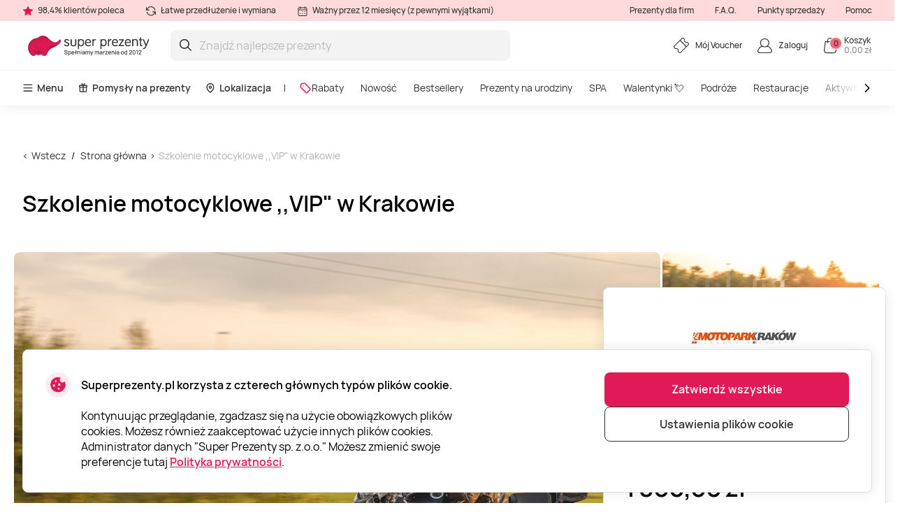

--- FILE ---
content_type: text/html; charset=utf-8
request_url: https://www.superprezenty.pl/szkolenie-motocyklowe-vip-w-krakowie-moto-park-krakow
body_size: 24068
content:

<!DOCTYPE html>

<html>
<head><script>(function(w,i,g){w[g]=w[g]||[];if(typeof w[g].push=='function')w[g].push(i)})
(window,'GTM-WJ6TK5','google_tags_first_party');</script><script>(function(w,d,s,l){w[l]=w[l]||[];(function(){w[l].push(arguments);})('set', 'developer_id.dY2E1Nz', true);
		var f=d.getElementsByTagName(s)[0],
		j=d.createElement(s);j.async=true;j.src='/gtm/';
		f.parentNode.insertBefore(j,f);
		})(window,document,'script','dataLayer');</script>
    <meta name="viewport" content="width=device-width, initial-scale=1, maximum-scale=1">
    <title>Szkolenie motocyklowe ,,VIP&quot; w Krakowie</title>
    



        <!-- begin Convert Experiences code-->
        <script async type="text/javascript" src="//cdn-4.convertexperiments.com/v1/js/100411931-100412223.js"></script>
        <!-- end Convert Experiences code -->

    <meta http-equiv="Content-Type" content="text/html; charset=utf-8" />
    <meta name="robots" content="index,follow ">
        <meta name="description" content="Przed Tobą 4-godzinne indywidualne szkolenie motocyklowe VIP w Krakowie. Nauczysz się pewnej i płynnej jazdy w ruchu miejskim oraz bezpiecznego pokonywania zakręt&#243;w - wszystko będzie w pełni dopasowane do Twoich umiejętności i odbywać się będzie pod okiem eksperta Moto Park." />
        <meta http-equiv="content-language" content="PL" />
    <meta name="google-site-verification" content="4DC3rTWmMoKFj83uQFkszG6EVXYeG9asyZJobzTeBeQ" />
    <meta name="format-detection" content="telephone=no">
    
    


            <link rel="alternate" href="https://www.superprezenty.pl/szkolenie-motocyklowe-vip-w-krakowie-moto-park-krakow" hreflang="pl-PL" />
        <link rel="alternate" href="https://www.superprezenty.pl/szkolenie-motocyklowe-vip-w-krakowie-moto-park-krakow" hreflang="x-default" />
        <link rel="canonical" href="https://www.superprezenty.pl/szkolenie-motocyklowe-vip-w-krakowie-moto-park-krakow" />
    <link rel="shortcut icon" href="/content/imagesPL/favicon.ico" />
    <link rel="apple-touch-icon" href="/assets/images/PL/apple/apple-touch-icon.png?v=J69yPECn3zs5LOvKM6P4PYxbUi5DrX9ubzR-Gk757LWbY43xb4xHkBi_e1NtGvMN6bOudG4NrZrxrPWYByL79w2">
    <link rel="apple-touch-icon-precomposed" href="/assets/images/PL/apple/apple-touch-icon-precomposed.png?v=J69yPECn3zs5LOvKM6P4PYxbUi5DrX9ubzR-Gk757LWbY43xb4xHkBi_e1NtGvMN6bOudG4NrZrxrPWYByL79w2">

    
    <link rel="preload" href="/content/fonts/Manrope/Manrope-full.ttf" as="font" crossorigin="anonymous">
    <link rel="preload" href="/content/fonts/Manrope/Manrope-Bold.woff2" as="font" crossorigin="anonymous">
    <link rel="preload" href="/content/fonts/Manrope/Manrope-SemiBold.woff2" as="font" crossorigin="anonymous">
    <link rel="preload" href="/content/fonts/Manrope/Manrope-Medium.woff2" as="font" crossorigin="anonymous">
    <link rel="preload" href="/content/fonts/Manrope/Manrope-Regular.woff2" as="font" crossorigin="anonymous">
    <link rel="preload" href="/content/fonts/Manrope/Manrope-Light.woff2" as="font" crossorigin="anonymous">

    
    
    
            <link rel="preload" href="https://assets.superprezenty.pl/files/uploaded/programs/6fef2838b948489aa8c0f262a302cda3_1065x710.jpeg" as="image" fetchpriority="high">




    <link rel="preload" href="/content/styles/Style?v=qaBfpS6OlKNOJoMYnWFTNYWNb8NHc1YBcJf1lxtqi5o1" as="style"><link rel="stylesheet" href="/content/styles/Style?v=qaBfpS6OlKNOJoMYnWFTNYWNb8NHc1YBcJf1lxtqi5o1">
    <link rel="preload" href="/assets/styles/GlobalStyle?v=dAWgYJMVDOjaJBcyEsU1zWrkij7gHme2G6XsdXJl4hU1" as="style"><link rel="stylesheet" href="/assets/styles/GlobalStyle?v=dAWgYJMVDOjaJBcyEsU1zWrkij7gHme2G6XsdXJl4hU1">
    
    


    <script src="/content/scripts/JQuery?v=cpERBNPFs1z6cuNjGQqSV8Wv0UgXJogBpyVMZEv3hvY1"></script>


    



            <script defer>
                if (typeof dataLayer == 'undefined' || dataLayer[0] == undefined) {
                    dataLayer = [];
                }

                function gtag() { dataLayer.push(arguments); }

                function sendConsentModes(state, requiredMode, statisticMode, marketingMode, consentMode) {
                    gtag('consent', state, {
                        'ad_storage': marketingMode,
                        'ad_user_data': marketingMode,
                        'ad_personalization': marketingMode,
                        'analytics_storage': statisticMode,
                        'security_storage': requiredMode,
                        'personalization_storage': consentMode,
                        'functionality_storage': consentMode
                    })
                }
                function parseMode(value) {
                    return value == true ? 'granted' : 'denied';
                }
                sendConsentModes('default', 'denied', 'denied', 'denied', 'denied');
            </script>
            <script defer src="https://www.googletagmanager.com/gtag/js?id=G-7RB0GHZSSZ"></script>
            <script defer>
                sendConsentModes('update', parseMode(false), parseMode(false), parseMode(false), parseMode(false));

                gtag('js', new Date());

                
                gtag('config', 'G-7RB0GHZSSZ', { 'content_group': "Programs / Land: other auto-moto"});
                

                gtag('get', 'G-7RB0GHZSSZ', 'client_id', function (clienId) {
                    window._gaClientId = clienId;
                });

                gtag('get', 'G-7RB0GHZSSZ', 'session_id', function (sessionId) {
                    window._gaSessionId = sessionId;
                });
            </script>


    <script>
        if (typeof dataLayer == 'undefined' || dataLayer[0] == undefined) {
            dataLayer = [];
        }

    </script>

    
    
    <script>
    </script>



    



        <!--noindex-->
            
                <!-- Google Tag Manager -->
                <script async>
    (function (w, d, s, l, i) {
        w[l] = w[l] || []; w[l].push({ 'gtm.start': new Date().getTime(), event: 'gtm.js' });
        var f = d.getElementsByTagName(s)[0],
        j = d.createElement(s), dl = l != 'dataLayer' ? '&l=' + l : ''; j.async = true; j.src =
        '//www.googletagmanager.com/gtm.js?id=' + i + dl; f.parentNode.insertBefore(j, f);
    })(window, document, 'script', 'dataLayer', 'GTM-WJ6TK5');</script>
                <!-- End Google Tag Manager -->
            

    




    



            <script async src="https://www.google.com/recaptcha/api.js?render=6LdXGZMgAAAAAMXi0MFu_71_HGkGL30XSYpRHql7"></script>

</head>
<body class="
      page-init">
    



            <!-- Google Tag Manager (noscript) -->
            <noscript>
                <iframe src="//www.googletagmanager.com/ns.html?id=GTM-WJ6TK5"
                        height="0" width="0" style="display:none;visibility:hidden"></iframe>
            </noscript>
            <!-- End Google Tag Manager (noscript) -->





<script>
    $(function () {
        JsLib.Shared.CookiesPolicy.init();
    });
</script>

<div class="ux-style">
    <div class="gd-modal cookies-policy-modal gd-modal--show">
        <div class="cookies-policy__container">
            <div class="cookies-policy__details">
                <svg class="icon cookies-policy__icon" aria-hidden="true" focusable="false" role="img">
                    <use xlink:href="/assets/images/PL/icons.svg?v=p0_aKlFTlhfpJk5TfVJSvnfC60TEF4P7jLgBRI9fmJa3D52_OBb7kA-pVZVwMpmzVQluWL4iSaXPbNbBNaYPzQ2#cookies" />
                </svg>
                <div class="cookies-policy__title">Superprezenty.pl korzysta z czterech gł&#243;wnych typ&#243;w plik&#243;w cookie.</div>
                <div class="cookies-policy__information">
                    <div class="cookies-policy__description">Kontynuując przeglądanie, zgadzasz się na użycie obowiązkowych plików cookies. Możesz również zaakceptować użycie innych plików cookies. Administrator danych "Super Prezenty sp. z.o.o." Możesz zmienić swoje preferencje tutaj <a href=/about/regulaminy/polityka-prywatnosci>Polityka prywatności</a>.</div>
                    <div class="cookies-policy__actions d-none">
                        <div class="cookies-policy__inputs">
                            <div class="select select--disabled">
                                <input type="checkbox" id="cookie-required" data-id="cookie-required" class="sr-only" checked>
                                <label class="select__label" for="cookie-required">
                                    <span class="select__checkbox">
                                        <svg class="icon icon-24" aria-hidden="true" focusable="false" role="img">
                                            <use xlink:href="/assets/images/PL/icons.svg?v=p0_aKlFTlhfpJk5TfVJSvnfC60TEF4P7jLgBRI9fmJa3D52_OBb7kA-pVZVwMpmzVQluWL4iSaXPbNbBNaYPzQ2#check" />
                                        </svg>

                                    </span>
                                    <p>Wymagane</p>
                                </label>
                            </div>
                            <div class="select">
                                <input type="checkbox" id="cookie-consent" data-id="cookie-consent" class="sr-only" >
                                <label class="select__label" for="cookie-consent">
                                    <span class="select__checkbox">
                                        <svg class="icon icon-24" aria-hidden="true" focusable="false" role="img">
                                            <use xlink:href="/assets/images/PL/icons.svg?v=p0_aKlFTlhfpJk5TfVJSvnfC60TEF4P7jLgBRI9fmJa3D52_OBb7kA-pVZVwMpmzVQluWL4iSaXPbNbBNaYPzQ2#check" />
                                        </svg>
                                    </span>
                                    <p>Regulacje</p>
                                </label>
                            </div>
                            <div class="select">
                                <input type="checkbox" id="cookie-statistics" data-id="cookie-statistics" class="sr-only" >
                                <label class="select__label" for="cookie-statistics">
                                    <span class="select__checkbox">
                                        <svg class="icon icon-24" aria-hidden="true" focusable="false" role="img">
                                            <use xlink:href="/assets/images/PL/icons.svg?v=p0_aKlFTlhfpJk5TfVJSvnfC60TEF4P7jLgBRI9fmJa3D52_OBb7kA-pVZVwMpmzVQluWL4iSaXPbNbBNaYPzQ2#check" />
                                        </svg>
                                    </span>
                                    <p>Statystyki</p>
                                </label>
                            </div>
                            <div class="select">
                                <input type="checkbox" id="cookie-marketing" data-id="cookie-marketing" class="sr-only" >
                                <label class="select__label" for="cookie-marketing">
                                    <span class="select__checkbox">
                                        <svg class="icon icon-24" aria-hidden="true" focusable="false" role="img">
                                            <use xlink:href="/assets/images/PL/icons.svg?v=p0_aKlFTlhfpJk5TfVJSvnfC60TEF4P7jLgBRI9fmJa3D52_OBb7kA-pVZVwMpmzVQluWL4iSaXPbNbBNaYPzQ2#check" />
                                        </svg>
                                    </span>
                                    <p>Marketing</p>
                                </label>
                            </div>
                        </div>
                        <a class="cookies-policy__link">Potwierdź wybrane</a>
                    </div>
                </div>
            </div>
            <div class="cookies-policy__buttons">
                <button class="button--submit cookies-policy__select-all-button">Zatwierdź wszystkie</button>
                <button class="button button--outline-white cookies-policy__settings-button">Ustawienia plik&#243;w cookie</button>
            </div>
        </div>
    </div>
</div>

    <loading-overlay class="ux-style">
        
<div class="loading-overlay js-loading-overlay d-none">
    <img src="/assets/images/PL/spinner.svg?v=0aGjbreOJn9mIxb8M7uOJYB1tzDWgW5-4kDkuweDwjIIrKKxIQOWvWbWecHXVCp35rTqpasZpIxdLCRSAOGS2A2" />
</div>
    </loading-overlay>

    





    <div class="site">
        <input type="hidden" value="GDPL" id="projectid" />
        <div class="site-inner">
            <div class="ux-style header-wrapper">
                


<header>
    <div class="header__info d-none d-lg-block">
        <div class="container-xxl d-flex">
            <span>
                <svg class="icon icon-16" aria-hidden="true" focusable="false" role="img">
                    <use xlink:href="/assets/images/PL/icons.svg?v=p0_aKlFTlhfpJk5TfVJSvnfC60TEF4P7jLgBRI9fmJa3D52_OBb7kA-pVZVwMpmzVQluWL4iSaXPbNbBNaYPzQ2#star" />
                </svg>
                98,4% klient&#243;w poleca
            </span>
            <span>
                <svg class="icon icon-16" aria-hidden="true" focusable="false" role="img">
                    <use xlink:href="/assets/images/PL/icons.svg?v=p0_aKlFTlhfpJk5TfVJSvnfC60TEF4P7jLgBRI9fmJa3D52_OBb7kA-pVZVwMpmzVQluWL4iSaXPbNbBNaYPzQ2#info-repeat" />
                </svg>
                Łatwe przedłużenie i wymiana
            </span>
            <span class="me-auto">
                <svg class="icon icon-16" aria-hidden="true" focusable="false" role="img">
                    <use xlink:href="/assets/images/PL/icons.svg?v=p0_aKlFTlhfpJk5TfVJSvnfC60TEF4P7jLgBRI9fmJa3D52_OBb7kA-pVZVwMpmzVQluWL4iSaXPbNbBNaYPzQ2#info-calendar" />
                </svg>
                Ważny przez 12 miesięcy (z pewnymi wyjątkami)
            </span>
                <a href="https://b2b.superprezenty.pl" target=&quot;_blank&quot;>Prezenty dla firm</a>
                <a href="/InnerPage/Template5?id=2" >F.A.Q.</a>
                <a href="/about/punkty-sprzedazy" >Punkty sprzedaży</a>
                <a href="/InnerPage/Template1?id=2" >Pomoc</a>
        </div>
    </div>
    <div class="container-xxl">
        <div class="header__content">
            <a href="/" class="header__logo">
                <img src="/assets/images/PL/logo.svg?v=1IcAiImiMwmhfu7Xl-XBwZ-d2vYZiY-1LMyvqR5V53cQdRjuBBHCkrWmLRpjb5n_oJhJhz_Xy-UASpII6T9T0A2">
            </a>
            <div class="header__search">
                <div class="search-input-wrapper">
                    <div class="search-autocomplete-wrapper">
                        <form id="QueryForm" method="GET" action="/szukaj" style="margin: 0;">
                            <input id="filterKeyword" name="key" type="text" placeholder="Znajdź najlepsze prezenty" class="search js-search-autocomplete-input" autocomplete="off" />
                            
                            <button type="submit">
                                <svg class="icon icon-24" aria-hidden="true" focusable="false" role="img">
                                    <use xlink:href="/assets/images/PL/icons.svg?v=p0_aKlFTlhfpJk5TfVJSvnfC60TEF4P7jLgBRI9fmJa3D52_OBb7kA-pVZVwMpmzVQluWL4iSaXPbNbBNaYPzQ2#search" />
                                </svg>
                            </button>
                        </form>
                    </div>
                    
                    <button class="clear-search">
                        <svg class="icon icon-24" aria-hidden="true" focusable="false" role="img">
                            <use xlink:href="/assets/images/PL/icons.svg?v=p0_aKlFTlhfpJk5TfVJSvnfC60TEF4P7jLgBRI9fmJa3D52_OBb7kA-pVZVwMpmzVQluWL4iSaXPbNbBNaYPzQ2#close-mini" />
                        </svg>
                    </button>
                </div>
                <div>
                    <div class="search-results__backdrop"></div>
                </div>
            </div>

            <div class="header__nav">
                <a href="/zarzadzanie-voucherem" class="header-button">
                    <div class="header-button__icon">
                        <svg class="icon icon-24" aria-hidden="true" focusable="false" role="img">
                            <use xlink:href="/assets/images/PL/icons.svg?v=p0_aKlFTlhfpJk5TfVJSvnfC60TEF4P7jLgBRI9fmJa3D52_OBb7kA-pVZVwMpmzVQluWL4iSaXPbNbBNaYPzQ2#menu-receipt" />
                        </svg>
                    </div>
                    <div class="header-button__label">
                        <div class="header-button__label-top">M&#243;j Voucher</div>
                        <div class="header-button__label-bottom"></div>
                    </div>
                </a>

                <div class="dropdown dropdown--backdrop dropdown--profile">
                    <div class="dropdown__backdrop dropdown__close"></div>
                    <a class="dropdown__toggle" href="/login">
                        <span class="header-button">
                            <span class="header-button__icon">
                                <svg class="icon icon-24" aria-hidden="true" focusable="false" role="img">
                                    <use xlink:href="/assets/images/PL/icons.svg?v=p0_aKlFTlhfpJk5TfVJSvnfC60TEF4P7jLgBRI9fmJa3D52_OBb7kA-pVZVwMpmzVQluWL4iSaXPbNbBNaYPzQ2#menu-profile" />
                                </svg>
                            </span>
                            <span class="header-button__label">
                                    <span class="header-button__label-top">Zaloguj</span>
                            </span>
                        </span>
                    </a>

                    <div class="dropdown__menu">
                        <div class="dropdown__menu-content">
                            <div class="d-flex justify-content-between align-items-center dropdown__header">
                                <div class="dropdown__title">Dzień dobry</div>
                                <div class="dropdown__close button--close">
                                    <svg class="icon icon-24" aria-hidden="true" focusable="false" role="img">
                                        <use xlink:href="/assets/images/PL/icons.svg?v=p0_aKlFTlhfpJk5TfVJSvnfC60TEF4P7jLgBRI9fmJa3D52_OBb7kA-pVZVwMpmzVQluWL4iSaXPbNbBNaYPzQ2#menu-close" />
                                    </svg>
                                </div>
                            </div>
                                <div class="d-flex align-items-center mb-20">
                                    <a href="/login" class="button button--primary">
                                        Zaloguj
                                    </a>
                                    <a href="/register" class="button button--primary">
                                        Utw&#243;rz profil
                                    </a>
                                </div>
                                <a href="/Profile/Info" class="profile-link">
                                    <svg class="icon icon-24" aria-hidden="true" focusable="false" role="img">
                                        <use xlink:href="/assets/images/PL/icons.svg?v=p0_aKlFTlhfpJk5TfVJSvnfC60TEF4P7jLgBRI9fmJa3D52_OBb7kA-pVZVwMpmzVQluWL4iSaXPbNbBNaYPzQ2#menu-my-profile" />
                                    </svg>
                                    Tw&#243;j profil
                                </a>
                                <a href="/Profile/LoyaltyMember" class="profile-link">
                                    <svg class="icon icon-24" aria-hidden="true" focusable="false" role="img">
                                        <use xlink:href="/assets/images/PL/icons.svg?v=p0_aKlFTlhfpJk5TfVJSvnfC60TEF4P7jLgBRI9fmJa3D52_OBb7kA-pVZVwMpmzVQluWL4iSaXPbNbBNaYPzQ2#loyalty-currency" />
                                    </svg>
                                    Klub lojalnościowy
                                </a>
                                <a href="/login" class="profile-link">
                                    <svg class="icon icon-24" aria-hidden="true" focusable="false" role="img">
                                        <use xlink:href="/assets/images/PL/icons.svg?v=p0_aKlFTlhfpJk5TfVJSvnfC60TEF4P7jLgBRI9fmJa3D52_OBb7kA-pVZVwMpmzVQluWL4iSaXPbNbBNaYPzQ2#menu-my-cheques" />
                                    </svg>
                                    Moje kupony
                                </a>
                                <a href="/login" class="profile-link">
                                    <svg class="icon icon-24" aria-hidden="true" focusable="false" role="img">
                                        <use xlink:href="/assets/images/PL/icons.svg?v=p0_aKlFTlhfpJk5TfVJSvnfC60TEF4P7jLgBRI9fmJa3D52_OBb7kA-pVZVwMpmzVQluWL4iSaXPbNbBNaYPzQ2#menu-mail" />
                                    </svg>
                                    Newslettery
                                </a>
                                <a href="/zarzadzanie-voucherem" class="profile-link">
                                    <svg class="icon icon-24" aria-hidden="true" focusable="false" role="img">
                                        <use xlink:href="/assets/images/PL/icons.svg?v=p0_aKlFTlhfpJk5TfVJSvnfC60TEF4P7jLgBRI9fmJa3D52_OBb7kA-pVZVwMpmzVQluWL4iSaXPbNbBNaYPzQ2#menu-cheque" />
                                    </svg>
                                    Samoobsługa
                                </a>
                        </div>
                    </div>
                </div>

                <div class="dropdown dropdown--backdrop dropdown--cart">
                    
<div class="dropdown__backdrop dropdown__close"></div>
<a class="dropdown__toggle" href="/Checkout/ShoppingCart/">
    <span class="header-button">
        <span class="header-button__icon">
            <svg class="icon icon-24" aria-hidden="true" focusable="false" role="img">
                <use xlink:href="/assets/images/PL/icons.svg?v=p0_aKlFTlhfpJk5TfVJSvnfC60TEF4P7jLgBRI9fmJa3D52_OBb7kA-pVZVwMpmzVQluWL4iSaXPbNbBNaYPzQ2#menu-cart" />
            </svg>
            <span class="header-button__count">0</span>
        </span>
        <span class="header-button__label">
            <span class="header-button__label-top">Koszyk</span>
            <span class="header-button__label-bottom">0,00 zł </span>
        </span>
    </span>
</a>
<div class="dropdown__menu">
    <div class="dropdown__menu-content">
            <div class="d-flex justify-content-between align-items-center dropdown__header_empty-cart">
                <div class="dropdown__title">Tw&#243;j koszyk jest pusty</div>
                <div class="dropdown__close button--close">
                    <svg class="icon icon-24" aria-hidden="true" focusable="false" role="img">
                        <use xlink:href="/assets/images/PL/icons.svg?v=p0_aKlFTlhfpJk5TfVJSvnfC60TEF4P7jLgBRI9fmJa3D52_OBb7kA-pVZVwMpmzVQluWL4iSaXPbNbBNaYPzQ2#menu-close" />
                    </svg>
                </div>
            </div>
                <div class="dropdown__features mb-20">
                    <p>Zarejestruj się i korzystaj w pełni z oferty Super Prezent&#243;w:</p>
                    <ul>
                        <li class="w-100">
                            <svg class="icon icon-20" aria-hidden="true" focusable="false" role="img">
                                <use xlink:href="/assets/images/PL/icons.svg?v=p0_aKlFTlhfpJk5TfVJSvnfC60TEF4P7jLgBRI9fmJa3D52_OBb7kA-pVZVwMpmzVQluWL4iSaXPbNbBNaYPzQ2#loyalty-currency" />
                            </svg>
                            Dołącz do Klubu Lojalnościowego Super Prezent&#243;w i oszczędzaj
                        </li>
                        <li class="w-100">
                            <svg class="icon icon-20" aria-hidden="true" focusable="false" role="img">
                                <use xlink:href="/assets/images/PL/icons.svg?v=p0_aKlFTlhfpJk5TfVJSvnfC60TEF4P7jLgBRI9fmJa3D52_OBb7kA-pVZVwMpmzVQluWL4iSaXPbNbBNaYPzQ2#history" />
                            </svg>
                            Przechowujemy historię Twoich zakup&#243;w
                        </li>
                    </ul>
                </div>
                <div class="d-flex align-items-center mb-20">
                    <a class="button button--primary" href="/login"> Zaloguj</a>
                    <a class="button button--primary" href="/register"> Utw&#243;rz profil</a>
                </div>
    </div>
</div>

                </div>
            </div>
        </div>
    </div>
        <div class="header__menu d-none d-lg-block">
            <div class="container-xxl">
                <nav class="header__menu-nav">
                    <div class="nav__primary d-flex align-items-center">
                        <div class="dropdown">
                            <button class="nav__primary-link dropdown__toggle">
                                <svg class="icon icon-16" aria-hidden="true" focusable="false" role="img">
                                    <use xlink:href="/assets/images/PL/icons.svg?v=p0_aKlFTlhfpJk5TfVJSvnfC60TEF4P7jLgBRI9fmJa3D52_OBb7kA-pVZVwMpmzVQluWL4iSaXPbNbBNaYPzQ2#menu-desktop" />
                                </svg>
                                Menu
                            </button>
                            <div class="mega-menu dropdown__menu mega-menu--main">
                                <div class="row">
                                    <div class="col-md-6">
                                        <ul class="wrapper mega-menu__categories bg-grey">
                                                    <li>
                                                        <a href="https://www.superprezenty.pl/spa" class="submenu-toggle list-item--grey justify-content-between" aria-haspopup="true">
                                                            SPA
                                                            <svg class="icon icon-24" aria-hidden="true" focusable="false" role="img">
                                                                <use xlink:href="/assets/images/PL/icons.svg?v=p0_aKlFTlhfpJk5TfVJSvnfC60TEF4P7jLgBRI9fmJa3D52_OBb7kA-pVZVwMpmzVQluWL4iSaXPbNbBNaYPzQ2#arrow-right-thin" />
                                                            </svg>
                                                        </a>
                                                        <ul class="submenu">
                                                            <li class="pe-3">
                                                                <a href="https://www.superprezenty.pl/spa" class="list-item list-item--arrow">
                                                                    <b>SPA</b>
                                                                    <svg class="icon icon-24" aria-hidden="true" focusable="false" role="img">
                                                                        <use xlink:href="/assets/images/PL/icons.svg?v=p0_aKlFTlhfpJk5TfVJSvnfC60TEF4P7jLgBRI9fmJa3D52_OBb7kA-pVZVwMpmzVQluWL4iSaXPbNbBNaYPzQ2#arrow-long" />
                                                                    </svg>
                                                                </a>
                                                            </li>
                                                                <li class="pe-3">
                                                                    <a href="https://www.superprezenty.pl/spa/termy" class="list-item">
                                                                        Termy
                                                                    </a>
                                                                </li>
                                                                <li class="pe-3">
                                                                    <a href="https://www.superprezenty.pl/spa/sauna" class="list-item">
                                                                        Sauna
                                                                    </a>
                                                                </li>
                                                                <li class="pe-3">
                                                                    <a href="https://www.superprezenty.pl/spa/uzdrowisko" class="list-item">
                                                                        Uzdrowisko
                                                                    </a>
                                                                </li>
                                                                <li class="pe-3">
                                                                    <a href="https://www.superprezenty.pl/spa/floating" class="list-item">
                                                                        Floating
                                                                    </a>
                                                                </li>
                                                                <li class="pe-3">
                                                                    <a href="https://www.superprezenty.pl/spa/hammam" class="list-item">
                                                                        Hammam
                                                                    </a>
                                                                </li>
                                                                <li class="pe-3">
                                                                    <a href="https://www.superprezenty.pl/spa/head-spa" class="list-item">
                                                                        Head SPA
                                                                    </a>
                                                                </li>
                                                                <li class="pe-3">
                                                                    <a href="https://www.superprezenty.pl/spa/spa-dla-dwojga" class="list-item">
                                                                        SPA dla dwojga
                                                                    </a>
                                                                </li>
                                                                <li class="pe-3">
                                                                    <a href="https://www.superprezenty.pl/spa/spa-hotel" class="list-item">
                                                                        SPA hotel
                                                                    </a>
                                                                </li>
                                                                <li class="pe-3">
                                                                    <a href="https://www.superprezenty.pl/spa/day-spa" class="list-item">
                                                                        Day SPA
                                                                    </a>
                                                                </li>
                                                                <li class="pe-3">
                                                                    <a href="https://www.superprezenty.pl/spa/spa-dla-kobiet" class="list-item">
                                                                        SPA dla kobiet
                                                                    </a>
                                                                </li>
                                                                <li class="pe-3">
                                                                    <a href="https://www.superprezenty.pl/spa/zabieg-spa" class="list-item">
                                                                        Zabieg SPA
                                                                    </a>
                                                                </li>
                                                                <li class="pe-3">
                                                                    <a href="https://www.superprezenty.pl/spa/spa-dla-mezczyzn" class="list-item">
                                                                        SPA dla mężczyzn
                                                                    </a>
                                                                </li>
                                                        </ul>
                                                    </li>
                                                    <li>
                                                        <a href="https://www.superprezenty.pl/podroze" class="submenu-toggle list-item--grey justify-content-between" aria-haspopup="true">
                                                            Podr&#243;że
                                                            <svg class="icon icon-24" aria-hidden="true" focusable="false" role="img">
                                                                <use xlink:href="/assets/images/PL/icons.svg?v=p0_aKlFTlhfpJk5TfVJSvnfC60TEF4P7jLgBRI9fmJa3D52_OBb7kA-pVZVwMpmzVQluWL4iSaXPbNbBNaYPzQ2#arrow-right-thin" />
                                                            </svg>
                                                        </a>
                                                        <ul class="submenu">
                                                            <li class="pe-3">
                                                                <a href="https://www.superprezenty.pl/podroze" class="list-item list-item--arrow">
                                                                    <b>Podr&#243;że</b>
                                                                    <svg class="icon icon-24" aria-hidden="true" focusable="false" role="img">
                                                                        <use xlink:href="/assets/images/PL/icons.svg?v=p0_aKlFTlhfpJk5TfVJSvnfC60TEF4P7jLgBRI9fmJa3D52_OBb7kA-pVZVwMpmzVQluWL4iSaXPbNbBNaYPzQ2#arrow-long" />
                                                                    </svg>
                                                                </a>
                                                            </li>
                                                                <li class="pe-3">
                                                                    <a href="https://www.superprezenty.pl/podroze/hotel" class="list-item">
                                                                        Hotel
                                                                    </a>
                                                                </li>
                                                                <li class="pe-3">
                                                                    <a href="https://www.superprezenty.pl/podroze/zamek" class="list-item">
                                                                        Zamek
                                                                    </a>
                                                                </li>
                                                                <li class="pe-3">
                                                                    <a href="https://www.superprezenty.pl/podroze/sanatorium" class="list-item">
                                                                        Sanatorium
                                                                    </a>
                                                                </li>
                                                                <li class="pe-3">
                                                                    <a href="https://www.superprezenty.pl/podroze/glamping" class="list-item">
                                                                        Glamping
                                                                    </a>
                                                                </li>
                                                                <li class="pe-3">
                                                                    <a href="https://www.superprezenty.pl/podroze/nocleg-nad-morzem" class="list-item">
                                                                        Nocleg nad morzem
                                                                    </a>
                                                                </li>
                                                                <li class="pe-3">
                                                                    <a href="https://www.superprezenty.pl/podroze/dwor" class="list-item">
                                                                        Dw&#243;r
                                                                    </a>
                                                                </li>
                                                                <li class="pe-3">
                                                                    <a href="https://www.superprezenty.pl/podroze/domek-na-drzewie" class="list-item">
                                                                        Domek na drzewie
                                                                    </a>
                                                                </li>
                                                                <li class="pe-3">
                                                                    <a href="https://www.superprezenty.pl/podroze/domki-w-gorach" class="list-item">
                                                                        Domki w g&#243;rach
                                                                    </a>
                                                                </li>
                                                                <li class="pe-3">
                                                                    <a href="https://www.superprezenty.pl/podroze/weekend-dla-dwojga" class="list-item">
                                                                        Weekend dla dwojga
                                                                    </a>
                                                                </li>
                                                                <li class="pe-3">
                                                                    <a href="https://www.superprezenty.pl/podroze/willa" class="list-item">
                                                                        Willa
                                                                    </a>
                                                                </li>
                                                                <li class="pe-3">
                                                                    <a href="https://www.superprezenty.pl/podroze/pensjonat" class="list-item">
                                                                        Pensjonat
                                                                    </a>
                                                                </li>
                                                                <li class="pe-3">
                                                                    <a href="https://www.superprezenty.pl/podroze/resort" class="list-item">
                                                                        Resort
                                                                    </a>
                                                                </li>
                                                                <li class="pe-3">
                                                                    <a href="https://www.superprezenty.pl/podroze/wakacje-w-polsce" class="list-item">
                                                                        Wakacje w Polsce
                                                                    </a>
                                                                </li>
                                                                <li class="pe-3">
                                                                    <a href="https://www.superprezenty.pl/podroze/weekend-w-spa" class="list-item">
                                                                        Weekend w SPA
                                                                    </a>
                                                                </li>
                                                                <li class="pe-3">
                                                                    <a href="https://www.superprezenty.pl/podroze/mazury" class="list-item">
                                                                        Mazury
                                                                    </a>
                                                                </li>
                                                        </ul>
                                                    </li>
                                                    <li>
                                                        <a href="https://www.superprezenty.pl/masaze" class="submenu-toggle list-item--grey justify-content-between" aria-haspopup="true">
                                                            Masaże
                                                            <svg class="icon icon-24" aria-hidden="true" focusable="false" role="img">
                                                                <use xlink:href="/assets/images/PL/icons.svg?v=p0_aKlFTlhfpJk5TfVJSvnfC60TEF4P7jLgBRI9fmJa3D52_OBb7kA-pVZVwMpmzVQluWL4iSaXPbNbBNaYPzQ2#arrow-right-thin" />
                                                            </svg>
                                                        </a>
                                                        <ul class="submenu">
                                                            <li class="pe-3">
                                                                <a href="https://www.superprezenty.pl/masaze" class="list-item list-item--arrow">
                                                                    <b>Masaże</b>
                                                                    <svg class="icon icon-24" aria-hidden="true" focusable="false" role="img">
                                                                        <use xlink:href="/assets/images/PL/icons.svg?v=p0_aKlFTlhfpJk5TfVJSvnfC60TEF4P7jLgBRI9fmJa3D52_OBb7kA-pVZVwMpmzVQluWL4iSaXPbNbBNaYPzQ2#arrow-long" />
                                                                    </svg>
                                                                </a>
                                                            </li>
                                                                <li class="pe-3">
                                                                    <a href="https://www.superprezenty.pl/masaze/masaz-kobido" class="list-item">
                                                                        Masaż Kobido
                                                                    </a>
                                                                </li>
                                                                <li class="pe-3">
                                                                    <a href="https://www.superprezenty.pl/masaze/drenaz-limfatyczny" class="list-item">
                                                                        Drenaż Limfatyczny
                                                                    </a>
                                                                </li>
                                                                <li class="pe-3">
                                                                    <a href="https://www.superprezenty.pl/masaze/masaz-tajski" class="list-item">
                                                                        Masaż tajski
                                                                    </a>
                                                                </li>
                                                                <li class="pe-3">
                                                                    <a href="https://www.superprezenty.pl/masaze/masaz-balijski" class="list-item">
                                                                        Masaż balijski
                                                                    </a>
                                                                </li>
                                                                <li class="pe-3">
                                                                    <a href="https://www.superprezenty.pl/masaze/masaz-lomi-lomi" class="list-item">
                                                                        Masaż lomi lomi
                                                                    </a>
                                                                </li>
                                                                <li class="pe-3">
                                                                    <a href="https://www.superprezenty.pl/masaze/masaz-twarzy" class="list-item">
                                                                        Masaż twarzy
                                                                    </a>
                                                                </li>
                                                                <li class="pe-3">
                                                                    <a href="https://www.superprezenty.pl/masaze/refleksologia" class="list-item">
                                                                        Refleksologia
                                                                    </a>
                                                                </li>
                                                                <li class="pe-3">
                                                                    <a href="https://www.superprezenty.pl/masaze/masaz-relaksacyjny" class="list-item">
                                                                        Masaż relaksacyjny
                                                                    </a>
                                                                </li>
                                                                <li class="pe-3">
                                                                    <a href="https://www.superprezenty.pl/masaze/masaz-dla-dwojga" class="list-item">
                                                                        Masaż dla dwojga
                                                                    </a>
                                                                </li>
                                                                <li class="pe-3">
                                                                    <a href="https://www.superprezenty.pl/masaze/masaz-banka-chinska" class="list-item">
                                                                        Masaż bańką chińską
                                                                    </a>
                                                                </li>
                                                                <li class="pe-3">
                                                                    <a href="https://www.superprezenty.pl/masaze/masaz-tkanek-glebokich" class="list-item">
                                                                        Masaż Tkanek Głębokich
                                                                    </a>
                                                                </li>
                                                                <li class="pe-3">
                                                                    <a href="https://www.superprezenty.pl/masaze/masaz-ajurwedyjski" class="list-item">
                                                                        Masaż ajurwedyjski
                                                                    </a>
                                                                </li>
                                                                <li class="pe-3">
                                                                    <a href="https://www.superprezenty.pl/masaze/masaz-goracymi-kamieniami" class="list-item">
                                                                        Masaż Gorącymi Kamieniami
                                                                    </a>
                                                                </li>
                                                                <li class="pe-3">
                                                                    <a href="https://www.superprezenty.pl/masaze/masaz-klasyczny" class="list-item">
                                                                        Masaż klasyczny
                                                                    </a>
                                                                </li>
                                                                <li class="pe-3">
                                                                    <a href="https://www.superprezenty.pl/masaze/masaz-plecow" class="list-item">
                                                                        Masaż plec&#243;w
                                                                    </a>
                                                                </li>
                                                                <li class="pe-3">
                                                                    <a href="https://www.superprezenty.pl/masaze/masaz-sportowy" class="list-item">
                                                                        Masaż sportowy
                                                                    </a>
                                                                </li>
                                                                <li class="pe-3">
                                                                    <a href="https://www.superprezenty.pl/masaze/masaz-shiatsu" class="list-item">
                                                                        Masaż Shiatsu
                                                                    </a>
                                                                </li>
                                                                <li class="pe-3">
                                                                    <a href="https://www.superprezenty.pl/masaze/masaz-antycellulitowy" class="list-item">
                                                                        Masaż Antycellulitowy
                                                                    </a>
                                                                </li>
                                                                <li class="pe-3">
                                                                    <a href="https://www.superprezenty.pl/masaze/masaz-calego-ciala" class="list-item">
                                                                        Masaż całego ciała
                                                                    </a>
                                                                </li>
                                                                <li class="pe-3">
                                                                    <a href="https://www.superprezenty.pl/masaze/masaz-czekolada" class="list-item">
                                                                        Masaż czekoladą
                                                                    </a>
                                                                </li>
                                                                <li class="pe-3">
                                                                    <a href="https://www.superprezenty.pl/masaze/masaz-karku" class="list-item">
                                                                        Masaż Karku
                                                                    </a>
                                                                </li>
                                                                <li class="pe-3">
                                                                    <a href="https://www.superprezenty.pl/masaze/masaz-orientalny" class="list-item">
                                                                        Masaż orientalny
                                                                    </a>
                                                                </li>
                                                        </ul>
                                                    </li>
                                                    <li>
                                                        <a href="https://www.superprezenty.pl/skoki" class="submenu-toggle list-item--grey justify-content-between" aria-haspopup="true">
                                                            Skoki
                                                            <svg class="icon icon-24" aria-hidden="true" focusable="false" role="img">
                                                                <use xlink:href="/assets/images/PL/icons.svg?v=p0_aKlFTlhfpJk5TfVJSvnfC60TEF4P7jLgBRI9fmJa3D52_OBb7kA-pVZVwMpmzVQluWL4iSaXPbNbBNaYPzQ2#arrow-right-thin" />
                                                            </svg>
                                                        </a>
                                                        <ul class="submenu">
                                                            <li class="pe-3">
                                                                <a href="https://www.superprezenty.pl/skoki" class="list-item list-item--arrow">
                                                                    <b>Skoki</b>
                                                                    <svg class="icon icon-24" aria-hidden="true" focusable="false" role="img">
                                                                        <use xlink:href="/assets/images/PL/icons.svg?v=p0_aKlFTlhfpJk5TfVJSvnfC60TEF4P7jLgBRI9fmJa3D52_OBb7kA-pVZVwMpmzVQluWL4iSaXPbNbBNaYPzQ2#arrow-long" />
                                                                    </svg>
                                                                </a>
                                                            </li>
                                                                <li class="pe-3">
                                                                    <a href="https://www.superprezenty.pl/skoki/skoki-spadochronowe" class="list-item">
                                                                        Skok ze spadochronem
                                                                    </a>
                                                                </li>
                                                                <li class="pe-3">
                                                                    <a href="https://www.superprezenty.pl/skoki/tunel-aerodynamiczny" class="list-item">
                                                                        Tunel aerodynamiczny
                                                                    </a>
                                                                </li>
                                                                <li class="pe-3">
                                                                    <a href="https://www.superprezenty.pl/skoki/skoki-bungee" class="list-item">
                                                                        Skok na bungee
                                                                    </a>
                                                                </li>
                                                                <li class="pe-3">
                                                                    <a href="https://www.superprezenty.pl/skoki/dream-jump" class="list-item">
                                                                        Dream Jump
                                                                    </a>
                                                                </li>
                                                        </ul>
                                                    </li>
                                                    <li>
                                                        <a href="https://www.superprezenty.pl/loty" class="submenu-toggle list-item--grey justify-content-between" aria-haspopup="true">
                                                            Loty
                                                            <svg class="icon icon-24" aria-hidden="true" focusable="false" role="img">
                                                                <use xlink:href="/assets/images/PL/icons.svg?v=p0_aKlFTlhfpJk5TfVJSvnfC60TEF4P7jLgBRI9fmJa3D52_OBb7kA-pVZVwMpmzVQluWL4iSaXPbNbBNaYPzQ2#arrow-right-thin" />
                                                            </svg>
                                                        </a>
                                                        <ul class="submenu">
                                                            <li class="pe-3">
                                                                <a href="https://www.superprezenty.pl/loty" class="list-item list-item--arrow">
                                                                    <b>Loty</b>
                                                                    <svg class="icon icon-24" aria-hidden="true" focusable="false" role="img">
                                                                        <use xlink:href="/assets/images/PL/icons.svg?v=p0_aKlFTlhfpJk5TfVJSvnfC60TEF4P7jLgBRI9fmJa3D52_OBb7kA-pVZVwMpmzVQluWL4iSaXPbNbBNaYPzQ2#arrow-long" />
                                                                    </svg>
                                                                </a>
                                                            </li>
                                                                <li class="pe-3">
                                                                    <a href="https://www.superprezenty.pl/loty/loty-balonem" class="list-item">
                                                                        Lot balonem 
                                                                    </a>
                                                                </li>
                                                                <li class="pe-3">
                                                                    <a href="https://www.superprezenty.pl/loty/loty-widokowe" class="list-item">
                                                                        Lot widokowy
                                                                    </a>
                                                                </li>
                                                                <li class="pe-3">
                                                                    <a href="https://www.superprezenty.pl/loty/lot-paralotnia" class="list-item">
                                                                        Lot paralotnią
                                                                    </a>
                                                                </li>
                                                                <li class="pe-3">
                                                                    <a href="https://www.superprezenty.pl/loty/loty-helikopterem" class="list-item">
                                                                        Lot helikopterem
                                                                    </a>
                                                                </li>
                                                                <li class="pe-3">
                                                                    <a href="https://www.superprezenty.pl/loty/lot-motolotnia" class="list-item">
                                                                        Lot motolotnią
                                                                    </a>
                                                                </li>
                                                                <li class="pe-3">
                                                                    <a href="https://www.superprezenty.pl/loty/loty-samolotem" class="list-item">
                                                                        Lot samolotem
                                                                    </a>
                                                                </li>
                                                                <li class="pe-3">
                                                                    <a href="https://www.superprezenty.pl/loty/symulator-lotu" class="list-item">
                                                                        Symulator lotu
                                                                    </a>
                                                                </li>
                                                                <li class="pe-3">
                                                                    <a href="https://www.superprezenty.pl/loty/kurs-pilotazu" class="list-item">
                                                                        Kurs pilotażu
                                                                    </a>
                                                                </li>
                                                                <li class="pe-3">
                                                                    <a href="https://www.superprezenty.pl/loty/loty-szybowcem" class="list-item">
                                                                        Lot szybowcem
                                                                    </a>
                                                                </li>
                                                                <li class="pe-3">
                                                                    <a href="https://www.superprezenty.pl/loty/lot-awionetka" class="list-item">
                                                                        Lot awionetką
                                                                    </a>
                                                                </li>
                                                        </ul>
                                                    </li>
                                                    <li>
                                                        <a href="https://www.superprezenty.pl/jazda" class="submenu-toggle list-item--grey justify-content-between" aria-haspopup="true">
                                                            Jazda
                                                            <svg class="icon icon-24" aria-hidden="true" focusable="false" role="img">
                                                                <use xlink:href="/assets/images/PL/icons.svg?v=p0_aKlFTlhfpJk5TfVJSvnfC60TEF4P7jLgBRI9fmJa3D52_OBb7kA-pVZVwMpmzVQluWL4iSaXPbNbBNaYPzQ2#arrow-right-thin" />
                                                            </svg>
                                                        </a>
                                                        <ul class="submenu">
                                                            <li class="pe-3">
                                                                <a href="https://www.superprezenty.pl/jazda" class="list-item list-item--arrow">
                                                                    <b>Jazda</b>
                                                                    <svg class="icon icon-24" aria-hidden="true" focusable="false" role="img">
                                                                        <use xlink:href="/assets/images/PL/icons.svg?v=p0_aKlFTlhfpJk5TfVJSvnfC60TEF4P7jLgBRI9fmJa3D52_OBb7kA-pVZVwMpmzVQluWL4iSaXPbNbBNaYPzQ2#arrow-long" />
                                                                    </svg>
                                                                </a>
                                                            </li>
                                                                <li class="pe-3">
                                                                    <a href="https://www.superprezenty.pl/jazda/samochody-sportowe" class="list-item">
                                                                        Samochody sportowe
                                                                    </a>
                                                                </li>
                                                                <li class="pe-3">
                                                                    <a href="https://www.superprezenty.pl/jazda/gokarty" class="list-item">
                                                                        Gokarty
                                                                    </a>
                                                                </li>
                                                                <li class="pe-3">
                                                                    <a href="https://www.superprezenty.pl/jazda/buggy" class="list-item">
                                                                        Buggy
                                                                    </a>
                                                                </li>
                                                                <li class="pe-3">
                                                                    <a href="https://www.superprezenty.pl/jazda/quady" class="list-item">
                                                                        Quady
                                                                    </a>
                                                                </li>
                                                                <li class="pe-3">
                                                                    <a href="https://www.superprezenty.pl/jazda/monster-truck" class="list-item">
                                                                        Monster Truck
                                                                    </a>
                                                                </li>
                                                                <li class="pe-3">
                                                                    <a href="https://www.superprezenty.pl/jazda/nauka-jazdy" class="list-item">
                                                                        Nauka Jazdy
                                                                    </a>
                                                                </li>
                                                                <li class="pe-3">
                                                                    <a href="https://www.superprezenty.pl/jazda/motocykle" class="list-item">
                                                                        Motocykle
                                                                    </a>
                                                                </li>
                                                                <li class="pe-3">
                                                                    <a href="https://www.superprezenty.pl/jazda/off-road" class="list-item">
                                                                        Off-road
                                                                    </a>
                                                                </li>
                                                                <li class="pe-3">
                                                                    <a href="https://www.superprezenty.pl/jazda/drifting" class="list-item">
                                                                        Drifting
                                                                    </a>
                                                                </li>
                                                                <li class="pe-3">
                                                                    <a href="https://www.superprezenty.pl/jazda/szybkie-auta" class="list-item">
                                                                        Szybkie auta
                                                                    </a>
                                                                </li>
                                                                <li class="pe-3">
                                                                    <a href="https://www.superprezenty.pl/jazda/przejazdzka-czolgiem" class="list-item">
                                                                        Przejażdżka Czołgiem
                                                                    </a>
                                                                </li>
                                                                <li class="pe-3">
                                                                    <a href="https://www.superprezenty.pl/jazda/samochody-rajdowe" class="list-item">
                                                                        Samochody rajdowe
                                                                    </a>
                                                                </li>
                                                                <li class="pe-3">
                                                                    <a href="https://www.superprezenty.pl/jazda/pojazdy-specjalne" class="list-item">
                                                                        Pojazdy specjalne
                                                                    </a>
                                                                </li>
                                                                <li class="pe-3">
                                                                    <a href="https://www.superprezenty.pl/jazda/jazda-po-torze" class="list-item">
                                                                        Jazda po torze
                                                                    </a>
                                                                </li>
                                                                <li class="pe-3">
                                                                    <a href="https://www.superprezenty.pl/jazda/jazda-czolgiem" class="list-item">
                                                                        Jazda czołgiem
                                                                    </a>
                                                                </li>
                                                                <li class="pe-3">
                                                                    <a href="https://www.superprezenty.pl/jazda/pojazdy-militarne" class="list-item">
                                                                        Pojazdy militarne
                                                                    </a>
                                                                </li>
                                                        </ul>
                                                    </li>
                                                    <li>
                                                        <a href="https://www.superprezenty.pl/zestawy-podarunkowe" class="submenu-toggle list-item--grey justify-content-between" aria-haspopup="true">
                                                            Zestawy podarunkowe
                                                            <svg class="icon icon-24" aria-hidden="true" focusable="false" role="img">
                                                                <use xlink:href="/assets/images/PL/icons.svg?v=p0_aKlFTlhfpJk5TfVJSvnfC60TEF4P7jLgBRI9fmJa3D52_OBb7kA-pVZVwMpmzVQluWL4iSaXPbNbBNaYPzQ2#arrow-right-thin" />
                                                            </svg>
                                                        </a>
                                                        <ul class="submenu">
                                                            <li class="pe-3">
                                                                <a href="https://www.superprezenty.pl/zestawy-podarunkowe" class="list-item list-item--arrow">
                                                                    <b>Zestawy podarunkowe</b>
                                                                    <svg class="icon icon-24" aria-hidden="true" focusable="false" role="img">
                                                                        <use xlink:href="/assets/images/PL/icons.svg?v=p0_aKlFTlhfpJk5TfVJSvnfC60TEF4P7jLgBRI9fmJa3D52_OBb7kA-pVZVwMpmzVQluWL4iSaXPbNbBNaYPzQ2#arrow-long" />
                                                                    </svg>
                                                                </a>
                                                            </li>
                                                        </ul>
                                                    </li>
                                                    <li>
                                                        <a href="https://www.superprezenty.pl/kulinaria" class="submenu-toggle list-item--grey justify-content-between" aria-haspopup="true">
                                                            Restauracje i degustacje
                                                            <svg class="icon icon-24" aria-hidden="true" focusable="false" role="img">
                                                                <use xlink:href="/assets/images/PL/icons.svg?v=p0_aKlFTlhfpJk5TfVJSvnfC60TEF4P7jLgBRI9fmJa3D52_OBb7kA-pVZVwMpmzVQluWL4iSaXPbNbBNaYPzQ2#arrow-right-thin" />
                                                            </svg>
                                                        </a>
                                                        <ul class="submenu">
                                                            <li class="pe-3">
                                                                <a href="https://www.superprezenty.pl/kulinaria" class="list-item list-item--arrow">
                                                                    <b>Restauracje i degustacje</b>
                                                                    <svg class="icon icon-24" aria-hidden="true" focusable="false" role="img">
                                                                        <use xlink:href="/assets/images/PL/icons.svg?v=p0_aKlFTlhfpJk5TfVJSvnfC60TEF4P7jLgBRI9fmJa3D52_OBb7kA-pVZVwMpmzVQluWL4iSaXPbNbBNaYPzQ2#arrow-long" />
                                                                    </svg>
                                                                </a>
                                                            </li>
                                                                <li class="pe-3">
                                                                    <a href="https://www.superprezenty.pl/kulinaria/restauracje" class="list-item">
                                                                        Restauracje
                                                                    </a>
                                                                </li>
                                                                <li class="pe-3">
                                                                    <a href="https://www.superprezenty.pl/kulinaria/sushi" class="list-item">
                                                                        Sushi
                                                                    </a>
                                                                </li>
                                                                <li class="pe-3">
                                                                    <a href="https://www.superprezenty.pl/kulinaria/karczma" class="list-item">
                                                                        Karczma
                                                                    </a>
                                                                </li>
                                                                <li class="pe-3">
                                                                    <a href="https://www.superprezenty.pl/kulinaria/steakhouse" class="list-item">
                                                                        Steakhouse
                                                                    </a>
                                                                </li>
                                                                <li class="pe-3">
                                                                    <a href="https://www.superprezenty.pl/kulinaria/winnica" class="list-item">
                                                                        Winnica
                                                                    </a>
                                                                </li>
                                                                <li class="pe-3">
                                                                    <a href="https://www.superprezenty.pl/kulinaria/restauracja-w-ciemnosci" class="list-item">
                                                                        Restauracja w ciemności
                                                                    </a>
                                                                </li>
                                                                <li class="pe-3">
                                                                    <a href="https://www.superprezenty.pl/kulinaria/kolacja-dla-dwojga" class="list-item">
                                                                        Kolacje dla dwojga
                                                                    </a>
                                                                </li>
                                                                <li class="pe-3">
                                                                    <a href="https://www.superprezenty.pl/kulinaria/warsztatow-kulinarnych" class="list-item">
                                                                        Warsztaty kulinarne 
                                                                    </a>
                                                                </li>
                                                                <li class="pe-3">
                                                                    <a href="https://www.superprezenty.pl/kulinaria/degustacje" class="list-item">
                                                                        Degustacje
                                                                    </a>
                                                                </li>
                                                                <li class="pe-3">
                                                                    <a href="https://www.superprezenty.pl/kulinaria/romantyczna-kolacja" class="list-item">
                                                                        Romantyczna kolacja
                                                                    </a>
                                                                </li>
                                                                <li class="pe-3">
                                                                    <a href="https://www.superprezenty.pl/kulinaria/desery-i-slodkosci" class="list-item">
                                                                        Deser
                                                                    </a>
                                                                </li>
                                                        </ul>
                                                    </li>
                                                    <li>
                                                        <a href="https://www.superprezenty.pl/aktywny-wypoczynek" class="submenu-toggle list-item--grey justify-content-between" aria-haspopup="true">
                                                            Aktywny wypoczynek
                                                            <svg class="icon icon-24" aria-hidden="true" focusable="false" role="img">
                                                                <use xlink:href="/assets/images/PL/icons.svg?v=p0_aKlFTlhfpJk5TfVJSvnfC60TEF4P7jLgBRI9fmJa3D52_OBb7kA-pVZVwMpmzVQluWL4iSaXPbNbBNaYPzQ2#arrow-right-thin" />
                                                            </svg>
                                                        </a>
                                                        <ul class="submenu">
                                                            <li class="pe-3">
                                                                <a href="https://www.superprezenty.pl/aktywny-wypoczynek" class="list-item list-item--arrow">
                                                                    <b>Aktywny wypoczynek</b>
                                                                    <svg class="icon icon-24" aria-hidden="true" focusable="false" role="img">
                                                                        <use xlink:href="/assets/images/PL/icons.svg?v=p0_aKlFTlhfpJk5TfVJSvnfC60TEF4P7jLgBRI9fmJa3D52_OBb7kA-pVZVwMpmzVQluWL4iSaXPbNbBNaYPzQ2#arrow-long" />
                                                                    </svg>
                                                                </a>
                                                            </li>
                                                                <li class="pe-3">
                                                                    <a href="https://www.superprezenty.pl/aktywny-wypoczynek/silownia" class="list-item">
                                                                        Siłownia
                                                                    </a>
                                                                </li>
                                                                <li class="pe-3">
                                                                    <a href="https://www.superprezenty.pl/aktywny-wypoczynek/park-linowy" class="list-item">
                                                                        Park linowy 
                                                                    </a>
                                                                </li>
                                                                <li class="pe-3">
                                                                    <a href="https://www.superprezenty.pl/aktywny-wypoczynek/squash" class="list-item">
                                                                        Squash
                                                                    </a>
                                                                </li>
                                                                <li class="pe-3">
                                                                    <a href="https://www.superprezenty.pl/aktywny-wypoczynek/golf" class="list-item">
                                                                        Golf
                                                                    </a>
                                                                </li>
                                                                <li class="pe-3">
                                                                    <a href="https://www.superprezenty.pl/aktywny-wypoczynek/park-trampolin" class="list-item">
                                                                        Park trampolin
                                                                    </a>
                                                                </li>
                                                                <li class="pe-3">
                                                                    <a href="https://www.superprezenty.pl/aktywny-wypoczynek/joga" class="list-item">
                                                                        Joga
                                                                    </a>
                                                                </li>
                                                                <li class="pe-3">
                                                                    <a href="https://www.superprezenty.pl/aktywny-wypoczynek/park-rozrywki" class="list-item">
                                                                        Park rozrywki
                                                                    </a>
                                                                </li>
                                                                <li class="pe-3">
                                                                    <a href="https://www.superprezenty.pl/aktywny-wypoczynek/scianka-wspinaczkowa" class="list-item">
                                                                        Ścianka wspinaczkowa
                                                                    </a>
                                                                </li>
                                                                <li class="pe-3">
                                                                    <a href="https://www.superprezenty.pl/aktywny-wypoczynek/pole-dance" class="list-item">
                                                                        Pole dance
                                                                    </a>
                                                                </li>
                                                                <li class="pe-3">
                                                                    <a href="https://www.superprezenty.pl/aktywny-wypoczynek/okulary-vr" class="list-item">
                                                                        Okulary VR
                                                                    </a>
                                                                </li>
                                                                <li class="pe-3">
                                                                    <a href="https://www.superprezenty.pl/aktywny-wypoczynek/jazda-konna" class="list-item">
                                                                        Jazda konna
                                                                    </a>
                                                                </li>
                                                                <li class="pe-3">
                                                                    <a href="https://www.superprezenty.pl/aktywny-wypoczynek/tyrolka" class="list-item">
                                                                        Tyrolka
                                                                    </a>
                                                                </li>
                                                                <li class="pe-3">
                                                                    <a href="https://www.superprezenty.pl/aktywny-wypoczynek/sztuki-walki" class="list-item">
                                                                        Sztuki walki
                                                                    </a>
                                                                </li>
                                                                <li class="pe-3">
                                                                    <a href="https://www.superprezenty.pl/aktywny-wypoczynek/fitness" class="list-item">
                                                                         Fitness
                                                                    </a>
                                                                </li>
                                                                <li class="pe-3">
                                                                    <a href="https://www.superprezenty.pl/aktywny-wypoczynek/sporty-zimowe" class="list-item">
                                                                        Sporty zimowe
                                                                    </a>
                                                                </li>
                                                                <li class="pe-3">
                                                                    <a href="https://www.superprezenty.pl/aktywny-wypoczynek/wspinaczka" class="list-item">
                                                                        Wspinaczka
                                                                    </a>
                                                                </li>
                                                                <li class="pe-3">
                                                                    <a href="https://www.superprezenty.pl/aktywny-wypoczynek/tenis" class="list-item">
                                                                        Tenis
                                                                    </a>
                                                                </li>
                                                        </ul>
                                                    </li>
                                                    <li>
                                                        <a href="https://www.superprezenty.pl/kultura-i-rozrywka" class="submenu-toggle list-item--grey justify-content-between" aria-haspopup="true">
                                                            Kultura i rozrywka
                                                            <svg class="icon icon-24" aria-hidden="true" focusable="false" role="img">
                                                                <use xlink:href="/assets/images/PL/icons.svg?v=p0_aKlFTlhfpJk5TfVJSvnfC60TEF4P7jLgBRI9fmJa3D52_OBb7kA-pVZVwMpmzVQluWL4iSaXPbNbBNaYPzQ2#arrow-right-thin" />
                                                            </svg>
                                                        </a>
                                                        <ul class="submenu">
                                                            <li class="pe-3">
                                                                <a href="https://www.superprezenty.pl/kultura-i-rozrywka" class="list-item list-item--arrow">
                                                                    <b>Kultura i rozrywka</b>
                                                                    <svg class="icon icon-24" aria-hidden="true" focusable="false" role="img">
                                                                        <use xlink:href="/assets/images/PL/icons.svg?v=p0_aKlFTlhfpJk5TfVJSvnfC60TEF4P7jLgBRI9fmJa3D52_OBb7kA-pVZVwMpmzVQluWL4iSaXPbNbBNaYPzQ2#arrow-long" />
                                                                    </svg>
                                                                </a>
                                                            </li>
                                                                <li class="pe-3">
                                                                    <a href="https://www.superprezenty.pl/kultura-i-rozrywka/muzeum" class="list-item">
                                                                        Muzeum
                                                                    </a>
                                                                </li>
                                                                <li class="pe-3">
                                                                    <a href="https://www.superprezenty.pl/kultura-i-rozrywka/zakupy-ze-stylistka" class="list-item">
                                                                        Zakupy ze stylistką
                                                                    </a>
                                                                </li>
                                                                <li class="pe-3">
                                                                    <a href="https://www.superprezenty.pl/kultura-i-rozrywka/kino" class="list-item">
                                                                        Kino
                                                                    </a>
                                                                </li>
                                                                <li class="pe-3">
                                                                    <a href="https://www.superprezenty.pl/kultura-i-rozrywka/teatry" class="list-item">
                                                                        Teatr
                                                                    </a>
                                                                </li>
                                                                <li class="pe-3">
                                                                    <a href="https://www.superprezenty.pl/kultura-i-rozrywka/wirtualna-rzeczywistosc" class="list-item">
                                                                        Wirtualna rzeczywistość
                                                                    </a>
                                                                </li>
                                                                <li class="pe-3">
                                                                    <a href="https://www.superprezenty.pl/kultura-i-rozrywka/escape-room" class="list-item">
                                                                        Escape Room
                                                                    </a>
                                                                </li>
                                                                <li class="pe-3">
                                                                    <a href="https://www.superprezenty.pl/kultura-i-rozrywka/kregle" class="list-item">
                                                                        Kręgle
                                                                    </a>
                                                                </li>
                                                                <li class="pe-3">
                                                                    <a href="https://www.superprezenty.pl/kultura-i-rozrywka/park-rozrywki" class="list-item">
                                                                        Parki rozrywki
                                                                    </a>
                                                                </li>
                                                                <li class="pe-3">
                                                                    <a href="https://www.superprezenty.pl/kultura-i-rozrywka/warsztaty-muzyczne" class="list-item">
                                                                        Warsztaty muzyczne 
                                                                    </a>
                                                                </li>
                                                                <li class="pe-3">
                                                                    <a href="https://www.superprezenty.pl/kultura-i-rozrywka/bilard" class="list-item">
                                                                        Bilard
                                                                    </a>
                                                                </li>
                                                        </ul>
                                                    </li>
                                                    <li>
                                                        <a href="https://www.superprezenty.pl/strzelectwo" class="submenu-toggle list-item--grey justify-content-between" aria-haspopup="true">
                                                            Strzelanie
                                                            <svg class="icon icon-24" aria-hidden="true" focusable="false" role="img">
                                                                <use xlink:href="/assets/images/PL/icons.svg?v=p0_aKlFTlhfpJk5TfVJSvnfC60TEF4P7jLgBRI9fmJa3D52_OBb7kA-pVZVwMpmzVQluWL4iSaXPbNbBNaYPzQ2#arrow-right-thin" />
                                                            </svg>
                                                        </a>
                                                        <ul class="submenu">
                                                            <li class="pe-3">
                                                                <a href="https://www.superprezenty.pl/strzelectwo" class="list-item list-item--arrow">
                                                                    <b>Strzelanie</b>
                                                                    <svg class="icon icon-24" aria-hidden="true" focusable="false" role="img">
                                                                        <use xlink:href="/assets/images/PL/icons.svg?v=p0_aKlFTlhfpJk5TfVJSvnfC60TEF4P7jLgBRI9fmJa3D52_OBb7kA-pVZVwMpmzVQluWL4iSaXPbNbBNaYPzQ2#arrow-long" />
                                                                    </svg>
                                                                </a>
                                                            </li>
                                                                <li class="pe-3">
                                                                    <a href="https://www.superprezenty.pl/strzelectwo/strzelnica" class="list-item">
                                                                        Strzelnica
                                                                    </a>
                                                                </li>
                                                                <li class="pe-3">
                                                                    <a href="https://www.superprezenty.pl/strzelectwo/paintball" class="list-item">
                                                                        Paintball
                                                                    </a>
                                                                </li>
                                                                <li class="pe-3">
                                                                    <a href="https://www.superprezenty.pl/strzelectwo/strzelanie-dla-dzieci" class="list-item">
                                                                        Strzelanie dla dzieci
                                                                    </a>
                                                                </li>
                                                                <li class="pe-3">
                                                                    <a href="https://www.superprezenty.pl/strzelectwo/strzelanie-dla-dwojga" class="list-item">
                                                                        Strzelanie dla dwojga
                                                                    </a>
                                                                </li>
                                                                <li class="pe-3">
                                                                    <a href="https://www.superprezenty.pl/strzelectwo/paintball-laserowy" class="list-item">
                                                                        Paintball laserowy
                                                                    </a>
                                                                </li>
                                                                <li class="pe-3">
                                                                    <a href="https://www.superprezenty.pl/strzelectwo/strzelanie-z-luku" class="list-item">
                                                                        Strzelanie z łuku
                                                                    </a>
                                                                </li>
                                                                <li class="pe-3">
                                                                    <a href="https://www.superprezenty.pl/strzelectwo/rzucanie-siekierami" class="list-item">
                                                                        Rzucanie siekierami
                                                                    </a>
                                                                </li>
                                                        </ul>
                                                    </li>
                                                    <li>
                                                        <a href="https://www.superprezenty.pl/zdrowie-i-relaks" class="submenu-toggle list-item--grey justify-content-between" aria-haspopup="true">
                                                            Zdrowie i relaks
                                                            <svg class="icon icon-24" aria-hidden="true" focusable="false" role="img">
                                                                <use xlink:href="/assets/images/PL/icons.svg?v=p0_aKlFTlhfpJk5TfVJSvnfC60TEF4P7jLgBRI9fmJa3D52_OBb7kA-pVZVwMpmzVQluWL4iSaXPbNbBNaYPzQ2#arrow-right-thin" />
                                                            </svg>
                                                        </a>
                                                        <ul class="submenu">
                                                            <li class="pe-3">
                                                                <a href="https://www.superprezenty.pl/zdrowie-i-relaks" class="list-item list-item--arrow">
                                                                    <b>Zdrowie i relaks</b>
                                                                    <svg class="icon icon-24" aria-hidden="true" focusable="false" role="img">
                                                                        <use xlink:href="/assets/images/PL/icons.svg?v=p0_aKlFTlhfpJk5TfVJSvnfC60TEF4P7jLgBRI9fmJa3D52_OBb7kA-pVZVwMpmzVQluWL4iSaXPbNbBNaYPzQ2#arrow-long" />
                                                                    </svg>
                                                                </a>
                                                            </li>
                                                                <li class="pe-3">
                                                                    <a href="https://www.superprezenty.pl/zdrowie-i-relaks/tlenoterapia" class="list-item">
                                                                        Tlenoterapia
                                                                    </a>
                                                                </li>
                                                                <li class="pe-3">
                                                                    <a href="https://www.superprezenty.pl/zdrowie-i-relaks/spa-i-wellness" class="list-item">
                                                                        SPA i Wellness
                                                                    </a>
                                                                </li>
                                                                <li class="pe-3">
                                                                    <a href="https://www.superprezenty.pl/zdrowie-i-relaks/uslugi-medyczne" class="list-item">
                                                                        Pakiety medyczne
                                                                    </a>
                                                                </li>
                                                                <li class="pe-3">
                                                                    <a href="https://www.superprezenty.pl/zdrowie-i-relaks/grota-solna" class="list-item">
                                                                        Grota solna
                                                                    </a>
                                                                </li>
                                                        </ul>
                                                    </li>
                                                    <li>
                                                        <a href="https://www.superprezenty.pl/nauka-i-zabawa" class="submenu-toggle list-item--grey justify-content-between" aria-haspopup="true">
                                                            Nauka i zabawa
                                                            <svg class="icon icon-24" aria-hidden="true" focusable="false" role="img">
                                                                <use xlink:href="/assets/images/PL/icons.svg?v=p0_aKlFTlhfpJk5TfVJSvnfC60TEF4P7jLgBRI9fmJa3D52_OBb7kA-pVZVwMpmzVQluWL4iSaXPbNbBNaYPzQ2#arrow-right-thin" />
                                                            </svg>
                                                        </a>
                                                        <ul class="submenu">
                                                            <li class="pe-3">
                                                                <a href="https://www.superprezenty.pl/nauka-i-zabawa" class="list-item list-item--arrow">
                                                                    <b>Nauka i zabawa</b>
                                                                    <svg class="icon icon-24" aria-hidden="true" focusable="false" role="img">
                                                                        <use xlink:href="/assets/images/PL/icons.svg?v=p0_aKlFTlhfpJk5TfVJSvnfC60TEF4P7jLgBRI9fmJa3D52_OBb7kA-pVZVwMpmzVQluWL4iSaXPbNbBNaYPzQ2#arrow-long" />
                                                                    </svg>
                                                                </a>
                                                            </li>
                                                                <li class="pe-3">
                                                                    <a href="https://www.superprezenty.pl/nauka-i-zabawa/nauka-gry-na-instrumentach" class="list-item">
                                                                        Nauka gry na instrumentach
                                                                    </a>
                                                                </li>
                                                                <li class="pe-3">
                                                                    <a href="https://www.superprezenty.pl/nauka-i-zabawa/nauka-spiewu" class="list-item">
                                                                        Nauka śpiewu
                                                                    </a>
                                                                </li>
                                                                <li class="pe-3">
                                                                    <a href="https://www.superprezenty.pl/nauka-i-zabawa/nauka-rysunku" class="list-item">
                                                                        Nauka rysunku
                                                                    </a>
                                                                </li>
                                                                <li class="pe-3">
                                                                    <a href="https://www.superprezenty.pl/nauka-i-zabawa/kursy-pilotazu" class="list-item">
                                                                        Kursy pilotażu
                                                                    </a>
                                                                </li>
                                                                <li class="pe-3">
                                                                    <a href="https://www.superprezenty.pl/nauka-i-zabawa/sesja-fotograficzna" class="list-item">
                                                                        Sesja fotograficzna
                                                                    </a>
                                                                </li>
                                                                <li class="pe-3">
                                                                    <a href="https://www.superprezenty.pl/nauka-i-zabawa/kurs-fotografii" class="list-item">
                                                                        Kurs fotografii
                                                                    </a>
                                                                </li>
                                                                <li class="pe-3">
                                                                    <a href="https://www.superprezenty.pl/nauka-i-zabawa/warsztaty-artystyczne" class="list-item">
                                                                        Warsztaty kreatywne
                                                                    </a>
                                                                </li>
                                                                <li class="pe-3">
                                                                    <a href="https://www.superprezenty.pl/nauka-i-zabawa/nauka-tanca" class="list-item">
                                                                        Nauka tańca
                                                                    </a>
                                                                </li>
                                                                <li class="pe-3">
                                                                    <a href="https://www.superprezenty.pl/nauka-i-zabawa/kursy-jezykowe" class="list-item">
                                                                        Kursy językowe
                                                                    </a>
                                                                </li>
                                                                <li class="pe-3">
                                                                    <a href="https://www.superprezenty.pl/nauka-i-zabawa/kursy-kompetencyjne" class="list-item">
                                                                        Kursy kompetencyjne
                                                                    </a>
                                                                </li>
                                                        </ul>
                                                    </li>
                                                    <li>
                                                        <a href="https://www.superprezenty.pl/sporty-wodne" class="submenu-toggle list-item--grey justify-content-between" aria-haspopup="true">
                                                            Sporty wodne
                                                            <svg class="icon icon-24" aria-hidden="true" focusable="false" role="img">
                                                                <use xlink:href="/assets/images/PL/icons.svg?v=p0_aKlFTlhfpJk5TfVJSvnfC60TEF4P7jLgBRI9fmJa3D52_OBb7kA-pVZVwMpmzVQluWL4iSaXPbNbBNaYPzQ2#arrow-right-thin" />
                                                            </svg>
                                                        </a>
                                                        <ul class="submenu">
                                                            <li class="pe-3">
                                                                <a href="https://www.superprezenty.pl/sporty-wodne" class="list-item list-item--arrow">
                                                                    <b>Sporty wodne</b>
                                                                    <svg class="icon icon-24" aria-hidden="true" focusable="false" role="img">
                                                                        <use xlink:href="/assets/images/PL/icons.svg?v=p0_aKlFTlhfpJk5TfVJSvnfC60TEF4P7jLgBRI9fmJa3D52_OBb7kA-pVZVwMpmzVQluWL4iSaXPbNbBNaYPzQ2#arrow-long" />
                                                                    </svg>
                                                                </a>
                                                            </li>
                                                                <li class="pe-3">
                                                                    <a href="https://www.superprezenty.pl/sporty-wodne/nurkowanie" class="list-item">
                                                                        Nurkowanie
                                                                    </a>
                                                                </li>
                                                                <li class="pe-3">
                                                                    <a href="https://www.superprezenty.pl/sporty-wodne/flyboard" class="list-item">
                                                                        Flyboard
                                                                    </a>
                                                                </li>
                                                                <li class="pe-3">
                                                                    <a href="https://www.superprezenty.pl/sporty-wodne/wakeboarding" class="list-item">
                                                                        Wakeboarding
                                                                    </a>
                                                                </li>
                                                                <li class="pe-3">
                                                                    <a href="https://www.superprezenty.pl/sporty-wodne/jachty" class="list-item">
                                                                        Jachty 
                                                                    </a>
                                                                </li>
                                                                <li class="pe-3">
                                                                    <a href="https://www.superprezenty.pl/sporty-wodne/skutery-wodne" class="list-item">
                                                                        Skutery wodne
                                                                    </a>
                                                                </li>
                                                                <li class="pe-3">
                                                                    <a href="https://www.superprezenty.pl/sporty-wodne/kitesurfing" class="list-item">
                                                                        Kitesurfing
                                                                    </a>
                                                                </li>
                                                                <li class="pe-3">
                                                                    <a href="https://www.superprezenty.pl/sporty-wodne/windsurfing" class="list-item">
                                                                        Windsurfing 
                                                                    </a>
                                                                </li>
                                                                <li class="pe-3">
                                                                    <a href="https://www.superprezenty.pl/sporty-wodne/motorowki" class="list-item">
                                                                        Motor&#243;wka
                                                                    </a>
                                                                </li>
                                                                <li class="pe-3">
                                                                    <a href="https://www.superprezenty.pl/sporty-wodne/rejs-statkiem" class="list-item">
                                                                        Rejs statkiem
                                                                    </a>
                                                                </li>
                                                                <li class="pe-3">
                                                                    <a href="https://www.superprezenty.pl/sporty-wodne/rafting" class="list-item">
                                                                        Rafting
                                                                    </a>
                                                                </li>
                                                                <li class="pe-3">
                                                                    <a href="https://www.superprezenty.pl/sporty-wodne/kajaki" class="list-item">
                                                                        Spływ kajakowy
                                                                    </a>
                                                                </li>
                                                                <li class="pe-3">
                                                                    <a href="https://www.superprezenty.pl/sporty-wodne/aquapark" class="list-item">
                                                                        Aquapark
                                                                    </a>
                                                                </li>
                                                                <li class="pe-3">
                                                                    <a href="https://www.superprezenty.pl/sporty-wodne/zeglarstwo" class="list-item">
                                                                        Żeglarstwo
                                                                    </a>
                                                                </li>
                                                                <li class="pe-3">
                                                                    <a href="https://www.superprezenty.pl/sporty-wodne/kursy-zeglarskie" class="list-item">
                                                                        Kurs żeglarski
                                                                    </a>
                                                                </li>
                                                                <li class="pe-3">
                                                                    <a href="https://www.superprezenty.pl/sporty-wodne/kurs-motorowodny" class="list-item">
                                                                        Kurs motorowodny
                                                                    </a>
                                                                </li>
                                                                <li class="pe-3">
                                                                    <a href="https://www.superprezenty.pl/sporty-wodne/sup" class="list-item">
                                                                        SUP
                                                                    </a>
                                                                </li>
                                                        </ul>
                                                    </li>
                                                    <li>
                                                        <a href="https://www.superprezenty.pl/uroda" class="submenu-toggle list-item--grey justify-content-between" aria-haspopup="true">
                                                            Uroda
                                                            <svg class="icon icon-24" aria-hidden="true" focusable="false" role="img">
                                                                <use xlink:href="/assets/images/PL/icons.svg?v=p0_aKlFTlhfpJk5TfVJSvnfC60TEF4P7jLgBRI9fmJa3D52_OBb7kA-pVZVwMpmzVQluWL4iSaXPbNbBNaYPzQ2#arrow-right-thin" />
                                                            </svg>
                                                        </a>
                                                        <ul class="submenu">
                                                            <li class="pe-3">
                                                                <a href="https://www.superprezenty.pl/uroda" class="list-item list-item--arrow">
                                                                    <b>Uroda</b>
                                                                    <svg class="icon icon-24" aria-hidden="true" focusable="false" role="img">
                                                                        <use xlink:href="/assets/images/PL/icons.svg?v=p0_aKlFTlhfpJk5TfVJSvnfC60TEF4P7jLgBRI9fmJa3D52_OBb7kA-pVZVwMpmzVQluWL4iSaXPbNbBNaYPzQ2#arrow-long" />
                                                                    </svg>
                                                                </a>
                                                            </li>
                                                                <li class="pe-3">
                                                                    <a href="https://www.superprezenty.pl/uroda/manicure" class="list-item">
                                                                        Manicure
                                                                    </a>
                                                                </li>
                                                                <li class="pe-3">
                                                                    <a href="https://www.superprezenty.pl/uroda/zabiegi-na-twarz" class="list-item">
                                                                        Zabiegi na twarz
                                                                    </a>
                                                                </li>
                                                                <li class="pe-3">
                                                                    <a href="https://www.superprezenty.pl/uroda/zabiegi-kosmetyczne" class="list-item">
                                                                        Zabiegi kosmetyczne
                                                                    </a>
                                                                </li>
                                                                <li class="pe-3">
                                                                    <a href="https://www.superprezenty.pl/uroda/zabiegi-na-cialo" class="list-item">
                                                                        Zabiegi na ciało
                                                                    </a>
                                                                </li>
                                                                <li class="pe-3">
                                                                    <a href="https://www.superprezenty.pl/uroda/pedicure" class="list-item">
                                                                        Pedicure
                                                                    </a>
                                                                </li>
                                                                <li class="pe-3">
                                                                    <a href="https://www.superprezenty.pl/uroda/makijaz-i-wizaz" class="list-item">
                                                                        Makijaż i wizaż
                                                                    </a>
                                                                </li>
                                                                <li class="pe-3">
                                                                    <a href="https://www.superprezenty.pl/uroda/metamorfozy" class="list-item">
                                                                        Metamorfozy
                                                                    </a>
                                                                </li>
                                                                <li class="pe-3">
                                                                    <a href="https://www.superprezenty.pl/uroda/peelingi" class="list-item">
                                                                        Peelingi
                                                                    </a>
                                                                </li>
                                                        </ul>
                                                    </li>
                                                    <li>
                                                        <a href="https://www.superprezenty.pl/blisko-natury" class="submenu-toggle list-item--grey justify-content-between" aria-haspopup="true">
                                                            Blisko natury
                                                            <svg class="icon icon-24" aria-hidden="true" focusable="false" role="img">
                                                                <use xlink:href="/assets/images/PL/icons.svg?v=p0_aKlFTlhfpJk5TfVJSvnfC60TEF4P7jLgBRI9fmJa3D52_OBb7kA-pVZVwMpmzVQluWL4iSaXPbNbBNaYPzQ2#arrow-right-thin" />
                                                            </svg>
                                                        </a>
                                                        <ul class="submenu">
                                                            <li class="pe-3">
                                                                <a href="https://www.superprezenty.pl/blisko-natury" class="list-item list-item--arrow">
                                                                    <b>Blisko natury</b>
                                                                    <svg class="icon icon-24" aria-hidden="true" focusable="false" role="img">
                                                                        <use xlink:href="/assets/images/PL/icons.svg?v=p0_aKlFTlhfpJk5TfVJSvnfC60TEF4P7jLgBRI9fmJa3D52_OBb7kA-pVZVwMpmzVQluWL4iSaXPbNbBNaYPzQ2#arrow-long" />
                                                                    </svg>
                                                                </a>
                                                            </li>
                                                                <li class="pe-3">
                                                                    <a href="https://www.superprezenty.pl/blisko-natury/przyroda" class="list-item">
                                                                        Przyroda
                                                                    </a>
                                                                </li>
                                                                <li class="pe-3">
                                                                    <a href="https://www.superprezenty.pl/blisko-natury/survival" class="list-item">
                                                                        Survival
                                                                    </a>
                                                                </li>
                                                                <li class="pe-3">
                                                                    <a href="https://www.superprezenty.pl/blisko-natury/zwierzeta" class="list-item">
                                                                        Zwierzęta
                                                                    </a>
                                                                </li>
                                                        </ul>
                                                    </li>

                                            <li>
                                                <a href="https://www.superprezenty.pl/gifts" class="submenu-toggle list-item--grey list-item--arrow">
                                                    <b>Wszystkie prezenty</b>
                                                    <svg class="icon icon-24" aria-hidden="true" focusable="false" role="img">
                                                        <use xlink:href="/assets/images/PL/icons.svg?v=p0_aKlFTlhfpJk5TfVJSvnfC60TEF4P7jLgBRI9fmJa3D52_OBb7kA-pVZVwMpmzVQluWL4iSaXPbNbBNaYPzQ2#arrow-long" />
                                                    </svg>
                                                </a>
                                            </li>
                                        </ul>
                                    </div>

                                    <div class="col-md-3">
                                        <div class="searches-wrapper">
                                            <p class="title--secondary">Popularne wyszukiwania</p>
                                            <div class="tags-wrapper mb-30">
                                                    <a href="https://www.superprezenty.pl/lot-balonem-warszawa" class="tag tag__grey">Lot balonem Warszawa</a>
                                                    <a href="https://www.superprezenty.pl/lot-balonem-zakopane" class="tag tag__grey">Lot balonem Zakopane</a>
                                                    <a href="https://www.superprezenty.pl/skokiskoki-spadochronowewarszawa" class="tag tag__grey">Skok ze spadochronem w Warszawie</a>
                                                    <a href="https://www.superprezenty.pl/strzelnica-krakow" class="tag tag__grey">Strzelnica Krak&#243;w</a>
                                                    <a href="https://www.superprezenty.pl/gokarty-warszawa" class="tag tag__grey">Gokarty Warszawa</a>
                                            </div>
                                        </div>
                                    </div>
                                    <div class="col-md-3">

<div class="wrapper bg-grey">
    <ul>
            <li class="w-100">
                <a href="https://www.superprezenty.pl/rabat--40" class="list-item--icon w-100 d-flex " style="">
                        <img class="icon icon-24" aria-hidden="true" focusable="false" role="img" src="https://assets.superprezenty.pl/files/uploaded/toolbar/e74a09a28aef4d69a0234d9999154772.png" />
                    Rabaty 
                    <span class="arrow">
                        <svg class="icon icon-24" aria-hidden="true" focusable="false" role="img">
                            <use xlink:href="/assets/images/PL/icons.svg?v=p0_aKlFTlhfpJk5TfVJSvnfC60TEF4P7jLgBRI9fmJa3D52_OBb7kA-pVZVwMpmzVQluWL4iSaXPbNbBNaYPzQ2#arrow-right-thin" />
                        </svg>
                    </span>
                </a>
            </li>
            <li class="w-100">
                <a href="https://www.superprezenty.pl/nowosc" class="list-item--icon w-100 d-flex " style="">
                        <img class="icon icon-24" aria-hidden="true" focusable="false" role="img" src="https://assets.superprezenty.pl/files/uploaded/toolbar/861030dfe025484db71174a185e17007.png" />
                    Nowość
                    <span class="arrow">
                        <svg class="icon icon-24" aria-hidden="true" focusable="false" role="img">
                            <use xlink:href="/assets/images/PL/icons.svg?v=p0_aKlFTlhfpJk5TfVJSvnfC60TEF4P7jLgBRI9fmJa3D52_OBb7kA-pVZVwMpmzVQluWL4iSaXPbNbBNaYPzQ2#arrow-right-thin" />
                        </svg>
                    </span>
                </a>
            </li>
            <li class="w-100">
                <a href="https://www.superprezenty.pl/vouchery" class="list-item--icon w-100 d-flex " style="">
                        <img class="icon icon-24" aria-hidden="true" focusable="false" role="img" src="https://assets.superprezenty.pl/files/uploaded/toolbar/1cf56ca78a1647149fb6399ace5aeb3a.jpeg" />
                    Vouchery
                    <span class="arrow">
                        <svg class="icon icon-24" aria-hidden="true" focusable="false" role="img">
                            <use xlink:href="/assets/images/PL/icons.svg?v=p0_aKlFTlhfpJk5TfVJSvnfC60TEF4P7jLgBRI9fmJa3D52_OBb7kA-pVZVwMpmzVQluWL4iSaXPbNbBNaYPzQ2#arrow-right-thin" />
                        </svg>
                    </span>
                </a>
            </li>
            <li class="w-100">
                <a href="https://www.superprezenty.pl/bestsellers" class="list-item--icon w-100 d-flex " style="">
                        <img class="icon icon-24" aria-hidden="true" focusable="false" role="img" src="https://assets.superprezenty.pl/files/uploaded/toolbar/ca0fa541104a4e2498e5111da7db2461.jpeg" />
                    Bestsellers
                    <span class="arrow">
                        <svg class="icon icon-24" aria-hidden="true" focusable="false" role="img">
                            <use xlink:href="/assets/images/PL/icons.svg?v=p0_aKlFTlhfpJk5TfVJSvnfC60TEF4P7jLgBRI9fmJa3D52_OBb7kA-pVZVwMpmzVQluWL4iSaXPbNbBNaYPzQ2#arrow-right-thin" />
                        </svg>
                    </span>
                </a>
            </li>
            <li class="w-100">
                <a href="https://www.superprezenty.pl/karty-podarunkowe-centrow-handlowych" class="list-item--icon w-100 d-flex " style="">
                        <img class="icon icon-24" aria-hidden="true" focusable="false" role="img" src="https://assets.superprezenty.pl/files/uploaded/toolbar/c560cc1af1314d0981283fb130b41a1f.png" />
                    Karty podarunkowe do centr&#243;w handlowych
                    <span class="arrow">
                        <svg class="icon icon-24" aria-hidden="true" focusable="false" role="img">
                            <use xlink:href="/assets/images/PL/icons.svg?v=p0_aKlFTlhfpJk5TfVJSvnfC60TEF4P7jLgBRI9fmJa3D52_OBb7kA-pVZVwMpmzVQluWL4iSaXPbNbBNaYPzQ2#arrow-right-thin" />
                        </svg>
                    </span>
                </a>
            </li>
            <li class="w-100">
                <a href="https://www.superprezenty.pl/bony-podarunkowe-do-sklepow" class="list-item--icon w-100 d-flex " style="">
                        <img class="icon icon-24" aria-hidden="true" focusable="false" role="img" src="https://assets.superprezenty.pl/files/uploaded/toolbar/7a0c1e3d08e34c729503b25edfb4654e.png" />
                    Bony podarunkowe do sklep&#243;w
                    <span class="arrow">
                        <svg class="icon icon-24" aria-hidden="true" focusable="false" role="img">
                            <use xlink:href="/assets/images/PL/icons.svg?v=p0_aKlFTlhfpJk5TfVJSvnfC60TEF4P7jLgBRI9fmJa3D52_OBb7kA-pVZVwMpmzVQluWL4iSaXPbNbBNaYPzQ2#arrow-right-thin" />
                        </svg>
                    </span>
                </a>
            </li>
            <li class="w-100">
                <a href="https://www.superprezenty.pl/ekskluzywne-prezenty" class="list-item--icon w-100 d-flex " style="">
                        <img class="icon icon-24" aria-hidden="true" focusable="false" role="img" src="https://assets.superprezenty.pl/files/uploaded/toolbar/e6a7016ef1b84901938eb4635b4581b2.png" />
                    Ekskluzywne prezenty 
                    <span class="arrow">
                        <svg class="icon icon-24" aria-hidden="true" focusable="false" role="img">
                            <use xlink:href="/assets/images/PL/icons.svg?v=p0_aKlFTlhfpJk5TfVJSvnfC60TEF4P7jLgBRI9fmJa3D52_OBb7kA-pVZVwMpmzVQluWL4iSaXPbNbBNaYPzQ2#arrow-right-thin" />
                        </svg>
                    </span>
                </a>
            </li>
            <li class="w-100">
                <a href="https://www.superprezenty.pl/spa/termy" class="list-item--icon w-100 d-flex " style="">
                    Termy
                    <span class="arrow">
                        <svg class="icon icon-24" aria-hidden="true" focusable="false" role="img">
                            <use xlink:href="/assets/images/PL/icons.svg?v=p0_aKlFTlhfpJk5TfVJSvnfC60TEF4P7jLgBRI9fmJa3D52_OBb7kA-pVZVwMpmzVQluWL4iSaXPbNbBNaYPzQ2#arrow-right-thin" />
                        </svg>
                    </span>
                </a>
            </li>
            <li class="w-100">
                <a href="https://www.superprezenty.pl/zestawy-podarunkowe" class="list-item--icon w-100 d-flex " style="">
                    Zestawy podarunkowe
                    <span class="arrow">
                        <svg class="icon icon-24" aria-hidden="true" focusable="false" role="img">
                            <use xlink:href="/assets/images/PL/icons.svg?v=p0_aKlFTlhfpJk5TfVJSvnfC60TEF4P7jLgBRI9fmJa3D52_OBb7kA-pVZVwMpmzVQluWL4iSaXPbNbBNaYPzQ2#arrow-right-thin" />
                        </svg>
                    </span>
                </a>
            </li>
    </ul>
</div>                                    </div>
                                </div>
                            </div>
                        </div>
                        <div class="dropdown">
                            <button class="nav__primary-link dropdown__toggle">
                                <svg class="icon icon-16" aria-hidden="true" focusable="false" role="img">
                                    <use xlink:href="/assets/images/PL/icons.svg?v=p0_aKlFTlhfpJk5TfVJSvnfC60TEF4P7jLgBRI9fmJa3D52_OBb7kA-pVZVwMpmzVQluWL4iSaXPbNbBNaYPzQ2#menu-gift" />
                                </svg>
                                Pomysły na prezenty
                            </button>
                            <div class="mega-menu dropdown__menu mega-menu--gifts">
                                <div class="row">
                                    <div class="col-md-3 ps-2 pe-3">
                                            <label class="d-block title-sm"> Okazja </label>
                                                <a href="https://www.superprezenty.pl/prezenty-na-walentynki" class="d-block text--simple">Prezenty na walentynki &#128152;</a>
                                                <a href="https://www.superprezenty.pl/prezenty-na-urodziny" class="d-block text--simple">Prezenty na urodziny</a>
                                                <a href="https://www.superprezenty.pl/prezenty-slubne" class="d-block text--simple">Prezenty ślubne</a>
                                                <a href="https://www.superprezenty.pl/prezenty-na-rocznice" class="d-block text--simple">Prezenty na rocznicę</a>
                                                <a href="https://www.superprezenty.pl/prezenty-na-imieniny" class="d-block text--simple">Prezenty na imieniny</a>
                                                <a href="https://www.superprezenty.pl/prezenty-na-18-stke" class="d-block text--simple">Prezenty na 18-stkę</a>
                                                <a href="https://www.superprezenty.pl/zimowe-atrakcje" class="d-block text--simple">Zimowe atrakcje</a>
                                                <a href="https://www.superprezenty.pl/prezenty-z-okazji-narodzin-dziecka" class="d-block text--simple">Prezenty z okazji narodzin dziecka</a>
                                    </div>
                                    <div class="col-md-3 ps-2 pe-3">
                                            <label class="d-block title-sm"> Dla kogo? </label>
                                                <a href="https://www.superprezenty.pl/prezenty-dla-mezczyzn" class="d-block text--simple">Prezenty dla niego</a>
                                                <a href="https://www.superprezenty.pl/prezenty-dla-kobiet" class="d-block text--simple">Prezenty dla niej</a>
                                                <a href="https://www.superprezenty.pl/prezenty-dla-dwojga" class="d-block text--simple">Prezenty dla dwojga</a>
                                                <a href="https://www.superprezenty.pl/prezenty-dla-dzieci" class="d-block text--simple">Prezenty dla dzieci</a>
                                                <a href="https://www.superprezenty.pl/prezenty-dla-rodzicow" class="d-block text--simple">Prezenty dla rodzic&#243;w</a>
                                                <a href="https://www.superprezenty.pl/prezenty-dla-seniorow" class="d-block text--simple">Prezenty dla senior&#243;w</a>
                                                <a href="https://www.superprezenty.pl/z-przyjaciolmi" class="d-block text--simple">Z przyjaci&#243;łmi</a>
                                                <a href="https://www.superprezenty.pl/prezenty-dla-firm" class="d-block text--simple">Prezenty dla firm</a>
                                    </div>
                                    <div class="col-md-3">
                                        <div class="searches-wrapper">
                                            <p class="title--secondary">Popularne wyszukiwania</p>
                                            <div class="tags-wrapper mb-30">
                                                    <a href="https://www.superprezenty.pl/lot-balonem-warszawa" class="tag tag__grey">Lot balonem Warszawa</a>
                                                    <a href="https://www.superprezenty.pl/lot-balonem-zakopane" class="tag tag__grey">Lot balonem Zakopane</a>
                                                    <a href="https://www.superprezenty.pl/skokiskoki-spadochronowewarszawa" class="tag tag__grey">Skok ze spadochronem w Warszawie</a>
                                                    <a href="https://www.superprezenty.pl/strzelnica-krakow" class="tag tag__grey">Strzelnica Krak&#243;w</a>
                                                    <a href="https://www.superprezenty.pl/gokarty-warszawa" class="tag tag__grey">Gokarty Warszawa</a>
                                            </div>
                                        </div>
                                    </div>
                                    <div class="col-md-3">

<div class="wrapper bg-grey">
    <ul>
            <li class="w-100">
                <a href="https://www.superprezenty.pl/rabat--40" class="list-item--icon w-100 d-flex " style="">
                        <img class="icon icon-24" aria-hidden="true" focusable="false" role="img" src="https://assets.superprezenty.pl/files/uploaded/toolbar/e74a09a28aef4d69a0234d9999154772.png" />
                    Rabaty 
                    <span class="arrow">
                        <svg class="icon icon-24" aria-hidden="true" focusable="false" role="img">
                            <use xlink:href="/assets/images/PL/icons.svg?v=p0_aKlFTlhfpJk5TfVJSvnfC60TEF4P7jLgBRI9fmJa3D52_OBb7kA-pVZVwMpmzVQluWL4iSaXPbNbBNaYPzQ2#arrow-right-thin" />
                        </svg>
                    </span>
                </a>
            </li>
            <li class="w-100">
                <a href="https://www.superprezenty.pl/nowosc" class="list-item--icon w-100 d-flex " style="">
                        <img class="icon icon-24" aria-hidden="true" focusable="false" role="img" src="https://assets.superprezenty.pl/files/uploaded/toolbar/861030dfe025484db71174a185e17007.png" />
                    Nowość
                    <span class="arrow">
                        <svg class="icon icon-24" aria-hidden="true" focusable="false" role="img">
                            <use xlink:href="/assets/images/PL/icons.svg?v=p0_aKlFTlhfpJk5TfVJSvnfC60TEF4P7jLgBRI9fmJa3D52_OBb7kA-pVZVwMpmzVQluWL4iSaXPbNbBNaYPzQ2#arrow-right-thin" />
                        </svg>
                    </span>
                </a>
            </li>
            <li class="w-100">
                <a href="https://www.superprezenty.pl/vouchery" class="list-item--icon w-100 d-flex " style="">
                        <img class="icon icon-24" aria-hidden="true" focusable="false" role="img" src="https://assets.superprezenty.pl/files/uploaded/toolbar/1cf56ca78a1647149fb6399ace5aeb3a.jpeg" />
                    Vouchery
                    <span class="arrow">
                        <svg class="icon icon-24" aria-hidden="true" focusable="false" role="img">
                            <use xlink:href="/assets/images/PL/icons.svg?v=p0_aKlFTlhfpJk5TfVJSvnfC60TEF4P7jLgBRI9fmJa3D52_OBb7kA-pVZVwMpmzVQluWL4iSaXPbNbBNaYPzQ2#arrow-right-thin" />
                        </svg>
                    </span>
                </a>
            </li>
            <li class="w-100">
                <a href="https://www.superprezenty.pl/bestsellers" class="list-item--icon w-100 d-flex " style="">
                        <img class="icon icon-24" aria-hidden="true" focusable="false" role="img" src="https://assets.superprezenty.pl/files/uploaded/toolbar/ca0fa541104a4e2498e5111da7db2461.jpeg" />
                    Bestsellers
                    <span class="arrow">
                        <svg class="icon icon-24" aria-hidden="true" focusable="false" role="img">
                            <use xlink:href="/assets/images/PL/icons.svg?v=p0_aKlFTlhfpJk5TfVJSvnfC60TEF4P7jLgBRI9fmJa3D52_OBb7kA-pVZVwMpmzVQluWL4iSaXPbNbBNaYPzQ2#arrow-right-thin" />
                        </svg>
                    </span>
                </a>
            </li>
            <li class="w-100">
                <a href="https://www.superprezenty.pl/karty-podarunkowe-centrow-handlowych" class="list-item--icon w-100 d-flex " style="">
                        <img class="icon icon-24" aria-hidden="true" focusable="false" role="img" src="https://assets.superprezenty.pl/files/uploaded/toolbar/c560cc1af1314d0981283fb130b41a1f.png" />
                    Karty podarunkowe do centr&#243;w handlowych
                    <span class="arrow">
                        <svg class="icon icon-24" aria-hidden="true" focusable="false" role="img">
                            <use xlink:href="/assets/images/PL/icons.svg?v=p0_aKlFTlhfpJk5TfVJSvnfC60TEF4P7jLgBRI9fmJa3D52_OBb7kA-pVZVwMpmzVQluWL4iSaXPbNbBNaYPzQ2#arrow-right-thin" />
                        </svg>
                    </span>
                </a>
            </li>
            <li class="w-100">
                <a href="https://www.superprezenty.pl/bony-podarunkowe-do-sklepow" class="list-item--icon w-100 d-flex " style="">
                        <img class="icon icon-24" aria-hidden="true" focusable="false" role="img" src="https://assets.superprezenty.pl/files/uploaded/toolbar/7a0c1e3d08e34c729503b25edfb4654e.png" />
                    Bony podarunkowe do sklep&#243;w
                    <span class="arrow">
                        <svg class="icon icon-24" aria-hidden="true" focusable="false" role="img">
                            <use xlink:href="/assets/images/PL/icons.svg?v=p0_aKlFTlhfpJk5TfVJSvnfC60TEF4P7jLgBRI9fmJa3D52_OBb7kA-pVZVwMpmzVQluWL4iSaXPbNbBNaYPzQ2#arrow-right-thin" />
                        </svg>
                    </span>
                </a>
            </li>
            <li class="w-100">
                <a href="https://www.superprezenty.pl/ekskluzywne-prezenty" class="list-item--icon w-100 d-flex " style="">
                        <img class="icon icon-24" aria-hidden="true" focusable="false" role="img" src="https://assets.superprezenty.pl/files/uploaded/toolbar/e6a7016ef1b84901938eb4635b4581b2.png" />
                    Ekskluzywne prezenty 
                    <span class="arrow">
                        <svg class="icon icon-24" aria-hidden="true" focusable="false" role="img">
                            <use xlink:href="/assets/images/PL/icons.svg?v=p0_aKlFTlhfpJk5TfVJSvnfC60TEF4P7jLgBRI9fmJa3D52_OBb7kA-pVZVwMpmzVQluWL4iSaXPbNbBNaYPzQ2#arrow-right-thin" />
                        </svg>
                    </span>
                </a>
            </li>
            <li class="w-100">
                <a href="https://www.superprezenty.pl/spa/termy" class="list-item--icon w-100 d-flex " style="">
                    Termy
                    <span class="arrow">
                        <svg class="icon icon-24" aria-hidden="true" focusable="false" role="img">
                            <use xlink:href="/assets/images/PL/icons.svg?v=p0_aKlFTlhfpJk5TfVJSvnfC60TEF4P7jLgBRI9fmJa3D52_OBb7kA-pVZVwMpmzVQluWL4iSaXPbNbBNaYPzQ2#arrow-right-thin" />
                        </svg>
                    </span>
                </a>
            </li>
            <li class="w-100">
                <a href="https://www.superprezenty.pl/zestawy-podarunkowe" class="list-item--icon w-100 d-flex " style="">
                    Zestawy podarunkowe
                    <span class="arrow">
                        <svg class="icon icon-24" aria-hidden="true" focusable="false" role="img">
                            <use xlink:href="/assets/images/PL/icons.svg?v=p0_aKlFTlhfpJk5TfVJSvnfC60TEF4P7jLgBRI9fmJa3D52_OBb7kA-pVZVwMpmzVQluWL4iSaXPbNbBNaYPzQ2#arrow-right-thin" />
                        </svg>
                    </span>
                </a>
            </li>
    </ul>
</div>                                    </div>
                                </div>
                            </div>
                        </div>
                        <div class="dropdown">
                            <button class="nav__primary-link dropdown__toggle">
                                <svg class="icon icon-16" aria-hidden="true" focusable="false" role="img">
                                    <use xlink:href="/assets/images/PL/icons.svg?v=p0_aKlFTlhfpJk5TfVJSvnfC60TEF4P7jLgBRI9fmJa3D52_OBb7kA-pVZVwMpmzVQluWL4iSaXPbNbBNaYPzQ2#menu-location" />
                                </svg>
                                Lokalizacja
                            </button>
                            <div class="mega-menu dropdown__menu mega-menu--places">
                                <div class="row">
                                        <div class="col-md-3 ps-2 pe-3">
                                                <a href="https://www.superprezenty.pl/warszawa" class="d-block text--simple">Warszawa</a>
                                                <a href="https://www.superprezenty.pl/krakow" class="d-block text--simple">Krak&#243;w</a>
                                                <a href="https://www.superprezenty.pl/poznan" class="d-block text--simple">Poznań</a>
                                                <a href="https://www.superprezenty.pl/wroclaw" class="d-block text--simple">Wrocław</a>
                                                <a href="https://www.superprezenty.pl/aglomeracja-slaska" class="d-block text--simple">Aglomeracja Śląska</a>
                                                <a href="https://www.superprezenty.pl/trojmiasto" class="d-block text--simple">Tr&#243;jmiasto</a>
                                                <a href="https://www.superprezenty.pl/szczecin" class="d-block text--simple">Szczecin</a>
                                        </div>
                                        <div class="col-md-3 ps-2 pe-3">
                                                <a href="https://www.superprezenty.pl/lodz" class="d-block text--simple">Ł&#243;dź</a>
                                                <a href="https://www.superprezenty.pl/torun" class="d-block text--simple">Toruń</a>
                                                <a href="https://www.superprezenty.pl/bydgoszcz" class="d-block text--simple">Bydgoszcz</a>
                                                <a href="https://www.superprezenty.pl/lublin" class="d-block text--simple">Lublin</a>
                                                <a href="https://www.superprezenty.pl/mazury" class="d-block text--simple">Mazury</a>
                                                <a href="https://www.superprezenty.pl/olsztyn" class="d-block text--simple">Olsztyn</a>
                                                <a href="https://www.superprezenty.pl/gory" class="d-block text--simple">G&#243;ry</a>
                                                <a href="https://www.superprezenty.pl/wiele-lokalizacji" class="d-block text--simple">Wiele lokalizacji</a>
                                        </div>

                                    <div class="col-md-3">
                                        <div class="searches-wrapper">
                                            <p class="title--secondary">Popularne wyszukiwania</p>
                                            <div class="tags-wrapper mb-30">
                                                    <a href="https://www.superprezenty.pl/lot-balonem-warszawa" class="tag tag__grey">Lot balonem Warszawa</a>
                                                    <a href="https://www.superprezenty.pl/lot-balonem-zakopane" class="tag tag__grey">Lot balonem Zakopane</a>
                                                    <a href="https://www.superprezenty.pl/skokiskoki-spadochronowewarszawa" class="tag tag__grey">Skok ze spadochronem w Warszawie</a>
                                                    <a href="https://www.superprezenty.pl/strzelnica-krakow" class="tag tag__grey">Strzelnica Krak&#243;w</a>
                                                    <a href="https://www.superprezenty.pl/gokarty-warszawa" class="tag tag__grey">Gokarty Warszawa</a>
                                            </div>
                                        </div>
                                    </div>
                                    <div class="col-md-3">

<div class="wrapper bg-grey">
    <ul>
            <li class="w-100">
                <a href="https://www.superprezenty.pl/rabat--40" class="list-item--icon w-100 d-flex " style="">
                        <img class="icon icon-24" aria-hidden="true" focusable="false" role="img" src="https://assets.superprezenty.pl/files/uploaded/toolbar/e74a09a28aef4d69a0234d9999154772.png" />
                    Rabaty 
                    <span class="arrow">
                        <svg class="icon icon-24" aria-hidden="true" focusable="false" role="img">
                            <use xlink:href="/assets/images/PL/icons.svg?v=p0_aKlFTlhfpJk5TfVJSvnfC60TEF4P7jLgBRI9fmJa3D52_OBb7kA-pVZVwMpmzVQluWL4iSaXPbNbBNaYPzQ2#arrow-right-thin" />
                        </svg>
                    </span>
                </a>
            </li>
            <li class="w-100">
                <a href="https://www.superprezenty.pl/nowosc" class="list-item--icon w-100 d-flex " style="">
                        <img class="icon icon-24" aria-hidden="true" focusable="false" role="img" src="https://assets.superprezenty.pl/files/uploaded/toolbar/861030dfe025484db71174a185e17007.png" />
                    Nowość
                    <span class="arrow">
                        <svg class="icon icon-24" aria-hidden="true" focusable="false" role="img">
                            <use xlink:href="/assets/images/PL/icons.svg?v=p0_aKlFTlhfpJk5TfVJSvnfC60TEF4P7jLgBRI9fmJa3D52_OBb7kA-pVZVwMpmzVQluWL4iSaXPbNbBNaYPzQ2#arrow-right-thin" />
                        </svg>
                    </span>
                </a>
            </li>
            <li class="w-100">
                <a href="https://www.superprezenty.pl/vouchery" class="list-item--icon w-100 d-flex " style="">
                        <img class="icon icon-24" aria-hidden="true" focusable="false" role="img" src="https://assets.superprezenty.pl/files/uploaded/toolbar/1cf56ca78a1647149fb6399ace5aeb3a.jpeg" />
                    Vouchery
                    <span class="arrow">
                        <svg class="icon icon-24" aria-hidden="true" focusable="false" role="img">
                            <use xlink:href="/assets/images/PL/icons.svg?v=p0_aKlFTlhfpJk5TfVJSvnfC60TEF4P7jLgBRI9fmJa3D52_OBb7kA-pVZVwMpmzVQluWL4iSaXPbNbBNaYPzQ2#arrow-right-thin" />
                        </svg>
                    </span>
                </a>
            </li>
            <li class="w-100">
                <a href="https://www.superprezenty.pl/bestsellers" class="list-item--icon w-100 d-flex " style="">
                        <img class="icon icon-24" aria-hidden="true" focusable="false" role="img" src="https://assets.superprezenty.pl/files/uploaded/toolbar/ca0fa541104a4e2498e5111da7db2461.jpeg" />
                    Bestsellers
                    <span class="arrow">
                        <svg class="icon icon-24" aria-hidden="true" focusable="false" role="img">
                            <use xlink:href="/assets/images/PL/icons.svg?v=p0_aKlFTlhfpJk5TfVJSvnfC60TEF4P7jLgBRI9fmJa3D52_OBb7kA-pVZVwMpmzVQluWL4iSaXPbNbBNaYPzQ2#arrow-right-thin" />
                        </svg>
                    </span>
                </a>
            </li>
            <li class="w-100">
                <a href="https://www.superprezenty.pl/karty-podarunkowe-centrow-handlowych" class="list-item--icon w-100 d-flex " style="">
                        <img class="icon icon-24" aria-hidden="true" focusable="false" role="img" src="https://assets.superprezenty.pl/files/uploaded/toolbar/c560cc1af1314d0981283fb130b41a1f.png" />
                    Karty podarunkowe do centr&#243;w handlowych
                    <span class="arrow">
                        <svg class="icon icon-24" aria-hidden="true" focusable="false" role="img">
                            <use xlink:href="/assets/images/PL/icons.svg?v=p0_aKlFTlhfpJk5TfVJSvnfC60TEF4P7jLgBRI9fmJa3D52_OBb7kA-pVZVwMpmzVQluWL4iSaXPbNbBNaYPzQ2#arrow-right-thin" />
                        </svg>
                    </span>
                </a>
            </li>
            <li class="w-100">
                <a href="https://www.superprezenty.pl/bony-podarunkowe-do-sklepow" class="list-item--icon w-100 d-flex " style="">
                        <img class="icon icon-24" aria-hidden="true" focusable="false" role="img" src="https://assets.superprezenty.pl/files/uploaded/toolbar/7a0c1e3d08e34c729503b25edfb4654e.png" />
                    Bony podarunkowe do sklep&#243;w
                    <span class="arrow">
                        <svg class="icon icon-24" aria-hidden="true" focusable="false" role="img">
                            <use xlink:href="/assets/images/PL/icons.svg?v=p0_aKlFTlhfpJk5TfVJSvnfC60TEF4P7jLgBRI9fmJa3D52_OBb7kA-pVZVwMpmzVQluWL4iSaXPbNbBNaYPzQ2#arrow-right-thin" />
                        </svg>
                    </span>
                </a>
            </li>
            <li class="w-100">
                <a href="https://www.superprezenty.pl/ekskluzywne-prezenty" class="list-item--icon w-100 d-flex " style="">
                        <img class="icon icon-24" aria-hidden="true" focusable="false" role="img" src="https://assets.superprezenty.pl/files/uploaded/toolbar/e6a7016ef1b84901938eb4635b4581b2.png" />
                    Ekskluzywne prezenty 
                    <span class="arrow">
                        <svg class="icon icon-24" aria-hidden="true" focusable="false" role="img">
                            <use xlink:href="/assets/images/PL/icons.svg?v=p0_aKlFTlhfpJk5TfVJSvnfC60TEF4P7jLgBRI9fmJa3D52_OBb7kA-pVZVwMpmzVQluWL4iSaXPbNbBNaYPzQ2#arrow-right-thin" />
                        </svg>
                    </span>
                </a>
            </li>
            <li class="w-100">
                <a href="https://www.superprezenty.pl/spa/termy" class="list-item--icon w-100 d-flex " style="">
                    Termy
                    <span class="arrow">
                        <svg class="icon icon-24" aria-hidden="true" focusable="false" role="img">
                            <use xlink:href="/assets/images/PL/icons.svg?v=p0_aKlFTlhfpJk5TfVJSvnfC60TEF4P7jLgBRI9fmJa3D52_OBb7kA-pVZVwMpmzVQluWL4iSaXPbNbBNaYPzQ2#arrow-right-thin" />
                        </svg>
                    </span>
                </a>
            </li>
            <li class="w-100">
                <a href="https://www.superprezenty.pl/zestawy-podarunkowe" class="list-item--icon w-100 d-flex " style="">
                    Zestawy podarunkowe
                    <span class="arrow">
                        <svg class="icon icon-24" aria-hidden="true" focusable="false" role="img">
                            <use xlink:href="/assets/images/PL/icons.svg?v=p0_aKlFTlhfpJk5TfVJSvnfC60TEF4P7jLgBRI9fmJa3D52_OBb7kA-pVZVwMpmzVQluWL4iSaXPbNbBNaYPzQ2#arrow-right-thin" />
                        </svg>
                    </span>
                </a>
            </li>
    </ul>
</div>                                    </div>
                                </div>
                            </div>
                        </div>
                    </div>
                    <div class="nav__secondary flex-grow-1 justify-content-between">
                        <div class="nav__secondary__wrapper">
                                        <a href="https://www.superprezenty.pl/rabat--40" class="nav__secondary-link">
                                                <img class="icon icon-18" aria-hidden="true" focusable="false" role="img" src="https://assets.superprezenty.pl/files/uploaded/toolbar/e74a09a28aef4d69a0234d9999154772.png" />
                                            Rabaty
                                        </a>
                                        <a href="https://www.superprezenty.pl/nowosc" class="nav__secondary-link">
                                            Nowość
                                        </a>
                                        <a href="https://www.superprezenty.pl/bestsellers" class="nav__secondary-link">
                                            Bestsellery
                                        </a>
                                    <div class="dropdown">
                                        <a href="https://www.superprezenty.pl/prezenty-na-urodziny" class="dropdown__toggle nav__secondary-link">
                                            Prezenty na urodziny
                                        </a>
                                        <div class="dropdown__menu--simple dropdown__menu w-660 ">
                                            <div class="row">
                                                <div class="col-md-6">
                                                    <div class="searches-wrapper d-flex flex-column">
                                                        <a href="https://www.superprezenty.pl/prezenty-na-urodziny" class="list-item list-item--arrow d-flex align-items-center ps-0">
                                                            <b>Prezenty na urodziny</b>
                                                            <svg class="icon icon-24" aria-hidden="true" focusable="false" role="img">
                                                                <use xlink:href="/assets/images/PL/icons.svg?v=p0_aKlFTlhfpJk5TfVJSvnfC60TEF4P7jLgBRI9fmJa3D52_OBb7kA-pVZVwMpmzVQluWL4iSaXPbNbBNaYPzQ2#arrow-long" />
                                                            </svg>
                                                        </a>
                                                            <a href="https://www.superprezenty.pl/prezenty-na-urodziny/prezent-dla-mamy-na-urodziny" class="text--simple">Prezent dla mamy na urodziny</a>
                                                            <a href="https://www.superprezenty.pl/prezenty-na-urodziny/prezent-dla-taty-na-urodziny" class="text--simple">Prezenty dla taty na urodziny</a>
                                                            <a href="https://www.superprezenty.pl/prezenty-na-urodziny/prezent-dla-zony-na-urodziny" class="text--simple">Prezenty dla żony na urodziny</a>
                                                            <a href="https://www.superprezenty.pl/prezenty-na-urodziny/prezent-dla-meza-na-urodziny" class="text--simple">Prezenty dla męża na urodziny</a>
                                                            <a href="https://www.superprezenty.pl/prezenty-na-urodziny/prezenty-na-30-urodziny" class="text--simple">Prezenty na 30 urodziny</a>
                                                            <a href="https://www.superprezenty.pl/prezenty-na-urodziny/prezenty-na-40-urodziny" class="text--simple">Prezenty na 40 urodziny</a>
                                                            <a href="https://www.superprezenty.pl/prezenty-na-urodziny/prezenty-na-50-urodziny" class="text--simple">Prezenty na 50 urodziny</a>
                                                            <a href="https://www.superprezenty.pl/prezenty-na-urodziny/prezenty-na-60-urodziny" class="text--simple">Prezenty na 60 urodziny</a>
                                                    </div>
                                                </div>
                                                    <div class="col-md-6">
                                                        <div class="searches-wrapper">
                                                            <p class="title--secondary">Prezenty na urodziny</p>
                                                            <div class="tags-wrapper mb-30">
                                                                    <a href="https://www.superprezenty.pl/prezent-dla-rodzenstwa-pod-choinke" class="tag tag__grey">Prezenty pod choinkę dla rodzeństwa</a>
                                                                    <a href="https://www.superprezenty.pl/prezent-pod-choinke-dla-nauczyciela" class="tag tag__grey">Prezenty pod choinkę dla nauczyciela</a>
                                                            </div>
                                                        </div>
                                                    </div>
                                            </div>
                                        </div>
                                    </div>
                                    <div class="dropdown">
                                        <a href="https://www.superprezenty.pl/spa" class="dropdown__toggle nav__secondary-link">
                                            SPA
                                        </a>
                                        <div class="dropdown__menu--simple dropdown__menu w-320 ">
                                            <div class="row">
                                                <div class="col-12">
                                                    <div class="searches-wrapper d-flex flex-column">
                                                        <a href="https://www.superprezenty.pl/spa" class="list-item list-item--arrow d-flex align-items-center ps-0">
                                                            <b>SPA</b>
                                                            <svg class="icon icon-24" aria-hidden="true" focusable="false" role="img">
                                                                <use xlink:href="/assets/images/PL/icons.svg?v=p0_aKlFTlhfpJk5TfVJSvnfC60TEF4P7jLgBRI9fmJa3D52_OBb7kA-pVZVwMpmzVQluWL4iSaXPbNbBNaYPzQ2#arrow-long" />
                                                            </svg>
                                                        </a>
                                                            <a href="https://www.superprezenty.pl/spa/termy" class="text--simple">Termy</a>
                                                            <a href="https://www.superprezenty.pl/spa/sauna" class="text--simple">Sauna</a>
                                                            <a href="https://www.superprezenty.pl/spa/uzdrowisko" class="text--simple">Uzdrowisko</a>
                                                            <a href="https://www.superprezenty.pl/spa/floating" class="text--simple">Floating</a>
                                                            <a href="https://www.superprezenty.pl/spa/hammam" class="text--simple">Hammam</a>
                                                            <a href="https://www.superprezenty.pl/spa/head-spa" class="text--simple">Head SPA</a>
                                                            <a href="https://www.superprezenty.pl/spa/spa-dla-dwojga" class="text--simple">SPA dla dwojga</a>
                                                            <a href="https://www.superprezenty.pl/spa/spa-hotel" class="text--simple">SPA hotel</a>
                                                            <a href="https://www.superprezenty.pl/spa/day-spa" class="text--simple">Day SPA</a>
                                                            <a href="https://www.superprezenty.pl/spa/spa-dla-kobiet" class="text--simple">SPA dla kobiet</a>
                                                            <a href="https://www.superprezenty.pl/spa/zabieg-spa" class="text--simple">Zabieg SPA</a>
                                                            <a href="https://www.superprezenty.pl/spa/spa-dla-mezczyzn" class="text--simple">SPA dla mężczyzn</a>
                                                    </div>
                                                </div>
                                            </div>
                                        </div>
                                    </div>
                                    <div class="dropdown">
                                        <a href="https://www.superprezenty.pl/prezenty-na-walentynki" class="dropdown__toggle nav__secondary-link">
                                            Walentynki &#128152;
                                        </a>
                                        <div class="dropdown__menu--simple dropdown__menu w-660 ">
                                            <div class="row">
                                                <div class="col-md-6">
                                                    <div class="searches-wrapper d-flex flex-column">
                                                        <a href="https://www.superprezenty.pl/prezenty-na-walentynki" class="list-item list-item--arrow d-flex align-items-center ps-0">
                                                            <b>Walentynki &#128152;</b>
                                                            <svg class="icon icon-24" aria-hidden="true" focusable="false" role="img">
                                                                <use xlink:href="/assets/images/PL/icons.svg?v=p0_aKlFTlhfpJk5TfVJSvnfC60TEF4P7jLgBRI9fmJa3D52_OBb7kA-pVZVwMpmzVQluWL4iSaXPbNbBNaYPzQ2#arrow-long" />
                                                            </svg>
                                                        </a>
                                                            <a href="https://www.superprezenty.pl/prezenty-na-walentynki/prezenty-na-walentynki-dla-niego" class="text--simple">Prezenty na Walentynki dla Niego</a>
                                                            <a href="https://www.superprezenty.pl/prezenty-na-walentynki/prezenty-na-walentynki-dla-niej" class="text--simple">Prezenty na Walentynki dla Niej</a>
                                                            <a href="https://www.superprezenty.pl/prezenty-na-walentynki/prezenty-na-walentynki-dla-par" class="text--simple">Prezenty na Walentynki dla Par</a>
                                                    </div>
                                                </div>
                                                    <div class="col-md-6">
                                                        <div class="searches-wrapper">
                                                            <p class="title--secondary">Walentynki &#128152;</p>
                                                            <div class="tags-wrapper mb-30">
                                                                    <a href="https://www.superprezenty.pl/prezent-na-walentynki-dla-narzeczonego" class="tag tag__grey">Prezent na Walentynki dla narzeczonego</a>
                                                                    <a href="https://www.superprezenty.pl/prezent-na-walentynki-dla-przyjaciolki" class="tag tag__grey">Prezent na Walentynki dla przyjaci&#243;łki </a>
                                                                    <a href="https://www.superprezenty.pl/prezent-dla-narzeczonej-na-walentynki" class="tag tag__grey">Prezent na Walentynki dla narzeczonej</a>
                                                                    <a href="https://www.superprezenty.pl/prezent-na-walentynki-dla-przyjaciolki" class="tag tag__grey">Prezent na Walentynki dla przyjaci&#243;łki</a>
                                                            </div>
                                                        </div>
                                                    </div>
                                            </div>
                                        </div>
                                    </div>
                                    <div class="dropdown">
                                        <a href="https://www.superprezenty.pl/podroze" class="dropdown__toggle nav__secondary-link">
                                            Podr&#243;że
                                        </a>
                                        <div class="dropdown__menu--simple dropdown__menu w-660 ">
                                            <div class="row">
                                                <div class="col-md-6">
                                                    <div class="searches-wrapper d-flex flex-column">
                                                        <a href="https://www.superprezenty.pl/podroze" class="list-item list-item--arrow d-flex align-items-center ps-0">
                                                            <b>Podr&#243;że</b>
                                                            <svg class="icon icon-24" aria-hidden="true" focusable="false" role="img">
                                                                <use xlink:href="/assets/images/PL/icons.svg?v=p0_aKlFTlhfpJk5TfVJSvnfC60TEF4P7jLgBRI9fmJa3D52_OBb7kA-pVZVwMpmzVQluWL4iSaXPbNbBNaYPzQ2#arrow-long" />
                                                            </svg>
                                                        </a>
                                                            <a href="https://www.superprezenty.pl/podroze/hotel" class="text--simple">Hotel</a>
                                                            <a href="https://www.superprezenty.pl/podroze/zamek" class="text--simple">Zamek</a>
                                                            <a href="https://www.superprezenty.pl/podroze/sanatorium" class="text--simple">Sanatorium</a>
                                                            <a href="https://www.superprezenty.pl/podroze/glamping" class="text--simple">Glamping</a>
                                                            <a href="https://www.superprezenty.pl/podroze/nocleg-nad-morzem" class="text--simple">Nocleg nad morzem</a>
                                                            <a href="https://www.superprezenty.pl/podroze/dwor" class="text--simple">Dw&#243;r</a>
                                                            <a href="https://www.superprezenty.pl/podroze/domek-na-drzewie" class="text--simple">Domek na drzewie</a>
                                                            <a href="https://www.superprezenty.pl/podroze/domki-w-gorach" class="text--simple">Domki w g&#243;rach</a>
                                                            <a href="https://www.superprezenty.pl/podroze/weekend-dla-dwojga" class="text--simple">Weekend dla dwojga</a>
                                                            <a href="https://www.superprezenty.pl/podroze/willa" class="text--simple">Willa</a>
                                                            <a href="https://www.superprezenty.pl/podroze/pensjonat" class="text--simple">Pensjonat</a>
                                                            <a href="https://www.superprezenty.pl/podroze/resort" class="text--simple">Resort</a>
                                                            <a href="https://www.superprezenty.pl/podroze/weekend-w-spa" class="text--simple">Weekend w SPA</a>
                                                            <a href="https://www.superprezenty.pl/podroze/wakacje-w-polsce" class="text--simple">Wakacje w Polsce</a>
                                                    </div>
                                                </div>
                                                    <div class="col-md-6">
                                                        <div class="searches-wrapper">
                                                            <p class="title--secondary">Podr&#243;że</p>
                                                            <div class="tags-wrapper mb-30">
                                                                    <a href="https://www.superprezenty.pl/podroze-bydgoszcz" class="tag tag__grey">Podroze w Bydgoszczy</a>
                                                                    <a href="https://www.superprezenty.pl/podroze-gdansk" class="tag tag__grey">Podroze w Gdańsku</a>
                                                                    <a href="https://www.superprezenty.pl/podroze-katowice" class="tag tag__grey">Podroze w Katowicach</a>
                                                                    <a href="https://www.superprezenty.pl/podroze-krakow" class="tag tag__grey">Podroze w Krakowie</a>
                                                                    <a href="https://www.superprezenty.pl/podroze-lodz" class="tag tag__grey">Podroze w Łodzi</a>
                                                                    <a href="https://www.superprezenty.pl/podroze-lublin" class="tag tag__grey">Podroze w Lublinie </a>
                                                                    <a href="https://www.superprezenty.pl/podroze-mazury" class="tag tag__grey">Podroze na Mazurach</a>
                                                                    <a href="https://www.superprezenty.pl/podroze-poznan" class="tag tag__grey">Podroze w Poznaniu</a>
                                                                    <a href="https://www.superprezenty.pl/podroze-szczecin" class="tag tag__grey">Podroze w Szczecinie</a>
                                                                    <a href="https://www.superprezenty.pl/podroze-torun" class="tag tag__grey">Podroze w Toruniu </a>
                                                                    <a href="https://www.superprezenty.pl/podroze-trojmiasto" class="tag tag__grey">Podroze w Tr&#243;jmieście</a>
                                                                    <a href="https://www.superprezenty.pl/podroze-warszawa" class="tag tag__grey">Podroze w Warszawie </a>
                                                                    <a href="https://www.superprezenty.pl/podroze-wroclaw" class="tag tag__grey">Podroze we Wrocławiu</a>
                                                                    <a href="https://www.superprezenty.pl/podroze-koszalin" class="tag tag__grey">Podroze w Koszalinie </a>
                                                                    <a href="https://www.superprezenty.pl/podroze-zielona-gora" class="tag tag__grey">Podroze w Zielonej G&#243;rze</a>
                                                                    <a href="https://www.superprezenty.pl/podroze-mielno" class="tag tag__grey">Podroze w Mielnie</a>
                                                                    <a href="https://www.superprezenty.pl/podroze-ciechocinek" class="tag tag__grey">Podroze w Ciechocinku</a>
                                                                    <a href="https://www.superprezenty.pl/podroze-ladek-zdroj" class="tag tag__grey">Podroze w Lądku-Zdroju</a>
                                                            </div>
                                                        </div>
                                                    </div>
                                            </div>
                                        </div>
                                    </div>
                                    <div class="dropdown">
                                        <a href="https://www.superprezenty.pl/kulinaria" class="dropdown__toggle nav__secondary-link">
                                            Restauracje
                                        </a>
                                        <div class="dropdown__menu--simple dropdown__menu w-320 ">
                                            <div class="row">
                                                <div class="col-12">
                                                    <div class="searches-wrapper d-flex flex-column">
                                                        <a href="https://www.superprezenty.pl/kulinaria" class="list-item list-item--arrow d-flex align-items-center ps-0">
                                                            <b>Restauracje</b>
                                                            <svg class="icon icon-24" aria-hidden="true" focusable="false" role="img">
                                                                <use xlink:href="/assets/images/PL/icons.svg?v=p0_aKlFTlhfpJk5TfVJSvnfC60TEF4P7jLgBRI9fmJa3D52_OBb7kA-pVZVwMpmzVQluWL4iSaXPbNbBNaYPzQ2#arrow-long" />
                                                            </svg>
                                                        </a>
                                                            <a href="https://www.superprezenty.pl/kulinaria/restauracje" class="text--simple">Restauracje</a>
                                                            <a href="https://www.superprezenty.pl/kulinaria/sushi" class="text--simple">Sushi</a>
                                                            <a href="https://www.superprezenty.pl/kulinaria/karczma" class="text--simple">Karczma</a>
                                                            <a href="https://www.superprezenty.pl/kulinaria/steakhouse" class="text--simple">Steakhouse</a>
                                                            <a href="https://www.superprezenty.pl/kulinaria/winnica" class="text--simple">Winnica</a>
                                                            <a href="https://www.superprezenty.pl/kulinaria/restauracja-w-ciemnosci" class="text--simple">Restauracja w ciemności</a>
                                                            <a href="https://www.superprezenty.pl/kulinaria/kolacja-dla-dwojga" class="text--simple">Kolacje dla dwojga</a>
                                                            <a href="https://www.superprezenty.pl/kulinaria/warsztatow-kulinarnych" class="text--simple">Warsztaty kulinarne </a>
                                                            <a href="https://www.superprezenty.pl/kulinaria/degustacje" class="text--simple">Degustacje</a>
                                                            <a href="https://www.superprezenty.pl/kulinaria/romantyczna-kolacja" class="text--simple">Romantyczna kolacja</a>
                                                            <a href="https://www.superprezenty.pl/kulinaria/desery-i-slodkosci" class="text--simple">Deser</a>
                                                    </div>
                                                </div>
                                            </div>
                                        </div>
                                    </div>
                                    <div class="dropdown">
                                        <a href="https://www.superprezenty.pl/aktywny-wypoczynek" class="dropdown__toggle nav__secondary-link">
                                            Aktywny wypoczynek
                                        </a>
                                        <div class="dropdown__menu--simple dropdown__menu w-320 ">
                                            <div class="row">
                                                <div class="col-12">
                                                    <div class="searches-wrapper d-flex flex-column">
                                                        <a href="https://www.superprezenty.pl/aktywny-wypoczynek" class="list-item list-item--arrow d-flex align-items-center ps-0">
                                                            <b>Aktywny wypoczynek</b>
                                                            <svg class="icon icon-24" aria-hidden="true" focusable="false" role="img">
                                                                <use xlink:href="/assets/images/PL/icons.svg?v=p0_aKlFTlhfpJk5TfVJSvnfC60TEF4P7jLgBRI9fmJa3D52_OBb7kA-pVZVwMpmzVQluWL4iSaXPbNbBNaYPzQ2#arrow-long" />
                                                            </svg>
                                                        </a>
                                                            <a href="https://www.superprezenty.pl/aktywny-wypoczynek/silownia" class="text--simple">Siłownia</a>
                                                            <a href="https://www.superprezenty.pl/aktywny-wypoczynek/park-linowy" class="text--simple">Park linowy </a>
                                                            <a href="https://www.superprezenty.pl/aktywny-wypoczynek/squash" class="text--simple">Squash</a>
                                                            <a href="https://www.superprezenty.pl/aktywny-wypoczynek/golf" class="text--simple">Golf</a>
                                                            <a href="https://www.superprezenty.pl/aktywny-wypoczynek/park-trampolin" class="text--simple">Park trampolin</a>
                                                            <a href="https://www.superprezenty.pl/aktywny-wypoczynek/joga" class="text--simple">Joga</a>
                                                            <a href="https://www.superprezenty.pl/aktywny-wypoczynek/park-rozrywki" class="text--simple">Park rozrywki</a>
                                                            <a href="https://www.superprezenty.pl/aktywny-wypoczynek/scianka-wspinaczkowa" class="text--simple">Ścianka wspinaczkowa</a>
                                                            <a href="https://www.superprezenty.pl/aktywny-wypoczynek/pole-dance" class="text--simple">Pole dance</a>
                                                            <a href="https://www.superprezenty.pl/aktywny-wypoczynek/okulary-vr" class="text--simple">Okulary VR</a>
                                                            <a href="https://www.superprezenty.pl/aktywny-wypoczynek/jazda-konna" class="text--simple">Jazda konna</a>
                                                            <a href="https://www.superprezenty.pl/aktywny-wypoczynek/tyrolka" class="text--simple">Tyrolka</a>
                                                            <a href="https://www.superprezenty.pl/aktywny-wypoczynek/sztuki-walki" class="text--simple">Sztuki walki</a>
                                                    </div>
                                                </div>
                                            </div>
                                        </div>
                                    </div>
                                    <div class="dropdown">
                                        <a href="https://www.superprezenty.pl/masaze" class="dropdown__toggle nav__secondary-link">
                                            Masaże
                                        </a>
                                        <div class="dropdown__menu--simple dropdown__menu w-660 ">
                                            <div class="row">
                                                <div class="col-md-6">
                                                    <div class="searches-wrapper d-flex flex-column">
                                                        <a href="https://www.superprezenty.pl/masaze" class="list-item list-item--arrow d-flex align-items-center ps-0">
                                                            <b>Masaże</b>
                                                            <svg class="icon icon-24" aria-hidden="true" focusable="false" role="img">
                                                                <use xlink:href="/assets/images/PL/icons.svg?v=p0_aKlFTlhfpJk5TfVJSvnfC60TEF4P7jLgBRI9fmJa3D52_OBb7kA-pVZVwMpmzVQluWL4iSaXPbNbBNaYPzQ2#arrow-long" />
                                                            </svg>
                                                        </a>
                                                            <a href="https://www.superprezenty.pl/masaze/drenaz-limfatyczny" class="text--simple">Drenaż Limfatyczny</a>
                                                            <a href="https://www.superprezenty.pl/masaze/masaz-kobido" class="text--simple">Masaż Kobido</a>
                                                            <a href="https://www.superprezenty.pl/masaze/masaz-tajski" class="text--simple">Masaż tajski</a>
                                                            <a href="https://www.superprezenty.pl/masaze/masaz-balijski" class="text--simple">Masaż balijski</a>
                                                            <a href="https://www.superprezenty.pl/masaze/masaz-lomi-lomi" class="text--simple">Masaż lomi lomi</a>
                                                            <a href="https://www.superprezenty.pl/masaze/masaz-twarzy" class="text--simple">Masaż twarzy</a>
                                                            <a href="https://www.superprezenty.pl/masaze/refleksologia" class="text--simple">Refleksologia</a>
                                                            <a href="https://www.superprezenty.pl/masaze/masaz-relaksacyjny" class="text--simple">Masaż relaksacyjny</a>
                                                            <a href="https://www.superprezenty.pl/masaze/masaz-dla-dwojga" class="text--simple">Masaż dla dwojga</a>
                                                            <a href="https://www.superprezenty.pl/masaze/masaz-banka-chinska" class="text--simple">Masaż bańką chińską</a>
                                                            <a href="https://www.superprezenty.pl/masaze/masaz-tkanek-glebokich" class="text--simple">Masaż Tkanek Głębokich</a>
                                                            <a href="https://www.superprezenty.pl/masaze/masaz-ajurwedyjski" class="text--simple">Masaż ajurwedyjski</a>
                                                            <a href="https://www.superprezenty.pl/masaze/masaz-goracymi-kamieniami" class="text--simple">Masaż Gorącymi Kamieniami</a>
                                                            <a href="https://www.superprezenty.pl/masaze/masaz-klasyczny" class="text--simple">Masaż klasyczny</a>
                                                            <a href="https://www.superprezenty.pl/masaze/masaz-plecow" class="text--simple">Masaż plec&#243;w</a>
                                                            <a href="https://www.superprezenty.pl/masaze/masaz-sportowy" class="text--simple">Masaż sportowy</a>
                                                            <a href="https://www.superprezenty.pl/masaze/masaz-shiatsu" class="text--simple">Masaż Shiatsu</a>
                                                            <a href="https://www.superprezenty.pl/masaze/masaz-antycellulitowy" class="text--simple">Masaż Antycellulitowy</a>
                                                            <a href="https://www.superprezenty.pl/masaze/masaz-calego-ciala" class="text--simple">Masaż całego ciała</a>
                                                            <a href="https://www.superprezenty.pl/masaze/masaz-czekolada" class="text--simple">Masaż czekoladą</a>
                                                            <a href="https://www.superprezenty.pl/masaze/masaz-karku" class="text--simple">Masaż Karku</a>
                                                            <a href="https://www.superprezenty.pl/masaze/masaz-orientalny" class="text--simple">Masaż orientalny</a>
                                                    </div>
                                                </div>
                                                    <div class="col-md-6">
                                                        <div class="searches-wrapper">
                                                            <p class="title--secondary">Masaże</p>
                                                            <div class="tags-wrapper mb-30">
                                                                    <a href="https://www.superprezenty.pl/masaze-bydgoszcz" class="tag tag__grey">Masaże w Bydgoszczy</a>
                                                                    <a href="https://www.superprezenty.pl/masaze-gdansk" class="tag tag__grey">Masaże w Gdańsku</a>
                                                                    <a href="https://www.superprezenty.pl/masaze-gdynia" class="tag tag__grey">Masaże w Gdyni</a>
                                                                    <a href="https://www.superprezenty.pl/masaze-katowice" class="tag tag__grey">Masaże w Katowicach</a>
                                                                    <a href="https://www.superprezenty.pl/masaze-krakow" class="tag tag__grey">Masaże w Krakowie</a>
                                                                    <a href="https://www.superprezenty.pl/masaze-lodz" class="tag tag__grey">Masaże w Łodzi</a>
                                                                    <a href="https://www.superprezenty.pl/masaze-lublin" class="tag tag__grey">Masaże w Lublinie </a>
                                                                    <a href="https://www.superprezenty.pl/masaze-poznan" class="tag tag__grey">Masaże w Poznaniu</a>
                                                                    <a href="https://www.superprezenty.pl/masaze-szczecin" class="tag tag__grey">Masaże w Szczecinie</a>
                                                                    <a href="https://www.superprezenty.pl/masaze-trojmiasto" class="tag tag__grey">Masaże w Tr&#243;jmieście</a>
                                                                    <a href="https://www.superprezenty.pl/masaze-warszawa" class="tag tag__grey">Masaże w Warszawie </a>
                                                                    <a href="https://www.superprezenty.pl/masaze-wroclaw" class="tag tag__grey">Masaże we Wrocławiu</a>
                                                                    <a href="https://www.superprezenty.pl/masaze-aglomeracja-slaska" class="tag tag__grey">Masaże w Aglomeracji Śląskiej</a>
                                                                    <a href="https://www.superprezenty.pl/masaze-chorzow" class="tag tag__grey">Masaże w Chorzowie </a>
                                                                    <a href="https://www.superprezenty.pl/bon-na-masaz" class="tag tag__grey">Bon na masaż</a>
                                                                    <a href="https://www.superprezenty.pl/karnet-na-masaz" class="tag tag__grey">Karnet na masaż</a>
                                                            </div>
                                                        </div>
                                                    </div>
                                            </div>
                                        </div>
                                    </div>
                                        <a href="https://www.superprezenty.pl/outlet" class="nav__secondary-link">
                                            Outlet
                                        </a>
                                    <div class="dropdown">
                                        <a href="https://www.superprezenty.pl/skoki" class="dropdown__toggle nav__secondary-link">
                                            Skoki
                                        </a>
                                        <div class="dropdown__menu--simple dropdown__menu w-320 ">
                                            <div class="row">
                                                <div class="col-12">
                                                    <div class="searches-wrapper d-flex flex-column">
                                                        <a href="https://www.superprezenty.pl/skoki" class="list-item list-item--arrow d-flex align-items-center ps-0">
                                                            <b>Skoki</b>
                                                            <svg class="icon icon-24" aria-hidden="true" focusable="false" role="img">
                                                                <use xlink:href="/assets/images/PL/icons.svg?v=p0_aKlFTlhfpJk5TfVJSvnfC60TEF4P7jLgBRI9fmJa3D52_OBb7kA-pVZVwMpmzVQluWL4iSaXPbNbBNaYPzQ2#arrow-long" />
                                                            </svg>
                                                        </a>
                                                            <a href="https://www.superprezenty.pl/skoki/skoki-bungee" class="text--simple">Skok na bungee</a>
                                                            <a href="https://www.superprezenty.pl/skoki/skoki-spadochronowe" class="text--simple">Skok ze spadochronem</a>
                                                            <a href="https://www.superprezenty.pl/skoki/tunel-aerodynamiczny" class="text--simple">Tunel aerodynamiczny</a>
                                                            <a href="https://www.superprezenty.pl/skoki/dream-jump" class="text--simple">Dream Jump</a>
                                                    </div>
                                                </div>
                                            </div>
                                        </div>
                                    </div>
                                    <div class="dropdown">
                                        <a href="https://www.superprezenty.pl/loty" class="dropdown__toggle nav__secondary-link">
                                            Loty
                                        </a>
                                        <div class="dropdown__menu--simple dropdown__menu w-320 ">
                                            <div class="row">
                                                <div class="col-12">
                                                    <div class="searches-wrapper d-flex flex-column">
                                                        <a href="https://www.superprezenty.pl/loty" class="list-item list-item--arrow d-flex align-items-center ps-0">
                                                            <b>Loty</b>
                                                            <svg class="icon icon-24" aria-hidden="true" focusable="false" role="img">
                                                                <use xlink:href="/assets/images/PL/icons.svg?v=p0_aKlFTlhfpJk5TfVJSvnfC60TEF4P7jLgBRI9fmJa3D52_OBb7kA-pVZVwMpmzVQluWL4iSaXPbNbBNaYPzQ2#arrow-long" />
                                                            </svg>
                                                        </a>
                                                            <a href="https://www.superprezenty.pl/loty/loty-balonem" class="text--simple">Lot balonem </a>
                                                            <a href="https://www.superprezenty.pl/loty/loty-samolotem" class="text--simple">Lot samolotem</a>
                                                            <a href="https://www.superprezenty.pl/loty/lot-paralotnia" class="text--simple">Lot paralotnią</a>
                                                            <a href="https://www.superprezenty.pl/loty/symulator-lotu" class="text--simple">Symulator lotu</a>
                                                            <a href="https://www.superprezenty.pl/loty/loty-helikopterem" class="text--simple">Lot helikopterem</a>
                                                            <a href="https://www.superprezenty.pl/loty/loty-widokowe" class="text--simple">Lot widokowy</a>
                                                            <a href="https://www.superprezenty.pl/loty/lot-motolotnia" class="text--simple">Lot motolotnią</a>
                                                            <a href="https://www.superprezenty.pl/loty/kurs-pilotazu" class="text--simple">Kurs pilotażu</a>
                                                            <a href="https://www.superprezenty.pl/loty/loty-szybowcem" class="text--simple">Lot szybowcem</a>
                                                    </div>
                                                </div>
                                            </div>
                                        </div>
                                    </div>
                                    <div class="dropdown">
                                        <a href="https://www.superprezenty.pl/jazda" class="dropdown__toggle nav__secondary-link">
                                            Jazda
                                        </a>
                                        <div class="dropdown__menu--simple dropdown__menu w-320 ">
                                            <div class="row">
                                                <div class="col-12">
                                                    <div class="searches-wrapper d-flex flex-column">
                                                        <a href="https://www.superprezenty.pl/jazda" class="list-item list-item--arrow d-flex align-items-center ps-0">
                                                            <b>Jazda</b>
                                                            <svg class="icon icon-24" aria-hidden="true" focusable="false" role="img">
                                                                <use xlink:href="/assets/images/PL/icons.svg?v=p0_aKlFTlhfpJk5TfVJSvnfC60TEF4P7jLgBRI9fmJa3D52_OBb7kA-pVZVwMpmzVQluWL4iSaXPbNbBNaYPzQ2#arrow-long" />
                                                            </svg>
                                                        </a>
                                                            <a href="https://www.superprezenty.pl/jazda/samochody-sportowe" class="text--simple">Samochody sportowe</a>
                                                            <a href="https://www.superprezenty.pl/jazda/gokarty" class="text--simple">Gokarty</a>
                                                            <a href="https://www.superprezenty.pl/jazda/buggy" class="text--simple">Buggy</a>
                                                            <a href="https://www.superprezenty.pl/jazda/quady" class="text--simple">Quady</a>
                                                            <a href="https://www.superprezenty.pl/jazda/monster-truck" class="text--simple">Monster Truck</a>
                                                            <a href="https://www.superprezenty.pl/jazda/nauka-jazdy" class="text--simple">Nauka Jazdy</a>
                                                            <a href="https://www.superprezenty.pl/jazda/motocykle" class="text--simple">Motocykle</a>
                                                            <a href="https://www.superprezenty.pl/jazda/off-road" class="text--simple">Off-road</a>
                                                            <a href="https://www.superprezenty.pl/jazda/drifting" class="text--simple">Drifting</a>
                                                            <a href="https://www.superprezenty.pl/jazda/szybkie-auta" class="text--simple">Szybkie auta</a>
                                                            <a href="https://www.superprezenty.pl/jazda/przejazdzka-czolgiem" class="text--simple">Przejażdżka Czołgiem</a>
                                                            <a href="https://www.superprezenty.pl/jazda/samochody-rajdowe" class="text--simple">Samochody rajdowe</a>
                                                            <a href="https://www.superprezenty.pl/jazda/pojazdy-specjalne" class="text--simple">Pojazdy specjalne</a>
                                                            <a href="https://www.superprezenty.pl/jazda/jazda-po-torze" class="text--simple">Jazda po torze</a>
                                                            <a href="https://www.superprezenty.pl/jazda/pojazdy-militarne" class="text--simple">Pojazdy militarne</a>
                                                    </div>
                                                </div>
                                            </div>
                                        </div>
                                    </div>
                                    <div class="dropdown">
                                        <a href="https://www.superprezenty.pl/kultura-i-rozrywka" class="dropdown__toggle nav__secondary-link">
                                            Kultura i rozrywka
                                        </a>
                                        <div class="dropdown__menu--simple dropdown__menu w-320 ">
                                            <div class="row">
                                                <div class="col-12">
                                                    <div class="searches-wrapper d-flex flex-column">
                                                        <a href="https://www.superprezenty.pl/kultura-i-rozrywka" class="list-item list-item--arrow d-flex align-items-center ps-0">
                                                            <b>Kultura i rozrywka</b>
                                                            <svg class="icon icon-24" aria-hidden="true" focusable="false" role="img">
                                                                <use xlink:href="/assets/images/PL/icons.svg?v=p0_aKlFTlhfpJk5TfVJSvnfC60TEF4P7jLgBRI9fmJa3D52_OBb7kA-pVZVwMpmzVQluWL4iSaXPbNbBNaYPzQ2#arrow-long" />
                                                            </svg>
                                                        </a>
                                                            <a href="https://www.superprezenty.pl/kultura-i-rozrywka/teatry" class="text--simple">Teatr</a>
                                                            <a href="https://www.superprezenty.pl/kultura-i-rozrywka/kino" class="text--simple">Kino</a>
                                                            <a href="https://www.superprezenty.pl/kultura-i-rozrywka/escape-room" class="text--simple">Escape Room</a>
                                                            <a href="https://www.superprezenty.pl/kultura-i-rozrywka/wirtualna-rzeczywistosc" class="text--simple">Wirtualna rzeczywistość</a>
                                                            <a href="https://www.superprezenty.pl/kultura-i-rozrywka/kregle" class="text--simple">Kręgle</a>
                                                            <a href="https://www.superprezenty.pl/kultura-i-rozrywka/warsztaty-muzyczne" class="text--simple">Warsztaty muzyczne </a>
                                                            <a href="https://www.superprezenty.pl/kultura-i-rozrywka/park-rozrywki" class="text--simple">Parki rozrywki</a>
                                                            <a href="https://www.superprezenty.pl/kultura-i-rozrywka/bilard" class="text--simple">Bilard</a>
                                                            <a href="https://www.superprezenty.pl/kultura-i-rozrywka/muzeum" class="text--simple">Muzeum</a>
                                                    </div>
                                                </div>
                                            </div>
                                        </div>
                                    </div>
                                        <a href="https://www.superprezenty.pl/zestawy-podarunkowe" class="nav__secondary-link">
                                            Zestawy podarunkowe
                                        </a>
                                    <div class="dropdown">
                                        <a href="https://www.superprezenty.pl/prezenty-dla-kobiet" class="dropdown__toggle nav__secondary-link">
                                            Prezenty dla niej
                                        </a>
                                        <div class="dropdown__menu--simple dropdown__menu w-660 ">
                                            <div class="row">
                                                <div class="col-md-6">
                                                    <div class="searches-wrapper d-flex flex-column">
                                                        <a href="https://www.superprezenty.pl/prezenty-dla-kobiet" class="list-item list-item--arrow d-flex align-items-center ps-0">
                                                            <b>Prezenty dla niej</b>
                                                            <svg class="icon icon-24" aria-hidden="true" focusable="false" role="img">
                                                                <use xlink:href="/assets/images/PL/icons.svg?v=p0_aKlFTlhfpJk5TfVJSvnfC60TEF4P7jLgBRI9fmJa3D52_OBb7kA-pVZVwMpmzVQluWL4iSaXPbNbBNaYPzQ2#arrow-long" />
                                                            </svg>
                                                        </a>
                                                            <a href="https://www.superprezenty.pl/prezenty-dla-kobiet/prezenty-dla-zony" class="text--simple">Prezenty dla żony</a>
                                                            <a href="https://www.superprezenty.pl/prezenty-dla-kobiet/prezenty-dla-matki" class="text--simple">Prezenty dla matki</a>
                                                            <a href="https://www.superprezenty.pl/prezenty-dla-kobiet/prezent-dla-narzeczonej" class="text--simple">Prezent dla narzeczonej</a>
                                                            <a href="https://www.superprezenty.pl/prezenty-dla-kobiet/prezent-dla-przyjaciolki" class="text--simple">Prezent dla przyjaci&#243;łki</a>
                                                            <a href="https://www.superprezenty.pl/prezenty-dla-kobiet/prezenty-dla-siostry" class="text--simple">Prezenty dla siostry</a>
                                                            <a href="https://www.superprezenty.pl/prezenty-dla-kobiet/prezenty-dla-dziewczyny" class="text--simple">Prezenty dla dziewczyny</a>
                                                            <a href="https://www.superprezenty.pl/prezenty-dla-kobiet/prezenty-dla-babci" class="text--simple">Prezenty dla babci</a>
                                                            <a href="https://www.superprezenty.pl/prezenty-dla-kobiet/prezenty-dla-kolezanki" class="text--simple">Prezenty dla koleżanki</a>
                                                            <a href="https://www.superprezenty.pl/prezenty-dla-kobiet/prezenty-dla-corki" class="text--simple">Prezenty dla c&#243;rki</a>
                                                    </div>
                                                </div>
                                                    <div class="col-md-6">
                                                        <div class="searches-wrapper">
                                                            <p class="title--secondary">Prezenty dla niej</p>
                                                            <div class="tags-wrapper mb-30">
                                                                    <a href="https://www.superprezenty.pl/prezenty-swiateczne-dla-dziewczyny" class="tag tag__grey">Prezenty świąteczne dla dziewczyny </a>
                                                                    <a href="https://www.superprezenty.pl/prezenty-swiateczne-dla-zony" class="tag tag__grey">Prezenty świąteczne dla żony</a>
                                                                    <a href="https://www.superprezenty.pl/prezent-na-walentynki-dla-narzeczonego" class="tag tag__grey">Prezent na Walentynki dla narzeczonego</a>
                                                            </div>
                                                        </div>
                                                    </div>
                                            </div>
                                        </div>
                                    </div>
                                    <div class="dropdown">
                                        <a href="https://www.superprezenty.pl/prezenty-dla-mezczyzn" class="dropdown__toggle nav__secondary-link">
                                            Prezenty dla niego
                                        </a>
                                        <div class="dropdown__menu--simple dropdown__menu w-660 ">
                                            <div class="row">
                                                <div class="col-md-6">
                                                    <div class="searches-wrapper d-flex flex-column">
                                                        <a href="https://www.superprezenty.pl/prezenty-dla-mezczyzn" class="list-item list-item--arrow d-flex align-items-center ps-0">
                                                            <b>Prezenty dla niego</b>
                                                            <svg class="icon icon-24" aria-hidden="true" focusable="false" role="img">
                                                                <use xlink:href="/assets/images/PL/icons.svg?v=p0_aKlFTlhfpJk5TfVJSvnfC60TEF4P7jLgBRI9fmJa3D52_OBb7kA-pVZVwMpmzVQluWL4iSaXPbNbBNaYPzQ2#arrow-long" />
                                                            </svg>
                                                        </a>
                                                            <a href="https://www.superprezenty.pl/prezenty-dla-mezczyzn/prezenty-dla-meza" class="text--simple">Prezenty dla męża</a>
                                                            <a href="https://www.superprezenty.pl/prezenty-dla-mezczyzn/prezenty-dla-ojca" class="text--simple">Prezenty dla ojca</a>
                                                            <a href="https://www.superprezenty.pl/prezenty-dla-mezczyzn/prezent-dla-narzeczonego" class="text--simple">Prezent dla narzeczonego</a>
                                                            <a href="https://www.superprezenty.pl/prezenty-dla-mezczyzn/prezenty-dla-brata" class="text--simple">Prezenty dla brata</a>
                                                            <a href="https://www.superprezenty.pl/prezenty-dla-mezczyzn/prezenty-dla-chlopaka" class="text--simple">Prezenty dla chłopaka</a>
                                                            <a href="https://www.superprezenty.pl/prezenty-dla-mezczyzn/prezenty-dla-syna" class="text--simple">Prezenty dla syna</a>
                                                            <a href="https://www.superprezenty.pl/prezenty-dla-mezczyzn/prezenty-dla-dziadka" class="text--simple">Prezenty dla dziadka</a>
                                                            <a href="https://www.superprezenty.pl/prezenty-dla-mezczyzn/prezenty-dla-kolegi" class="text--simple">Prezenty dla kolegi</a>
                                                    </div>
                                                </div>
                                                    <div class="col-md-6">
                                                        <div class="searches-wrapper">
                                                            <p class="title--secondary">Prezenty dla niego</p>
                                                            <div class="tags-wrapper mb-30">
                                                                    <a href="https://www.superprezenty.pl/prezent-na-dzien-mezczyzny" class="tag tag__grey">Prezent na Dzień Mężczyzny</a>
                                                            </div>
                                                        </div>
                                                    </div>
                                            </div>
                                        </div>
                                    </div>
                        </div>
                        <div class="arrow arrow--prev d-none">
                            <svg class="icon icon-16" aria-hidden="true" focusable="false" role="img">
                                <use xlink:href="/assets/images/PL/icons.svg?v=p0_aKlFTlhfpJk5TfVJSvnfC60TEF4P7jLgBRI9fmJa3D52_OBb7kA-pVZVwMpmzVQluWL4iSaXPbNbBNaYPzQ2#arrow-right-sm" />
                            </svg>
                        </div>
                        <div class="arrow arrow--next">
                            <svg class="icon icon-16" aria-hidden="true" focusable="false" role="img">
                                <use xlink:href="/assets/images/PL/icons.svg?v=p0_aKlFTlhfpJk5TfVJSvnfC60TEF4P7jLgBRI9fmJa3D52_OBb7kA-pVZVwMpmzVQluWL4iSaXPbNbBNaYPzQ2#arrow-right-sm" />
                            </svg>
                        </div>
                    </div>
                </nav>
            </div>
        </div>
</header>
            </div>
                        ﻿











<div class="ux-style">
    <div class="container-xxl">
        <ul class="breadcrumbs">
            <li class="breadcrumbs__first">
                <a href="javascript:history.go(-1)" title="Wstecz">Wstecz</a>
                <a href="/" title="Strona gł&#243;wna">Strona gł&#243;wna</a>
            </li>
                <li class="breadcrumbs__item current">Szkolenie motocyklowe ,,VIP&quot; w Krakowie</li>

        </ul>
        <div class="product-title">
                <span class="d-block d-lg-none d-xl-none">Dostawca <a href="https://www.superprezenty.pl/moto-park-krakow">Moto Park Krak&#243;w </a></span>
            <div class="product-title__container">
                <h1>Szkolenie motocyklowe ,,VIP&quot; w Krakowie</h1>
                
            </div>
        </div>
        <div class="pop-up-gallery">
            <div class="pop-up-gallery__modal">
                <div class="swiper-container pop-up-gallery__container">
                    <div class="swiper-wrapper">
                            <div class="product-page-gallery__image-card swiper-slide">
                                <picture>
                                    <source media="(max-width: 767px)" srcset="https://assets.superprezenty.pl/files/uploaded/programs/6fef2838b948489aa8c0f262a302cda3.jpeg">
                                    <img src="/assets/images/PL/lazy-loading.svg?v=_hcPUsSx9fViZQHKB-FxrA9OR6u6vm2E2y605dzvxeuduWt-pf_5SpTETb_3wSVSbSbv6wqGk0qCbVwkw4U-OA2" data-src="https://assets.superprezenty.pl/files/uploaded/programs/6fef2838b948489aa8c0f262a302cda3_1065x710.jpeg" alt="" class="lazyload" data-pictureId="6fef2838b948489aa8c0f262a302cda3.jpeg" />
                                </picture>
                            </div>
                            <div class="product-page-gallery__image-card swiper-slide">
                                <picture>
                                    <source media="(max-width: 767px)" srcset="https://assets.superprezenty.pl/files/uploaded/programs/37e7ce34937544b282d6fd8f7e0cffc5.jpeg">
                                    <img src="/assets/images/PL/lazy-loading.svg?v=_hcPUsSx9fViZQHKB-FxrA9OR6u6vm2E2y605dzvxeuduWt-pf_5SpTETb_3wSVSbSbv6wqGk0qCbVwkw4U-OA2" data-src="https://assets.superprezenty.pl/files/uploaded/programs/37e7ce34937544b282d6fd8f7e0cffc5_1065x710.jpeg" alt="" class="lazyload" data-pictureId="37e7ce34937544b282d6fd8f7e0cffc5.jpeg" />
                                </picture>
                            </div>
                            <div class="product-page-gallery__image-card swiper-slide">
                                <picture>
                                    <source media="(max-width: 767px)" srcset="/assets/images/PL/gift/personalization.png?v=RmIesmSD9dlJmlb9XaI7lgmfe2z3tU0F4hrWfxKEX06VJuDTAFLk_2X0c0OxSTZzUDMyvJNLn6Y1_uXCVVO2BQ2">
                                    <img src="/assets/images/PL/lazy-loading.svg?v=_hcPUsSx9fViZQHKB-FxrA9OR6u6vm2E2y605dzvxeuduWt-pf_5SpTETb_3wSVSbSbv6wqGk0qCbVwkw4U-OA2" data-src="/assets/images/PL/gift/personalization.png?v=RmIesmSD9dlJmlb9XaI7lgmfe2z3tU0F4hrWfxKEX06VJuDTAFLk_2X0c0OxSTZzUDMyvJNLn6Y1_uXCVVO2BQ2" alt="" class="lazyload" data-pictureId="personalization.png" />
                                </picture>
                            </div>
                            <div class="product-page-gallery__image-card swiper-slide">
                                <picture>
                                    <source media="(max-width: 767px)" srcset="https://assets.superprezenty.pl/files/uploaded/programs/2bbf51e1c64847f68bf25db73c4cc689.jpeg">
                                    <img src="/assets/images/PL/lazy-loading.svg?v=_hcPUsSx9fViZQHKB-FxrA9OR6u6vm2E2y605dzvxeuduWt-pf_5SpTETb_3wSVSbSbv6wqGk0qCbVwkw4U-OA2" data-src="https://assets.superprezenty.pl/files/uploaded/programs/2bbf51e1c64847f68bf25db73c4cc689_1065x710.jpeg" alt="" class="lazyload" data-pictureId="2bbf51e1c64847f68bf25db73c4cc689.jpeg" />
                                </picture>
                            </div>
                            <div class="product-page-gallery__image-card swiper-slide">
                                <picture>
                                    <source media="(max-width: 767px)" srcset="https://assets.superprezenty.pl/files/uploaded/programs/127163b4d7d24a67877aee066844c6a0.jpeg">
                                    <img src="/assets/images/PL/lazy-loading.svg?v=_hcPUsSx9fViZQHKB-FxrA9OR6u6vm2E2y605dzvxeuduWt-pf_5SpTETb_3wSVSbSbv6wqGk0qCbVwkw4U-OA2" data-src="https://assets.superprezenty.pl/files/uploaded/programs/127163b4d7d24a67877aee066844c6a0_1065x710.jpeg" alt="" class="lazyload" data-pictureId="127163b4d7d24a67877aee066844c6a0.jpeg" />
                                </picture>
                            </div>
                            <div class="product-page-gallery__image-card swiper-slide">
                                <picture>
                                    <source media="(max-width: 767px)" srcset="https://assets.superprezenty.pl/files/uploaded/programs/8abd792894f2435ba96764b5d1c9ec81.jpeg">
                                    <img src="/assets/images/PL/lazy-loading.svg?v=_hcPUsSx9fViZQHKB-FxrA9OR6u6vm2E2y605dzvxeuduWt-pf_5SpTETb_3wSVSbSbv6wqGk0qCbVwkw4U-OA2" data-src="https://assets.superprezenty.pl/files/uploaded/programs/8abd792894f2435ba96764b5d1c9ec81_1065x710.jpeg" alt="" class="lazyload" data-pictureId="8abd792894f2435ba96764b5d1c9ec81.jpeg" />
                                </picture>
                            </div>
                            <div class="product-page-gallery__image-card swiper-slide">
                                <picture>
                                    <source media="(max-width: 767px)" srcset="https://assets.superprezenty.pl/files/uploaded/programs/712c3e5d1a2944cfb507449ad2a4f574.jpeg">
                                    <img src="/assets/images/PL/lazy-loading.svg?v=_hcPUsSx9fViZQHKB-FxrA9OR6u6vm2E2y605dzvxeuduWt-pf_5SpTETb_3wSVSbSbv6wqGk0qCbVwkw4U-OA2" data-src="https://assets.superprezenty.pl/files/uploaded/programs/712c3e5d1a2944cfb507449ad2a4f574_1065x710.jpeg" alt="" class="lazyload" data-pictureId="712c3e5d1a2944cfb507449ad2a4f574.jpeg" />
                                </picture>
                            </div>
                                            </div>
                </div>
                <div class="pop-up-gallery__buttons-layout">
                    <div class="swiper-pagination"></div>
                    <div class="swiper-button-close">
                        <svg class="icon icon-16" aria-hidden="true" focusable="false" role="img">
                            <use xlink:href="/assets/images/PL/icons.svg?v=p0_aKlFTlhfpJk5TfVJSvnfC60TEF4P7jLgBRI9fmJa3D52_OBb7kA-pVZVwMpmzVQluWL4iSaXPbNbBNaYPzQ2#menu-close" />
                        </svg>
                    </div>
                    <div class="swiper-button swiper-button-prev">
                        <svg class="icon icon-16" aria-hidden="true" focusable="false" role="img">
                            <use xlink:href="/assets/images/PL/icons.svg?v=p0_aKlFTlhfpJk5TfVJSvnfC60TEF4P7jLgBRI9fmJa3D52_OBb7kA-pVZVwMpmzVQluWL4iSaXPbNbBNaYPzQ2#arrow-right-sm" />
                        </svg>
                    </div>
                    <div class="swiper-button swiper-button-next">
                        <svg class="icon icon-16" aria-hidden="true" focusable="false" role="img">
                            <use xlink:href="/assets/images/PL/icons.svg?v=p0_aKlFTlhfpJk5TfVJSvnfC60TEF4P7jLgBRI9fmJa3D52_OBb7kA-pVZVwMpmzVQluWL4iSaXPbNbBNaYPzQ2#arrow-right-sm" />
                        </svg>
                    </div>
                </div>
                <div class="pop-up-gallery__backdrop"></div>
            </div>
        </div>

    </div>
    <div class="product-page-gallery-wrapper">
        <div class="product-page-gallery swiper-container">
            <div class="product-page-gallery__container swiper-wrapper">
                    <div class="product-page-gallery__image-card swiper-slide">
                        <picture>
                            <source media="(max-width: 767px)" srcset="https://assets.superprezenty.pl/files/uploaded/programs/6fef2838b948489aa8c0f262a302cda3.jpeg">
                                <img fetchPriority="high" src="https://assets.superprezenty.pl/files/uploaded/programs/6fef2838b948489aa8c0f262a302cda3_1065x710.jpeg" alt="Szkolenie motocyklowe ,,VIP&quot; w Krakowie" data-pictureId="6fef2838b948489aa8c0f262a302cda3.jpeg" />
                        </picture>
                    </div>
                    <div class="product-page-gallery__image-card swiper-slide">
                        <picture>
                            <source media="(max-width: 767px)" srcset="https://assets.superprezenty.pl/files/uploaded/programs/37e7ce34937544b282d6fd8f7e0cffc5.jpeg">
                                <source media="(max-width: 1199px)" srcset="https://assets.superprezenty.pl/files/uploaded/programs/37e7ce34937544b282d6fd8f7e0cffc5_1065x710.jpeg">
                                <img src="https://assets.superprezenty.pl/files/uploaded/programs/37e7ce34937544b282d6fd8f7e0cffc5.jpeg" alt="Szkolenie motocyklowe ,,VIP&quot; w Krakowie" data-pictureId="37e7ce34937544b282d6fd8f7e0cffc5.jpeg" />
                        </picture>
                    </div>
                    <div class="product-page-gallery__image-card swiper-slide">
                        <picture>
                            <source media="(max-width: 767px)" srcset="/assets/images/PL/gift/personalization.png?v=RmIesmSD9dlJmlb9XaI7lgmfe2z3tU0F4hrWfxKEX06VJuDTAFLk_2X0c0OxSTZzUDMyvJNLn6Y1_uXCVVO2BQ2">
                                <source media="(max-width: 1199px)" srcset="/assets/images/PL/gift/personalization.png?v=RmIesmSD9dlJmlb9XaI7lgmfe2z3tU0F4hrWfxKEX06VJuDTAFLk_2X0c0OxSTZzUDMyvJNLn6Y1_uXCVVO2BQ2">
                                <img src="/assets/images/PL/gift/personalization.png?v=RmIesmSD9dlJmlb9XaI7lgmfe2z3tU0F4hrWfxKEX06VJuDTAFLk_2X0c0OxSTZzUDMyvJNLn6Y1_uXCVVO2BQ2" alt="Szkolenie motocyklowe ,,VIP&quot; w Krakowie" data-pictureId="personalization.png" />
                        </picture>
                    </div>
                    <div class="product-page-gallery__image-card swiper-slide">
                        <picture>
                            <source media="(max-width: 767px)" srcset="https://assets.superprezenty.pl/files/uploaded/programs/2bbf51e1c64847f68bf25db73c4cc689.jpeg">
                                <source media="(max-width: 1199px)" srcset="https://assets.superprezenty.pl/files/uploaded/programs/2bbf51e1c64847f68bf25db73c4cc689_1065x710.jpeg">
                                <img src="https://assets.superprezenty.pl/files/uploaded/programs/2bbf51e1c64847f68bf25db73c4cc689.jpeg" alt="Szkolenie motocyklowe ,,VIP&quot; w Krakowie" data-pictureId="2bbf51e1c64847f68bf25db73c4cc689.jpeg" />
                        </picture>
                    </div>
                    <div class="product-page-gallery__image-card swiper-slide">
                        <picture>
                            <source media="(max-width: 767px)" srcset="https://assets.superprezenty.pl/files/uploaded/programs/127163b4d7d24a67877aee066844c6a0.jpeg">
                                <source media="(max-width: 1199px)" srcset="https://assets.superprezenty.pl/files/uploaded/programs/127163b4d7d24a67877aee066844c6a0_1065x710.jpeg">
                                <img src="https://assets.superprezenty.pl/files/uploaded/programs/127163b4d7d24a67877aee066844c6a0.jpeg" alt="Szkolenie motocyklowe ,,VIP&quot; w Krakowie" data-pictureId="127163b4d7d24a67877aee066844c6a0.jpeg" />
                        </picture>
                    </div>
                    <div class="product-page-gallery__image-card swiper-slide">
                        <picture>
                            <source media="(max-width: 767px)" srcset="https://assets.superprezenty.pl/files/uploaded/programs/8abd792894f2435ba96764b5d1c9ec81.jpeg">
                                <source media="(max-width: 1199px)" srcset="https://assets.superprezenty.pl/files/uploaded/programs/8abd792894f2435ba96764b5d1c9ec81_1065x710.jpeg">
                                <img src="https://assets.superprezenty.pl/files/uploaded/programs/8abd792894f2435ba96764b5d1c9ec81.jpeg" alt="Szkolenie motocyklowe ,,VIP&quot; w Krakowie" data-pictureId="8abd792894f2435ba96764b5d1c9ec81.jpeg" />
                        </picture>
                    </div>
                    <div class="product-page-gallery__image-card swiper-slide">
                        <picture>
                            <source media="(max-width: 767px)" srcset="https://assets.superprezenty.pl/files/uploaded/programs/712c3e5d1a2944cfb507449ad2a4f574.jpeg">
                                <source media="(max-width: 1199px)" srcset="https://assets.superprezenty.pl/files/uploaded/programs/712c3e5d1a2944cfb507449ad2a4f574_1065x710.jpeg">
                                <img src="https://assets.superprezenty.pl/files/uploaded/programs/712c3e5d1a2944cfb507449ad2a4f574.jpeg" alt="Szkolenie motocyklowe ,,VIP&quot; w Krakowie" data-pictureId="712c3e5d1a2944cfb507449ad2a4f574.jpeg" />
                        </picture>
                    </div>
                            </div>
            <div class="product-page-gallery__layout-wrapper">
                <div class="swiper-pagination"></div>
                <div class="swiper-pagination-fraction"></div>
                <div class="product-page-gallery__label-bar">
                    <div class="card--product__labels">
                                                                    </div>
                </div>
                <div class="product-page-gallery__button-bar">
                    <button class="button button--icon-grey product-page-gallery__show-more">
                        <svg class="icon icon-16" aria-hidden="true" focusable="false" role="img">
                            <use xlink:href="/assets/images/PL/icons.svg?v=p0_aKlFTlhfpJk5TfVJSvnfC60TEF4P7jLgBRI9fmJa3D52_OBb7kA-pVZVwMpmzVQluWL4iSaXPbNbBNaYPzQ2#photo" />
                        </svg>
                        <span>Pokaż więcej (7)</span>
                    </button>
                </div>
            </div>
        </div>
        <div class="product-page-gallery__buttons-layout">
            <div class="swiper-button-close">
                <svg class="icon icon-16" aria-hidden="true" focusable="false" role="img">
                    <use xlink:href="/assets/images/PL/icons.svg?v=p0_aKlFTlhfpJk5TfVJSvnfC60TEF4P7jLgBRI9fmJa3D52_OBb7kA-pVZVwMpmzVQluWL4iSaXPbNbBNaYPzQ2#menu-close" />
                </svg>
            </div>
        </div>
    </div>
    <div class="container-xxl product-page__container">
        <div class="product-page__reservation z-5">
            <div class="reservation-module">
                <div class="reservation-module__header">
                    <div class="reservation-logo">
                            <a title="Moto Park Krak&#243;w " href="https://www.superprezenty.pl/moto-park-krakow">
                                <img src="https://assets.superprezenty.pl/files/uploaded/brands/d6426416fd0c48babacdf6384aa932fb.jpeg" alt="Moto Park Krak&#243;w ">
                            </a>
                    </div>
                        <div class="reservation-module__tag-container">
                                <div class="icon-tag ">
                                    <svg class="icon icon-18 " aria-hidden="true" focusable="false" role="img">
                                        <use xlink:href="/assets/images/PL/icons.svg?v=p0_aKlFTlhfpJk5TfVJSvnfC60TEF4P7jLgBRI9fmJa3D52_OBb7kA-pVZVwMpmzVQluWL4iSaXPbNbBNaYPzQ2#place-point" />
                                    </svg>
                                    <span>Krak&#243;w</span>
                                </div>
                                                                                        <div class="icon-tag ">
                                    <svg class="icon icon-18 " aria-hidden="true" focusable="false" role="img">
                                        <use xlink:href="/assets/images/PL/icons.svg?v=p0_aKlFTlhfpJk5TfVJSvnfC60TEF4P7jLgBRI9fmJa3D52_OBb7kA-pVZVwMpmzVQluWL4iSaXPbNbBNaYPzQ2#clock" />
                                    </svg>
                                    <span>4 godziny</span>
                                </div>
                                                            <div class="icon-tag ">
                                    <svg class="icon icon-18 " aria-hidden="true" focusable="false" role="img">
                                        <use xlink:href="/assets/images/PL/icons.svg?v=p0_aKlFTlhfpJk5TfVJSvnfC60TEF4P7jLgBRI9fmJa3D52_OBb7kA-pVZVwMpmzVQluWL4iSaXPbNbBNaYPzQ2#product-participants" />
                                    </svg>
                                    <span>1 os.</span>
                                </div>
                        </div>
                                            <div><p>⭐ 14 dni na zwrot</p></div>
                </div>


                <div class="reservation-module__price-container">
                    <div class="reservation-price ">
                        <span>
                            <b><span class="value">1 800,00</span> zł</b>
                            <span class="reservation-module__price-discount">
                                <del></del>
                                <mark></mark>
                            </span>
                        </span>
                    </div>
                    <div class="reservation-module__lowest-price d-none">Najniższa cena w ciągu 30 dni: <span></span></div>
                    
                </div>
                                    <div class="loyalty-program-info">
                        <div class="loyalty-program-info__icon">
                            <svg class="icon icon-20" aria-hidden="true" focusable="false" role="img">
                                <use xlink:href="/assets/images/PL/icons.svg?v=p0_aKlFTlhfpJk5TfVJSvnfC60TEF4P7jLgBRI9fmJa3D52_OBb7kA-pVZVwMpmzVQluWL4iSaXPbNbBNaYPzQ2#loyalty-currency" />
                            </svg>
                        </div>
                        <div class="loyalty-program-info__text">
                            <span>Odbierz w Klubie Lojalnościowym<b class='loyalty-points'>90,00 zł</b></span>
                        </div>
                    </div>
                <div class="reservation-module__seats-container d-none">
                    <span class="reservation-module__offer-title">Wybierz wariant cenowy:</span>
                        <div class="radio radio--info-text">
                            <input type="radio" name="reservation" id="price_41625" data-vid="41625" class="sr-only" checked data-reserve-time-url="" data-is-price-without-decimals="false" data-price-from="1800.00" data-price-to="1800.00" data-price="1 800,00" data-old-price="1 800,00 zł" data-discount-percent="" data-discount-label="" data-loyalty-points="90,00 zł" data-lowest-previous-price="">
                            <label for="price_41625">
                                <span>
                                    Szkolenie motocyklowe &quot;VIP&quot; w Krakowie
                                    <b><span class="value">1 800,00</span> zł</b>
                                                                    </span>
                            </label>
                        </div>
                </div>
                                    <div class="quantity-container">
                        <div class="quantity-container__main-input">
                            <span><b>Wybierz ilość</b></span>
                            <div class="quantity-container__control">
                                <button class="button--round less">
                                    <span>−</span>
                                </button>
                                <span class="quantity-value" data-quantity="1"></span>
                                <button class="button--round more">
                                    <span>+</span>
                                </button>
                            </div>
                        </div>
                    </div>
                    <div class="reservation-module__errors">
                        <svg class="icon icon-20" aria-hidden="true" focusable="false" role="img">
                            <use xlink:href="/assets/images/PL/icons.svg?v=p0_aKlFTlhfpJk5TfVJSvnfC60TEF4P7jLgBRI9fmJa3D52_OBb7kA-pVZVwMpmzVQluWL4iSaXPbNbBNaYPzQ2#warning" />
                        </svg>
                        <span class="reservation-module__error-message"></span>
                    </div>
                    <div class="reservation-module__main-buttons">
                            <div class="reservation-module__apple-pay-container js-apple-pay-container d-none">
                                <div class="text-center">
                                    <span>Płatność możliwa tylko przy zakupie e-vouchera</span>
                                </div>
                                <apple-pay-button class="js-apple-pay-button" buttonstyle="black" type="plain" locale="pl-PL"></apple-pay-button>
                            </div>
                        <div class="reservation-module__add-to-cart-container">
                            <div class="button--submit-sticky-wrapper">
                                    <button class="button--submit">
                                        <span>Do koszyka</span>
                                        <span class="big-dot"></span>
                                        <span><span class="value">1 800,00</span> zł</span>
                                    </button>
                            </div>
                            <button class="button--fav js-favorite-product" data-id="9484" data-title-add="Dodaj do ulubionych" data-title-remove="Usuń z ulubionych">
                                <svg class="icon icon-20" aria-hidden="true" focusable="false" role="img">
                                    <use xlink:href="/assets/images/PL/icons.svg?v=p0_aKlFTlhfpJk5TfVJSvnfC60TEF4P7jLgBRI9fmJa3D52_OBb7kA-pVZVwMpmzVQluWL4iSaXPbNbBNaYPzQ2#favorite" />
                                </svg>
                            </button>
                        </div>
                        <button type="button" class="btn btn-primary button--reservation button--hide" >
                            <svg class="icon icon-20" aria-hidden="true" focusable="false" role="img">
                                <use xlink:href="/assets/images/PL/icons.svg?v=p0_aKlFTlhfpJk5TfVJSvnfC60TEF4P7jLgBRI9fmJa3D52_OBb7kA-pVZVwMpmzVQluWL4iSaXPbNbBNaYPzQ2#reservation-location" />
                            </svg>
                            <span class="reservation-time-loc-input">Wybierz miejsce i czas</span>
                        </button>
                                <div class="product-page__addToCart-banner">
                                    <a  title="Klarna" target="_self">
                                        <img src="https://assets.superprezenty.pl/files/uploaded/banners/46d3fdc0682b479f8e8e325b2d820063.png" alt="Klarna" />
                                    </a>
                                </div>

                    </div>
                                            </div>
        </div>

        <div class="product-page__benefits">



<ul class="reservation-module__benefits-icons">
        <li>
            <img src="/assets/images/PL/benefits/benefit_01.png?v=V-nTHJCMy2Gj63fneGA0NrEyv9BclKd4tGxLaAdRdytYsoLhvrU-fro-AsGpoJgwldQQSvihmEpvuyt9xJ5GPw2" />
            <p>Cena niższa lub taka sama jak u organizatora</p>
        </li>
        <li>
            <img src="/assets/images/PL/benefits/benefit_02.png?v=zzEv7-vFVEIeRA-DxPWcyrzx2kC6HSL23_KV8Kumt9tl57USj2AZxNzjixKl0vke-S-qyHy0FlgS41qky6hfbQ2" />
            <p>Voucher ważny 12 miesięcy od dnia nabycia</p>
        </li>
        <li>
            <img src="/assets/images/PL/benefits/benefit_03.png?v=hi6t5lGSYHrISHR5Us4hJTgfnYIhuX51fjrCaOMrkkogmNk0lgifDpGgaBprj8eDwcjef4-EZWUcvT4pEy70jA2" />
            <p>E-voucher w 1 minutę</p>
        </li>
        <li>
            <img src="/assets/images/PL/benefits/benefit_04.png?v=KXshMEor2QnLWyiSAFYVjOy9vFR2tZzxM8IsA_FQBzVf3QRee1CEHcXmoBJk2qR2em-PUuEfPBIXzH0EuQYkeA2" />
            <p>Łatwe przedłużenie i wymiana, 14 dni na zwrot</p>
        </li>
</ul>

        </div>

        <div class="product-page__benefit-banner">
                    <a  title="How it works" target="_self">
                        <img src="https://assets.superprezenty.pl/files/uploaded/banners/5e70605af05046e98c8228370394c08f.png" alt="How it works" />
                    </a>

        </div>

        <div class="product-page__options">
            <section>
                <button class="accordion-wrapper  collapsed  accordion-smaller__button  delivery-module__button " type="button" data-bs-toggle="collapse" data-bs-target="#deliveryModule" aria-expanded=" false " aria-controls="deliveryModule">
                    <p class="accordion-smaller__heading">Możliwe sposoby dostawy</p>
                    <svg class="icon icon-24 accordion-smaller__icon" aria-hidden="true" focusable="false" role="img">
                        <use xlink:href="/assets/images/PL/icons.svg?v=p0_aKlFTlhfpJk5TfVJSvnfC60TEF4P7jLgBRI9fmJa3D52_OBb7kA-pVZVwMpmzVQluWL4iSaXPbNbBNaYPzQ2#arrow-right-thin" />
                    </svg>
                </button>
                <div id="deliveryModule" class="accordion-body accordion-smaller__inner-container mb-50 collapse ">
                    
<div class="d-flex flex-column gap-2">

        <div class="side-accordion">
            <button class="accordion-wrapper side-accordion__button " type="button" data-bs-toggle="collapse" data-bs-target="#deliveryType_1" aria-expanded="true" aria-controls="deliveryType_1">
                <div class="side-accordion-button__content">
                    <div class="side-accordion-button__icon">
                        <svg class="icon icon-20 side-accordion-button__icon--no-rotation" aria-hidden="true" focusable="false" role="img">
                            <use xlink:href="/assets/images/PL/icons.svg?v=p0_aKlFTlhfpJk5TfVJSvnfC60TEF4P7jLgBRI9fmJa3D52_OBb7kA-pVZVwMpmzVQluWL4iSaXPbNbBNaYPzQ2#el-cheque" />
                        </svg>
                    </div>
                    <div class="side-accordion-button__content-header-container">
                        <div class="side-accordion-button__price">
                            <span>Elektroniczny kupon podarunkowy</span>
                            <span>0 zł</span>
                        </div>
                        
                    </div>
                </div>
                <svg class="icon icon-24 side-accordion__icon" aria-hidden="true" focusable="false" role="img">
                    <use xlink:href="/assets/images/PL/icons.svg?v=p0_aKlFTlhfpJk5TfVJSvnfC60TEF4P7jLgBRI9fmJa3D52_OBb7kA-pVZVwMpmzVQluWL4iSaXPbNbBNaYPzQ2#arrow-right-thin" />
                </svg>
            </button>
            <div class="collapse  show  side-accordion__inner-container" id="deliveryType_1">
                <ul class="side-accordion-content__list">
                    <li class="fs-14">1 minuta</li>
                </ul>
            </div>
        </div>
        <div class="side-accordion">
            <button class="accordion-wrapper side-accordion__button " type="button" data-bs-toggle="collapse" data-bs-target="#deliveryType_9" aria-expanded="true" aria-controls="deliveryType_9">
                <div class="side-accordion-button__content">
                    <div class="side-accordion-button__icon">
                        <svg class="icon icon-20 side-accordion-button__icon--no-rotation" aria-hidden="true" focusable="false" role="img">
                            <use xlink:href="/assets/images/PL/icons.svg?v=p0_aKlFTlhfpJk5TfVJSvnfC60TEF4P7jLgBRI9fmJa3D52_OBb7kA-pVZVwMpmzVQluWL4iSaXPbNbBNaYPzQ2#el-cheque" />
                        </svg>
                    </div>
                    <div class="side-accordion-button__content-header-container">
                        <div class="side-accordion-button__price">
                            <span>InPost Paczkomat &#174; 24/7*</span>
                            <span>0 zł*</span>
                        </div>
                        
                    </div>
                </div>
                <svg class="icon icon-24 side-accordion__icon" aria-hidden="true" focusable="false" role="img">
                    <use xlink:href="/assets/images/PL/icons.svg?v=p0_aKlFTlhfpJk5TfVJSvnfC60TEF4P7jLgBRI9fmJa3D52_OBb7kA-pVZVwMpmzVQluWL4iSaXPbNbBNaYPzQ2#arrow-right-thin" />
                </svg>
            </button>
            <div class="collapse  show  side-accordion__inner-container" id="deliveryType_9">
                <ul class="side-accordion-content__list">
                    <li class="fs-14">Dostawa 2-3 dni</li>
                        <li class="fs-14">* 0 zł dla zam&#243;wień od 209 zł</li>
                </ul>
            </div>
        </div>
        <div class="side-accordion">
            <button class="accordion-wrapper side-accordion__button " type="button" data-bs-toggle="collapse" data-bs-target="#deliveryType_17" aria-expanded="true" aria-controls="deliveryType_17">
                <div class="side-accordion-button__content">
                    <div class="side-accordion-button__icon">
                        <svg class="icon icon-20 side-accordion-button__icon--no-rotation" aria-hidden="true" focusable="false" role="img">
                            <use xlink:href="/assets/images/PL/icons.svg?v=p0_aKlFTlhfpJk5TfVJSvnfC60TEF4P7jLgBRI9fmJa3D52_OBb7kA-pVZVwMpmzVQluWL4iSaXPbNbBNaYPzQ2#el-cheque" />
                        </svg>
                    </div>
                    <div class="side-accordion-button__content-header-container">
                        <div class="side-accordion-button__price">
                            <span>Kurier InPost*</span>
                            <span>0 zł*</span>
                        </div>
                        
                    </div>
                </div>
                <svg class="icon icon-24 side-accordion__icon" aria-hidden="true" focusable="false" role="img">
                    <use xlink:href="/assets/images/PL/icons.svg?v=p0_aKlFTlhfpJk5TfVJSvnfC60TEF4P7jLgBRI9fmJa3D52_OBb7kA-pVZVwMpmzVQluWL4iSaXPbNbBNaYPzQ2#arrow-right-thin" />
                </svg>
            </button>
            <div class="collapse  show  side-accordion__inner-container" id="deliveryType_17">
                <ul class="side-accordion-content__list">
                    <li class="fs-14">2-3 dni robocze</li>
                        <li class="fs-14">* 0 zł dla zam&#243;wień od 209 zł</li>
                </ul>
            </div>
        </div>
        <div class="side-accordion">
            <button class="accordion-wrapper side-accordion__button " type="button" data-bs-toggle="collapse" data-bs-target="#deliveryType_3" aria-expanded="true" aria-controls="deliveryType_3">
                <div class="side-accordion-button__content">
                    <div class="side-accordion-button__icon">
                        <svg class="icon icon-20 side-accordion-button__icon--no-rotation" aria-hidden="true" focusable="false" role="img">
                            <use xlink:href="/assets/images/PL/icons.svg?v=p0_aKlFTlhfpJk5TfVJSvnfC60TEF4P7jLgBRI9fmJa3D52_OBb7kA-pVZVwMpmzVQluWL4iSaXPbNbBNaYPzQ2#el-cheque" />
                        </svg>
                    </div>
                    <div class="side-accordion-button__content-header-container">
                        <div class="side-accordion-button__price">
                            <span>Dostawa kurierem UPS*</span>
                            <span>0 zł*</span>
                        </div>
                        
                    </div>
                </div>
                <svg class="icon icon-24 side-accordion__icon" aria-hidden="true" focusable="false" role="img">
                    <use xlink:href="/assets/images/PL/icons.svg?v=p0_aKlFTlhfpJk5TfVJSvnfC60TEF4P7jLgBRI9fmJa3D52_OBb7kA-pVZVwMpmzVQluWL4iSaXPbNbBNaYPzQ2#arrow-right-thin" />
                </svg>
            </button>
            <div class="collapse  show  side-accordion__inner-container" id="deliveryType_3">
                <ul class="side-accordion-content__list">
                    <li class="fs-14">1-3 dni robocze</li>
                        <li class="fs-14">* 0 zł dla zam&#243;wień od 209 zł</li>
                </ul>
            </div>
        </div>
        <div class="side-accordion">
            <button class="accordion-wrapper side-accordion__button " type="button" data-bs-toggle="collapse" data-bs-target="#deliveryType_7" aria-expanded="true" aria-controls="deliveryType_7">
                <div class="side-accordion-button__content">
                    <div class="side-accordion-button__icon">
                        <svg class="icon icon-20 side-accordion-button__icon--no-rotation" aria-hidden="true" focusable="false" role="img">
                            <use xlink:href="/assets/images/PL/icons.svg?v=p0_aKlFTlhfpJk5TfVJSvnfC60TEF4P7jLgBRI9fmJa3D52_OBb7kA-pVZVwMpmzVQluWL4iSaXPbNbBNaYPzQ2#el-cheque" />
                        </svg>
                    </div>
                    <div class="side-accordion-button__content-header-container">
                        <div class="side-accordion-button__price">
                            <span>UPS Express</span>
                            <span>25 zł</span>
                        </div>
                        
                    </div>
                </div>
                <svg class="icon icon-24 side-accordion__icon" aria-hidden="true" focusable="false" role="img">
                    <use xlink:href="/assets/images/PL/icons.svg?v=p0_aKlFTlhfpJk5TfVJSvnfC60TEF4P7jLgBRI9fmJa3D52_OBb7kA-pVZVwMpmzVQluWL4iSaXPbNbBNaYPzQ2#arrow-right-thin" />
                </svg>
            </button>
            <div class="collapse  show  side-accordion__inner-container" id="deliveryType_7">
                <ul class="side-accordion-content__list">
                    <li class="fs-14">1 dzień roboczy dla zam&#243;wień złożonych do 14:00</li>
                </ul>
            </div>
        </div>
        <div class="side-accordion">
            <button class="accordion-wrapper side-accordion__button " type="button" data-bs-toggle="collapse" data-bs-target="#deliveryType_0" aria-expanded="true" aria-controls="deliveryType_0">
                <div class="side-accordion-button__content">
                    <div class="side-accordion-button__icon">
                        <svg class="icon icon-20 side-accordion-button__icon--no-rotation" aria-hidden="true" focusable="false" role="img">
                            <use xlink:href="/assets/images/PL/icons.svg?v=p0_aKlFTlhfpJk5TfVJSvnfC60TEF4P7jLgBRI9fmJa3D52_OBb7kA-pVZVwMpmzVQluWL4iSaXPbNbBNaYPzQ2#el-cheque" />
                        </svg>
                    </div>
                    <div class="side-accordion-button__content-header-container">
                        <div class="side-accordion-button__price">
                            <span>Odbi&#243;r osobisty</span>
                            <span>0 zł</span>
                        </div>
                        
                    </div>
                </div>
                <svg class="icon icon-24 side-accordion__icon" aria-hidden="true" focusable="false" role="img">
                    <use xlink:href="/assets/images/PL/icons.svg?v=p0_aKlFTlhfpJk5TfVJSvnfC60TEF4P7jLgBRI9fmJa3D52_OBb7kA-pVZVwMpmzVQluWL4iSaXPbNbBNaYPzQ2#arrow-right-thin" />
                </svg>
            </button>
            <div class="collapse  show  side-accordion__inner-container" id="deliveryType_0">
                <ul class="side-accordion-content__list">
                    <li class="fs-14">Tego samego dnia</li>
                </ul>
            </div>
        </div>
</div>

                </div>
            </section>
            <section>
                <button class="accordion-wrapper  collapsed  accordion-smaller__button  payment-method-module__button " type="button" data-bs-toggle="collapse" data-bs-target="#paymentMethodModule" aria-expanded=" false " aria-controls="paymentMethodModule">
                    <p class="accordion-smaller__heading">Płatność</p>
                    <svg class="icon icon-24 accordion-smaller__icon" aria-hidden="true" focusable="false" role="img">
                        <use xlink:href="/assets/images/PL/icons.svg?v=p0_aKlFTlhfpJk5TfVJSvnfC60TEF4P7jLgBRI9fmJa3D52_OBb7kA-pVZVwMpmzVQluWL4iSaXPbNbBNaYPzQ2#arrow-right-thin" />
                    </svg>
                </button>
                <div id="paymentMethodModule" class="accordion-body accordion-smaller__inner-container mb-50 collapse ">
                    <div class="d-flex flex-column gap-2">
        <div class="side-accordion">
            <a class="accordion-wrapper side-accordion__button" href="https://www.superprezenty.pl/about/formy-platnosci">
                <div class="side-accordion-button__content">
                    <div class="side-accordion-button__icon">
                        <svg class="icon icon-20 side-accordion-button__icon--no-rotation" aria-hidden="true" focusable="false" role="img">
                            <use xlink:href="/assets/images/PL/icons.svg?v=p0_aKlFTlhfpJk5TfVJSvnfC60TEF4P7jLgBRI9fmJa3D52_OBb7kA-pVZVwMpmzVQluWL4iSaXPbNbBNaYPzQ2#bank-building" />
                        </svg>
                    </div>
                    <div class="side-accordion-button__content-header-container">
                        <div class="side-accordion-button__price">
                            <span>System płatności internetowych (PAYU: Blik, iPKO, GooglePay, ApplePay, Klarna i inni)</span>
                            <span></span>
                        </div>
                    </div>
                </div>
                
            </a>
        </div>
            <div class="side-accordion">
            <a class="accordion-wrapper side-accordion__button" href="https://www.superprezenty.pl/about/formy-platnosci">
                <div class="side-accordion-button__content">
                    <div class="side-accordion-button__icon">
                        <svg class="icon icon-20 side-accordion-button__icon--no-rotation" aria-hidden="true" focusable="false" role="img">
                            <use xlink:href="/assets/images/PL/icons.svg?v=p0_aKlFTlhfpJk5TfVJSvnfC60TEF4P7jLgBRI9fmJa3D52_OBb7kA-pVZVwMpmzVQluWL4iSaXPbNbBNaYPzQ2#cash-money" />
                        </svg>
                    </div>
                    <div class="side-accordion-button__content-header-container">
                        <div class="side-accordion-button__price">
                            <span>Płatność przy odbiorze*</span>
                            <span></span>
                        </div>

                    </div>
                </div>
                
            </a>
        </div>
            <div class="side-accordion">
            <a class="accordion-wrapper side-accordion__button" href="https://www.superprezenty.pl/about/formy-platnosci">
                <div class="side-accordion-button__content">
                    <div class="side-accordion-button__icon">
                        <svg class="icon icon-20 side-accordion-button__icon--no-rotation" aria-hidden="true" focusable="false" role="img">
                            <use xlink:href="/assets/images/PL/icons.svg?v=p0_aKlFTlhfpJk5TfVJSvnfC60TEF4P7jLgBRI9fmJa3D52_OBb7kA-pVZVwMpmzVQluWL4iSaXPbNbBNaYPzQ2#paper" />
                        </svg>
                    </div>
                    <div class="side-accordion-button__content-header-container">
                        <div class="side-accordion-button__price">
                            <span>Przelew tradycyjny </span>
                            <span></span>
                        </div>

                    </div>
                </div>
                
            </a>
        </div>
            <div class="side-accordion">
            <a class="accordion-wrapper side-accordion__button" href="https://www.superprezenty.pl/about/formy-platnosci">
                <div class="side-accordion-button__content">
                    <div class="side-accordion-button__icon">
                        <svg class="icon icon-20 side-accordion-button__icon--no-rotation" aria-hidden="true" focusable="false" role="img">
                            <use xlink:href="/assets/images/PL/icons.svg?v=p0_aKlFTlhfpJk5TfVJSvnfC60TEF4P7jLgBRI9fmJa3D52_OBb7kA-pVZVwMpmzVQluWL4iSaXPbNbBNaYPzQ2#el-cheque" />
                        </svg>
                    </div>
                    <div class="side-accordion-button__content-header-container">
                        <div class="side-accordion-button__price">
                            <span>Płatność Kartą Podarunkową &quot;Super Prezenty&quot;</span>
                            <span></span>
                        </div>
                    </div>
                </div>
                
            </a>
        </div>
</div>

                </div>
            </section>
            <section>
                    <a class="accordion-wrapper  collapsed  accordion-smaller__button  gera-dovana-place__button" href="https://www.superprezenty.pl/about/punkty-sprzedazy" title="SUPER PREZENTY ZNAJDZIECIE:" target="_self">
                        <p class="accordion-smaller__heading">SUPER PREZENTY&nbsp;sklepy</p>
                        
                    </a>
                                    <a class="accordion-wrapper  collapsed  accordion-smaller__button  buying-rules__button " target="_blank" href="/about/regulaminy/regulamin-super-prezentow">
                        <p class="accordion-smaller__heading">Regulamin Super Prezent&#243;w</p>
                        
                    </a>
                <a class="accordion-wrapper  collapsed  accordion-smaller__button  duk-for-now__button" href="https://www.superprezenty.pl/about/faq">
                    <p class="accordion-smaller__heading">Często zadawane pytania</p>
                    
                </a>
            </section>
        </div>
        <div class='product-page__info'>
            <div class="description-module">
                <button class="accordion-wrapper" type="button" data-bs-toggle="collapse" data-bs-target="#descriptionArticle" aria-expanded="true" aria-controls="descriptionArticle">
                    <h2>Opis</h2>
                    <svg class="icon icon-24" aria-hidden="true" focusable="false" role="img">
                        <use xlink:href="/assets/images/PL/icons.svg?v=p0_aKlFTlhfpJk5TfVJSvnfC60TEF4P7jLgBRI9fmJa3D52_OBb7kA-pVZVwMpmzVQluWL4iSaXPbNbBNaYPzQ2#arrow-right-thin" />
                    </svg>
                </button>
                <section class="description-module__article collapse show " id="descriptionArticle">
                    <div>
                        <input type="checkbox" id="show-more" class="article-checkbox">

                        <div class="article-paragraph description-module__paragraph ">
                            <p>Podaruj bliskiej osobie <strong>4-godzinne indywidualne szkolenie motocyklowe VIP w Krakowie</strong>. To okazja, by podnieść swoje umiejętności i poczuć pełną kontrolę nad motocyklem pod okiem eksperta!</p>
<p>Szukasz prezentu, kt&oacute;ry połączy pasję, bezpieczeństwo i indywidualne podejście? <strong>Voucher na indywidualne szkolenie motocyklowe VIP </strong>pozwala skupić się w całości na potrzebach osoby obdarowanej. Podczas 4-godzinnego kursu instruktor dopasowuje program do umiejętności uczestnika, ucząc sprawnego poruszania się w ruchu miejskim, bezpiecznego pokonywania zakręt&oacute;w oraz płynnej i pewnej jazdy.</p>
<p>To prezent, kt&oacute;ry zapewnia realny rozw&oacute;j techniki i pewność siebie na drodze!</p>
<h2><strong>Co zapewnia voucher?</strong></h2>
<ul>
<li>4 godziny indywidualnego szkolenia motocyklowego</li>
<li>Nauka jazdy w ruchu miejskim i na zakrętach</li>
<li>Indywidualnie dopasowany program do umiejętności uczestnika</li>
<li>Profesjonalne wskaz&oacute;wki doświadczonego instruktora</li>
<li>Rozw&oacute;j techniki jazdy i pewności siebie</li>
</ul>
<p>Uczestnik spędzi 4 godziny na indywidualnym szkoleniu motocyklowym, ucząc się sprawnego poruszania się w ruchu miejskim, efektywnego pokonywania zakręt&oacute;w i płynnej jazdy. Wszystko to pod okiem doświadczonego instruktora Moto Park.</p>
<p>Podaruj bliskiej osobie szansę na indywidualny rozw&oacute;j i pewność siebie na motocyklu - zam&oacute;w voucher już dziś!</p>
<h2><strong>Moto Park Krak&oacute;w - motoryzacja w najlepszym wydaniu</strong></h2>
<p><strong>Moto Park Krak&oacute;w </strong>to jedyny w Małopolsce Ośrodek Doskonalenia Techniki Jazdy, gdzie doświadczeni instruktorzy motoryzacji dbają o bezpieczeństwo i rozw&oacute;j uczestnik&oacute;w. Miejsce to oferuje zar&oacute;wno szkolenia indywidualne, jak i grupowe, obejmujące jazdę defensywną, technikę jazdy w sytuacjach krytycznych i doskonalenie umiejętności w ruchu miejskim oraz na torze.</p>
<p>&nbsp;</p>
                        </div>
                    </div>
                                        
                        <div class="product-page__banner">
                                <a class="product-page__banner-link" href="https://www.superprezenty.pl/prezenty-na-walentynki">
                                    <img class="product-page__banner-image" src="https://assets.superprezenty.pl/files/uploaded/banners/e68dccdc8943448090aaa2a7779bd07b.png" />
                                </a>
                        </div>
                    <div class="description-module__list">
                        <div class="description-module__list-inner-container">
                            <p class="description-module__list-heading">Ważne informacje</p>
                            <ul>
                                        <li class="description-module__important-description-icon i-place">
                                            <p class="description-module__list-text">Moto Park Krak&#243;w, ul. Rzepakowa 4R, Krak&#243;w</p>
                                        </li>
                                                                                                    <li class="description-module__important-description-icon i-clock">
                                        <p class="description-module__list-text">4 godziny</p>
                                    </li>
                                                                    <li class="description-module__important-description-icon i-person">
                                        <p class="description-module__list-text">1 osoba</p>
                                    </li>
                                                                    <li class="description-module__important-description-icon i-registration">
                                        <p class="description-module__list-text">Dane kontaktowe do Organizatora widoczne będą na zakupionym Voucherze.</p>
                                    </li>
                                                                    <li class="description-module__important-description-icon i-validity">
                                        <p class="description-module__list-text">12 miesięcy od dnia nabycia</p>
                                    </li>
                                                                    <li class="description-module__important-description-icon i-shirt">
                                        <p class="description-module__list-text">Ubi&#243;r motocyklowy, kask, rękawice, buty ponad kostkę.</p>
                                    </li>
                            </ul>
                        </div>
                    </div>
                        <div class="description-module__list">
                            <div class="description-module__list-inner-container description-module__attention-container">
                                <div class="description-module__list-attention-icon-container description-module__list-svg-item">
                                    <svg class="icon icon-20" aria-hidden="true" focusable="false" role="img">
                                        <use xlink:href="/assets/images/PL/icons.svg?v=p0_aKlFTlhfpJk5TfVJSvnfC60TEF4P7jLgBRI9fmJa3D52_OBb7kA-pVZVwMpmzVQluWL4iSaXPbNbBNaYPzQ2#alert-info" />
                                    </svg>
                                </div>
                                <div class="description-module__list-first-text">
                                    <p class="description-module__list-text fw-bold">Inne informacje</p>
                                </div>
                                <div class="description-module__list-second-text">
                                    <p class="description-module__list-text">Wymagana wcześniejsza rezerwacja. Na realizację weź ze Sobą voucher podarunkowy. Przy rezerwacji podaj Organizatorowi numer kuponu.Minimalny wiek: 18 lat. Oferta realizowana jest w okresie wiosenno-letnim.
Na miejscu należy zaakceptować regulamin organizatora. Realizacja odbywa się w grupie do 10 os&#243;b. Wymagane jest prawo jazdy kat. A. Kalendarz trening&#243;w dostępny jest online: https://www.motoparkkrakow.pl/kalendarz
</p>
                                </div>
                            </div>
                        </div>
                </section>
            </div>
                    <section class="brand-offers-module">
                        <div class="swiper-overflow-xs">
                            

    <div class="offers-carousel-wrapper mb-60">
            <p class="offers-carousel__title">Więcej propozycji partnera</p>
        <div class="offers-carousel carousel--pagination">
            <div class="swiper-container">
                <div class="swiper-wrapper">
                        <div class="swiper-slide">
                            

    <div class="card card--product card--product--viewed" data-id="11388"
         >
        <a href="/jazda-ferrari-f430-tor-krakow-moto-park-krakow" class="card--product__content" title="Jazda Ferrari F430 – Tor Krak&#243;w">
            <div class="card--product__gallery">
                        <img src="https://assets.superprezenty.pl/files/uploaded/programs/53c6cc88baf64e41b387b9a8437a63d3.jpeg" alt="Jazda Ferrari F430 – Tor Krak&#243;w">

                <div class="card--product__top-bar">
                    <div class="card--product__container">
                        <div class="card--product__labels">



                        </div>
                    </div>
                </div>
            </div>
            <p class="card--product__heading">
                Jazda Ferrari F430 – Tor Krak&#243;w
            </p>
                <div class="card--product__location">
                    <div class="truncate">
                        <p class="truncate__paragraph">
                            <span>Krak&#243;w</span>
                        </p>
                        <button class="truncate__expand d-none">
                            <svg xmlns="http://www.w3.org/2000/svg" viewBox="0 0 10 2">
                                <defs />
                                <g fill="#AFB1B5" fill-rule="evenodd">
                                    <circle cx="1" cy="1" r="1" />
                                    <circle cx="5" cy="1" r="1" />
                                    <circle cx="9" cy="1" r="1" />
                                </g>
                            </svg>
                            <span class="sr-only">i inne</span>
                        </button>
                    </div>
                </div>


            <div class="card--product__features">
                    <span class="card--product__single-feature">
                        <svg class="icon icon-16" aria-hidden="true" focusable="false" role="img">
                            <use xlink:href="/assets/images/PL/icons.svg?v=p0_aKlFTlhfpJk5TfVJSvnfC60TEF4P7jLgBRI9fmJa3D52_OBb7kA-pVZVwMpmzVQluWL4iSaXPbNbBNaYPzQ2#star" />
                        </svg>

                        5,00 (1)
                    </span>
                                    <span class="card--product__single-feature">
                        <svg class="icon icon-16" aria-hidden="true" focusable="false" role="img">
                            <use xlink:href="/assets/images/PL/icons.svg?v=p0_aKlFTlhfpJk5TfVJSvnfC60TEF4P7jLgBRI9fmJa3D52_OBb7kA-pVZVwMpmzVQluWL4iSaXPbNbBNaYPzQ2#product-participants" />
                        </svg>

                        1 os.
                    </span>
                                                            </div>

            <div class="card--product__price">
                <span class="card--product__price-current card--product__price-current--discount">
Od                    499,00 zł
                </span>
            </div>
                    </a>

            </div>

                        </div>
                        <div class="swiper-slide">
                            

    <div class="card card--product card--product--viewed" data-id="10990"
         >
        <a href="/jazda-ford-mustang---tor-krakow-super-prezenty-moto" class="card--product__content" title="Jazda Ford Mustang - Tor Krak&#243;w">
            <div class="card--product__gallery">
                        <img src="https://assets.superprezenty.pl/files/uploaded/programs/31a616bcab394437b3ef57b6c72728da.jpeg" alt="Jazda Ford Mustang - Tor Krak&#243;w">

                <div class="card--product__top-bar">
                    <div class="card--product__container">
                        <div class="card--product__labels">



                        </div>
                    </div>
                </div>
            </div>
            <p class="card--product__heading">
                Jazda Ford Mustang - Tor Krak&#243;w
            </p>
                <div class="card--product__location">
                    <div class="truncate">
                        <p class="truncate__paragraph">
                            <span>Krak&#243;w</span>
                        </p>
                        <button class="truncate__expand d-none">
                            <svg xmlns="http://www.w3.org/2000/svg" viewBox="0 0 10 2">
                                <defs />
                                <g fill="#AFB1B5" fill-rule="evenodd">
                                    <circle cx="1" cy="1" r="1" />
                                    <circle cx="5" cy="1" r="1" />
                                    <circle cx="9" cy="1" r="1" />
                                </g>
                            </svg>
                            <span class="sr-only">i inne</span>
                        </button>
                    </div>
                </div>


            <div class="card--product__features">
                                    <span class="card--product__single-feature">
                        <svg class="icon icon-16" aria-hidden="true" focusable="false" role="img">
                            <use xlink:href="/assets/images/PL/icons.svg?v=p0_aKlFTlhfpJk5TfVJSvnfC60TEF4P7jLgBRI9fmJa3D52_OBb7kA-pVZVwMpmzVQluWL4iSaXPbNbBNaYPzQ2#product-participants" />
                        </svg>

                        1 os.
                    </span>
                                                            </div>

            <div class="card--product__price">
                <span class="card--product__price-current card--product__price-current--discount">
Od                    319,00 zł
                </span>
            </div>
                    </a>

            </div>

                        </div>
                        <div class="swiper-slide">
                            

    <div class="card card--product card--product--viewed" data-id="9483"
         >
        <a href="/szkolenie-motocyklowe-sportowe-w-krakowie-moto-park-krakow" class="card--product__content" title="Szkolenie motocyklowe ,,Sportowe&#39;&#39; w Krakowie">
            <div class="card--product__gallery">
                        <img src="https://assets.superprezenty.pl/files/uploaded/programs/fc7afe7c50f44283a9c97fd995f5b5ec.jpeg" alt="Szkolenie motocyklowe ,,Sportowe&#39;&#39; w Krakowie">

                <div class="card--product__top-bar">
                    <div class="card--product__container">
                        <div class="card--product__labels">



                        </div>
                    </div>
                </div>
            </div>
            <p class="card--product__heading">
                Szkolenie motocyklowe ,,Sportowe&#39;&#39; w Krakowie
            </p>
                <div class="card--product__location">
                    <div class="truncate">
                        <p class="truncate__paragraph">
                            <span>Krak&#243;w</span>
                        </p>
                        <button class="truncate__expand d-none">
                            <svg xmlns="http://www.w3.org/2000/svg" viewBox="0 0 10 2">
                                <defs />
                                <g fill="#AFB1B5" fill-rule="evenodd">
                                    <circle cx="1" cy="1" r="1" />
                                    <circle cx="5" cy="1" r="1" />
                                    <circle cx="9" cy="1" r="1" />
                                </g>
                            </svg>
                            <span class="sr-only">i inne</span>
                        </button>
                    </div>
                </div>


            <div class="card--product__features">
                    <span class="card--product__single-feature">
                        <svg class="icon icon-16" aria-hidden="true" focusable="false" role="img">
                            <use xlink:href="/assets/images/PL/icons.svg?v=p0_aKlFTlhfpJk5TfVJSvnfC60TEF4P7jLgBRI9fmJa3D52_OBb7kA-pVZVwMpmzVQluWL4iSaXPbNbBNaYPzQ2#star" />
                        </svg>

                        5,00 (1)
                    </span>
                                    <span class="card--product__single-feature">
                        <svg class="icon icon-16" aria-hidden="true" focusable="false" role="img">
                            <use xlink:href="/assets/images/PL/icons.svg?v=p0_aKlFTlhfpJk5TfVJSvnfC60TEF4P7jLgBRI9fmJa3D52_OBb7kA-pVZVwMpmzVQluWL4iSaXPbNbBNaYPzQ2#product-participants" />
                        </svg>

                        1 os.
                    </span>
                                                            </div>

            <div class="card--product__price">
                <span class="card--product__price-current card--product__price-current--discount">
                    699,00 zł
                </span>
            </div>
                    </a>

            </div>

                        </div>
                        <div class="swiper-slide">
                            

    <div class="card card--product card--product--viewed" data-id="10353"
         >
        <a href="/szkolenia-techniki-jazdy-vip---krakow-moto-park-krakow" class="card--product__content" title="Szkolenia Techniki Jazdy VIP - Krak&#243;w">
            <div class="card--product__gallery">
                        <img src="https://assets.superprezenty.pl/files/uploaded/programs/d882f688076e4fdaaad6338bc7b1251b.jpeg" alt="Szkolenia Techniki Jazdy VIP - Krak&#243;w">

                <div class="card--product__top-bar">
                    <div class="card--product__container">
                        <div class="card--product__labels">
                                <span class="card--product__single-label ">
                                    Tylko u nas
                                </span>



                        </div>
                    </div>
                </div>
            </div>
            <p class="card--product__heading">
                Szkolenia Techniki Jazdy VIP - Krak&#243;w
            </p>
                <div class="card--product__location">
                    <div class="truncate">
                        <p class="truncate__paragraph">
                            <span>Krak&#243;w</span>
                        </p>
                        <button class="truncate__expand d-none">
                            <svg xmlns="http://www.w3.org/2000/svg" viewBox="0 0 10 2">
                                <defs />
                                <g fill="#AFB1B5" fill-rule="evenodd">
                                    <circle cx="1" cy="1" r="1" />
                                    <circle cx="5" cy="1" r="1" />
                                    <circle cx="9" cy="1" r="1" />
                                </g>
                            </svg>
                            <span class="sr-only">i inne</span>
                        </button>
                    </div>
                </div>


            <div class="card--product__features">
                                    <span class="card--product__single-feature">
                        <svg class="icon icon-16" aria-hidden="true" focusable="false" role="img">
                            <use xlink:href="/assets/images/PL/icons.svg?v=p0_aKlFTlhfpJk5TfVJSvnfC60TEF4P7jLgBRI9fmJa3D52_OBb7kA-pVZVwMpmzVQluWL4iSaXPbNbBNaYPzQ2#product-participants" />
                        </svg>

                        1 os.
                    </span>
                                                            </div>

            <div class="card--product__price">
                <span class="card--product__price-current card--product__price-current--discount">
                    1 800,00 zł
                </span>
            </div>
                    </a>

            </div>

                        </div>
                        <div class="swiper-slide">
                            

    <div class="card card--product card--product--viewed" data-id="12779"
         >
        <a href="/jazda-mclaren-570s-coupe-tor-krakow-moto-park-krakow" class="card--product__content" title="Jazda MCLAREN 570S COUP&#201; – Tor Krak&#243;w">
            <div class="card--product__gallery">
                        <img src="https://assets.superprezenty.pl/files/uploaded/programs/188e94316aa44de7b8b6c47dd5d0e789.jpeg" alt="Jazda MCLAREN 570S COUP&#201; – Tor Krak&#243;w">

                <div class="card--product__top-bar">
                    <div class="card--product__container">
                        <div class="card--product__labels">



                        </div>
                    </div>
                </div>
            </div>
            <p class="card--product__heading">
                Jazda MCLAREN 570S COUP&#201; – Tor Krak&#243;w
            </p>
                <div class="card--product__location">
                    <div class="truncate">
                        <p class="truncate__paragraph">
                            <span>Krak&#243;w (okolice)</span>
                        </p>
                        <button class="truncate__expand d-none">
                            <svg xmlns="http://www.w3.org/2000/svg" viewBox="0 0 10 2">
                                <defs />
                                <g fill="#AFB1B5" fill-rule="evenodd">
                                    <circle cx="1" cy="1" r="1" />
                                    <circle cx="5" cy="1" r="1" />
                                    <circle cx="9" cy="1" r="1" />
                                </g>
                            </svg>
                            <span class="sr-only">i inne</span>
                        </button>
                    </div>
                </div>


            <div class="card--product__features">
                                    <span class="card--product__single-feature">
                        <svg class="icon icon-16" aria-hidden="true" focusable="false" role="img">
                            <use xlink:href="/assets/images/PL/icons.svg?v=p0_aKlFTlhfpJk5TfVJSvnfC60TEF4P7jLgBRI9fmJa3D52_OBb7kA-pVZVwMpmzVQluWL4iSaXPbNbBNaYPzQ2#product-participants" />
                        </svg>

                        1 os.
                    </span>
                                                            </div>

            <div class="card--product__price">
                <span class="card--product__price-current card--product__price-current--discount">
Od                    599,00 zł
                </span>
            </div>
                    </a>

            </div>

                        </div>
                        <div class="swiper-slide">
                            

    <div class="card card--product card--product--viewed" data-id="10329"
         >
        <a href="/jazda-ferrari-f430-na-miejscu-pasazera-po-torze-w-krakowie-moto-park-krakow" class="card--product__content" title="Jazda Ferrari F430 na miejscu pasażera po torze w Krakowie">
            <div class="card--product__gallery">
                        <img src="https://assets.superprezenty.pl/files/uploaded/programs/1878ab255657442289224f1923263c8d.jpeg" alt="Jazda Ferrari F430 na miejscu pasażera po torze w Krakowie">

                <div class="card--product__top-bar">
                    <div class="card--product__container">
                        <div class="card--product__labels">



                        </div>
                    </div>
                </div>
            </div>
            <p class="card--product__heading">
                Jazda Ferrari F430 na miejscu pasażera po torze w Krakowie
            </p>
                <div class="card--product__location">
                    <div class="truncate">
                        <p class="truncate__paragraph">
                            <span>Krak&#243;w</span>
                        </p>
                        <button class="truncate__expand d-none">
                            <svg xmlns="http://www.w3.org/2000/svg" viewBox="0 0 10 2">
                                <defs />
                                <g fill="#AFB1B5" fill-rule="evenodd">
                                    <circle cx="1" cy="1" r="1" />
                                    <circle cx="5" cy="1" r="1" />
                                    <circle cx="9" cy="1" r="1" />
                                </g>
                            </svg>
                            <span class="sr-only">i inne</span>
                        </button>
                    </div>
                </div>


            <div class="card--product__features">
                                    <span class="card--product__single-feature">
                        <svg class="icon icon-16" aria-hidden="true" focusable="false" role="img">
                            <use xlink:href="/assets/images/PL/icons.svg?v=p0_aKlFTlhfpJk5TfVJSvnfC60TEF4P7jLgBRI9fmJa3D52_OBb7kA-pVZVwMpmzVQluWL4iSaXPbNbBNaYPzQ2#product-participants" />
                        </svg>

                        1 os.
                    </span>
                                                            </div>

            <div class="card--product__price">
                <span class="card--product__price-current card--product__price-current--discount">
Od                    400,00 zł
                </span>
            </div>
                    </a>

            </div>

                        </div>
                        <div class="swiper-slide">
                            

    <div class="card card--product card--product--viewed" data-id="9647"
         >
        <a href="/jazda-porsche-718-cayman-po-torze-w-krakowie-moto-park-krakow" class="card--product__content" title="Jazda Porsche 911 Carrera 4s po torze w Krakowie">
            <div class="card--product__gallery">
                        <img src="https://assets.superprezenty.pl/files/uploaded/programs/6382ef1a00d24f7eb77f2085e7dc5403.jpeg" alt="Jazda Porsche 911 Carrera 4s po torze w Krakowie">

                <div class="card--product__top-bar">
                    <div class="card--product__container">
                        <div class="card--product__labels">



                        </div>
                    </div>
                </div>
                    <span class="card--product__video">
                        <svg class="icon icon-12" aria-hidden="true" focusable="false" role="img">
                            <use xlink:href="/assets/images/PL/icons.svg?v=p0_aKlFTlhfpJk5TfVJSvnfC60TEF4P7jLgBRI9fmJa3D52_OBb7kA-pVZVwMpmzVQluWL4iSaXPbNbBNaYPzQ2#video"></use>
                        </svg>
                    </span>
            </div>
            <p class="card--product__heading">
                Jazda Porsche 911 Carrera 4s po torze w Krakowie
            </p>
                <div class="card--product__location">
                    <div class="truncate">
                        <p class="truncate__paragraph">
                            <span>Krak&#243;w</span>
                        </p>
                        <button class="truncate__expand d-none">
                            <svg xmlns="http://www.w3.org/2000/svg" viewBox="0 0 10 2">
                                <defs />
                                <g fill="#AFB1B5" fill-rule="evenodd">
                                    <circle cx="1" cy="1" r="1" />
                                    <circle cx="5" cy="1" r="1" />
                                    <circle cx="9" cy="1" r="1" />
                                </g>
                            </svg>
                            <span class="sr-only">i inne</span>
                        </button>
                    </div>
                </div>


            <div class="card--product__features">
                    <span class="card--product__single-feature">
                        <svg class="icon icon-16" aria-hidden="true" focusable="false" role="img">
                            <use xlink:href="/assets/images/PL/icons.svg?v=p0_aKlFTlhfpJk5TfVJSvnfC60TEF4P7jLgBRI9fmJa3D52_OBb7kA-pVZVwMpmzVQluWL4iSaXPbNbBNaYPzQ2#star" />
                        </svg>

                        5,00 (1)
                    </span>
                                    <span class="card--product__single-feature">
                        <svg class="icon icon-16" aria-hidden="true" focusable="false" role="img">
                            <use xlink:href="/assets/images/PL/icons.svg?v=p0_aKlFTlhfpJk5TfVJSvnfC60TEF4P7jLgBRI9fmJa3D52_OBb7kA-pVZVwMpmzVQluWL4iSaXPbNbBNaYPzQ2#product-participants" />
                        </svg>

                        1 os.
                    </span>
                                                            </div>

            <div class="card--product__price">
                <span class="card--product__price-current card--product__price-current--discount">
Od                    249,00 zł
                </span>
            </div>
                    </a>

            </div>

                        </div>
                        <div class="swiper-slide">
                            

    <div class="card card--product card--product--viewed" data-id="9481"
         >
        <a href="/wolne-treningi-motocyklowe-z-pomiarem-czasu-w-krakowie-moto-park-krakow" class="card--product__content" title="Wolne treningi motocyklowe z pomiarem czasu w Krakowie">
            <div class="card--product__gallery">
                        <img src="https://assets.superprezenty.pl/files/uploaded/programs/c47425d7c14a4ebca0ea4076f7a37963.jpeg" alt="Wolne treningi motocyklowe z pomiarem czasu w Krakowie">

                <div class="card--product__top-bar">
                    <div class="card--product__container">
                        <div class="card--product__labels">



                        </div>
                    </div>
                </div>
            </div>
            <p class="card--product__heading">
                Wolne treningi motocyklowe z pomiarem czasu w Krakowie
            </p>
                <div class="card--product__location">
                    <div class="truncate">
                        <p class="truncate__paragraph">
                            <span>Krak&#243;w</span>
                        </p>
                        <button class="truncate__expand d-none">
                            <svg xmlns="http://www.w3.org/2000/svg" viewBox="0 0 10 2">
                                <defs />
                                <g fill="#AFB1B5" fill-rule="evenodd">
                                    <circle cx="1" cy="1" r="1" />
                                    <circle cx="5" cy="1" r="1" />
                                    <circle cx="9" cy="1" r="1" />
                                </g>
                            </svg>
                            <span class="sr-only">i inne</span>
                        </button>
                    </div>
                </div>


            <div class="card--product__features">
                                    <span class="card--product__single-feature">
                        <svg class="icon icon-16" aria-hidden="true" focusable="false" role="img">
                            <use xlink:href="/assets/images/PL/icons.svg?v=p0_aKlFTlhfpJk5TfVJSvnfC60TEF4P7jLgBRI9fmJa3D52_OBb7kA-pVZVwMpmzVQluWL4iSaXPbNbBNaYPzQ2#product-participants" />
                        </svg>

                        1 os.
                    </span>
                                                            </div>

            <div class="card--product__price">
                <span class="card--product__price-current card--product__price-current--discount">
                    149,00 zł
                </span>
            </div>
                    </a>

            </div>

                        </div>
                        <div class="swiper-slide">
                            

    <div class="card card--product card--product--viewed" data-id="9482"
         >
        <a href="/szkolenie-motocyklowe-safe-rider-w-krakowie-moto-park-krakow" class="card--product__content" title="Szkolenie motocyklowe ,,SAFE RIDER&quot; w Krakowie">
            <div class="card--product__gallery">
                        <img src="https://assets.superprezenty.pl/files/uploaded/programs/1904b1c9b11d49719c9f3d69de4a82d4.jpeg" alt="Szkolenie motocyklowe ,,SAFE RIDER&quot; w Krakowie">

                <div class="card--product__top-bar">
                    <div class="card--product__container">
                        <div class="card--product__labels">



                        </div>
                    </div>
                </div>
            </div>
            <p class="card--product__heading">
                Szkolenie motocyklowe ,,SAFE RIDER&quot; w Krakowie
            </p>
                <div class="card--product__location">
                    <div class="truncate">
                        <p class="truncate__paragraph">
                            <span>Krak&#243;w</span>
                        </p>
                        <button class="truncate__expand d-none">
                            <svg xmlns="http://www.w3.org/2000/svg" viewBox="0 0 10 2">
                                <defs />
                                <g fill="#AFB1B5" fill-rule="evenodd">
                                    <circle cx="1" cy="1" r="1" />
                                    <circle cx="5" cy="1" r="1" />
                                    <circle cx="9" cy="1" r="1" />
                                </g>
                            </svg>
                            <span class="sr-only">i inne</span>
                        </button>
                    </div>
                </div>


            <div class="card--product__features">
                    <span class="card--product__single-feature">
                        <svg class="icon icon-16" aria-hidden="true" focusable="false" role="img">
                            <use xlink:href="/assets/images/PL/icons.svg?v=p0_aKlFTlhfpJk5TfVJSvnfC60TEF4P7jLgBRI9fmJa3D52_OBb7kA-pVZVwMpmzVQluWL4iSaXPbNbBNaYPzQ2#star" />
                        </svg>

                        5,00 (1)
                    </span>
                                    <span class="card--product__single-feature">
                        <svg class="icon icon-16" aria-hidden="true" focusable="false" role="img">
                            <use xlink:href="/assets/images/PL/icons.svg?v=p0_aKlFTlhfpJk5TfVJSvnfC60TEF4P7jLgBRI9fmJa3D52_OBb7kA-pVZVwMpmzVQluWL4iSaXPbNbBNaYPzQ2#product-participants" />
                        </svg>

                        1 os.
                    </span>
                                                            </div>

            <div class="card--product__price">
                <span class="card--product__price-current card--product__price-current--discount">
                    599,00 zł
                </span>
            </div>
                    </a>

            </div>

                        </div>
                </div>
            </div>
            <div class="swiper-pagination"></div>
            <div class="swiper-button swiper-button-prev">
                <svg class="icon icon-16" aria-hidden="true" focusable="false" role="img">
                    <use xlink:href="/assets/images/PL/icons.svg?v=p0_aKlFTlhfpJk5TfVJSvnfC60TEF4P7jLgBRI9fmJa3D52_OBb7kA-pVZVwMpmzVQluWL4iSaXPbNbBNaYPzQ2#arrow-right-sm" />
                </svg>
            </div>
            <div class="swiper-button swiper-button-next">
                <svg class="icon icon-16" aria-hidden="true" focusable="false" role="img">
                    <use xlink:href="/assets/images/PL/icons.svg?v=p0_aKlFTlhfpJk5TfVJSvnfC60TEF4P7jLgBRI9fmJa3D52_OBb7kA-pVZVwMpmzVQluWL4iSaXPbNbBNaYPzQ2#arrow-right-sm" />
                </svg>
            </div>
        </div>
        
    </div>

                        </div>
                    </section>
                <div class="about-module">

                        <button class="accordion-wrapper" type="button" data-bs-toggle="collapse" data-bs-target="#aboutArticle" aria-expanded="true" aria-controls="aboutArticle">
                            <h2 class="about-module__heading">Informacje o „Moto Park Krak&#243;w ”</h2>
                            <svg class="icon icon-24" aria-hidden="true" focusable="false" role="img">
                                <use xlink:href="/assets/images/PL/icons.svg?v=p0_aKlFTlhfpJk5TfVJSvnfC60TEF4P7jLgBRI9fmJa3D52_OBb7kA-pVZVwMpmzVQluWL4iSaXPbNbBNaYPzQ2#arrow-right-thin" />
                            </svg>
                        </button>
                        <section class="about-module__article collapse show" id="aboutArticle">
                            
                            <div class="about-module__cards-container ">
                                    <div class="about-module__content-wrapper">
                                        <p class="about-module__content read-more-section" data-more="Czytaj więcej" data-less="Czytaj mniej">
                                            Moto Park to jedyny w małopolsce Ośrodek Doskonalenia Technki Jazdy, w kt&oacute;rej skład wchodzą profesjonalni&nbsp;instruktorzy techniki jazdy posiadający doświadczenie w r&oacute;żnych dziedzinach motoryzacji. Duże zaangażowanie oraz przystępny spos&oacute;b przekazywania informacji pozwalają szkolić nie tylko tych, kt&oacute;rzy pragną poprawić technike jazdy. Swoje miejsce znajdą tu r&oacute;wnież osoby pragnące udoskonalić swoje umiejętności mimo posiadanego prawa jazdy; w ofercie Moto Park dostępne są kursy&nbsp;szkolenia techniki jazdy, czyli&nbsp;jazdy defensywnej, prawidłowego zachowania w sytuacjach krytycznych, a także z podziałem dla grup bądź klient&oacute;w indywidualnych organizowane w toku grupowym i indywidualnym.
                                        </p>
                                    </div>
                                                                    <div class="about-module__media-container">
                                            <div class="about-module__logo-container">
                                                <a href="https://www.superprezenty.pl/moto-park-krakow">
                                                    <img src="https://assets.superprezenty.pl/files/uploaded/brands/d6426416fd0c48babacdf6384aa932fb.jpeg" alt="Moto Park Krak&#243;w ">
                                                </a>
                                            </div>
                                                                                    <div class="about-module__rating-container">
                                                    <div class="rating-item">
                                                        <img class="about-module__star" src="/assets/images/PL/average-star.svg?v=qNUjpw-v4RugKJRel8_BHdQTdIJ-RiwH9NnPN5BI12-0y6eMmOiCP4sg8cj72vzUB6b1P-RspT7o1dbM31Jszw2" alt="4,95">
                                                        <p class="about-module__rating-content">
                                                            5.0<span>(<a href="https://www.superprezenty.pl/moto-park-krakow?showReviews=True">19 - ilość oddanych głos&#243;w</a>)</span>
                                                        </p>
                                                    </div>
                                                                                            </div>
                                    </div>
                            </div>
                        </section>
                </div>

            
<button class="accordion-wrapper" type="button" data-bs-toggle="collapse" data-bs-target="#review-container" aria-expanded="true" aria-controls="review-container">
    <h2>Szkolenie motocyklowe ,,VIP&quot; w Krakowie opinie (0)</h2>
    <svg class="icon icon-24" aria-hidden="true" focusable="false" role="img">
        <use xlink:href="/assets/images/PL/icons.svg?v=p0_aKlFTlhfpJk5TfVJSvnfC60TEF4P7jLgBRI9fmJa3D52_OBb7kA-pVZVwMpmzVQluWL4iSaXPbNbBNaYPzQ2#arrow-right-thin" />
    </svg>
</button>
<div id="review-container" class="collapse show review-container">
        <div class="review-module__leave-review mb-3">
            <a class="button--black d-flex align-items-center justify-content-center gap-2" href="/Comment/LeaveComment">NAPISZ OPINIĘ</a>
            <a class="review-module__leave-review--rules" data-rules-title="Regulamin dodawania opinii" data-rules-text="&lt;p&gt;Twoja opinia jest dla nas bardzo ważna. Dzięki niej możemy poprawiać jakość naszych usług. Zostaw komentarz i pom&amp;oacute;ż nam w tym. Zasady komentowania znajdziesz &lt;a href=&quot;https://www.superprezenty.pl/about/regulaminy/regulamin-dodawania-opinii&quot;&gt;tutaj&lt;/a&gt;.&lt;/p&gt;">
                Regulamin dodawania opinii
            </a>
        </div>
</div>


            <section>
                <button class="accordion-wrapper fw-bold" type="button" data-bs-toggle="collapse" data-bs-target="#productPageQa" aria-expanded="true" aria-controls="productPageQa">
                    <h2>Pytania i odpowiedzi (0)</h2>
                    <svg class="icon icon-24" aria-hidden="true" focusable="false" role="img">
                        <use xlink:href="/assets/images/PL/icons.svg?v=p0_aKlFTlhfpJk5TfVJSvnfC60TEF4P7jLgBRI9fmJa3D52_OBb7kA-pVZVwMpmzVQluWL4iSaXPbNbBNaYPzQ2#arrow-right-thin" />
                    </svg>
                </button>

                <div class="collapse show" id="productPageQa">
                    <div class="qa-modal__button-container">
                        <div class="qa-modal__button-container">
                            <a class="button--black qa-module__ask-button" href="/GiftQuestion/LeaveQuestion?giftid=9484" title="Zadaj pytanie">Zadaj pytanie</a>
                        </div>
                    </div>
                    <div class="qa-module__comments-container qa-module__comments-container--show-less">
                        
                    </div>
                    <div class="container-carousel qa-module__comments-carousel">
                        <div class="swiper-container">
                            <div class="swiper-wrapper">
                                
                            </div>
                        </div>
                        <div class="swiper-pagination"></div>
                    </div>
                </div>
            </section>
            <section class="recently-viewed-module">
                <div class="swiper-overflow-xs js-recently-viewed-gifts-block" style="display:none"></div>
            </section>
        </div>
    </div>
    <div class="gd-modal delivery-modal"></div>
    <div class="gd-modal payment-modal"></div>
    <div class="gd-modal review-rules-modal"></div>
</div>

            

<div class="ux-style">
    <footer>
        <div class="container-xxl">
            <div class="row">
                <div class="col-lg-4 col-md-5 me-auto">
                    <div class="footer-newsletter">
                        <form>
                            <p class="footer-newsletter__title">Newsletter</p>
                            <p class="footer-newsletter__info">Nowości, zniżki i wiele więcej!</p>
                            <div class="footer-newsletter__field">
                                <div class="field-message visually-hidden">
                                    <div class="field-message__icon">
                                        <svg class="icon icon-error" aria-hidden="true" focusable="false" role="img">
                                            <use xlink:href="/assets/images/PL/icons.svg?v=p0_aKlFTlhfpJk5TfVJSvnfC60TEF4P7jLgBRI9fmJa3D52_OBb7kA-pVZVwMpmzVQluWL4iSaXPbNbBNaYPzQ2#error" />
                                        </svg>
                                        <svg class="icon icon-success" aria-hidden="true" focusable="false" role="img">
                                            <use xlink:href="/assets/images/PL/icons.svg?v=p0_aKlFTlhfpJk5TfVJSvnfC60TEF4P7jLgBRI9fmJa3D52_OBb7kA-pVZVwMpmzVQluWL4iSaXPbNbBNaYPzQ2#alert-success" />
                                        </svg>
                                    </div>
                                    <div class="field-message__text">
                                    </div>
                                </div>

                                <input name="Email" class="footer-newsletter__email" placeholder="Wprowadź adres e-mail">
                                <button type="button" class="footer-newsletter__subscribe" data-recaptcha-site-key="6LdXGZMgAAAAAMXi0MFu_71_HGkGL30XSYpRHql7" data-recaptcha-action="SubscribeNewsletters">
                                    <svg class="icon icon-24" aria-hidden="true" focusable="false" role="img">
                                        <use xlink:href="/assets/images/PL/icons.svg?v=p0_aKlFTlhfpJk5TfVJSvnfC60TEF4P7jLgBRI9fmJa3D52_OBb7kA-pVZVwMpmzVQluWL4iSaXPbNbBNaYPzQ2#arrow-long" />
                                    </svg>
                                </button>
                            </div>
                            <div class="footer-newsletter__details">
                                <div class="select">
                                    <input type="checkbox" id="product-select" class="sr-only">
                                    <label class="select__label" for="product-select">
                                        <span class="select__checkbox">
                                            <svg class="icon icon-22" aria-hidden="true" focusable="false" role="img">
                                                <use xlink:href="/assets/images/PL/icons.svg?v=p0_aKlFTlhfpJk5TfVJSvnfC60TEF4P7jLgBRI9fmJa3D52_OBb7kA-pVZVwMpmzVQluWL4iSaXPbNbBNaYPzQ2#check" />
                                            </svg>
                                        </span>
                                        <p><span>* Wyrażam zgodę na przetwarzanie moich danych osobowych określonych w <a href="https://www.superprezenty.pl/about/regulaminy/polityka-prywatnosci" target="_blank">Polityce prywatności</a> Super Prezenty.</span></p>
                                    </label>
                                </div>
                            </div>
                        </form>
                    </div>
                    <div class="footer__social-icons">
                            <a href="https://www.facebook.com/SuperPrezenty">
                                <svg class="icon" aria-hidden="true" focusable="false" role="img">
                                    <use xlink:href="/assets/images/PL/icons.svg?v=p0_aKlFTlhfpJk5TfVJSvnfC60TEF4P7jLgBRI9fmJa3D52_OBb7kA-pVZVwMpmzVQluWL4iSaXPbNbBNaYPzQ2#social-facebook" />
                                </svg>
                            </a>
                            <a href="https://www.pinterest.com/superprezenty/">
                                <svg class="icon" aria-hidden="true" focusable="false" role="img">
                                    <use xlink:href="/assets/images/PL/icons.svg?v=p0_aKlFTlhfpJk5TfVJSvnfC60TEF4P7jLgBRI9fmJa3D52_OBb7kA-pVZVwMpmzVQluWL4iSaXPbNbBNaYPzQ2#social-pinterest" />
                                </svg>
                            </a>
                            <a href="https://www.youtube.com/user/SuperPrezenty">
                                <svg class="icon" aria-hidden="true" focusable="false" role="img">
                                    <use xlink:href="/assets/images/PL/icons.svg?v=p0_aKlFTlhfpJk5TfVJSvnfC60TEF4P7jLgBRI9fmJa3D52_OBb7kA-pVZVwMpmzVQluWL4iSaXPbNbBNaYPzQ2#social-youtube" />
                                </svg>
                            </a>
                            <a href="https://www.instagram.com/superprezenty/">
                                <svg class="icon" aria-hidden="true" focusable="false" role="img">
                                    <use xlink:href="/assets/images/PL/icons.svg?v=p0_aKlFTlhfpJk5TfVJSvnfC60TEF4P7jLgBRI9fmJa3D52_OBb7kA-pVZVwMpmzVQluWL4iSaXPbNbBNaYPzQ2#social-instagram" />
                                </svg>
                            </a>
                    </div>
                </div>

                        <div class="col-md-2">
                                <div class="footer-nav is-expanded">
                                    <div class="footer-nav__title nav-collapse">
                                        O SUPERPREZENTY
                                    </div>
                                    <div class="footer-nav__links">
                                            <a href="https://www.superprezenty.pl/about/darmowa-dostawa-do-zamowien-powyzej-209-zl" title="O nas">O nas</a>
                                            <a href="/about/aktualnosci" title="Aktualności ">Aktualności </a>
                                            <a href="/about/kariera-w-super-prezentach" title="Kariera w Super Prezentach ">Kariera w Super Prezentach </a>
                                            <a href="/about/blog" title="Blog">Blog</a>
                                            <a href="https://b2b.superprezenty.pl/" title="Dla firm">Dla firm</a>
                                            <a href="https://klublojalnosciowy.superprezenty.pl/" title="Klub Lojalnościowy">Klub Lojalnościowy</a>
                                    </div>
                                </div>
                        </div>
                        <div class="col-md-2">
                                <div class="footer-nav is-collapsed">
                                    <div class="footer-nav__title nav-collapse">
                                        Informacje
                                    </div>
                                    <div class="footer-nav__links">
                                            <a href="/about/faq" title="F.A.Q.">F.A.Q.</a>
                                            <a href="https://www.superprezenty.pl/about/informacje/dostawa" title="Dostawa">Dostawa</a>
                                            <a href="/about/regulaminy/regulamin-super-prezentow" title="Regulaminy">Regulaminy</a>
                                            <a href="/about/formy-platnosci" title="Formy Płatności">Formy Płatności</a>
                                            <a href="/about/punkty-sprzedazy" title="Punkty sprzedaży ">Punkty sprzedaży </a>
                                            <a href="https://partnerzy.superprezenty.pl/ " title="Zostań naszym partnerem">Zostań naszym partnerem</a>
                                            <a href="https://partner.superprezenty.pl/login" title="Logowanie dla partner&#243;w ">Logowanie dla partner&#243;w </a>
                                            <a href="/about/kontakt" title="Kontakt">Kontakt</a>
                                    </div>
                                </div>
                        </div>
                <div class="col-md-2">
                    <div class="footer-nav is-collapsed">
                        <div class="footer-nav__title nav-collapse">GRUPA „SUPER PREZENTY“</div>
                        <div class="footer-nav__links">
                                <a href="https://www.geradovana.lt" target="_blank" title="geradovana.lt">geradovana.lt</a>
                                                                                        <a href="https://www.lieliskadavana.lv" target="_blank" title="lieliskadavana.lv">lieliskadavana.lv</a>
                            <a href="https://www.bookitnow.lt" target="_blank" title="bookitnow.lt">bookitnow.lt</a>
                        </div>
                    </div>
                </div>
            </div>
        </div>
        <div class="footer__bottom">
            <div class="container-xxl">
                <div class="row">
                    <div class="col-md-8">
                        <span style="font-size: 11px;">&copy; Super prezenty 2026 </span>| <a style="color: white; text-decoration: none; font-size: 11px; font-family: 'AvenirLTStdLight','AvenirNextLight';" href="/cdn-cgi/l/email-protection#d8b1b6beb798abada8bdaaa8aabda2bdb6aca1f6a8b4"><span class="__cf_email__" data-cfemail="1c75727a735c6f696c796e6c6e796679726865326c70">[email&#160;protected]</span></a> | <a style="color: white; text-decoration: none; font-size: 11px; font-family: 'AvenirLTStdLight','AvenirNextLight';" href="tel:22 395 57 20">22 395 57 20</a>
                    </div>
                    <div class="col-md-4 footer__bottom-links">
                        <a href="https://www.superprezenty.pl/about/regulaminy/polityka-prywatnosci">Polityka prywatności</a> | <a href="https://www.superprezenty.pl/sitemap">Mapa strony</a>
                    </div>
                </div>
            </div>
        </div>
    </footer>
</div>



        </div>
    </div>




    <script data-cfasync="false" src="/cdn-cgi/scripts/5c5dd728/cloudflare-static/email-decode.min.js"></script><script src="/content/scripts/Project?v=vxQX4O697jdbV-9cA_37d1iMTvIkrnSP2tVgcTLH7_U1"></script>

    <script src="/content/scripts/Global?v=sgAI30__8Ca-bPRzhPPbJdtC-jZobR1Jh9ccGvjP6eo1"></script>


    <script>
        MainLib.Settings.Language = 'PL';
        MainLib.Settings.DecimalSeparator = ',';
        JsLib.Settings.DecimalSeparator = ',';
        $(document).ready(function () {

            var saveUserBrowserWidth = function () {
                MainLib.Helpers.saveCookie('userBrowserWidth', window.innerWidth, 7);
            };

            saveUserBrowserWidth();
            $(window).resize(function () {
                saveUserBrowserWidth();
            });
        });

        MainLib.Shared.Tooltip.init();
    </script>
    
    <script type="text/javascript">
        $(function () {
            MainLib.CartOnTop.init({
                serviceUrlReload: '/Checkout/CartOnTop'
            });
            MainLib.ExchangeInfoBlock.init({
                serviceUrlRemoveExchange: '/Checkout/RemoveExchangeCoupon'
            });
            MainLib.Notifications.initFraudNotification();
            MainLib.Login.init({
                loginErrorEnterEmail: 'Wpisz adres email',
                loginErrorEmailsIsNotValid: 'Adres e-mail jest nieprawidłowy',
                loginErrorEnterPassword: 'Wprowadź hasło'
            });
        });
    </script>

    
    <script src="/content/scripts/Gift?v=B3GnEoyiu47rGQSyD1-fz3uPuVFLomecBZtKbzSerNQ1"></script>





        <script src="https://applepay.cdn-apple.com/jsapi/v1.1.0/apple-pay-sdk.js"></script>

    <script type="text/javascript">
        // Gift page init
        $(function () {
            JsLib.Pages.Gift.init({"userFavoritesCookieName":"userFavorites","translations":{"Error_FacePriceOutOfRange":"Wskazana cena kuponu podarunkowego nie jest dostępna","www_Coupon_PriceWithoutDecimals_Notification":"Cena z ułamkami dziesiętnymi jest niedozwolona","www_GiftModal_Close":"Zamknij","www_Gift_EstoXPromoLine_LowerThanMinValueText":"www_Gift_EstoXPromoLine_LowerThanMinValueText","www_Gift_EstoXPromoLine_MoreThanMinValueText":"www_Gift_EstoXPromoLine_MoreThanMinValueText"},"estoMinCartPrice":"","giftId":9484,"showMoreCommentsCount":4});

        });

        function LoginButton(){
            window.location = '/login?cb=https://www.superprezenty.pl/szkolenie-motocyklowe-vip-w-krakowie-moto-park-krakow#leaveFeedback';
        }
    </script>




    
    
    




    




    



        <script async type="application/ld+json">
        {
  "@context": "http://schema.org/",
  "type": "Product",
  "name": "Szkolenie motocyklowe ,,VIP\" w Krakowie",
  "image": [
    "https://assets.superprezenty.pl/files/uploaded/programs/6fef2838b948489aa8c0f262a302cda3.jpeg",
    "https://assets.superprezenty.pl/files/uploaded/programs/37e7ce34937544b282d6fd8f7e0cffc5.jpeg",
    "https://assets.superprezenty.pl/files/uploaded/programs/2bbf51e1c64847f68bf25db73c4cc689.jpeg",
    "https://assets.superprezenty.pl/files/uploaded/programs/127163b4d7d24a67877aee066844c6a0.jpeg",
    "https://assets.superprezenty.pl/files/uploaded/programs/8abd792894f2435ba96764b5d1c9ec81.jpeg",
    "https://assets.superprezenty.pl/files/uploaded/programs/712c3e5d1a2944cfb507449ad2a4f574.jpeg"
  ],
  "description": "Przed Tobą 4-godzinne indywidualne szkolenie motocyklowe VIP w Krakowie. Nauczysz się pewnej i płynnej jazdy w ruchu miejskim oraz bezpiecznego pokonywania zakrętów - wszystko będzie w pełni dopasowane do Twoich umiejętności i odbywać się będzie pod okiem eksperta Moto Park.",
  "brand": {
    "@type": "Brand",
    "name": "Moto Park Kraków ",
    "url": "https://www.superprezenty.pl/moto-park-krakow"
  },
  "offers": {
    "@type": "Offer",
    "priceCurrency": "PLN",
    "price": 1800.00,
    "url": "https://www.superprezenty.pl/szkolenie-motocyklowe-vip-w-krakowie-moto-park-krakow",
    "availability": "https://schema.org/InStock",
    "itemCondition": "https://schema.org/NewCondition",
    "shippingDetails": {
      "@type": "OfferShippingDetails",
      "shippingRate": {
        "@type": "MonetaryAmount",
        "value": 0.0,
        "currency": "PLN"
      }
    }
  }
};
        </script>








    <script src='https://www.google.com/recaptcha/api.js?hl=PL'></script>
    <noindex>
        <script language="javascript" type="text/javascript">
            MainLib.Default.init();
            //<![CDATA[

            var zeroFix = 2;
            var rootDirectory = '';
            $(function() {
                try {
                    $.newsletter.Init({
                        rootDir: '',
                        msg: [
                            'Upewnij się, czy adres e-mail jest wpisany poprawnie.',
                            'Wiadomość informacyjna',
                            'OK',
                            'Błąd',
                            'Zaakceptuj regulamin',
                            'Potwierdź, że zapoznałeś się z polityką prywatności.',
                        ],
                        appendSuccessMessageToForm: true,
                        showErrorAfter: true,
                        subscribeAction: '/ws/SubscribeNewsletters',
                    });
                } catch (e) {
                    alert(e.message);
                }
            });

            function CartHeader_Refresh(DATA) {
                if (DATA != undefined && DATA.TotalCouponsCount != undefined)
                    $("#headerBasket #basketNumber").html(DATA.TotalCouponsCount);
            }
            //]]>
        </script>

            <script type="text/javascript">
                setTimeout(function() {
                                JsLib.Shared.SearchAutocompleter.init({
                                    searchKeywordsUrl: '/SearchKeywords/Get'
                                });
                }, 250);
            </script>


    </noindex>


</body>

</html>


--- FILE ---
content_type: text/html; charset=utf-8
request_url: https://www.google.com/recaptcha/api2/anchor?ar=1&k=6LdXGZMgAAAAAMXi0MFu_71_HGkGL30XSYpRHql7&co=aHR0cHM6Ly93d3cuc3VwZXJwcmV6ZW50eS5wbDo0NDM.&hl=en&v=N67nZn4AqZkNcbeMu4prBgzg&size=invisible&anchor-ms=20000&execute-ms=30000&cb=ex2t3tpkxj0i
body_size: 48628
content:
<!DOCTYPE HTML><html dir="ltr" lang="en"><head><meta http-equiv="Content-Type" content="text/html; charset=UTF-8">
<meta http-equiv="X-UA-Compatible" content="IE=edge">
<title>reCAPTCHA</title>
<style type="text/css">
/* cyrillic-ext */
@font-face {
  font-family: 'Roboto';
  font-style: normal;
  font-weight: 400;
  font-stretch: 100%;
  src: url(//fonts.gstatic.com/s/roboto/v48/KFO7CnqEu92Fr1ME7kSn66aGLdTylUAMa3GUBHMdazTgWw.woff2) format('woff2');
  unicode-range: U+0460-052F, U+1C80-1C8A, U+20B4, U+2DE0-2DFF, U+A640-A69F, U+FE2E-FE2F;
}
/* cyrillic */
@font-face {
  font-family: 'Roboto';
  font-style: normal;
  font-weight: 400;
  font-stretch: 100%;
  src: url(//fonts.gstatic.com/s/roboto/v48/KFO7CnqEu92Fr1ME7kSn66aGLdTylUAMa3iUBHMdazTgWw.woff2) format('woff2');
  unicode-range: U+0301, U+0400-045F, U+0490-0491, U+04B0-04B1, U+2116;
}
/* greek-ext */
@font-face {
  font-family: 'Roboto';
  font-style: normal;
  font-weight: 400;
  font-stretch: 100%;
  src: url(//fonts.gstatic.com/s/roboto/v48/KFO7CnqEu92Fr1ME7kSn66aGLdTylUAMa3CUBHMdazTgWw.woff2) format('woff2');
  unicode-range: U+1F00-1FFF;
}
/* greek */
@font-face {
  font-family: 'Roboto';
  font-style: normal;
  font-weight: 400;
  font-stretch: 100%;
  src: url(//fonts.gstatic.com/s/roboto/v48/KFO7CnqEu92Fr1ME7kSn66aGLdTylUAMa3-UBHMdazTgWw.woff2) format('woff2');
  unicode-range: U+0370-0377, U+037A-037F, U+0384-038A, U+038C, U+038E-03A1, U+03A3-03FF;
}
/* math */
@font-face {
  font-family: 'Roboto';
  font-style: normal;
  font-weight: 400;
  font-stretch: 100%;
  src: url(//fonts.gstatic.com/s/roboto/v48/KFO7CnqEu92Fr1ME7kSn66aGLdTylUAMawCUBHMdazTgWw.woff2) format('woff2');
  unicode-range: U+0302-0303, U+0305, U+0307-0308, U+0310, U+0312, U+0315, U+031A, U+0326-0327, U+032C, U+032F-0330, U+0332-0333, U+0338, U+033A, U+0346, U+034D, U+0391-03A1, U+03A3-03A9, U+03B1-03C9, U+03D1, U+03D5-03D6, U+03F0-03F1, U+03F4-03F5, U+2016-2017, U+2034-2038, U+203C, U+2040, U+2043, U+2047, U+2050, U+2057, U+205F, U+2070-2071, U+2074-208E, U+2090-209C, U+20D0-20DC, U+20E1, U+20E5-20EF, U+2100-2112, U+2114-2115, U+2117-2121, U+2123-214F, U+2190, U+2192, U+2194-21AE, U+21B0-21E5, U+21F1-21F2, U+21F4-2211, U+2213-2214, U+2216-22FF, U+2308-230B, U+2310, U+2319, U+231C-2321, U+2336-237A, U+237C, U+2395, U+239B-23B7, U+23D0, U+23DC-23E1, U+2474-2475, U+25AF, U+25B3, U+25B7, U+25BD, U+25C1, U+25CA, U+25CC, U+25FB, U+266D-266F, U+27C0-27FF, U+2900-2AFF, U+2B0E-2B11, U+2B30-2B4C, U+2BFE, U+3030, U+FF5B, U+FF5D, U+1D400-1D7FF, U+1EE00-1EEFF;
}
/* symbols */
@font-face {
  font-family: 'Roboto';
  font-style: normal;
  font-weight: 400;
  font-stretch: 100%;
  src: url(//fonts.gstatic.com/s/roboto/v48/KFO7CnqEu92Fr1ME7kSn66aGLdTylUAMaxKUBHMdazTgWw.woff2) format('woff2');
  unicode-range: U+0001-000C, U+000E-001F, U+007F-009F, U+20DD-20E0, U+20E2-20E4, U+2150-218F, U+2190, U+2192, U+2194-2199, U+21AF, U+21E6-21F0, U+21F3, U+2218-2219, U+2299, U+22C4-22C6, U+2300-243F, U+2440-244A, U+2460-24FF, U+25A0-27BF, U+2800-28FF, U+2921-2922, U+2981, U+29BF, U+29EB, U+2B00-2BFF, U+4DC0-4DFF, U+FFF9-FFFB, U+10140-1018E, U+10190-1019C, U+101A0, U+101D0-101FD, U+102E0-102FB, U+10E60-10E7E, U+1D2C0-1D2D3, U+1D2E0-1D37F, U+1F000-1F0FF, U+1F100-1F1AD, U+1F1E6-1F1FF, U+1F30D-1F30F, U+1F315, U+1F31C, U+1F31E, U+1F320-1F32C, U+1F336, U+1F378, U+1F37D, U+1F382, U+1F393-1F39F, U+1F3A7-1F3A8, U+1F3AC-1F3AF, U+1F3C2, U+1F3C4-1F3C6, U+1F3CA-1F3CE, U+1F3D4-1F3E0, U+1F3ED, U+1F3F1-1F3F3, U+1F3F5-1F3F7, U+1F408, U+1F415, U+1F41F, U+1F426, U+1F43F, U+1F441-1F442, U+1F444, U+1F446-1F449, U+1F44C-1F44E, U+1F453, U+1F46A, U+1F47D, U+1F4A3, U+1F4B0, U+1F4B3, U+1F4B9, U+1F4BB, U+1F4BF, U+1F4C8-1F4CB, U+1F4D6, U+1F4DA, U+1F4DF, U+1F4E3-1F4E6, U+1F4EA-1F4ED, U+1F4F7, U+1F4F9-1F4FB, U+1F4FD-1F4FE, U+1F503, U+1F507-1F50B, U+1F50D, U+1F512-1F513, U+1F53E-1F54A, U+1F54F-1F5FA, U+1F610, U+1F650-1F67F, U+1F687, U+1F68D, U+1F691, U+1F694, U+1F698, U+1F6AD, U+1F6B2, U+1F6B9-1F6BA, U+1F6BC, U+1F6C6-1F6CF, U+1F6D3-1F6D7, U+1F6E0-1F6EA, U+1F6F0-1F6F3, U+1F6F7-1F6FC, U+1F700-1F7FF, U+1F800-1F80B, U+1F810-1F847, U+1F850-1F859, U+1F860-1F887, U+1F890-1F8AD, U+1F8B0-1F8BB, U+1F8C0-1F8C1, U+1F900-1F90B, U+1F93B, U+1F946, U+1F984, U+1F996, U+1F9E9, U+1FA00-1FA6F, U+1FA70-1FA7C, U+1FA80-1FA89, U+1FA8F-1FAC6, U+1FACE-1FADC, U+1FADF-1FAE9, U+1FAF0-1FAF8, U+1FB00-1FBFF;
}
/* vietnamese */
@font-face {
  font-family: 'Roboto';
  font-style: normal;
  font-weight: 400;
  font-stretch: 100%;
  src: url(//fonts.gstatic.com/s/roboto/v48/KFO7CnqEu92Fr1ME7kSn66aGLdTylUAMa3OUBHMdazTgWw.woff2) format('woff2');
  unicode-range: U+0102-0103, U+0110-0111, U+0128-0129, U+0168-0169, U+01A0-01A1, U+01AF-01B0, U+0300-0301, U+0303-0304, U+0308-0309, U+0323, U+0329, U+1EA0-1EF9, U+20AB;
}
/* latin-ext */
@font-face {
  font-family: 'Roboto';
  font-style: normal;
  font-weight: 400;
  font-stretch: 100%;
  src: url(//fonts.gstatic.com/s/roboto/v48/KFO7CnqEu92Fr1ME7kSn66aGLdTylUAMa3KUBHMdazTgWw.woff2) format('woff2');
  unicode-range: U+0100-02BA, U+02BD-02C5, U+02C7-02CC, U+02CE-02D7, U+02DD-02FF, U+0304, U+0308, U+0329, U+1D00-1DBF, U+1E00-1E9F, U+1EF2-1EFF, U+2020, U+20A0-20AB, U+20AD-20C0, U+2113, U+2C60-2C7F, U+A720-A7FF;
}
/* latin */
@font-face {
  font-family: 'Roboto';
  font-style: normal;
  font-weight: 400;
  font-stretch: 100%;
  src: url(//fonts.gstatic.com/s/roboto/v48/KFO7CnqEu92Fr1ME7kSn66aGLdTylUAMa3yUBHMdazQ.woff2) format('woff2');
  unicode-range: U+0000-00FF, U+0131, U+0152-0153, U+02BB-02BC, U+02C6, U+02DA, U+02DC, U+0304, U+0308, U+0329, U+2000-206F, U+20AC, U+2122, U+2191, U+2193, U+2212, U+2215, U+FEFF, U+FFFD;
}
/* cyrillic-ext */
@font-face {
  font-family: 'Roboto';
  font-style: normal;
  font-weight: 500;
  font-stretch: 100%;
  src: url(//fonts.gstatic.com/s/roboto/v48/KFO7CnqEu92Fr1ME7kSn66aGLdTylUAMa3GUBHMdazTgWw.woff2) format('woff2');
  unicode-range: U+0460-052F, U+1C80-1C8A, U+20B4, U+2DE0-2DFF, U+A640-A69F, U+FE2E-FE2F;
}
/* cyrillic */
@font-face {
  font-family: 'Roboto';
  font-style: normal;
  font-weight: 500;
  font-stretch: 100%;
  src: url(//fonts.gstatic.com/s/roboto/v48/KFO7CnqEu92Fr1ME7kSn66aGLdTylUAMa3iUBHMdazTgWw.woff2) format('woff2');
  unicode-range: U+0301, U+0400-045F, U+0490-0491, U+04B0-04B1, U+2116;
}
/* greek-ext */
@font-face {
  font-family: 'Roboto';
  font-style: normal;
  font-weight: 500;
  font-stretch: 100%;
  src: url(//fonts.gstatic.com/s/roboto/v48/KFO7CnqEu92Fr1ME7kSn66aGLdTylUAMa3CUBHMdazTgWw.woff2) format('woff2');
  unicode-range: U+1F00-1FFF;
}
/* greek */
@font-face {
  font-family: 'Roboto';
  font-style: normal;
  font-weight: 500;
  font-stretch: 100%;
  src: url(//fonts.gstatic.com/s/roboto/v48/KFO7CnqEu92Fr1ME7kSn66aGLdTylUAMa3-UBHMdazTgWw.woff2) format('woff2');
  unicode-range: U+0370-0377, U+037A-037F, U+0384-038A, U+038C, U+038E-03A1, U+03A3-03FF;
}
/* math */
@font-face {
  font-family: 'Roboto';
  font-style: normal;
  font-weight: 500;
  font-stretch: 100%;
  src: url(//fonts.gstatic.com/s/roboto/v48/KFO7CnqEu92Fr1ME7kSn66aGLdTylUAMawCUBHMdazTgWw.woff2) format('woff2');
  unicode-range: U+0302-0303, U+0305, U+0307-0308, U+0310, U+0312, U+0315, U+031A, U+0326-0327, U+032C, U+032F-0330, U+0332-0333, U+0338, U+033A, U+0346, U+034D, U+0391-03A1, U+03A3-03A9, U+03B1-03C9, U+03D1, U+03D5-03D6, U+03F0-03F1, U+03F4-03F5, U+2016-2017, U+2034-2038, U+203C, U+2040, U+2043, U+2047, U+2050, U+2057, U+205F, U+2070-2071, U+2074-208E, U+2090-209C, U+20D0-20DC, U+20E1, U+20E5-20EF, U+2100-2112, U+2114-2115, U+2117-2121, U+2123-214F, U+2190, U+2192, U+2194-21AE, U+21B0-21E5, U+21F1-21F2, U+21F4-2211, U+2213-2214, U+2216-22FF, U+2308-230B, U+2310, U+2319, U+231C-2321, U+2336-237A, U+237C, U+2395, U+239B-23B7, U+23D0, U+23DC-23E1, U+2474-2475, U+25AF, U+25B3, U+25B7, U+25BD, U+25C1, U+25CA, U+25CC, U+25FB, U+266D-266F, U+27C0-27FF, U+2900-2AFF, U+2B0E-2B11, U+2B30-2B4C, U+2BFE, U+3030, U+FF5B, U+FF5D, U+1D400-1D7FF, U+1EE00-1EEFF;
}
/* symbols */
@font-face {
  font-family: 'Roboto';
  font-style: normal;
  font-weight: 500;
  font-stretch: 100%;
  src: url(//fonts.gstatic.com/s/roboto/v48/KFO7CnqEu92Fr1ME7kSn66aGLdTylUAMaxKUBHMdazTgWw.woff2) format('woff2');
  unicode-range: U+0001-000C, U+000E-001F, U+007F-009F, U+20DD-20E0, U+20E2-20E4, U+2150-218F, U+2190, U+2192, U+2194-2199, U+21AF, U+21E6-21F0, U+21F3, U+2218-2219, U+2299, U+22C4-22C6, U+2300-243F, U+2440-244A, U+2460-24FF, U+25A0-27BF, U+2800-28FF, U+2921-2922, U+2981, U+29BF, U+29EB, U+2B00-2BFF, U+4DC0-4DFF, U+FFF9-FFFB, U+10140-1018E, U+10190-1019C, U+101A0, U+101D0-101FD, U+102E0-102FB, U+10E60-10E7E, U+1D2C0-1D2D3, U+1D2E0-1D37F, U+1F000-1F0FF, U+1F100-1F1AD, U+1F1E6-1F1FF, U+1F30D-1F30F, U+1F315, U+1F31C, U+1F31E, U+1F320-1F32C, U+1F336, U+1F378, U+1F37D, U+1F382, U+1F393-1F39F, U+1F3A7-1F3A8, U+1F3AC-1F3AF, U+1F3C2, U+1F3C4-1F3C6, U+1F3CA-1F3CE, U+1F3D4-1F3E0, U+1F3ED, U+1F3F1-1F3F3, U+1F3F5-1F3F7, U+1F408, U+1F415, U+1F41F, U+1F426, U+1F43F, U+1F441-1F442, U+1F444, U+1F446-1F449, U+1F44C-1F44E, U+1F453, U+1F46A, U+1F47D, U+1F4A3, U+1F4B0, U+1F4B3, U+1F4B9, U+1F4BB, U+1F4BF, U+1F4C8-1F4CB, U+1F4D6, U+1F4DA, U+1F4DF, U+1F4E3-1F4E6, U+1F4EA-1F4ED, U+1F4F7, U+1F4F9-1F4FB, U+1F4FD-1F4FE, U+1F503, U+1F507-1F50B, U+1F50D, U+1F512-1F513, U+1F53E-1F54A, U+1F54F-1F5FA, U+1F610, U+1F650-1F67F, U+1F687, U+1F68D, U+1F691, U+1F694, U+1F698, U+1F6AD, U+1F6B2, U+1F6B9-1F6BA, U+1F6BC, U+1F6C6-1F6CF, U+1F6D3-1F6D7, U+1F6E0-1F6EA, U+1F6F0-1F6F3, U+1F6F7-1F6FC, U+1F700-1F7FF, U+1F800-1F80B, U+1F810-1F847, U+1F850-1F859, U+1F860-1F887, U+1F890-1F8AD, U+1F8B0-1F8BB, U+1F8C0-1F8C1, U+1F900-1F90B, U+1F93B, U+1F946, U+1F984, U+1F996, U+1F9E9, U+1FA00-1FA6F, U+1FA70-1FA7C, U+1FA80-1FA89, U+1FA8F-1FAC6, U+1FACE-1FADC, U+1FADF-1FAE9, U+1FAF0-1FAF8, U+1FB00-1FBFF;
}
/* vietnamese */
@font-face {
  font-family: 'Roboto';
  font-style: normal;
  font-weight: 500;
  font-stretch: 100%;
  src: url(//fonts.gstatic.com/s/roboto/v48/KFO7CnqEu92Fr1ME7kSn66aGLdTylUAMa3OUBHMdazTgWw.woff2) format('woff2');
  unicode-range: U+0102-0103, U+0110-0111, U+0128-0129, U+0168-0169, U+01A0-01A1, U+01AF-01B0, U+0300-0301, U+0303-0304, U+0308-0309, U+0323, U+0329, U+1EA0-1EF9, U+20AB;
}
/* latin-ext */
@font-face {
  font-family: 'Roboto';
  font-style: normal;
  font-weight: 500;
  font-stretch: 100%;
  src: url(//fonts.gstatic.com/s/roboto/v48/KFO7CnqEu92Fr1ME7kSn66aGLdTylUAMa3KUBHMdazTgWw.woff2) format('woff2');
  unicode-range: U+0100-02BA, U+02BD-02C5, U+02C7-02CC, U+02CE-02D7, U+02DD-02FF, U+0304, U+0308, U+0329, U+1D00-1DBF, U+1E00-1E9F, U+1EF2-1EFF, U+2020, U+20A0-20AB, U+20AD-20C0, U+2113, U+2C60-2C7F, U+A720-A7FF;
}
/* latin */
@font-face {
  font-family: 'Roboto';
  font-style: normal;
  font-weight: 500;
  font-stretch: 100%;
  src: url(//fonts.gstatic.com/s/roboto/v48/KFO7CnqEu92Fr1ME7kSn66aGLdTylUAMa3yUBHMdazQ.woff2) format('woff2');
  unicode-range: U+0000-00FF, U+0131, U+0152-0153, U+02BB-02BC, U+02C6, U+02DA, U+02DC, U+0304, U+0308, U+0329, U+2000-206F, U+20AC, U+2122, U+2191, U+2193, U+2212, U+2215, U+FEFF, U+FFFD;
}
/* cyrillic-ext */
@font-face {
  font-family: 'Roboto';
  font-style: normal;
  font-weight: 900;
  font-stretch: 100%;
  src: url(//fonts.gstatic.com/s/roboto/v48/KFO7CnqEu92Fr1ME7kSn66aGLdTylUAMa3GUBHMdazTgWw.woff2) format('woff2');
  unicode-range: U+0460-052F, U+1C80-1C8A, U+20B4, U+2DE0-2DFF, U+A640-A69F, U+FE2E-FE2F;
}
/* cyrillic */
@font-face {
  font-family: 'Roboto';
  font-style: normal;
  font-weight: 900;
  font-stretch: 100%;
  src: url(//fonts.gstatic.com/s/roboto/v48/KFO7CnqEu92Fr1ME7kSn66aGLdTylUAMa3iUBHMdazTgWw.woff2) format('woff2');
  unicode-range: U+0301, U+0400-045F, U+0490-0491, U+04B0-04B1, U+2116;
}
/* greek-ext */
@font-face {
  font-family: 'Roboto';
  font-style: normal;
  font-weight: 900;
  font-stretch: 100%;
  src: url(//fonts.gstatic.com/s/roboto/v48/KFO7CnqEu92Fr1ME7kSn66aGLdTylUAMa3CUBHMdazTgWw.woff2) format('woff2');
  unicode-range: U+1F00-1FFF;
}
/* greek */
@font-face {
  font-family: 'Roboto';
  font-style: normal;
  font-weight: 900;
  font-stretch: 100%;
  src: url(//fonts.gstatic.com/s/roboto/v48/KFO7CnqEu92Fr1ME7kSn66aGLdTylUAMa3-UBHMdazTgWw.woff2) format('woff2');
  unicode-range: U+0370-0377, U+037A-037F, U+0384-038A, U+038C, U+038E-03A1, U+03A3-03FF;
}
/* math */
@font-face {
  font-family: 'Roboto';
  font-style: normal;
  font-weight: 900;
  font-stretch: 100%;
  src: url(//fonts.gstatic.com/s/roboto/v48/KFO7CnqEu92Fr1ME7kSn66aGLdTylUAMawCUBHMdazTgWw.woff2) format('woff2');
  unicode-range: U+0302-0303, U+0305, U+0307-0308, U+0310, U+0312, U+0315, U+031A, U+0326-0327, U+032C, U+032F-0330, U+0332-0333, U+0338, U+033A, U+0346, U+034D, U+0391-03A1, U+03A3-03A9, U+03B1-03C9, U+03D1, U+03D5-03D6, U+03F0-03F1, U+03F4-03F5, U+2016-2017, U+2034-2038, U+203C, U+2040, U+2043, U+2047, U+2050, U+2057, U+205F, U+2070-2071, U+2074-208E, U+2090-209C, U+20D0-20DC, U+20E1, U+20E5-20EF, U+2100-2112, U+2114-2115, U+2117-2121, U+2123-214F, U+2190, U+2192, U+2194-21AE, U+21B0-21E5, U+21F1-21F2, U+21F4-2211, U+2213-2214, U+2216-22FF, U+2308-230B, U+2310, U+2319, U+231C-2321, U+2336-237A, U+237C, U+2395, U+239B-23B7, U+23D0, U+23DC-23E1, U+2474-2475, U+25AF, U+25B3, U+25B7, U+25BD, U+25C1, U+25CA, U+25CC, U+25FB, U+266D-266F, U+27C0-27FF, U+2900-2AFF, U+2B0E-2B11, U+2B30-2B4C, U+2BFE, U+3030, U+FF5B, U+FF5D, U+1D400-1D7FF, U+1EE00-1EEFF;
}
/* symbols */
@font-face {
  font-family: 'Roboto';
  font-style: normal;
  font-weight: 900;
  font-stretch: 100%;
  src: url(//fonts.gstatic.com/s/roboto/v48/KFO7CnqEu92Fr1ME7kSn66aGLdTylUAMaxKUBHMdazTgWw.woff2) format('woff2');
  unicode-range: U+0001-000C, U+000E-001F, U+007F-009F, U+20DD-20E0, U+20E2-20E4, U+2150-218F, U+2190, U+2192, U+2194-2199, U+21AF, U+21E6-21F0, U+21F3, U+2218-2219, U+2299, U+22C4-22C6, U+2300-243F, U+2440-244A, U+2460-24FF, U+25A0-27BF, U+2800-28FF, U+2921-2922, U+2981, U+29BF, U+29EB, U+2B00-2BFF, U+4DC0-4DFF, U+FFF9-FFFB, U+10140-1018E, U+10190-1019C, U+101A0, U+101D0-101FD, U+102E0-102FB, U+10E60-10E7E, U+1D2C0-1D2D3, U+1D2E0-1D37F, U+1F000-1F0FF, U+1F100-1F1AD, U+1F1E6-1F1FF, U+1F30D-1F30F, U+1F315, U+1F31C, U+1F31E, U+1F320-1F32C, U+1F336, U+1F378, U+1F37D, U+1F382, U+1F393-1F39F, U+1F3A7-1F3A8, U+1F3AC-1F3AF, U+1F3C2, U+1F3C4-1F3C6, U+1F3CA-1F3CE, U+1F3D4-1F3E0, U+1F3ED, U+1F3F1-1F3F3, U+1F3F5-1F3F7, U+1F408, U+1F415, U+1F41F, U+1F426, U+1F43F, U+1F441-1F442, U+1F444, U+1F446-1F449, U+1F44C-1F44E, U+1F453, U+1F46A, U+1F47D, U+1F4A3, U+1F4B0, U+1F4B3, U+1F4B9, U+1F4BB, U+1F4BF, U+1F4C8-1F4CB, U+1F4D6, U+1F4DA, U+1F4DF, U+1F4E3-1F4E6, U+1F4EA-1F4ED, U+1F4F7, U+1F4F9-1F4FB, U+1F4FD-1F4FE, U+1F503, U+1F507-1F50B, U+1F50D, U+1F512-1F513, U+1F53E-1F54A, U+1F54F-1F5FA, U+1F610, U+1F650-1F67F, U+1F687, U+1F68D, U+1F691, U+1F694, U+1F698, U+1F6AD, U+1F6B2, U+1F6B9-1F6BA, U+1F6BC, U+1F6C6-1F6CF, U+1F6D3-1F6D7, U+1F6E0-1F6EA, U+1F6F0-1F6F3, U+1F6F7-1F6FC, U+1F700-1F7FF, U+1F800-1F80B, U+1F810-1F847, U+1F850-1F859, U+1F860-1F887, U+1F890-1F8AD, U+1F8B0-1F8BB, U+1F8C0-1F8C1, U+1F900-1F90B, U+1F93B, U+1F946, U+1F984, U+1F996, U+1F9E9, U+1FA00-1FA6F, U+1FA70-1FA7C, U+1FA80-1FA89, U+1FA8F-1FAC6, U+1FACE-1FADC, U+1FADF-1FAE9, U+1FAF0-1FAF8, U+1FB00-1FBFF;
}
/* vietnamese */
@font-face {
  font-family: 'Roboto';
  font-style: normal;
  font-weight: 900;
  font-stretch: 100%;
  src: url(//fonts.gstatic.com/s/roboto/v48/KFO7CnqEu92Fr1ME7kSn66aGLdTylUAMa3OUBHMdazTgWw.woff2) format('woff2');
  unicode-range: U+0102-0103, U+0110-0111, U+0128-0129, U+0168-0169, U+01A0-01A1, U+01AF-01B0, U+0300-0301, U+0303-0304, U+0308-0309, U+0323, U+0329, U+1EA0-1EF9, U+20AB;
}
/* latin-ext */
@font-face {
  font-family: 'Roboto';
  font-style: normal;
  font-weight: 900;
  font-stretch: 100%;
  src: url(//fonts.gstatic.com/s/roboto/v48/KFO7CnqEu92Fr1ME7kSn66aGLdTylUAMa3KUBHMdazTgWw.woff2) format('woff2');
  unicode-range: U+0100-02BA, U+02BD-02C5, U+02C7-02CC, U+02CE-02D7, U+02DD-02FF, U+0304, U+0308, U+0329, U+1D00-1DBF, U+1E00-1E9F, U+1EF2-1EFF, U+2020, U+20A0-20AB, U+20AD-20C0, U+2113, U+2C60-2C7F, U+A720-A7FF;
}
/* latin */
@font-face {
  font-family: 'Roboto';
  font-style: normal;
  font-weight: 900;
  font-stretch: 100%;
  src: url(//fonts.gstatic.com/s/roboto/v48/KFO7CnqEu92Fr1ME7kSn66aGLdTylUAMa3yUBHMdazQ.woff2) format('woff2');
  unicode-range: U+0000-00FF, U+0131, U+0152-0153, U+02BB-02BC, U+02C6, U+02DA, U+02DC, U+0304, U+0308, U+0329, U+2000-206F, U+20AC, U+2122, U+2191, U+2193, U+2212, U+2215, U+FEFF, U+FFFD;
}

</style>
<link rel="stylesheet" type="text/css" href="https://www.gstatic.com/recaptcha/releases/N67nZn4AqZkNcbeMu4prBgzg/styles__ltr.css">
<script nonce="mCAkxJr-b7HKN_4Rde9YMQ" type="text/javascript">window['__recaptcha_api'] = 'https://www.google.com/recaptcha/api2/';</script>
<script type="text/javascript" src="https://www.gstatic.com/recaptcha/releases/N67nZn4AqZkNcbeMu4prBgzg/recaptcha__en.js" nonce="mCAkxJr-b7HKN_4Rde9YMQ">
      
    </script></head>
<body><div id="rc-anchor-alert" class="rc-anchor-alert"></div>
<input type="hidden" id="recaptcha-token" value="[base64]">
<script type="text/javascript" nonce="mCAkxJr-b7HKN_4Rde9YMQ">
      recaptcha.anchor.Main.init("[\x22ainput\x22,[\x22bgdata\x22,\x22\x22,\[base64]/[base64]/[base64]/[base64]/[base64]/[base64]/KGcoTywyNTMsTy5PKSxVRyhPLEMpKTpnKE8sMjUzLEMpLE8pKSxsKSksTykpfSxieT1mdW5jdGlvbihDLE8sdSxsKXtmb3IobD0odT1SKEMpLDApO08+MDtPLS0pbD1sPDw4fFooQyk7ZyhDLHUsbCl9LFVHPWZ1bmN0aW9uKEMsTyl7Qy5pLmxlbmd0aD4xMDQ/[base64]/[base64]/[base64]/[base64]/[base64]/[base64]/[base64]\\u003d\x22,\[base64]\\u003d\\u003d\x22,\x22w7nCkVTClEbDlsOSw7cOc8K3VMKGJG3CkTQRw5HCm8OSwq5jw6vDsMKQwoDDvkQQNcOAwobChcKow51GW8O4U0rCosO+Iy/DlcKWf8KdSUdwfG1Aw54DSXpURMOjfsK/w57ClMKVw5YyT8KLQcKcOSJfCMKMw4zDuWrDgUHCvnzClGpgKcKaZsOew6Rzw40pwpVrICnCu8KKaQfDusKAasKuw6BPw7htOcKkw4HCvsO0wrbDigHDssKmw5LCscKKWH/[base64]/DqnR6P2kxcsKuw5BeQDIGIsKRdjbDg8KlAG/Cs8KLJ8O7OFDDvcKcw6V2EcKjw7RmwqfDvmxpw6/Cg2bDhkzCt8KYw5fCtTh4BMO/w6oUexPCs8KuB087w5MeD8OrUTNTXMOkwo1JSsK3w4/[base64]/DuDfDrwnCrsOlwoJlw6Acw4zClGjCqcKsQsKDw5Esdm1Aw4Y/wqBeaW5LbcKJw5RCwqzDnRUnwpDCgFrChVzCr397woXCnMKqw6nCpjYWwpRsw5Z/CsONwq/[base64]/CksKuwoNjw4MFwrlAw4zDhmnCiWDDll7DrcKZw7nDozB1wqJpd8KzF8KCBcO6wqfCo8K5ecK0woVrO1N6OcKzEcOmw6wLwptRY8K1wo8vbCVsw5BrVsKQwp0uw5XDlFF/bCHDu8OxwqHCg8OGGz7CoMOCwos7wrAPw7pQAsOSc2dWJMOeZcKRL8OEIxjCmnUxw6jDn0QBw4JSw68vw5bCgWcZG8O4wpzDo3gDwobCqWrCq8KQLm7Dl8OHP25ufUUkKsKjwr/Dh1nCocOEw73Dsk/Dt8KybinDnxZCwpNKw5hQwqjCjMK4wpcMNcKlfknCujfCjk/CszbDvHduw6zDlsKOFQIzw5QtfsOtwr4BVcOMbzZTdcO2AMO1YMKowpvCqlrChm41IcKtMzzCtcKDwpfCvS9cwrdVH8OOC8O3w4nCkDVaw7fDjkhCw4bCosK0woXDosO9wpjCmk7DjTJyw4/[base64]/DusK1Cnprw5NKacK0w7g2wqt8w6HDrWDDpkJww7ARwoA7w6XDr8OTwp/DosKgw7EDHMORw57DhDPCmcO/E0zCqy/Cg8OjAxvCmMKpYnHCtMO9woguARoYwrXDrEhtdsOcdMOSwovCnR/CjsO8c8OqwpTCjhVEWlTDhlzCu8K1w6hSw7vCk8OIwq3CrGfDnMKBwofChEsKwrDCnwzDg8KWJhIdAUTDjsOTfxTDt8KNwqMew6zCrFkGw7puw6PCninChsO/w67CgsOLHsKPK8KzKsOQIcKXw4BbbsOXw4DDl01mVMKCE8K8fcOREcOiGAnCjsKrwqUCdB/ClDzDt8ONw5bCsxscwq1NwqnCmgPCjVJGwqHDvcK+w5jDkAdWw7BZUMKUCsOXwpR1SMKOPmsqw4jDkEbDlcOZwoIAG8O7EC0fw5UjwoAgWDfDgC5Dwo9mw7kQwonCgH3CoC1Zw5bDhAwjCG3CqURAwrbCpn7DnHTDrMKFXnIlw6TChAfDqFXDoMO3w6/CtsKTw6QwwqBcGyXDjGN6wqTCn8KsEMKsw77CtcKPwoIjD8OuH8KiwoVkw4sJRDERbi/DlsO+w7PDtS/Cn0TDnW7DqEAJcn02RS/CvcKBa2obw4fCi8KOwoNRJMODwq1RZQrCrGs9w7/[base64]/AsKoBxUfwq/[base64]/CosO7HcKybEzCrB9iwpVawrfChgtiwoEWWULDmMOEwo9xwqbCg8OaO0suwrnDr8KAw7YEKcO+w5dvw53Dp8OLwqkmw5oIw7HCisOJU1jDpzbCjMOIXGlQwrdJCXbDnMOsNMKrw6dNw4pPw4vDgMKcw5lgwqzCvsOkw4/[base64]/[base64]/TMKLw7zCpGIOw54fKBDDksKGw7Vrw6PDo8OEYcK5S3VfcRgjSMOcwqLDlMKQf0ZKw5kzw6jDqcOiw58lw43DpgAPwpLDqzfCrhbDqsO5wr5XwozCn8KFw6wdw6fDkMKaw6/Du8OrEMO9NV3CrlI3wqDDhsKYwpdlw6fDnsO/w6F6BADDjcKvw5gZwowjwq/[base64]/DqUgww6zDt0ImS8KHURpdwpfCmcOnw6HDo8KZAHjChB4/DcOJIcK1LsO6wpB6QR3Do8ONwr7Dj8ObwobCicKhw6cBHsKMwrbDhsOpPBTDoMKATsORw7VjwrzCvMKXwqJmP8OuHcKgwr0XwoXDs8KNTEPDlMK7w5bDol0BwqQDY8KQwrtjc2vDm8OEAHUaw7nDgHs9wpHDnmbCvy/[base64]/[base64]/Dk8KNw5RQZ8KgIzhrfMKedMKUaS3CrGjDpcOjwoXDhMO9TsOSw5rDs8K3w6vDqE0owqAFw5M4BlsQUgVrwrvDpjrCvErChCrDiDDDqiPDmDvDrMOcw7IfNAzCtW1jGMOUwrI1wqjCqsKdwpIjw50+B8OeE8Knw6dBCMK/wqnCocKBw6Vgw7lawqg5w5xpIMOzwrpkFi/CsX8cw5XDjQLChcKswrgWCkrDvCdAwr85wpwSOMOtacOhwqEWw6VTw7VSw55NZWzDtSjCgH3Dj1V6w7/[base64]/CqcOTKMODwpvDqnvDsG0QwrcQw6Bowrk/JsKBS8KGwq1nHV/DiirCo1rCmcK5XjFfFDcRwqnDvlpBLsKAwpZ/wrgfworCjmPDo8OUD8KFQsKWYcO1w5YBwoIbKTk2MmxDwrMuw4I0w7shSh/DjMKEcsO7w7wAwoXCm8KZw67Crm5kw7zCm8OtJsKIw5LCqMOuMijCt3jDj8O9wqfDsMKVPsOOMSXDqMKrwpzDm1/CucKuPE3CjsKdURojw6d2wrTDgUzDkEDDqMKew6xGCVLDunvDs8KDQMKFZcOSTsOAPgvDiWEzwrh0ScO5Ny1RVwx5wqrCncKlEWXCnMOFw6XDlsOpAVg1UxXDnsO2AsOxRyUYKhBfwoXCrBxuw5LDiMOxKScww4bDpMKVwo5two8Jw6jChkpiw5EDGCxpw6/DusKcwrLCrmbChCBscMK3BMObwpXCrMOLw5IwW1VGfQ05UsONb8KiCMOOTnTCgMKMI8KWO8Kcwr7Ds0PCnkQbPU0zwo/[base64]/[base64]/[base64]/DtMO4wozDlBdnSlRraMKMwqnDjgNxwqEyeMOuw7hOQcKkw7nDpUR1woQYwoxMwoEgworDsEHCi8OmLQXCuB7Cq8OfDXfClMK+f0DClcOtYFgPw7/CtT7DmcOYS8K6YzPCo8ONw4fDnsKBw4bDmEEaN1ZyQcOoOGdLw79BQcODwpFPGms0w5XCvA88JRVfw4nDq8KuNsO9w7VIw7Nqw70iwrvCmF5EJjh3FTF4InnCpMOLZzEKBXDDjm/CkjXDhsOUMX8UJx4xTsKxwrnDrmBlJiY6w7LCvsODDMKqw44OWsK4JnpCZGLChMO7VwXCoTQ6FMKmw4DDgMKfAMKLWsOLMwnCscOBwr/DmmLDgEJ8E8K4wpTDsMOUw5t+w4gYwofCj3zDjjpZXcOIwovCvcKjKBhRL8Ktw6pxwobDuXLCg8O/E3cKw7hhwpV6QMOdVyAtPMOUfcK7wqDCg0Y2wpVWwoHDrWVdwqwAw6DCpcKZZMKSw5XDiDFmw7dpATEow4nDjcKhwqXDusKRXVjDiE7Cv8KhSisYPGHDicK2PsO2XRN2EBUuR3nCoMKKOiwkJG9cwozDjhnDpMKPw7RDw53CvEcxwp4/wot+d0zDssKlL8OzwrnClcK4ZMK9dMOyMUh/JxJ2URNXwqvCo2vCkV1xPw7DvcKlOEDDsMK0U2jCiCQoY8KjcyHDqcKhwp/Dt08xeMKLXcO2w4c7wpfCssKGQiQ/w7zCl8OtwqkJSB3DjsKdw7JMwpbCi8OtCcOdYGBXwrnCmMOBw6FlwqjChX7DsykjUsKAwpE5GkIkFcKNWcOgwqzDmsKaw6vCvsKyw7FIwqLCpcOkKsOiDcOFMD3CpsO2w6dowrsLwrY/fgXCoRnCsD96EcKGCDLDoMKlL8KVbm3Cm8KHPsObXkTDjMOJVyPDij7DnsOjKMKyFi3DtMKWZGE+IXRZcsOtPWE6wr1QV8KNw7hCw57CvngPwovCpsKlw7LDicKmPsKucX08MER0cHzDoMO9CBgKAMK2K1zCosKvw63CtU89w73CscOSZixEwphBNcKeVcKrTi/Cs8Kcwrt3OnjDgMOVGcKuw50xwrvDmBbDvz/DpQMVw5EkwrvDmMOcwrwINGvCjsKfw5TDtD4ow73Dj8KhXsKdwoPDp0/[base64]/DvDvDrHMxQcOew6sldBYuFsKewqE+w57Ct8O2woJ4wpfDtgcFw7rDvj/CvcKvwpVRYkDCuhvDkWTCjzXDpsO5wpZwwp3Cj3BZJsK7YynDpTlREyPCnTDDscOAw4fCpcO3wrTCuFbDhF0UAcOHwo3CisKpU8Kgw6Vgwq7DpsKBwqVxwroMw6dOCcKiwqhTSsKBw7Mzw5hoRcKfw7prw5rDoFVaw5zDiMKqcCnCkjplBQ/CnsOxP8KNw4nCq8OdwrYfHnfDpcOXw4fCkcK5esK0cGzCtncUw6Ztw4rDlcKwwoXCvsKRRMK7w6d3wrkkwonChcOBZUJMXXVfwrt3wowNwqPCicOSw5PDkyLCvGjDi8K5UA/DkcKgScOIXcK4ZsK9IA/CpcOfwqgzwp/DmnZ5OXjCgsKyw4JwSsKjNBbClADCsmE0woB7U3JCwrQwasKSGmPClQrCjMO9wqhswpUkw6PCgHTDu8KmwqBgwrFhwphAwqBwaijCnMKtwqAQBsO7Z8OKwptVdBh1ODwkGcKOw588w4XDlX4TwrrChGRGZMKaDcKPcsKnUMK2w6sWOcOzw5kDwq/DiSEBwoB+FsK6wqRsJX1ww74hIkzDgGkcwrx+MsOyw5rDscKaWUlkwpcZNxrCoTPDl8Kmw5oswohuw5HDqnjCocOOw5/Di8KnZgcjw7nCpgDCkcK7RSbDocONJcK4wqfCkDnCt8O1OMOqN0fDvnMKwo/[base64]/[base64]/DtMK6QC8eYQYtUsOVfMO1FMKrwoIXYkbCqS/Cr0XDr8K/w75iXUvDucKpwoLDpMORwp/[base64]/DnsKewrTClUpbwqMmL8KwwpJBwrZnworCswbDisOtcyHCscOsWH7Dm8KWV2EjLMOaecOww5LDucOywq7Dk0I5B2vDhcKUwpVfwpPDvmTCt8Kjw6zDpMOTwq42w7zDuMKLRifDnydQEA/[base64]/CkMOMYsK/CcKeV8OuI8OmIsK6w7PDsz/[base64]/CrznCsMK0wqbDlsKyNxPCjgzClh9PSTHCiRjCghTCgMOTCh3DmcKuw6LDt1xww5RTw47CqhLCl8KiAMO3w67DkMOPwo/[base64]/w4wPwpV0wq7DgEzCjlNLw78nQGPCucKIw5zCgcOQHXh8MsK+MngIwodFLcK7XcO1OsKEwoF7woLDt8KIw5BRw49URMKuw6LCuGDDljpNw5fCo8OGFMKZwqZSD3/DijHCt8KUOsOSIsK/PS/CplN9O8K4w6bDq8OqwokSw7nCtMOjfMKLDFhLP8KNFwJQQifCv8Kcw78qwrTDhlzDucKaYMOww54BGMKqw4bCksKXYyfDjh/[base64]/w6B5Z2YKwpbChkrDicKKTXt8V8O8TQhvw7vDiMOrwofDtgoHwoZ8w4MzwqvDnMO8LnYDw6TCm8OsdcOVw6JQBhHDvsO2Lj5Aw7V4ZcOswp/[base64]/CtcKTJW/DhitAejrDl0kvwogRTsKPaE/CrwRXwrklwoLCnRnDrcOLwqpgw5IBw4QYdRrDqMOOw4dpZUVRwrDCtC/DocOLdsO0WcOdwr/CiVRUHwxrWhzCiFTDviDDtHHDkHkfWFEQRMKGGz3Cqn/Cq33DvcKzw7vDoMO5NsKPwqQUMMOsacOZw5fCqj7Cig5jPsKBwrc4En5FfF9RNsOvf0LDkcOjw6EPw5QOwrJtHA/DvDTClMK2w5DDql4Aw6DDiWxdw5zCjAHDgV59EyXDj8Kmw5TCn8KCwpZgw53DnzPCs8OEw7/DqkTDmTbDtcOOehMwEMOkwpgCwq7Dv24Vw5VUwoQ9A8Oiw41uR3vCjsKhw6lJwpkQecOvMsKvwpVhwqMEw7N0w4fCvDHCosOgYXLDljlvw6bDssOWw6tqKmfDkcKJw6lJw414SDbCiHRZw7nCjVQiwocyw4rCnDTDoMKmXRk/wrkcwowoScOow6FbwobDqMO2UzNreRknaCRdKAjDl8KIAntDwpTDg8OzwpTCkMO3w5Yhwr/CscO3wrXCg8KvNlYqwqVLAcKWw5fDqDTDisOCw4AGwodPHcOVIsKiSkjCvsOVwqPDoRYuayQtwp4TU8Ksw6XCoMOTUlJTw6ZlI8OaTWXDoMKnwppoBcK/[base64]/Cr8OFDsKYKcOPw6rCoynCmsKow71xXmptw53Ds8OOU8KKGsKME8Oswq5kLx0pZVsffUzDn1LDtQrChMOYw63CgWvCgcOefMKEJMORbQVdwpErHlcNwpERwrPDkcKhwrNbcnbDncOPwpTClEjDicOqwrtBf8OnwqhtCcOnSj/CuCt9wqx/[base64]/KXMmw55UEVPCqcKZNsKfw7YLwrgNw7Eqwo3DlMKHwqDDsWYUaCvDjcOrwrHDmMORwr7CtRhiwohMw6LDsX3CiMOSc8Oiwr/DicKEA8OdDCZuLMOzw4zCjS/DlMOcG8KKw6l0w5QNwrjDqcKyw7rDuHTDgcKnEsOrw6jDuMK0NMOCw4MOw5JLw7QoCcO3wphMwoNjZ2vCrUDDm8O/UMOWwoTDk2vCvQR1dmzDu8Osw7jCvMOywqzCusOOwoPDiTXCn3ggwo9Rw67DksKzwrvDosOtworCkC7DocOCJ2BobCV9w57DnzfCnsOpLcKlHMO5w4DDjcOhGMK7wprCqHzDj8OOMsObPBLDuFQewr1Swq1/U8K1wqfCtwp6wohSGRVrwprCjXXDtMKZQMKxw5PDvTkJfSLDhQhUYlHDgA9/w70qTMOAwrJvWsKQwo4NwrowHcKxIMKrw7jDiMOXwpcJJi/Djl/Di04HQxgRwpkWw47Cg8ODw70eWsOTw4/CtBjCgC/ClW3CncK5wodNw5jDmMOHfMOAdMOLwq8lwqU2GyvDs8K9wp3CisKPUUbDvMKnw7PDhAEKw6M1w5Unw5N7CnINw6vDhcKPEQg+w5pzWwJYYMKvYMOvwo88Zm/Cp8OAK3TDrHpkcMOlImXDjsK9WsKyUxtSQErDusKmSXRMw5bDuAjDkMOJfxjDr8KrNHIuw69wwpMVw54ow5stbsOgM03DscKlPsKGBXtdwp3Dv1XCiMOvw7sGw5EjUsO3w7dyw5RTwqfCv8OOwok6HFNTw7PDq8KfQsKMcCrCvDIOwpLCicKow6I/KRprw7nCosOyNzRUwrTCoMKFfcOww6rDvFRWWEfCk8O9cMK4w43DlSrCqMKgwqPCi8OsfUFzTsKUwp8kwqrClsKpwq3CixbDl8Ovwpo1csKawo98HsKhwr9fA8KMHcKhw7Zxb8KxE8KHwqDDhHUyw5dlw54nwqA4R8OPwottw4giw4d/wr7Cm8Orwqt3BVHDusOMw5w3GMO1w7UfwpR+w6zCiDjDmFJtwqDCkMOww6Jdwqg/[base64]/w5fDosK3woIyw5BdwqfDkcOUw7TCusO7w4kPJVfDp2jCtys1w5IDwrhjw4vCmXc1wrdfE8KjXcOuwqXCsA9waMKnPcOOwpdrw5kRw5BIw6TCoXsqwqpJHhlYJMOiPsO0wrvDhUYJYMOgMEx8BHx7NzkUw6bCqMKTw5tNwq1pRDcdYcKgw6ovw584woDDvSl7w6/Cj01KwqDDnhQCHAMYUBswQGVKw6MRScK2S8KzJE3Du3XCg8OXwqwGFhvDomhdwqnCjMKtwpDDlMKMw7/DvcKOw4UAwqnDuj7Co8KnW8Olw5tjw4wDw6ZeH8OpckHDvQpVw4LCrcOtenPCpwRswpUQPsOTwrTDm0PCg8KpQibDosKQc3/DuMOvEBfCpWTDuiQIPMKMwqYKwrXDiGrCh8Kswr/CvsKsbMODwrlGw5vDqsOUwrRzw5TCisKzS8Oow4goWcOCYi54w7/CvsKJwqIuVlXDiVvDrQIpYAZOw7TDg8K+wqDCssKrTcKuw5XDi30dNsK9wr9dwoLChsK8GxDCvcOVw6/ChSVYw4XCr2NJwqslDcKmw6AYJMOPeMKaNMOZLcOLw57DgzjCvcOwWn0RJ37Dv8OCQsOTMFATeDQcw6RTwq5IVMONw54NaAlbEcOJZ8O0wq3DqifCvsObwr/CqynDkBvDgcK1KMOewoNHWsKvU8KWVw/Cj8Okw47Dqyd1w6fDlsKLfWXDpMO8wq7CtBPCmcKAfWw+w69oJMOZwqMRw7nDmQDDph0dIMOhwqJnH8KgZG7CjBBIwq3CjcKkIMKRwoPClVHDm8OTNSvDmwXDtsOmVcOqWcO6wqPDg8K6OcKuwofCuMK3w5/CriXDs8KuI0NOambCgE89wo5UwrsUw6fCgGcUAcK/fMKxL8OAwooMY8O3wrnDosKPHwfCp8Kfw7YBMcKSI2B7wqJeHMOCTh4wVHkPwrw4fzoZacOJesK2ecOzwqPCoMOsw7A2w6gPWcOXwrFMTl4+wqPDtnBFKMKsUB88wpbDiMOVwr9lw6/DncOwRsO3wrfDhBLCjMK6McOBwq3Cl0rCn1XDnMKYwrsWw5bCllzCmsOPXMOMRH3DrsONGMOnIsK7w6BTw610w64uWEjCmVDCvAjCnMOeH2FQVSHCjE93woR/Q1nCqsK/c18XL8OrwrN0w4/CllHDk8K7w4Bdw6bDpMKvwr9jCcOhwqxuwrTDucO+dGHCmS/ClMOMwqtiSCfDgcO7NyDDl8OHdsKvSQttL8KKwqLDsMOgN3bDmsO6wr0zYWfDrcOyCgXCi8KmWSDDt8KawoJJw47DiRzDnxYCwqgAFsKvwpJjw7U5N8O3LRFRNnciDcOXSXsXecOgw58UawPDhV3ClwwAdxAXw6/CqsKKZsKzw5tIMMKPwqkIdTrCs2rCjm1dw7JewqLChA/CvsOtw4PDuQDCqGnCqjUfEsO3WcKQwrIJZV/Dv8KoEMKiwpPCkRArw7zClMKOeSdYw4YjScKEw7R/[base64]/wqgcw7DDmMOWw5nCqljDrDbDssOnTsKUGxJdf2XDgwrDhsKWE1lmYylOJkrCqHFZIVESw7XCpsKvBMKeLiUZwr/DhFfDvyjCnMOnwq/Cv0MqLMOIwqQVEsK1ZRDCmHzChcKtwoJ7wp/DhnLCusKvelEnw53DnsO6T8OsBcKkwr7CilfDs0AxUV7CgcOGwrjDocKOMnDCk8OPw5HCtQB0H2nDtMOPQ8K9L0/Di8OQU8OpbgLDk8OhHMOQPFLDr8O8FMKGw51zw4MDwpDDtMOcGcKkw4EGw61VaxPCjcOxdcKIwqHCmsOFwo9BwpTClMOtVWgTw5nDqcKiwphfw7nDoMK2w4k9wr/CqHbDnlJ0EDtTw5UUwp/[base64]/ClsO/wqbCuiAJDWkSalvCqcK1wp/DvMO8wphSw4oWw4fChsOpw5xWdWPCs33CvEBvTQXDmcKrZsOCCk1rw6TDn0g/ZHDCtsKmwrwXb8Ouczx+P2VRwrJ7wpXCtsOLw6rDsTsHw5XCmsO9w4fCtysmRCkYwr7DiG1pwoEFDsOnVsOiRw4tw7jDn8OgaRptRzDCqcOCdy/[base64]/wrcZwr8nw5LCumjDksKRwrLDhkQHHRE3wpoEBiUTUhXCrsO/GMK0HUtNEhLDicKFfHfDhMKIfVjCuMKDPMORw5B8wrUmV0jCgMKUwrDDo8Osw7/DrMK9w6TCksOlw5zCksOIZ8KSdFDDjmzDiMOJfcOmwqwvfAVoHQXDlA5ldk3DiR09w6wkTUxOIMKtwoLDrsK6wp7CiGvDpF7DmnpyaMOMfMKWwql9ICXCom9ew4pawo3CqCdCwo7CpgnDk1YvRwLDrwDDtxIhw4N/J8OtbsKHO27CusOQwqnCl8KMwq3ClMKJWsKzYMKFw55Cw4jDlcOFwoQjw6TDv8KkUljCsgsfwp/[base64]/CvcKCw4fDnEopOmrCjMOjwpx5I21YWcOzw43CksO+O1Euwr3Cn8OHw6PCusKBw5s0DMO9XMKtw780w4TCu0B5TXlKMcONGXfDqsOYKSN2w6XDj8Klw4xUDSfCgB7Dm8OlecOuRAfCsTMdw59qLCLCk8KPR8OOBF52O8K/[base64]/CoXlKw5NgFcObw7lEwpDCp8OKw6bCnhZ/PsKmY8O4OSvCv1DCocOXwrohHsO1w5c+FsOYwoJjw7tfAcKQWlXDs2vDrcKSGCRKw50KNHPCviE6w5/[base64]/bB1lwoTDmcO8wpFWw5lwYXJ2w7nDjWvDisKzbHDCiMOVw67CmiDDqFvDgcKNdcOZSsKpH8OwwpEWw5UJS2TDksOWQsOfSjJyacOYOsKmw6/Cs8OewodAYXnCv8OEwrZnbMKUw7rDrE/DumRAwoo0w7kkwq7DkXBCw4vDsnjDh8OdRVcXH2oNw7nDs0Uyw7ROOTlqQSRPwoxww7PCtz7DjAHCillbw7kswoITw71PBcKMPEbDhGzDkMKvwpxrLktQwo/[base64]/Cv2Fowp4/w6sFw4/CsMOJKD3Cs8KXwqzDginDgMOyw5/[base64]/[base64]/DocKOBsOKw47Dg8K2UXnCncO9wr7Cm8Ktw5JXfcObwoHDmm7DuGDCosOxw5PDpF/DglgjAXs0w647L8O2FMKnw4NUwrkqwrbDlcOSw5Qmw7PDnmgEw7oZZMKGPQ3DoA92w4ZwwpNbSBPDpiU0woAtdcOCwqlYFsODwoMBw7tZTsKGXTQwJMKfPMKIUkNqw4Rlf0PDscO6J8KRw4HCgyzDsj7Cj8Opw7LDrF1gZMOMw5bCr8KJQ8KQwq1bwq/DrcOTWsK+bcO9w4zDn8OeFk0vwqYJA8KFM8Osw7vDtMKdE3xdFMKXc8Ocw5QMwpLDiMOvPcKEVsKHHTvCj8KawppsQMK9PjRHG8Oqw512wpJVUsOZIMKJwp9/wrFFw6rDksOuBg3DssOKw6oILR/DtsOEIMOAaE/CjUHCicOpT21kXsK1N8KBIg0rfMOOVcOAT8OyA8OKEgQ7WlkjasKIHUI/YCDDoWZGw5wedSpDT8OZWXvCtw5FwqNGw5hiK0Rhw73Dg8KoWjQrwo94w6ZHw7TDiwHDoX3DksKKWD7CuWrCnsOcLsKjw5MrbcKTGFnDtMKfw4fDkGfDv2PDtUoOwr/DkWfDg8OHbcO3czslNXfCusKrwop8w69uw7tOw4vDgMKFWcKAU8K4wpBSdjJeccKoaXhrwo8dExMfwqEGw7FhFF9DAwxqw6bDnT7DgCvCuMOPwqNjw5zCkU7CmcOlED/[base64]/DuG3DoyrDrCrDjcObNMOmQsKRw5bCm8ODekrCk8K7w45gUTzCgMO1b8KhEcOxXcO0cETChSPDjyfDnnIUCk8zRFQYw6k8w5fCjyjDg8KNXDAjIyLChMKEw5AXwoR9Q1rDvMO1wqzDk8Oewq7CsyrDv8Ojw5wkwr/DhsKRw6BoUyPDisKRTMKhPMK8b8KkE8KvfsKJWS1kSR7CplbChMKzZF7ChcO8w57ClsOJw7bCvQHCkj4awqPCtgIyUg3DgXs2w4/DuWbDmTweZi7DolljB8KQw7k8KnLCjsO9CsOWwoHClsK6wpfCicOHw6Q9w5ZcwovCmTU3XWMmOsK3wrVyw5FNwodwwqvCvcO2RcKdOcOsD1lISHNDwq5KAMOwF8OgVcKEw4Irw4Q+wq3CsRxOcsO5w7vDmsO/wosEwq7Dp2nDsMOEYMKTU1gqXFzCtcOww7HDrcKBwpnCjinDgUoLwpZFQsKEwpDCvRbCkcKfdMKfAj3DksKBQXx5w7rDkMO+RlHCtxs6w6nDu04sCktTQmNfwp96OxJcw67Ckihvbm/Do0rCtMOywoJHw7HDqMOHBsOZw4oWw73DsjBIwrPCnU3CrSUmw59+wokSasKmV8KPQsKAwpt/wo7Cn1hnwpTDrhBSw4Q6w5NeLMO9w4EPHcK3L8Oow4AdJMKcZUDCtxvDnMKMw7pmBMOtw5/CmGXDpMKuW8OGFMK5wrwNXDVxwoNMwrfDsMOtw4sMwrdRGEZfFjDCkcOyTsK9w7/[base64]/w64qw4t9wqTCrWEITG/[base64]/[base64]/[base64]/WsOZwpLCgWHDgwA2w6/CgcKVZnFPwrjCqUVKV8O7D1DDr8KnP8KKwqs+wpEswqo0w5nDqGbCg8K7w549w5HCk8Kqw7BUYi/ChyXCp8Ofw5xFw6vChkbClcOBwpbCiiJVbMKVwot7w7k1w7BuU0LDu2pWbDXCssOSwoDCp2IbwqQpw7wRwoHCrcOSZcKRM13DncKuw7PDjsOUBMKAcSbDjClcQ8O3LXJNw4TDuFPDqcO/[base64]/CrkLCsXlMwqDDpsKXw6fDgU3ClMOfw4bCv8ORK8K9OMKTTcOawojDmsO5MsKJw6vCp8KAwpJgahfDr17DnFFqw5JHAsOWw6RYLcOuw6UHQMKYXMOIw6ECw4JIWg/DkMKafC3Csi7CvALCh8KYI8OUw6BLwqbCmhpgHUwbw7V/wrsAU8KrZhXDshR/WzPDucKrwohKTsK5dMKbwq4GQsOUw7JwGVYMwobCk8KsBkbDlMOuwrzDmcKqczRKw6RHLwI2IRjDuDNHBl18wo7DjE8xXG5Sb8O1w7/Dq8ODwozDvn85OGTClsKeAsKjAMOLw7fCgDgaw5UybxnDoUMmw4nCpDgFw4bDvQjCtsKzQsK2woULw4BNw4QXwoBFw4Bfw6TCt20vFMOOKcOeLD3DhWPCkAB+XzIww5g5w4MMw6ZOw45Qw5XCkcOOWcKYwrDCkx8Pwro4wpjDgwYuw4sZw6/Cu8O5RzbCvh9JCsKHwqFiw5s0w43CtB3DkcOww6MzPmZ8w4Bzw4VnwpcIJVILwrHCtMKpAMOMw6jClXwKwpE9eBprw47CtMK+wqxOwrjDtRANwonDrid5acOlE8OJw5nCtEBEwqDDhxsQRHXCoSI1w7Iww4TDjw9awpgyZQ/CsMKvwqTDqnXDqMORwq9bRcK9QcOqcgs2w5XDvAvCssOsVWVvOTpqfX/[base64]/CgzU5QS7CuxLCjMKbSQdVwopsw7chasO0ckhSw7rCiMKCw44wwojCiEXDgMKwOhAeCBY5w6JgAcKTwrjDvD0Vw4bCtCwucBDDpMOfw4/DusKtw5gewrXDm3d/woXCssKYFsKnwosRwrXDqBbDisOrEDRpXMKrwpgFSGg6wpAMPXwjMcO9IcOJw6nDncONJEk6eR1tI8K2w61lwq1CHjTClRIMw6/Dryoow4YawqrCtnwbX1XCocOYw55uasO0wpTDuTLDjcOfwp/Do8OkXMK8w7LDsVptwpMZecKZwrXCmMOGJkMcw4/Dp3nCnMOrMzjDusOewoTDrsOrwrjDhTnDpcKUw7XCj3EIQ3sOcxJEJMKKF2wwaiB/BgLCmBHDhlhSw7HDhEsQJcO5wpoxwr3CshHDkxTCusK7wpl+A3UCcsKOYknCiMO8OCPDoMKGw6Jkwr1yP8OPw5pgb8OQYixjYMOswp3DkBthw7HCozXDiGPCiV/DqcOPwqhKw63CkwTDriprw7cEwrnDqsOGwotfZhDDsMK1cjdSfn8Jwp5JJHnCkcOsQsOODTkWwopgwpREAMK6e8O9w4jDlcK/w4nDmgIadcKYO2nCgkJ0OQ9Dwq5HWGImWcKWd0VAT35kL2ZEZgAzG8ObIBMfwo/DjVbDpsKfw5APw5vCpUXDt3pHe8KSwoPClkMfPMK9M2zCkMOKwoAKw5DCjXQXwoHCnMO/[base64]/[base64]/[base64]/w4kRI8O1M2PDslgJwqIQSsO9PCdDNcKPwqpaYm/CpnTDtXfCgifCsEdHwoMbw5rCnDXCsAZQwod+w7XCuA/[base64]/RsOJwooTwrvDscKBPmsrwqzCoTxcw5p4bGFbwrLCqRjCpB/CvsOlcyXDhcOsWB80YB8vw7JdChRLBsOfVw9ZAU9gIi1IIMKfHMOAFMKOEsKQwqRxOsOqOsKpXX7DiMODJQjCnBbDmsOaKsOmCjQJVsKIalPCqMOATMKmw5BLYcOLUmrCjiMPY8KWwp/DoHPDpMO/VQRYWCTCrTgMw4tAc8Opw4rDrDorwrwWwprCiCLCnm3DumLDjsK/wqtoFcKdQcKFwrF4wqTDoTLDgMOPw6jDl8OAVcKTYsKbYAAvwpDDqSLCogHCkAB2w4IEw4PDjsOfwqgCLMKXXMKIw5bDocKtWMKCwrrCnXnCsF/CuyfCuE5qw4ZWesKIw7VvHgoywrPDtmFHewPDgjLCgsKzb2Vfw5bCsTnDv3kyw5Nxwo3ClsKYwpRuY8KfAMKFWsOVw4oGwobCuRspCsKtNsKiw7jDnMKCwovDv8KsUsK+w4nCj8Orw6jCr8K5w4Amwog6YBsqI8KHw7bDqcOVBmt0E2QYw64/OGbCrsOFHsOww4TDgsOLw6HDoMOsM8O4GgLDlcK/HMOFZyvDsMK6wqhSwrvDusOJw4XDrxXCgXLDrsKZaT/DiUDDq0xiwoPCksOAw6EQwp7CjcKKG8KVwr7CisKawpdabcOpw6HCnhzDhGDDiibCnDPCpsOtccK7wrLDhsKFwo3DnMOfwpLDp3nDusKWO8OHLUXCtcOkcsKgw7YrXFluGsKjVcKCVlEBZ0/[base64]/[base64]/[base64]/DnQ4awrXDvsKWwo8dw6tyc3jCjsOzKMODw4MdOMOyw4BXbwrDicOXecOrWMOsYCfDh2PChlnDmWXCv8O7NcK9K8OqAV/DuSbDlwrDicKfwp7Cr8KawqEZVsOhw7hMNx3DjljCm2fCrEnDqgxpSlrDiMOvw67DoMKdwrzCr21sQ0vCj0dkC8K+w6XCtMO3woPCpRzDihcPZkULKFBIXUjDpW/[base64]/Ct11+QsOyW1VBecKtwpzCpCrCggxSw5NlwrPCkcKtwp0uHcKvw7B6wq9RKB8Rw5ZoPXQ4w4bDrRLCgMKZScOBM8KjXHY3fFZwwoDCkMO2wrFtU8OgwqcGw5gPw7fCm8OYFjBCLkPDjsKfw5/Ck2DDk8OQVcOsPsOEWATCmMK+fcOVNMK+R0DDpS0/[base64]/[base64]/wr3DhcO0KCnCtjVUTk0/wrd8WMOBQXtUYsO/w4/ChcKUw61tZcOjw5jDjzA4wpvDo8Obw5nDpMKowpRNw7LCjQjDlBDCvsOJwpHCvsOjwrfCjMOWwpTCjsKuRWAXE8KMw5NdwoAaUE/CrkbCpsKWwrnDpcOLLsKywp3Ch8OFK2IqCSkUU8Kza8Ovw4PDj0zDlx0RwrHDksKEwprDpwfDv1PDqkXCr1zCgDcFwroswqAQw5xxwrzDgnEww6hWwpHCgcKWNcOWw7UnaMOrw4DDgmXCiUJZThZ9OcOBaWPCjMK/w7BCXSHDlcK/LMOrAiJywoxGG3V9Gy87wrBjcGQlw6gYw5xaZ8Osw5JpI8OvwrDCiXBaSMK4woLCh8OfT8OLVcO5eHPDnMKiwqgcw7JXwqRnYsOqw4lDw7/Co8KaN8KgMkXDoMKrwpLDh8K5UMOGB8Oew5kbwoQQQ0cswrHDhMOewofCnQHDhsO8w6ciw4nDqEzCuxh2f8OQwqjDlTdeLHTClHk3AMKXAcKnB8OGNlTDvzFpwq7CpcO0E0bCvUg0fsOyAcKWwqAYSSfDvxRMwpnCgDVSwr7DjxIqDcKTScOoRXbDqsOwwqbDqn/[base64]\x22],null,[\x22conf\x22,null,\x226LdXGZMgAAAAAMXi0MFu_71_HGkGL30XSYpRHql7\x22,0,null,null,null,0,[21,125,63,73,95,87,41,43,42,83,102,105,109,121],[7059694,349],0,null,null,null,null,0,null,0,null,700,1,null,0,\[base64]/76lBhn6iwkZoQoZnOKMAhmv8xEZ\x22,0,0,null,null,1,null,0,1,null,null,null,0],\x22https://www.superprezenty.pl:443\x22,null,[3,1,1],null,null,null,1,3600,[\x22https://www.google.com/intl/en/policies/privacy/\x22,\x22https://www.google.com/intl/en/policies/terms/\x22],\x22qDMhiiQ0iongkyddcFfQVYOGZa3qi6qhOQFrxoNn4bI\\u003d\x22,1,0,null,1,1769985290812,0,0,[228,161,51],null,[233,143,40,32],\x22RC-QbVUtFuAfXyz0A\x22,null,null,null,null,null,\x220dAFcWeA4l1pJ9yl3lgw-gBE-HXIegiUZwTl4lzyMhPbI3DleqyQdW2r9oV2qi_s1pjUwqCm27T-i8GDHaXcgrB6EWXVmcIvyulA\x22,1770068090665]");
    </script></body></html>

--- FILE ---
content_type: text/javascript; charset=utf-8
request_url: https://www.superprezenty.pl/content/scripts/Gift?v=B3GnEoyiu47rGQSyD1-fz3uPuVFLomecBZtKbzSerNQ1
body_size: 26224
content:
"use strict";MainLib.Paging=function(n){function i(){var r={},t,n=document.URL.split("?")[1],i;if(n!=undefined)for(n=n.split("&"),i=0;i<n.length;i++)t=n[i].split("="),t.length==2&&(r[t[0]]=t[1]);return r}var t=function(t){var r={callback:function(){throw"No callback function";},pageUrlParamName:"",$container:$(document)};r=$.extend(r,t);r.pageUrlParamName=r.$container.find(".paging-container").attr("PageUrlParamName");var u=function(){return parseInt(r.$container.find("#PageList").val())},f=function(n){var t=parseInt(r.$container.find("#PageList").attr("total-pages"));return n>=1&&n<=t},e=function(t){var l=r.$container.find(".paging-container select.page-list"),c,s=i(),u,a,e,h,o;delete s[r.pageUrlParamName];t>1&&(s[r.pageUrlParamName]=t);u=decodeURIComponent($.param(s));a=document.URL.split("?")[0]+(u.length>0?"?"+u:"");l.val(t+"");l.selectmenu("refresh");e=r.$container.find(".paging-container .paging-item.back");h=t-1;f(h)?(delete s[r.pageUrlParamName],h>1&&(s[r.pageUrlParamName]=h),u=decodeURIComponent($.param(s)),c=document.URL.split("?")[0]+(u.length>0?"?"+u:""),$("a",e).attr("href",c),e.hasClass("not-active")&&(e.removeClass("not-active"),$("a i",e).removeClass("icon-paging-back-disable").addClass("icon-paging-back"))):e.hasClass("not-active")||(e.addClass("not-active"),$("a",e).attr("href","javascript:void(0);"),$("a i",e).removeClass("icon-paging-back").addClass("icon-paging-back-disable"));o=r.$container.find(".paging-container .paging-item.forvard");h=t+1;f(h)?(s[r.pageUrlParamName]=h,u=decodeURIComponent($.param(s)),c=document.URL.split("?")[0]+(u.length>0?"?"+u:""),$("a",o).attr("href",c),o.hasClass("not-active")&&(o.removeClass("not-active"),$("a i",o).removeClass("icon-paging-forvard-disable").addClass("icon-paging-forvard"))):o.hasClass("not-active")||(o.addClass("not-active"),$("a",o).attr("href","javascript:void(0);"),$("a i",o).removeClass("icon-paging-forvard").addClass("icon-paging-forvard-disable"));n.history.pushState(null,$(document).find("title").text(),a)};r.$container.find(".paging-container select.page-list").selectmenu().selectmenu("widget");r.$container.find(".paging-item.back a").click(function(n){n.preventDefault();var t=u()-1;r.callback(t)});r.$container.find(".paging-item.forvard a").click(function(n){n.preventDefault();var t=u()+1;r.callback(t)});r.$container.find(".paging-item select#PageList").on("selectmenuchange",function(){var n=parseInt($(this).val());r.callback(n)});return{pageNo:u,isPageInRange:f,changePage:e}};return{init:t}}(window);
(function(n,t,i,r){"use strict";var p=i("html"),e=i(n),o=i(t),u=i.fancybox=function(){u.open.apply(this,arguments)},y=navigator.userAgent.match(/msie/i),v=null,s=t.createTouch!==r,a=function(n){return n&&n.hasOwnProperty&&n instanceof i},c=function(n){return n&&i.type(n)==="string"},l=function(n){return c(n)&&n.indexOf("%")>0},w=function(n){return n&&!(n.style.overflow&&n.style.overflow==="hidden")&&(n.clientWidth&&n.scrollWidth>n.clientWidth||n.clientHeight&&n.scrollHeight>n.clientHeight)},f=function(n,t){var i=parseInt(n,10)||0;return t&&l(n)&&(i=u.getViewport()[t]/100*i),Math.ceil(i)},h=function(n,t){return f(n,t)+"px"};i.extend(u,{version:"2.1.5",defaults:{padding:15,margin:20,width:800,height:600,minWidth:100,minHeight:100,maxWidth:9999,maxHeight:9999,pixelRatio:1,autoSize:!0,autoHeight:!1,autoWidth:!1,autoResize:!0,autoCenter:!s,fitToView:!0,aspectRatio:!1,topRatio:.5,leftRatio:.5,scrolling:"auto",wrapCSS:"",arrows:!0,closeBtn:!0,closeClick:!1,nextClick:!1,mouseWheel:!0,autoPlay:!1,playSpeed:3e3,preload:3,modal:!1,loop:!0,ajax:{dataType:"html",headers:{"X-fancyBox":!0}},iframe:{scrolling:"auto",preload:!0},swf:{wmode:"transparent",allowfullscreen:"true",allowscriptaccess:"always"},keys:{next:{13:"left",34:"up",39:"left",40:"up"},prev:{8:"right",33:"down",37:"right",38:"down"},close:[27],play:[32],toggle:[70]},direction:{next:"left",prev:"right"},scrollOutside:!0,index:0,type:null,href:null,content:null,title:null,tpl:{wrap:'<div class="fancybox-wrap" tabIndex="-1"><div class="fancybox-skin"><div class="fancybox-outer"><div class="fancybox-inner"><\/div><\/div><\/div><\/div>',image:'<img class="fancybox-image" src="{href}" alt="" />',iframe:'<iframe id="fancybox-frame{rnd}" name="fancybox-frame{rnd}" class="fancybox-iframe" frameborder="0" vspace="0" hspace="0" webkitAllowFullScreen mozallowfullscreen allowFullScreen'+(y?' allowtransparency="true"':"")+"><\/iframe>",error:'<p class="fancybox-error">The requested content cannot be loaded.<br/>Please try again later.<\/p>',closeBtn:'<a title="Close" class="fancybox-item fancybox-close" href="javascript:;"><\/a>',next:'<a title="Next" class="fancybox-nav fancybox-next" href="javascript:;"><span><\/span><\/a>',prev:'<a title="Previous" class="fancybox-nav fancybox-prev" href="javascript:;"><span><\/span><\/a>'},openEffect:"fade",openSpeed:250,openEasing:"swing",openOpacity:!0,openMethod:"zoomIn",closeEffect:"fade",closeSpeed:250,closeEasing:"swing",closeOpacity:!0,closeMethod:"zoomOut",nextEffect:"elastic",nextSpeed:250,nextEasing:"swing",nextMethod:"changeIn",prevEffect:"elastic",prevSpeed:250,prevEasing:"swing",prevMethod:"changeOut",helpers:{overlay:!0,title:!0},onCancel:i.noop,beforeLoad:i.noop,afterLoad:i.noop,beforeShow:i.noop,afterShow:i.noop,beforeChange:i.noop,beforeClose:i.noop,afterClose:i.noop},group:{},opts:{},previous:null,coming:null,current:null,isActive:!1,isOpen:!1,isOpened:!1,wrap:null,skin:null,outer:null,inner:null,player:{timer:null,isActive:!1},ajaxLoad:null,imgPreload:null,transitions:{},helpers:{},open:function(n,t){if(n)return(i.isPlainObject(t)||(t={}),!1===u.close(!0))?void 0:(i.isArray(n)||(n=a(n)?i(n).get():[n]),i.each(n,function(f,e){var h={},s,p,l,o,v,y,w;i.type(e)==="object"&&(e.nodeType&&(e=i(e)),a(e)?(h={href:e.data("fancybox-href")||e.attr("href"),title:e.data("fancybox-title")||e.attr("title"),isDom:!0,element:e},i.metadata&&i.extend(!0,h,e.metadata())):h=e);s=t.href||h.href||(c(e)?e:null);p=t.title!==r?t.title:h.title||"";l=t.content||h.content;o=l?"html":t.type||h.type;!o&&h.isDom&&(o=e.data("fancybox-type"),o||(v=e.prop("class").match(/fancybox\.(\w+)/),o=v?v[1]:null));c(s)&&(o||(u.isImage(s)?o="image":u.isSWF(s)?o="swf":s.charAt(0)==="#"?o="inline":c(e)&&(o="html",l=e)),o==="ajax"&&(y=s.split(/\s+/,2),s=y.shift(),w=y.shift()));l||(o==="inline"?s?l=i(c(s)?s.replace(/.*(?=#[^\s]+$)/,""):s):h.isDom&&(l=e):o==="html"?l=s:o||s||!h.isDom||(o="inline",l=e));i.extend(h,{href:s,type:o,content:l,title:p,selector:w});n[f]=h}),u.opts=i.extend(!0,{},u.defaults,t),t.keys!==r&&(u.opts.keys=t.keys?i.extend({},u.defaults.keys,t.keys):!1),u.group=n,u._start(u.opts.index))},cancel:function(){var n=u.coming;n&&!1!==u.trigger("onCancel")&&(u.hideLoading(),u.ajaxLoad&&u.ajaxLoad.abort(),u.ajaxLoad=null,u.imgPreload&&(u.imgPreload.onload=u.imgPreload.onerror=null),n.wrap&&n.wrap.stop(!0,!0).trigger("onReset").remove(),u.coming=null,u.current||u._afterZoomOut(n))},close:function(n){(u.cancel(),!1!==u.trigger("beforeClose"))&&(u.unbindEvents(),u.isActive)&&(u.isOpen&&n!==!0?(u.isOpen=u.isOpened=!1,u.isClosing=!0,i(".fancybox-item, .fancybox-nav").remove(),u.wrap.stop(!0,!0).removeClass("fancybox-opened"),u.transitions[u.current.closeMethod]()):(i(".fancybox-wrap").stop(!0).trigger("onReset").remove(),u._afterZoomOut()))},play:function(n){var t=function(){clearTimeout(u.player.timer)},i=function(){t();u.current&&u.player.isActive&&(u.player.timer=setTimeout(u.next,u.current.playSpeed))},r=function(){t();o.unbind(".player");u.player.isActive=!1;u.trigger("onPlayEnd")},f=function(){u.current&&(u.current.loop||u.current.index<u.group.length-1)&&(u.player.isActive=!0,o.bind({"onCancel.player beforeClose.player":r,"onUpdate.player":i,"beforeLoad.player":t}),i(),u.trigger("onPlayStart"))};n!==!0&&(u.player.isActive||n===!1)?r():f()},next:function(n){var t=u.current;t&&(c(n)||(n=t.direction.next),u.jumpto(t.index+1,n,"next"))},prev:function(n){var t=u.current;t&&(c(n)||(n=t.direction.prev),u.jumpto(t.index-1,n,"prev"))},jumpto:function(n,t,i){var e=u.current;e&&(n=f(n),u.direction=t||e.direction[n>=e.index?"next":"prev"],u.router=i||"jumpto",e.loop&&(n<0&&(n=e.group.length+n%e.group.length),n=n%e.group.length),e.group[n]!==r&&(u.cancel(),u._start(n)))},reposition:function(n,t){var f=u.current,e=f?f.wrap:null,r;e&&(r=u._getPosition(t),n&&n.type==="scroll"?(delete r.position,e.stop(!0,!0).animate(r,200)):(e.css(r),f.pos=i.extend({},f.dim,r)))},update:function(n){var t=n&&n.type,i=!t||t==="orientationchange";(i&&(clearTimeout(v),v=null),u.isOpen&&!v)&&(v=setTimeout(function(){var r=u.current;r&&!u.isClosing&&(u.wrap.removeClass("fancybox-tmp"),(i||t==="load"||t==="resize"&&r.autoResize)&&u._setDimension(),t==="scroll"&&r.canShrink||u.reposition(n),u.trigger("onUpdate"),v=null)},i&&!s?0:300))},toggle:function(n){u.isOpen&&(u.current.fitToView=i.type(n)==="boolean"?n:!u.current.fitToView,s&&(u.wrap.removeAttr("style").addClass("fancybox-tmp"),u.trigger("onUpdate")),u.update())},hideLoading:function(){o.unbind(".loading");i("#fancybox-loading").remove()},showLoading:function(){var t,n;u.hideLoading();t=i('<div id="fancybox-loading"><div><\/div><\/div>').click(u.cancel).appendTo("body");o.bind("keydown.loading",function(n){(n.which||n.keyCode)===27&&(n.preventDefault(),u.cancel())});u.defaults.fixed||(n=u.getViewport(),t.css({position:"absolute",top:n.h*.5+n.y,left:n.w*.5+n.x}))},getViewport:function(){var i=u.current&&u.current.locked||!1,t={x:e.scrollLeft(),y:e.scrollTop()};return i?(t.w=i[0].clientWidth,t.h=i[0].clientHeight):(t.w=s&&n.innerWidth?n.innerWidth:e.width(),t.h=s&&n.innerHeight?n.innerHeight:e.height()),t},unbindEvents:function(){u.wrap&&a(u.wrap)&&u.wrap.unbind(".fb");o.unbind(".fb");e.unbind(".fb")},bindEvents:function(){var n=u.current,t;n&&(e.bind("orientationchange.fb"+(s?"":" resize.fb")+(n.autoCenter&&!n.locked?" scroll.fb":""),u.update),t=n.keys,t&&o.bind("keydown.fb",function(f){var e=f.which||f.keyCode,o=f.target||f.srcElement;if(e===27&&u.coming)return!1;f.ctrlKey||f.altKey||f.shiftKey||f.metaKey||o&&(o.type||i(o).is("[contenteditable]"))||i.each(t,function(t,o){return n.group.length>1&&o[e]!==r?(u[t](o[e]),f.preventDefault(),!1):i.inArray(e,o)>-1?(u[t](),f.preventDefault(),!1):void 0})}),i.fn.mousewheel&&n.mouseWheel&&u.wrap.bind("mousewheel.fb",function(t,r,f,e){for(var h=t.target||null,o=i(h),s=!1;o.length;){if(s||o.is(".fancybox-skin")||o.is(".fancybox-wrap"))break;s=w(o[0]);o=i(o).parent()}r===0||s||u.group.length>1&&!n.canShrink&&(e>0||f>0?u.prev(e>0?"down":"left"):(e<0||f<0)&&u.next(e<0?"up":"right"),t.preventDefault())}))},trigger:function(n,t){var f,r=t||u.coming||u.current;if(r){if(i.isFunction(r[n])&&(f=r[n].apply(r,Array.prototype.slice.call(arguments,1))),f===!1)return!1;r.helpers&&i.each(r.helpers,function(t,f){f&&u.helpers[t]&&i.isFunction(u.helpers[t][n])&&u.helpers[t][n](i.extend(!0,{},u.helpers[t].defaults,f),r)});o.trigger(n)}},isImage:function(n){return c(n)&&n.match(/(^data:image\/.*,)|(\.(jp(e|g|eg)|gif|png|bmp|webp|svg)((\?|#).*)?$)/i)},isSWF:function(n){return c(n)&&n.match(/\.(swf)((\?|#).*)?$/i)},_start:function(n){var t={},c,l,r,e,o;if(n=f(n),c=u.group[n]||null,!c)return!1;if(t=i.extend(!0,{},u.opts,c),e=t.margin,o=t.padding,i.type(e)==="number"&&(t.margin=[e,e,e,e]),i.type(o)==="number"&&(t.padding=[o,o,o,o]),t.modal&&i.extend(!0,t,{closeBtn:!1,closeClick:!1,nextClick:!1,arrows:!1,mouseWheel:!1,keys:null,helpers:{overlay:{closeClick:!1}}}),t.autoSize&&(t.autoWidth=t.autoHeight=!0),t.width==="auto"&&(t.autoWidth=!0),t.height==="auto"&&(t.autoHeight=!0),t.group=u.group,t.index=n,u.coming=t,!1===u.trigger("beforeLoad")){u.coming=null;return}if(r=t.type,l=t.href,!r)return(u.coming=null,u.current&&u.router&&u.router!=="jumpto")?(u.current.index=n,u[u.router](u.direction)):!1;if(u.isActive=!0,(r==="image"||r==="swf")&&(t.autoHeight=t.autoWidth=!1,t.scrolling="visible"),r==="image"&&(t.aspectRatio=!0),r==="iframe"&&s&&(t.scrolling="scroll"),t.wrap=i(t.tpl.wrap).addClass("fancybox-"+(s?"mobile":"desktop")+" fancybox-type-"+r+" fancybox-tmp "+t.wrapCSS).appendTo(t.parent||"body"),i.extend(t,{skin:i(".fancybox-skin",t.wrap),outer:i(".fancybox-outer",t.wrap),inner:i(".fancybox-inner",t.wrap)}),i.each(["Top","Right","Bottom","Left"],function(n,i){t.skin.css("padding"+i,h(t.padding[n]))}),u.trigger("onReady"),r==="inline"||r==="html"){if(!t.content||!t.content.length)return u._error("content")}else if(!l)return u._error("href");r==="image"?u._loadImage():r==="ajax"?u._loadAjax():r==="iframe"?u._loadIframe():u._afterLoad()},_error:function(n){i.extend(u.coming,{type:"html",autoWidth:!0,autoHeight:!0,minWidth:0,minHeight:0,scrolling:"no",hasError:n,content:u.coming.tpl.error});u._afterLoad()},_loadImage:function(){var n=u.imgPreload=new Image;n.onload=function(){this.onload=this.onerror=null;u.coming.width=this.width/u.opts.pixelRatio;u.coming.height=this.height/u.opts.pixelRatio;u._afterLoad()};n.onerror=function(){this.onload=this.onerror=null;u._error("image")};n.src=u.coming.href;n.complete!==!0&&u.showLoading()},_loadAjax:function(){var n=u.coming;u.showLoading();u.ajaxLoad=i.ajax(i.extend({},n.ajax,{url:n.href,error:function(n,t){u.coming&&t!=="abort"?u._error("ajax",n):u.hideLoading()},success:function(t,i){i==="success"&&(n.content=t,u._afterLoad())}}))},_loadIframe:function(){var n=u.coming,t=i(n.tpl.iframe.replace(/\{rnd\}/g,(new Date).getTime())).attr("scrolling",s?"auto":n.iframe.scrolling).attr("src",n.href);if(i(n.wrap).bind("onReset",function(){try{i(this).find("iframe").hide().attr("src","//about:blank").end().empty()}catch(n){}}),n.iframe.preload){u.showLoading();t.one("load",function(){i(this).data("ready",1);s||i(this).bind("load.fb",u.update);i(this).parents(".fancybox-wrap").width("100%").removeClass("fancybox-tmp").show();u._afterLoad()})}n.content=t.appendTo(n.inner);n.iframe.preload||u._afterLoad()},_preloadImages:function(){for(var r=u.group,i=u.current,f=r.length,e=i.preload?Math.min(i.preload,f-1):0,n,t=1;t<=e;t+=1)n=r[(i.index+t)%f],n.type==="image"&&n.href&&((new Image).src=n.href)},_afterLoad:function(){var r=u.coming,f=u.current,e="fancybox-placeholder",t,n,c,o,s,h;if(u.hideLoading(),r&&u.isActive!==!1){if(!1===u.trigger("afterLoad",r,f)){r.wrap.stop(!0).trigger("onReset").remove();u.coming=null;return}f&&(u.trigger("beforeChange",f),f.wrap.stop(!0).removeClass("fancybox-opened").find(".fancybox-item, .fancybox-nav").remove());u.unbindEvents();t=r;n=r.content;c=r.type;o=r.scrolling;i.extend(u,{wrap:t.wrap,skin:t.skin,outer:t.outer,inner:t.inner,current:t,previous:f});s=t.href;switch(c){case"inline":case"ajax":case"html":t.selector?n=i("<div>").html(n).find(t.selector):a(n)&&(n.data(e)||n.data(e,i('<div class="'+e+'"><\/div>').insertAfter(n).hide()),n=n.show().detach(),t.wrap.bind("onReset",function(){i(this).find(n).length&&n.hide().replaceAll(n.data(e)).data(e,!1)}));break;case"image":n=t.tpl.image.replace("{href}",s);break;case"swf":n='<object id="fancybox-swf" classid="clsid:D27CDB6E-AE6D-11cf-96B8-444553540000" width="100%" height="100%"><param name="movie" value="'+s+'"><\/param>';h="";i.each(t.swf,function(t,i){n+='<param name="'+t+'" value="'+i+'"><\/param>';h+=" "+t+'="'+i+'"'});n+='<embed src="'+s+'" type="application/x-shockwave-flash" width="100%" height="100%"'+h+"><\/embed><\/object>"}a(n)&&n.parent().is(t.inner)||t.inner.append(n);u.trigger("beforeShow");t.inner.css("overflow",o==="yes"?"scroll":o==="no"?"hidden":o);u._setDimension();u.reposition();u.isOpen=!1;u.coming=null;u.bindEvents();u.isOpened?f.prevMethod&&u.transitions[f.prevMethod]():i(".fancybox-wrap").not(t.wrap).stop(!0).trigger("onReset").remove();u.transitions[u.isOpened?t.nextMethod:t.openMethod]();u._preloadImages()}},_setDimension:function(){var nt=u.getViewport(),wt=0,vt=!1,st=!1,v=u.wrap,k=u.skin,e=u.inner,r=u.current,n=r.width,t=r.height,o=r.minWidth,s=r.minHeight,c=r.maxWidth,a=r.maxHeight,bt=r.scrolling,ft=r.scrollOutside?r.scrollbarWidth:0,et=r.margin,yt=f(et[1]+et[3]),pt=f(et[0]+et[2]),d,ht,tt,it,p,y,ct,lt,w,g,b,rt,ot,ut,at;if(v.add(k).add(e).width("auto").height("auto").removeClass("fancybox-tmp"),d=f(k.outerWidth(!0)-k.width()),ht=f(k.outerHeight(!0)-k.height()),tt=yt+d,it=pt+ht,p=l(n)?(nt.w-tt)*f(n)/100:n,y=l(t)?(nt.h-it)*f(t)/100:t,r.type==="iframe"){if(ut=r.content,r.autoHeight&&ut.data("ready")===1)try{ut[0].contentWindow.document.location&&(e.width(p).height(9999),at=ut.contents().find("body"),ft&&at.css("overflow-x","hidden"),y=at.outerHeight(!0))}catch(kt){}}else(r.autoWidth||r.autoHeight)&&(e.addClass("fancybox-tmp"),r.autoWidth||e.width(p),r.autoHeight||e.height(y),r.autoWidth&&(p=e.width()),r.autoHeight&&(y=e.height()),e.removeClass("fancybox-tmp"));if(n=f(p),t=f(y),w=p/y,o=f(l(o)?f(o,"w")-tt:o),c=f(l(c)?f(c,"w")-tt:c),s=f(l(s)?f(s,"h")-it:s),a=f(l(a)?f(a,"h")-it:a),ct=c,lt=a,r.fitToView&&(c=Math.min(nt.w-tt,c),a=Math.min(nt.h-it,a)),rt=nt.w-yt,ot=nt.h-pt,r.aspectRatio?(n>c&&(n=c,t=f(n/w)),t>a&&(t=a,n=f(t*w)),n<o&&(n=o,t=f(n/w)),t<s&&(t=s,n=f(t*w))):(n=Math.max(o,Math.min(n,c)),r.autoHeight&&r.type!=="iframe"&&(e.width(n),t=e.height()),t=Math.max(s,Math.min(t,a))),r.fitToView)if(e.width(n).height(t),v.width(n+d),g=v.width(),b=v.height(),r.aspectRatio)while((g>rt||b>ot)&&n>o&&t>s){if(wt++>19)break;t=Math.max(s,Math.min(a,t-10));n=f(t*w);n<o&&(n=o,t=f(n/w));n>c&&(n=c,t=f(n/w));e.width(n).height(t);v.width(n+d);g=v.width();b=v.height()}else n=Math.max(o,Math.min(n,n-(g-rt))),t=Math.max(s,Math.min(t,t-(b-ot)));ft&&bt==="auto"&&t<y&&n+d+ft<rt&&(n+=ft);e.width(n).height(t);v.width(n+d);g=v.width();b=v.height();vt=(g>rt||b>ot)&&n>o&&t>s;st=r.aspectRatio?n<ct&&t<lt&&n<p&&t<y:(n<ct||t<lt)&&(n<p||t<y);i.extend(r,{dim:{width:h(g),height:h(b)},origWidth:p,origHeight:y,canShrink:vt,canExpand:st,wPadding:d,hPadding:ht,wrapSpace:b-k.outerHeight(!0),skinSpace:k.height()-t});!ut&&r.autoHeight&&t>s&&t<a&&!st&&e.height("auto")},_getPosition:function(n){var i=u.current,r=u.getViewport(),f=i.margin,e=u.wrap.width()+f[1]+f[3],o=u.wrap.height()+f[0]+f[2],t={position:"absolute",top:f[0],left:f[3]};return i.autoCenter&&i.fixed&&!n&&o<=r.h&&e<=r.w?t.position="fixed":i.locked||(t.top+=r.y,t.left+=r.x),t.top=h(Math.max(t.top,t.top+(r.h-o)*i.topRatio)),t.left=h(Math.max(t.left,t.left+(r.w-e)*i.leftRatio)),t},_afterZoomIn:function(){var n=u.current;n&&(u.isOpen=u.isOpened=!0,u.wrap.css("overflow","visible").addClass("fancybox-opened"),u.update(),(n.closeClick||n.nextClick&&u.group.length>1)&&u.inner.css("cursor","pointer").bind("click.fb",function(t){i(t.target).is("a")||i(t.target).parent().is("a")||(t.preventDefault(),u[n.closeClick?"close":"next"]())}),n.closeBtn&&i(n.tpl.closeBtn).appendTo(u.skin).bind("click.fb",function(n){n.preventDefault();u.close()}),n.arrows&&u.group.length>1&&((n.loop||n.index>0)&&i(n.tpl.prev).appendTo(u.outer).bind("click.fb",u.prev),(n.loop||n.index<u.group.length-1)&&i(n.tpl.next).appendTo(u.outer).bind("click.fb",u.next)),u.trigger("afterShow"),n.loop||n.index!==n.group.length-1?u.opts.autoPlay&&!u.player.isActive&&(u.opts.autoPlay=!1,u.play()):u.play(!1))},_afterZoomOut:function(n){n=n||u.current;i(".fancybox-wrap").trigger("onReset").remove();i.extend(u,{group:{},opts:{},router:!1,current:null,isActive:!1,isOpened:!1,isOpen:!1,isClosing:!1,wrap:null,skin:null,outer:null,inner:null});u.trigger("afterClose",n)}});u.transitions={getOrigPosition:function(){var n=u.current,f=n.element,t=n.orig,i={},e=50,o=50,s=n.hPadding,c=n.wPadding,r=u.getViewport();return!t&&n.isDom&&f.is(":visible")&&(t=f.find("img:first"),t.length||(t=f)),a(t)?(i=t.offset(),t.is("img")&&(e=t.outerWidth(),o=t.outerHeight())):(i.top=r.y+(r.h-o)*n.topRatio,i.left=r.x+(r.w-e)*n.leftRatio),(u.wrap.css("position")==="fixed"||n.locked)&&(i.top-=r.y,i.left-=r.x),{top:h(i.top-s*n.topRatio),left:h(i.left-c*n.leftRatio),width:h(e+c),height:h(o+s)}},step:function(n,t){var r,s,e,i=t.prop,o=u.current,h=o.wrapSpace,c=o.skinSpace;(i==="width"||i==="height")&&(r=t.end===t.start?1:(n-t.start)/(t.end-t.start),u.isClosing&&(r=1-r),s=i==="width"?o.wPadding:o.hPadding,e=n-s,u.skin[i](f(i==="width"?e:e-h*r)),u.inner[i](f(i==="width"?e:e-h*r-c*r)))},zoomIn:function(){var n=u.current,t=n.pos,r=n.openEffect,f=r==="elastic",e=i.extend({opacity:1},t);delete e.position;f?(t=this.getOrigPosition(),n.openOpacity&&(t.opacity=.1)):r==="fade"&&(t.opacity=.1);u.wrap.css(t).animate(e,{duration:r==="none"?0:n.openSpeed,easing:n.openEasing,step:f?this.step:null,complete:u._afterZoomIn})},zoomOut:function(){var n=u.current,i=n.closeEffect,r=i==="elastic",t={opacity:.1};r&&(t=this.getOrigPosition(),n.closeOpacity&&(t.opacity=.1));u.wrap.animate(t,{duration:i==="none"?0:n.closeSpeed,easing:n.closeEasing,step:r?this.step:null,complete:u._afterZoomOut})},changeIn:function(){var i=u.current,s=i.nextEffect,t=i.pos,o={opacity:1},r=u.direction,e=200,n;t.opacity=.1;s==="elastic"&&(n=r==="down"||r==="up"?"top":"left",r==="down"||r==="right"?(t[n]=h(f(t[n])-e),o[n]="+="+e+"px"):(t[n]=h(f(t[n])+e),o[n]="-="+e+"px"));s==="none"?u._afterZoomIn():u.wrap.css(t).animate(o,{duration:i.nextSpeed,easing:i.nextEasing,complete:u._afterZoomIn})},changeOut:function(){var n=u.previous,r=n.prevEffect,f={opacity:.1},t=u.direction;r==="elastic"&&(f[t==="down"||t==="up"?"top":"left"]=(t==="up"||t==="left"?"-":"+")+"=200px");n.wrap.animate(f,{duration:r==="none"?0:n.prevSpeed,easing:n.prevEasing,complete:function(){i(this).trigger("onReset").remove()}})}};u.helpers.overlay={defaults:{closeClick:!0,speedOut:200,showEarly:!0,css:{},locked:!s,fixed:!0},overlay:null,fixed:!1,el:i("html"),create:function(n){n=i.extend({},this.defaults,n);this.overlay&&this.close();this.overlay=i('<div class="fancybox-overlay"><\/div>').appendTo(u.coming?u.coming.parent:n.parent);this.fixed=!1;n.fixed&&u.defaults.fixed&&(this.overlay.addClass("fancybox-overlay-fixed"),this.fixed=!0)},open:function(n){var t=this;n=i.extend({},this.defaults,n);this.overlay?this.overlay.unbind(".overlay").width("auto").height("auto"):this.create(n);this.fixed||(e.bind("resize.overlay",i.proxy(this.update,this)),this.update());n.closeClick&&this.overlay.bind("click.overlay",function(n){if(i(n.target).hasClass("fancybox-overlay"))return u.isActive?u.close():t.close(),!1});this.overlay.css(n.css).show()},close:function(){var n,t;e.unbind("resize.overlay");this.el.hasClass("fancybox-lock")&&(i(".fancybox-margin").removeClass("fancybox-margin"),n=e.scrollTop(),t=e.scrollLeft(),this.el.removeClass("fancybox-lock"),e.scrollTop(n).scrollLeft(t));i(".fancybox-overlay").remove().hide();i.extend(this,{overlay:null,fixed:!1})},update:function(){var n="100%",i;this.overlay.width(n).height("100%");y?(i=Math.max(t.documentElement.offsetWidth,t.body.offsetWidth),o.width()>i&&(n=o.width())):o.width()>e.width()&&(n=o.width());this.overlay.width(n).height(o.height())},onReady:function(n,t){var r=this.overlay;i(".fancybox-overlay").stop(!0,!0);r||this.create(n);n.locked&&this.fixed&&t.fixed&&(r||(this.margin=o.height()>e.height()?i("html").css("margin-right").replace("px",""):!1),t.locked=this.overlay.append(t.wrap),t.fixed=!1);n.showEarly===!0&&this.beforeShow.apply(this,arguments)},beforeShow:function(n,t){var r,u;t.locked&&(this.margin!==!1&&(i("*").filter(function(){return i(this).css("position")==="fixed"&&!i(this).hasClass("fancybox-overlay")&&!i(this).hasClass("fancybox-wrap")}).addClass("fancybox-margin"),this.el.addClass("fancybox-margin")),r=e.scrollTop(),u=e.scrollLeft(),this.el.addClass("fancybox-lock"),e.scrollTop(r).scrollLeft(u));this.open(n)},onUpdate:function(){this.fixed||this.update()},afterClose:function(n){this.overlay&&!u.coming&&this.overlay.fadeOut(n.speedOut,i.proxy(this.close,this))}};u.helpers.title={defaults:{type:"float",position:"bottom"},beforeShow:function(n){var o=u.current,r=o.title,s=n.type,t,e;if(i.isFunction(r)&&(r=r.call(o.element,o)),c(r)&&i.trim(r)!==""){t=i('<div class="fancybox-title fancybox-title-'+s+'-wrap">'+r+"<\/div>");switch(s){case"inside":e=u.skin;break;case"outside":e=u.wrap;break;case"over":e=u.inner;break;default:e=u.skin;t.appendTo("body");y&&t.width(t.width());t.wrapInner('<span class="child"><\/span>');u.current.margin[2]+=Math.abs(f(t.css("margin-bottom")))}t[n.position==="top"?"prependTo":"appendTo"](e)}}};i.fn.fancybox=function(n){var r,f=i(this),t=this.selector||"",e=function(e){var o=i(this).blur(),c=r,h,s;e.ctrlKey||e.altKey||e.shiftKey||e.metaKey||o.is(".fancybox-wrap")||(h=n.groupAttr||"data-fancybox-group",s=o.attr(h),s||(h="rel",s=o.get(0)[h]),s&&s!==""&&s!=="nofollow"&&(o=t.length?i(t):f,o=o.filter("["+h+'="'+s+'"]'),c=o.index(this)),n.index=c,u.open(o,n)!==!1&&e.preventDefault())};return n=n||{},r=n.index||0,t&&n.live!==!1?o.undelegate(t,"click.fb-start").delegate(t+":not('.fancybox-item, .fancybox-nav')","click.fb-start",e):f.unbind("click.fb-start").bind("click.fb-start",e),this.filter("[data-fancybox-start=1]").trigger("click"),this};o.ready(function(){var t,f;i.scrollbarWidth===r&&(i.scrollbarWidth=function(){var n=i('<div style="width:50px;height:50px;overflow:auto"><div/><\/div>').appendTo("body"),t=n.children(),r=t.innerWidth()-t.height(99).innerWidth();return n.remove(),r});i.support.fixedPosition===r&&(i.support.fixedPosition=function(){var n=i('<div style="position:fixed;top:20px;"><\/div>').appendTo("body"),t=n[0].offsetTop===20||n[0].offsetTop===15;return n.remove(),t}());i.extend(u.defaults,{scrollbarWidth:i.scrollbarWidth(),fixed:i.support.fixedPosition,parent:i("body")});t=i(n).width();p.addClass("fancybox-lock-test");f=i(n).width();p.removeClass("fancybox-lock-test");i("<style type='text/css'>.fancybox-margin{margin-right:"+(f-t)+"px;}<\/style>").appendTo("head")})})(window,document,jQuery);
(function(n){"use strict";var t=n.fancybox,i=function(t,i,r){return r=r||"",n.type(r)==="object"&&(r=n.param(r,!0)),n.each(i,function(n,i){t=t.replace("$"+n,i||"")}),r.length&&(t+=(t.indexOf("?")>0?"&":"?")+r),t};t.helpers.media={defaults:{youtube:{matcher:/(youtube\.com|youtu\.be|youtube-nocookie\.com)\/(watch\?v=|v\/|u\/|embed\/?)?(videoseries\?list=(.*)|[\w-]{11}|\?listType=(.*)&list=(.*)).*/i,params:{autoplay:1,autohide:1,fs:1,rel:0,hd:1,wmode:"opaque",enablejsapi:1},type:"iframe",url:"//www.youtube.com/embed/$3"},vimeo:{matcher:/(?:vimeo(?:pro)?.com)\/(?:[^\d]+)?(\d+)(?:.*)/,params:{autoplay:1,hd:1,show_title:1,show_byline:1,show_portrait:0,fullscreen:1},type:"iframe",url:"//player.vimeo.com/video/$1"},metacafe:{matcher:/metacafe.com\/(?:watch|fplayer)\/([\w\-]{1,10})/,params:{autoPlay:"yes"},type:"swf",url:function(t,i,r){return r.swf.flashVars="playerVars="+n.param(i,!0),"//www.metacafe.com/fplayer/"+t[1]+"/.swf"}},dailymotion:{matcher:/dailymotion.com\/video\/(.*)\/?(.*)/,params:{additionalInfos:0,autoStart:1},type:"swf",url:"//www.dailymotion.com/swf/video/$1"},twitvid:{matcher:/twitvid\.com\/([a-zA-Z0-9_\-\?\=]+)/i,params:{autoplay:0},type:"iframe",url:"//www.twitvid.com/embed.php?guid=$1"},twitpic:{matcher:/twitpic\.com\/(?!(?:place|photos|events)\/)([a-zA-Z0-9\?\=\-]+)/i,type:"image",url:"//twitpic.com/show/full/$1/"},instagram:{matcher:/(instagr\.am|instagram\.com)\/p\/([a-zA-Z0-9_\-]+)\/?/i,type:"image",url:"//$1/p/$2/media/?size=l"},google_maps:{matcher:/maps\.google\.([a-z]{2,3}(\.[a-z]{2})?)\/(\?ll=|maps\?)(.*)/i,type:"iframe",url:function(n){return"//maps.google."+n[1]+"/"+n[3]+""+n[4]+"&output="+(n[4].indexOf("layer=c")>0?"svembed":"embed")}}},beforeLoad:function(t,r){var o=r.href||"",s=!1,f,u,e,h;for(f in t)if(t.hasOwnProperty(f)&&(u=t[f],e=o.match(u.matcher),e)){s=u.type;h=n.extend(!0,{},u.params,r[f]||(n.isPlainObject(t[f])?t[f].params:null));o=n.type(u.url)==="function"?u.url.call(this,e,h,r):i(u.url,e,h);break}s&&(r.href=o,r.type=s,r.autoHeight=!1)}}})(jQuery);
(function(n){function t(n){var u=n.originalEvent.changedTouches,t=u[0],i="",r;switch(n.type){case"touchmove":i="mousemove";break;case"touchend":i="mouseup";break;default:return}r=document.createEvent("MouseEvent");r.initMouseEvent(i,!0,!0,window,1,t.screenX,t.screenY,t.clientX,t.clientY,!1,!1,!1,!1,0,null);t.target.dispatchEvent(r);n.preventDefault()}n.rateit={aria:{resetLabel:"reset rating",ratingLabel:"rating"}};n.fn.rateit=function(i,r){var e=1,u={},o="init",s=function(n){return n.charAt(0).toUpperCase()+n.substr(1)},f;if(this.length===0)return this;if(f=n.type(i),f=="object"||i===undefined||i===null)u=n.extend({},n.fn.rateit.defaults,i);else{if(f=="string"&&i!=="reset"&&r===undefined)return this.data("rateit"+s(i));f=="string"&&(o="setvalue")}return this.each(function(){var c=n(this),f=function(n,t){if(t!=null){var i="aria-value"+(n=="value"?"now":n),r=c.find(".rateit-range");r.attr(i)!=undefined&&r.attr(i,t)}return arguments[0]="rateit"+s(n),c.data.apply(c,arguments)},p,w,v,h,b,g,nt,l,y,k,a;if(i=="reset"){p=f("init");for(w in p)c.data(w,p[w]);f("backingfld")&&(h=n(f("backingfld")),h.val(f("value")),h.trigger("change"),h[0].min&&(h[0].min=f("min")),h[0].max&&(h[0].max=f("max")),h[0].step&&(h[0].step=f("step")));c.trigger("reset")}if(c.hasClass("rateit")||c.addClass("rateit"),v=c.css("direction")!="rtl",o=="setvalue"){if(!f("init"))throw"Can't set value before init";i!="readonly"||r!=!0||f("readonly")||(c.find(".rateit-range").unbind(),f("wired",!1));i=="value"&&(r=r==null?f("min"):Math.max(f("min"),Math.min(f("max"),r)));f("backingfld")&&(h=n(f("backingfld")),i=="value"&&h.val(r),i=="min"&&h[0].min&&(h[0].min=r),i=="max"&&h[0].max&&(h[0].max=r),i=="step"&&h[0].step&&(h[0].step=r));f(i,r)}f("init")||(f("min",isNaN(f("min"))?u.min:f("min")),f("max",isNaN(f("max"))?u.max:f("max")),f("step",f("step")||u.step),f("readonly",f("readonly")!==undefined?f("readonly"):u.readonly),f("resetable",f("resetable")!==undefined?f("resetable"):u.resetable),f("backingfld",f("backingfld")||u.backingfld),f("starwidth",f("starwidth")||u.starwidth),f("starheight",f("starheight")||u.starheight),f("value",Math.max(f("min"),Math.min(f("max"),isNaN(f("value"))?isNaN(u.value)?u.min:u.value:f("value")))),f("ispreset",f("ispreset")!==undefined?f("ispreset"):u.ispreset),f("backingfld")&&(h=n(f("backingfld")).hide(),(h.attr("disabled")||h.attr("readonly"))&&f("readonly",!0),h[0].nodeName=="INPUT"&&(h[0].type=="range"||h[0].type=="text")&&(f("min",parseInt(h.attr("min"))||f("min")),f("max",parseInt(h.attr("max"))||f("max")),f("step",parseInt(h.attr("step"))||f("step"))),h[0].nodeName=="SELECT"&&h[0].options.length>1?(f("min",isNaN(f("min"))?Number(h[0].options[0].value):f("min")),f("max",Number(h[0].options[h[0].length-1].value)),f("step",Number(h[0].options[1].value)-Number(h[0].options[0].value)),b=h.find("option[selected]"),b.length==1&&f("value",b.val())):f("value",h.val())),g=c[0].nodeName=="DIV"?"div":"span",e++,nt='<button id="rateit-reset-{{index}}" type="button" data-role="none" class="rateit-reset" aria-label="'+n.rateit.aria.resetLabel+'" aria-controls="rateit-range-{{index}}"><\/button><{{element}} id="rateit-range-{{index}}" class="rateit-range" tabindex="0" role="slider" aria-label="'+n.rateit.aria.ratingLabel+'" aria-owns="rateit-reset-{{index}}" aria-valuemin="'+f("min")+'" aria-valuemax="'+f("max")+'" aria-valuenow="'+f("value")+'"><{{element}} class="rateit-selected" style="height:'+f("starheight")+'px"><\/{{element}}><{{element}} class="rateit-hover" style="height:'+f("starheight")+'px"><\/{{element}}><\/{{element}}>',c.append(nt.replace(/{{index}}/gi,e).replace(/{{element}}/gi,g)),v||(c.find(".rateit-reset").css("float","right"),c.find(".rateit-selected").addClass("rateit-selected-rtl"),c.find(".rateit-hover").addClass("rateit-hover-rtl")),f("init",JSON.parse(JSON.stringify(c.data()))));c.find(".rateit-selected, .rateit-hover").height(f("starheight"));l=c.find(".rateit-range");l.width(f("starwidth")*(f("max")-f("min"))).height(f("starheight"));l.width()==280&&l.width(276);y="rateit-preset"+(v?"":"-rtl");f("ispreset")?c.find(".rateit-selected").addClass(y):c.find(".rateit-selected").removeClass(y);f("value")!=null&&(k=(f("value")-f("min"))*f("starwidth"),c.find(".rateit-selected").width(k));a=c.find(".rateit-reset");a.data("wired")!==!0&&a.bind("click",function(t){t.preventDefault();a.blur();var i=n.Event("beforereset");if(c.trigger(i),i.isDefaultPrevented())return!1;c.rateit("value",null);c.trigger("reset")}).data("wired",!0);var tt=function(t,i){var u=i.changedTouches?i.changedTouches[0].pageX:i.pageX,r=u-n(t).offset().left;return v||(r=l.width()-r),r>l.width()&&(r=l.width()),r<0&&(r=0),k=Math.ceil(r/f("starwidth")*(1/f("step")))},it=function(n){var i=n*f("starwidth")*f("step"),t=l.find(".rateit-hover"),r;t.data("width")!=i&&(l.find(".rateit-selected").hide(),t.width(i).show().data("width",i),t.width()==280&&t.width(276),r=[n*f("step")+f("min")],c.trigger("hover",r).trigger("over",r))},d=function(t){var i=n.Event("beforerated");return(c.trigger(i,[t]),i.isDefaultPrevented())?!1:(f("value",t),f("backingfld")&&n(f("backingfld")).val(t).trigger("change"),f("ispreset")&&(l.find(".rateit-selected").removeClass(y),f("ispreset",!1)),l.find(".rateit-hover").hide(),l.find(".rateit-selected").width(t*f("starwidth")-f("min")*f("starwidth")).show(),c.trigger("hover",[null]).trigger("over",[null]).trigger("rated",[t]),!0)};f("readonly")?a.hide():(f("resetable")||a.hide(),f("wired")||(l.bind("touchmove touchend",t),l.mousemove(function(n){var t=tt(this,n);it(t)}),l.mouseleave(function(){l.find(".rateit-hover").hide().width(0).data("width","");c.trigger("hover",[null]).trigger("over",[null]);l.find(".rateit-selected").show()}),l.mouseup(function(n){var t=tt(this,n),i=t*f("step")+f("min");d(i);l.blur()}),l.keyup(function(n){(n.which==38||n.which==(v?39:37))&&d(Math.min(f("value")+f("step"),f("max")));(n.which==40||n.which==(v?37:39))&&d(Math.max(f("value")-f("step"),f("min")))}),f("wired",!0)),f("resetable")&&a.show());l.attr("aria-readonly",f("readonly"))})};n.fn.rateit.defaults={min:0,max:5,step:.5,starwidth:16,starheight:16,readonly:!1,resetable:!0,ispreset:!1};n(function(){n("div.rateit, span.rateit").rateit()})})(jQuery);
"use strict";(function(n){MainLib.Ratings=function(){var t={resizeStars:!0,starValue1Name:"",starValue2Name:"",starValue3Name:"",starValue4Name:"",starValue5Name:""},i=function(){$(".star-rating").each(function(){var n=$(this),r=n.attr("data-canvote")=="1",u=document.body.clientWidth,i=1;u<960&&t.resizeStars&&(i=2);n.rateit({max:5,min:0,step:1,starwidth:28*i,starheight:26*i,resetable:!1,ispreset:!0,readonly:!r,value:n.attr("data-value")});r&&n.bind("rated",$.proxy(function(n,i){var u=$(this),f=u.attr("data-id"),r;$(this).closest(".set-rating").find(".prodstars-value").html(i.toFixed(1));r=t.starValue1Name;switch(i){case 2:r=t.starValue2Name;break;case 3:r=t.starValue3Name;break;case 4:r=t.starValue4Name;break;case 5:r=t.starValue5Name}$(this).closest(".set-rating").find(".prodstars-valuename").html(r)},n))})},r=function(r){t=$.extend(t,r);i();$(n).on("resize",function(){var i=document.body.clientWidth,n=1;i<960&&t.resizeStars&&(n=2);$(".gift-star-rating").rateit("starwidth",n*28);$(".gift-star-rating").rateit("starheight",n*26)})};return{init:r}}()})();
"use strict";MainLib.Shared.GiftsBoxScroller=function(n){var t=function(n){$.each(n,function(n,t){var i=$(t),r=i.siblings(".prodlist-content>.icon-arrow-right"),u=i.siblings(".prodlist-content>.icon-arrow-left"),f=i.closest(".scroll-gifts-block");if(f[0].clientWidth<i[0].scrollWidth)i.parent().hasClass("has-scroll")||i.parent().addClass("has-scroll");else{i.parent().hasClass("has-scroll")&&i.parent().removeClass("has-scroll");return}0<i.scrollLeft()?u.hasClass("active")||u.toggleClass("active"):u.hasClass("active")&&u.toggleClass("active");i[0]!=undefined&&i[0].scrollWidth>i.scrollLeft()+f[0].clientWidth?r.hasClass("active")||r.toggleClass("active"):r.hasClass("active")&&r.toggleClass("active")})},i=function(i){$(".scroll-gifts-block .icon-arrow-left",i).click(function(){var n=$(this).parent().find(".gifts-box>.product").width();MainLib.Helpers.isMobileByWidth()||(n=n*2);$(this).parent().find(".gifts-box").animate({scrollLeft:"-="+n})});$(".scroll-gifts-block .icon-arrow-right",i).click(function(){var n=$(this).parent().find(".gifts-box>.product").width();MainLib.Helpers.isMobileByWidth()||(n=n*2);$(this).parent().find(".gifts-box").animate({scrollLeft:"+="+n})});$(".scroll-gifts-block .gifts-box").scroll(function(){t($(this))});$(n).resize(function(){t($(".scroll-gifts-block .gifts-box"))});t($(".scroll-gifts-block .gifts-box",i));MainLib.Shared.Tooltip.init({container:i})};return{init:i}}(window);
"use strict";MainLib.Shared.GallerySlider=function(n){function u(n,t){return i[n]===undefined?(i[n]=t,$(t.$Elmt).find('[data-u="slides"]').parent().parent().addClass("slides-container"),$(t.$Elmt).find(".jssorb051").parent().addClass("bullets-container"),$(t.$Elmt).find(".jssora051").parent().addClass("mobile-hide"),$(t.$Elmt).addClass("slider-container"),$(t.$Elmt).find(".gallery-arrow-left-icon, .gallery-arrow-right-icon").show(),t):undefined}function f(t){function i(n){n.data.gallery!=undefined&&r(n.data.gallery)}$(n).bind("load",{gallery:t},i);$(n).bind("resize",{gallery:t},i);$(n).bind("orientationchange",{gallery:t},i)}function r(t){var u=t.$Elmt.parentNode,i=u.clientWidth,r;i?(r=Math.min(1200||i,i),t.$ScaleWidth(r)):i!=0&&n.setTimeout(function(){ScaleSlider(t)},30)}var i=[],t={$AutoPlay:0,$SlideshowOptions:{$Class:$JssorSlideshowRunner$,$Transitions:[{$Duration:800,$Opacity:2}],$TransitionsOrder:1},$BulletNavigatorOptions:{$Class:$JssorBulletNavigator$},$ArrowNavigatorOptions:{$Class:$JssorArrowNavigator$},$MinDragOffsetToSlide:30,GalleryIds:{MainGalleryId:"",GallerysId:""}},e=function(n){var h,c,i,l,e,a,v,o,s;if(t=$.extend(t,n),t.GalleryIds.MainGalleryId!=""&&t.GalleryIds.MainGalleryId!=undefined&&(h=u(t.GalleryIds.MainGalleryId,new $JssorSlider$(t.GalleryIds.MainGalleryId,t)),r(h),f(h)),t.GalleryIds.GallerysId!=""&&t.GalleryIds.GallerysId!=undefined)for(c=$("[id^="+t.GalleryIds.GallerysId+"]").length,i=0;i<=c-1;i++)l=u(t.GalleryIds.GallerysId+i,new $JssorSlider$(t.GalleryIds.GallerysId+i,t)),f(l);e=document.getElementsByClassName("slides-container")[0];$(e).unbind("touchstart touchend touchmove");$(e).bind("touchstart",function(n){$(this).addClass("touch-none");var t=n.originalEvent.touches[0]||n.originalEvent.changedTouches[0];a=t.clientY;v=t.clientX});$(e).bind("touchend",function(){$(this).removeClass("touch-none touch-x touch-y")});$(e).bind("touchmove",function(n){var i=n.originalEvent.touches[0]||n.originalEvent.changedTouches[0],r=i.clientY,u=i.clientX;o=r-a;o<0&&(o=o*-1);s=u-v;s<0&&(s=s*-1);o>t.$MinDragOffsetToSlide-10?($(this).hasClass("touch-x")?n.preventDefault():$(this).addClass("touch-y"),n.stopImmediatePropagation()):s>t.$MinDragOffsetToSlide-10&&($(this).hasClass("touch-y")?n.stopImmediatePropagation():$(this).addClass("touch-x"),n.preventDefault())})},o=function(n){r(i[n])};return{init:e,scaleSlider:o}}(window);
"use strict";MainLib.Main.Constants.GalleryIdsConst={GalleryPopUpsId:"GalleryPopUp_",GalleryProdId:"GalleryProd",GalleryShopId:"GalleryShop",InfoPopUpId:"InfoPopUpId"};
"use strict";

JsLib.Shared.ApplePay = (function (window, undefined) {
    function createSession(getFastReserveApplePayDataCallback, onErrorCallback) {
        function handleError(error) {
            JsLib.Shared.LoadingOverlay.hide();

            if (typeof onErrorCallback === 'function')
                onErrorCallback(error);
        }

        JsLib.Shared.LoadingOverlay.show();

        const data = getFastReserveApplePayDataCallback();

        const applePaySession = new ApplePaySession(3, {
            countryCode: data.CountryCode,
            currencyCode: data.CurrencyCode,
            supportedNetworks: ['visa', 'masterCard'],
            merchantCapabilities: ['supports3DS'],
            total: {
                label: data.PaymentDescription,
                type: 'final',
                amount: data.TotalPrice
            },
            "requiredShippingContactFields": [
                'email'
            ]
        });

        applePaySession.onvalidatemerchant = event => {
            JsLib.HttpMethods.PostPromise({
                url: data.CreatePaymentSessionUrl,
                data: {
                    cartId: data.CartId,
                    validationUrl: event.validationURL
                },
                requestContentType: JsLib.HttpMethods.requestContentType.json,
                responseContentType: JsLib.HttpMethods.responseContentType.json
            })
                .then(result => applePaySession.completeMerchantValidation(result.Response))
                .catch(error => handleError(error));
        };

        applePaySession.onpaymentauthorized = event => {
            JsLib.HttpMethods.PostPromise({
                url: data.ProceedPaymentUrl,
                data: {
                    cartId: data.CartId,
                    email: event.payment.shippingContact.emailAddress,
                    authorizationCode: window.btoa(JSON.stringify(event.payment.token.paymentData))
                },
                requestContentType: JsLib.HttpMethods.requestContentType.json,
                responseContentType: JsLib.HttpMethods.responseContentType.json
            })
                .then(result => {
                    applePaySession.completePayment({ status: ApplePaySession.STATUS_SUCCESS });
                    JsLib.Helpers.redirect(result.Response.redirectUrl);
                })
                .catch(error => {
                    applePaySession.completePayment({ status: ApplePaySession.STATUS_FAILURE });
                    handleError(error);
                });
        };

        applePaySession.oncancel = () => {
            handleError();
        };

        return applePaySession;
    }

    return {
        createSession: createSession
    };
})(window);
"use strict";(function(){JsLib.Shared.Favorites=function(){var n=[],t={container:document,updateCookieUrl:"/favorites/save",cookieName:undefined},i=function(i){var f,r;JsLib.Helpers.extend(t,i);f=t.container.querySelectorAll(".js-favorite-product");f.forEach(function(n){return n.style.display="inline-block"});r=JsLib.Helpers.getCookie(t.cookieName);r&&(n=r.split(","));u()},r=function(){var t=document.querySelector(".js-header-favorite .header-button__count");t&&(n.length>0?(t.innerHTML=n.length.toString(),t.style.display="inline-block"):(t.innerHTML="",t.style.display="none"))},u=function(){var i=t.container.querySelectorAll(".js-favorite-product");i.length>0&&function(){var u=function(n,t){t?n.classList.add("selected"):n.classList.remove("selected");n.setAttribute("title",t?n.dataset.titleRemove:n.dataset.titleAdd)};i.forEach(function(i){i.addEventListener("click",function(f){f.preventDefault();u(i,!i.classList.contains("selected"));JsLib.HttpMethods.Post({url:t.updateCookieUrl,requestContentType:JsLib.HttpMethods.requestContentType.json,data:{programId:i.dataset.id},responseContentType:JsLib.HttpMethods.responseContentType.json,fnSuccess:function(t){var f=t.Response;f.Success&&(n=f.Value.map(function(n){return String(n)}),r());u(i,n.indexOf(i.dataset.id)>=0)},fnError:function(){u(i,n.indexOf(i.dataset.id)>=0)}})});u(i,n.indexOf(i.dataset.id)>=0)})}()};return{init:i}}()})(window);
"use strict";JsLib.Shared.GiftsBoxScroller=function(n,t){var i={container:t,userFavoritesCookieName:t},r=function(n){JsLib.Helpers.extend(i,n);JsLib.UI.Shared.Swiper.initPagination({container:i.container});JsLib.UI.Shared.TruncateParagraph.init({container:i.container});JsLib.Shared.Favorites.init({container:i.container,cookieName:i.userFavoritesCookieName});JsLib.Shared.Tooltip.init();JsLib.Shared.Countdown.init()};return{init:r}}(window);
"use strict";JsLib.Shared.RecentlyViewedScroller=function(n,t){var i={userFavoritesCookieName:t},r=function(n){JsLib.Helpers.extend(i,n);var t=document.querySelectorAll(".js-recently-viewed-gifts-block");t.length>0&&JsLib.HttpMethods.Get({url:"/ws/RecentlyViewedGiftsHTML",cache:!1,responseContentType:JsLib.HttpMethods.responseContentType.html,fnSuccess:function(n){var r=n.Response;t.forEach(function(n){n.innerHTML=r;n.style.display="block";JsLib.Shared.GiftsBoxScroller.init({container:n,userFavoritesCookieName:i.userFavoritesCookieName})})}})};return{init:r}}(window);
"use strict";function _toConsumableArray(n){if(Array.isArray(n)){for(var t=0,i=Array(n.length);t<n.length;t++)i[t]=n[t];return i}return Array.from(n)}JsLib.Pages.Gift=function(){function nt(){var n=document.querySelectorAll(".reservation-module__seats-container .radio--info-text input"),r=[].concat(_toConsumableArray(n)).find(function(n){return n.checked}),t;r&&l();n.forEach(function(n){return n.addEventListener("change",l)});t=document.querySelectorAll(".reservation-module__select-container");t.forEach(function(n){n.querySelector("input").addEventListener("input",function(){var n,t;if(c().classList.remove("error"),lt(),n=JsLib.Helpers.toDecimalFormat(this.value),!JsLib.Helpers.isNumeric(n)){this.value="";f(JsLib.Helpers.toPublicPriceFormat(0));return}t=n.split(".");t.length==2&&t[1].length>2&&(this.value=JsLib.Helpers.toPublicPriceFormat(parseFloat(n)));f(JsLib.Helpers.toPublicPriceFormat(i*u()))})})}function l(){it();tt();v();rt();f(JsLib.Helpers.toPublicPriceFormat(u()*i));a()}function tt(){var i=t(),r=document.querySelector(".reservation-module__price-container .reservation-price"),e=u(),o,s,h,c,f;r&&(r.querySelector("b .value").textContent=JsLib.Helpers.toPublicPriceFormat(e),o=r.querySelector("del"),s=r.querySelector("mark"),i.dataset.discountLabel!=""?(s.textContent=i.dataset.discountLabel,o.textContent=i.dataset.oldPrice,r.classList.add("reservation-price--discount")):(r.classList.remove("reservation-price--discount"),o.textContent="",s.textContent=""));h=document.querySelector(".loyalty-program-info .loyalty-points");h&&(h.textContent=i.dataset.loyaltyPoints);c=document.querySelector(".esto-payment-info__text");c&&(f=e>=n.estoMinCartPrice?n.translations.www_Gift_EstoXPromoLine_MoreThanMinValueText:n.translations.www_Gift_EstoXPromoLine_LowerThanMinValueText,f=f.replace("{monthlyPaymentAmount}",JsLib.Helpers.toPublicPriceFormat(JsLib.Helpers.roundMoney(e/3))),c.innerHTML=f);i.dataset.lowestPreviousPrice!=""?(document.querySelector(".reservation-module__lowest-price span").textContent=i.dataset.lowestPreviousPrice,document.querySelector(".reservation-module__lowest-price").classList.remove("d-none")):(document.querySelector(".reservation-module__lowest-price").classList.add("d-none"),document.querySelector(".reservation-module__lowest-price span").textContent="")}function a(){var n=document.querySelector(".js-apple-pay-container");n&&(r()>0?n.classList.remove("d-none"):n.classList.add("d-none"))}function v(){var n=document.querySelector(".reservation-module__main-buttons .button--reservation"),r=t(),u;n&&r&&(u=r.dataset.reserveTimeUrl,i>1||!u?n.classList.add("button--hide"):n.classList.remove("button--hide"))}function it(){var n=t(),i=document.querySelectorAll(".reservation-module__select-container");i.forEach(function(t){var i=t.querySelector("[data-vid='"+n.dataset.vid+"']");if(i){i.value=JsLib.Helpers.toPublicPriceFormat(parseFloat(n.dataset.priceFrom));t.classList.remove("d-none");return}t.classList.add("d-none")})}function rt(){var i=t(),n=document.querySelectorAll(".js-price-discount-message");n.forEach(function(n){n.classList.add("d-none")});n=document.querySelectorAll(".js-price-discount-message[data-vid='"+i.dataset.vid+"']");n.forEach(function(n){n.classList.remove("d-none")})}function ut(){var n=document.querySelector(".reservation-module .quantity-container .quantity-container__control");n&&(i=parseInt(n.querySelector(".quantity-value").textContent),n.querySelectorAll(".button--round").forEach(function(t){t.addEventListener("click",function(){i=parseInt(n.querySelector(".quantity-value").textContent);f(JsLib.Helpers.toPublicPriceFormat(u()*i));v()})}))}function ft(){var t=document.querySelectorAll(".offers-carousel-wrapper");t.length>0&&t.forEach(function(t){JsLib.Shared.GiftsBoxScroller.init({container:t,userFavoritesCookieName:n.userFavoritesCookieName})});JsLib.Shared.RecentlyViewedScroller.init({userFavoritesCookieName:n.userFavoritesCookieName})}function et(){var r=n.translations.www_GiftModal_Close,o=document.querySelector(".gd-modal.delivery-modal"),u,t,i,f,e;o&&function(){var t=JsLib.Modal.init({container:o,modalTitle:document.querySelector(".delivery-module__button .accordion-smaller__heading").textContent,modalBodyContent:document.getElementById("deliveryModule").innerHTML,modalCloseTitle:r,onlyMobile:!0}),n=document.querySelector(".delivery-module__button");n&&n.addEventListener("click",function(){return t.open()})}();u=document.querySelector(".gd-modal.payment-modal");u&&function(){var t=JsLib.Modal.init({container:u,modalTitle:document.querySelector(".payment-method-module__button .accordion-smaller__heading").textContent,modalBodyContent:document.getElementById("paymentMethodModule").innerHTML,modalCloseTitle:r,onlyMobile:!0}),n=document.querySelector(".payment-method-module__button");n&&n.addEventListener("click",function(){return t.open()})}();t=document.querySelector(".gd-modal.reviews-show-all-modal");t&&function(){var u=JsLib.Modal.init({container:t,modalTitle:t.querySelector(".gd-modal__title").textContent,modalBodyContent:t.querySelector(".gd-modal__body").innerHTML,modalCloseTitle:r,onlyMobile:!0}),i=document.querySelector(".review-module__show-all-button"),n;i&&i.addEventListener("click",function(){return u.open()});n=document.querySelector(".gd-modal.reviews-show-all-modal .js-load-more-reviews");n&&function(){var t=Number(n.dataset.totalPages);n.addEventListener("click",function(){var i=JsLib.Helpers.getUriParam("commentPage"),u=i?Number(i):1,r=++u;r===t&&n.remove();p(r,!0)})}()}();i=document.querySelector(".gd-modal.qa-reviews-modal");i&&function(){var u=JsLib.Modal.init({container:i,modalTitle:i.querySelector(".gd-modal__title").textContent,modalBodyContent:i.querySelector(".gd-modal__body").innerHTML,modalCloseTitle:r,onlyMobile:!0}),t=document.querySelector(".qa-modal__button-container .qa-modal"),n;t&&t.addEventListener("click",function(){return u.open()});n=document.querySelector(".gd-modal.qa-reviews-modal .js-load-more-questions");n&&function(){var t=Number(n.dataset.totalPages);n.addEventListener("click",function(){var i=JsLib.Helpers.getUriParam("questionPage"),u=i?Number(i):1,r=++u;r===t&&n.remove();k(r,!0)})}()}();f=document.querySelector(".js-esto-payment-info-button");e=document.querySelector(".esto-payment-info-modal-wrapper .gd-modal");f&&e&&function(){var n=JsLib.Modal.init({container:e});f.addEventListener("click",function(){n.open()})}()}function y(){var i=document.querySelectorAll(".product-title__rating a"),n=document.querySelector(".review-container"),r=document.querySelector("header .header__menu"),u,t;i.length>0&&n&&i.forEach(function(t){t.addEventListener("click",function(){var t=n.getBoundingClientRect().top+window.scrollY;r&&(t-=r.offsetHeight);window.scrollTo(0,t)})});u=document.querySelectorAll(".review-comment-module");u.forEach(function(n){var u=n.dataset.commentid,t=n.querySelector(".review-comment-module__footer .useful-info-question__container"),i,r;t&&(i=t.querySelector(".useful-info-question__like-container.useful-comment"),i&&i.addEventListener("click",function(){return w(t,!0,u)}),r=t.querySelector(".useful-info-question__like-container.not-useful-comment"),r&&r.addEventListener("click",function(){return w(t,!1,u)}))});t=document.querySelector(".review-comment-module__pagination .page-pagination");t&&!e&&(e=JsLib.Shared.Paging.init({container:t,callback:p}));n&&function(){var i=function(n,t,i){n.forEach(function(r,u){r.addEventListener("click",function(){n.forEach(function(n,r){n.classList.toggle("active",r===u);t[r].classList.toggle("show",r===u);t[r].classList.toggle("hide",r!==u);r===u&&i&&i[r].swiper.update()})})})},r=n.querySelectorAll(".review-module__tab-buttons button"),e=n.querySelectorAll(".review-module__content-tab"),o=document.querySelectorAll(".reviews-show-all-modal .review-module__content-tab"),s=n.querySelectorAll(".review-module__content-tab .swiper-container"),f;i(r,e,s);i(r,o);var u=n.querySelector(".review-comment-module__pagination"),t=n.querySelector(".review-module__show-all-button"),h=n.querySelectorAll(".review-module__comments-container");t&&t.addEventListener("click",function(){t.classList.add("hide");h.forEach(function(n){n.classList.remove("review-module__comments-container--show-less")});u.classList.remove("hide");u.classList.add("show")});f=n.querySelectorAll(".google-review-module");f.forEach(function(n){var t=n.querySelector(".useful-info-question__container"),i,r;t&&(i=n.querySelector(".js-localized-comment"),r=n.querySelector(".js-original-comment"),t.addEventListener("click",function(){i.classList.add("hide");r.classList.remove("hide");t.classList.add("hide")}))})}()}function p(t){var r=arguments.length<=1||arguments[1]===undefined?!1:arguments[1],u={page:t,giftProgramId:n.giftId},i=undefined;i!=null&&(i.abort(),i=null);i=JsLib.HttpMethods.Post({url:n.commentsGetUrl,data:u,requestContentType:JsLib.HttpMethods.requestContentType.json,responseContentType:JsLib.HttpMethods.responseContentType.html,fnSuccess:function(n){var i=r?document.querySelector(".review-module__content-tab-modal"):document.querySelector(".review-module__comments-container"),u,f;n.Response&&i&&(r?i.innerHTML+=n.Response.body.innerHTML:i.innerHTML=n.Response.body.innerHTML,e.changePage(t),y(),r||(u=document.querySelector("header"),f=i.getBoundingClientRect().top+window.scrollY,u&&(f-=u.offsetHeight),window.scrollTo(0,f)))},fnError:function(n){(typeof n=="string"||n.Response!=undefined)&&console.log(n)}})}function w(t,i,r){var u={id:r,giftid:n.giftId,vote:i?"1":"0"};JsLib.HttpMethods.Post({queue:"VoteForComment",url:n.voteCommentUrl,requestContentType:JsLib.HttpMethods.requestContentType.json,responseContentType:JsLib.HttpMethods.responseContentType.json,data:u,fnSuccess:function(n){var i=n.Response,r,u;i.Result=="OK"&&(r=t.querySelector(".useful-info-question__like-container.useful-comment .useful-info-question__rating-count"),r&&(r.textContent=i.ThumbsUp),u=t.querySelector(".useful-info-question__like-container.not-useful-comment .useful-info-question__rating-count"),u&&(u.textContent=i.ThumbsDown))}})}function b(){var t=document.querySelectorAll(".qa-item"),n;t.forEach(function(n){var u=n.dataset.questionid,t=n.querySelector(".qa-item__useful-info .useful-info-question__container"),i,r;t&&(i=t.querySelector(".useful-info-question__like-container.useful-question"),i&&i.addEventListener("click",function(){return d(t,u,!0)}),r=t.querySelector(".useful-info-question__like-container.not-useful-question"),r&&r.addEventListener("click",function(){return d(t,u,!1)}))});n=document.querySelector(".qa-module__pagination .page-pagination");n&&!o&&(o=JsLib.Shared.Paging.init({container:n,callback:k}))}function k(t){var r=arguments.length<=1||arguments[1]===undefined?!1:arguments[1],u={page:t,giftProgramId:n.giftId},i=undefined;i!=null&&(i.abort(),i=null);i=JsLib.HttpMethods.Post({url:n.questionsGetUrl,data:u,requestContentType:JsLib.HttpMethods.requestContentType.json,responseContentType:JsLib.HttpMethods.responseContentType.html,fnSuccess:function(n){var i=r?document.querySelector(".qa-modal-mobile-reviews__content-container"):document.querySelector(".qa-module__comments-container"),u,f;n.Response&&i&&(r?i.innerHTML+=n.Response.body.innerHTML:i.innerHTML=n.Response.body.innerHTML,o.changePage(t),b(),r||(u=document.querySelector("header"),f=i.getBoundingClientRect().top+window.scrollY,u&&(f-=u.offsetHeight),window.scrollTo(0,f)))},fnError:function(n){(typeof n=="string"||n.Response!=undefined)&&console.log(n)}})}function d(t,i,r){var u={id:i,giftid:n.giftId,isUp:r};JsLib.HttpMethods.Post({queue:"VoteForQuestion",url:n.voteQuestionUrl,requestContentType:JsLib.HttpMethods.requestContentType.json,responseContentType:JsLib.HttpMethods.responseContentType.json,data:u,fnSuccess:function(n){var i=n.Response,r,u;i.Result=="OK"&&(r=t.querySelector(".useful-info-question__like-container.useful-question .useful-info-question__rating-count"),r&&(r.textContent=i.ThumbsUp),u=t.querySelector(".useful-info-question__like-container.not-useful-question .useful-info-question__rating-count"),u&&(u.textContent=i.ThumbsDown))}})}function ot(){var i=document.querySelector(".reservation-module .reservation-module__main-buttons"),r,u,t,f;i&&(JsLib.Shared.Favorites.init({container:i,cookieName:n.userFavoritesCookieName}),r=i.querySelector(".button--submit"),r&&r.addEventListener("click",ht),JsLib.Helpers.isMobile()&&function(){var r=document.querySelector(".reservation-module"),f=document.querySelector("footer"),n=document.querySelector(".button--submit-sticky-wrapper"),t="scrollpast-sticky-bottom-hide-animation",i="scrollpast-sticky-bottom",e=function(u){u.length>1||u.forEach(function(u){var f=u.target.classList.contains("reservation-module"),e=function(){n.classList.remove(t);var e=n.classList.contains(i),o=u.boundingClientRect.top-r.clientHeight<0,f=u.isIntersecting;if(!f&&o){if(e)return;n.classList.add(i)}else f&&n.classList.remove(i)},o=function(){var i=u.isIntersecting;i?n.classList.add(t):n.classList.remove(t)};f?e():o()})},u=new IntersectionObserver(e,{root:null,rootMargin:"0px",threshold:0});u.observe(r);u.observe(f)}());u=document.querySelector(".reservation-module__main-buttons .button--reservation");u&&u.addEventListener("click",ct);t=document.querySelector(".review-module__leave-review .review-module__leave-review--rules");f=document.querySelector(".gd-modal.review-rules-modal");t&&f&&function(){var i=JsLib.Modal.init({container:document.querySelector(".gd-modal.review-rules-modal"),modalTitle:t.dataset.rulesTitle,modalBodyContent:t.dataset.rulesText,modalCloseTitle:n.translations.www_GiftModal_Close});t.addEventListener("click",function(){i.open()})}()}function st(){function f(){n.applePaySession&&(n.applePaySession=undefined)}function o(){var u=undefined;return JsLib.HttpMethods.Post({url:n.fastReserveUrl,data:{valueId:t().dataset.vid,facePrice:r(),amount:i,gaClientId:window._gaClientId,gaSessionId:window._gaSessionId},"async":!1,requestContentType:JsLib.HttpMethods.requestContentType.json,responseContentType:JsLib.HttpMethods.responseContentType.json,fnSuccess:function(n){return u=n.Response},fnError:f}),u}function h(){if(s()&&!n.applePaySession)try{n.applePaySession=JsLib.Shared.ApplePay.createSession(o,f);n.applePaySession.begin()}catch(t){f(t)}}var u=document.querySelector(".js-apple-pay-container"),e;u&&(e=u.querySelector(".js-apple-pay-button"),e&&window.ApplePaySession&&window.ApplePaySession.canMakePayments()?(e.addEventListener("click",h),a()):u.parentNode.removeChild(u))}function ht(){if(s()){var u=t(),f={ValueId:u.dataset.vid,FacePrice:r(),Amount:i},e={Cart:{ValueCoupons:[f],DiscountCodes:[]}};JsLib.HttpMethods.Post({url:n.addToCartUrl,requestContentType:JsLib.HttpMethods.requestContentType.json,responseContentType:JsLib.HttpMethods.responseContentType.json,data:e,fnSuccess:function(t){t.Response.Error?h(t.Response.Error):(typeof JsLib.Shared.Seo.FacebookPixel_AddToCart=="function"&&JsLib.Shared.Seo.FacebookPixel_AddToCart(),window.location=n.cartPage)}})}}function ct(){s()&&JsLib.Helpers.redirect(t().dataset.reserveTimeUrl+"&facePrice="+JsLib.Helpers.parseMoney(r()))}function s(){var i=t(),f=parseFloat(JsLib.Helpers.toDecimalFormat(i.dataset.priceFrom)),e=parseFloat(JsLib.Helpers.toDecimalFormat(i.dataset.priceTo)),u=r();return i.dataset.isPriceWithoutDecimals==="true"&&u%1!=0?(h(n.translations.www_Coupon_PriceWithoutDecimals_Notification),c().classList.add("error"),!1):u<f||u>e?(h(n.translations.Error_FacePriceOutOfRange),c().classList.add("error"),!1):!0}function h(n){var t=document.querySelector(".reservation-module .reservation-module__errors"),i;t&&(i=t.querySelector(".reservation-module__error-message"),i&&(i.textContent=n,t.style.display="flex"))}function lt(){var n=document.querySelector(".reservation-module .reservation-module__errors");n&&(n.style.display="none")}function r(){var n=t(),i=0,r;return n?(n.dataset.priceFrom===n.dataset.priceTo&&(i=n.dataset.priceFrom),r=document.querySelector(".reservation-module__select-container [data-vid='"+n.dataset.vid+"']"),i=r?r.value||0:n.dataset.priceFrom,JsLib.Helpers.parseMoney(i)):i}function u(){var i=t(),n=0,r,u;return i?(i.dataset.priceFrom===i.dataset.priceTo&&(n=i.dataset.price),r=document.querySelector(".reservation-module__select-container [data-vid='"+i.dataset.vid+"']"),r?(n=JsLib.Helpers.parseMoney(r.value||0),u=parseFloat(i.dataset.discountPercent)||0,u>0&&(n=JsLib.Helpers.roundMoney(n-n*u/100))):n=i.dataset.price,JsLib.Helpers.parseMoney(n)):n}function t(){return document.querySelector(".reservation-module__seats-container .radio--info-text input:checked")}function c(){var n=document.querySelector(".reservation-module__select-container [data-vid='"+t().dataset.vid+"']");return n?n.closest(".reservation-module__select-container"):null}function f(n){var t=document.querySelector(".reservation-module .reservation-module__main-buttons .button--submit span .value");t&&(t.textContent=n)}var n={userFavoritesCookieName:undefined,addToCartUrl:"/ws/AddToCart",cartPage:"/Checkout/ShoppingCart",commentsGetUrl:"/ws/CommentList",fastReserveUrl:"/Checkout/FastReserve",voteCommentUrl:"/ws/VoteGiftComment",questionsGetUrl:"/Gift/QuestionList",voteQuestionUrl:"/Gift/QuestionVote",translations:undefined,giftId:undefined,applePaySession:undefined},i=1,e,o,g=function g(t){JsLib.Helpers.extend(n,t);JsLib.UI.GiftPage.Quantity.init();ut();nt();ft();et();y();b();ot();st();window.addEventListener("pageshow",function(n){var i=n.currentTarget.location.href,t=n.persisted||window.performance&&window.performance.getEntriesByType("navigation")[0].type=="back_forward";t&&i!==t&&g()});window.addEventListener("popstate",function(){JsLib.Helpers.reload()})};return{init:g}}();
"use strict";function _toConsumableArray(n){if(Array.isArray(n)){for(var t=0,i=Array(n.length);t<n.length;t++)i[t]=n[t];return i}return Array.from(n)}(function(){function d(){var t=document.querySelector(".product-page-gallery__button-bar"),n;t&&(n=t.querySelector(".product-page-gallery__show-more"),n&&n.addEventListener("click",function(){return h()}),r&&r.addEventListener("click",function(){h(a.length-1);var n=document.querySelector(".pop-up-gallery__modal .product-page-gallery__image-card .product-page-gallery__thumb-icon-container");n&&n.click()}))}function u(){var n=(t?t.realIndex:0)+1;c&&(c.textContent=n+"/"+a.length)}function rt(){var t=document.querySelectorAll(".js-video-player");t.forEach(function(t){function c(c){var a,l;if(c.preventDefault(),c.stopPropagation(),t.closest(".product-page-gallery")&&window.innerWidth>=JsLib.UI.Constants.ViewportBreakpoint.xl){r&&r.click();return}u.src+=h.indexOf("?")!==-1?"&autoplay=1":"?autoplay=1";i.style.visibility="visible";i.style.zIndex=11;a=o;window.innerWidth<JsLib.UI.Constants.ViewportBreakpoint.xl&&(e&&(e.style.display="none"),f&&(f.style.display="flex",a=f.querySelector(".swiper-button-close")));a.addEventListener("click",s);n.addEventListener("click",s);l=t.closest(".swiper-container");l&&l.swiper&&(l.swiper.navigation.nextEl&&l.swiper.navigation.nextEl.addEventListener("click",s),l.swiper.navigation.prevEl&&l.swiper.navigation.prevEl.addEventListener("click",s))}function s(){u.src=h;i.style.visibility="hidden";i.style.zIndex=0;window.innerWidth<JsLib.UI.Constants.ViewportBreakpoint.xl&&(e&&(e.style.display="flex"),f&&(f.style.display="none"))}var e=document.querySelector(".product-page-gallery .product-page-gallery__layout-wrapper"),f=document.querySelector(".product-page-gallery-wrapper .product-page-gallery__buttons-layout"),i,u,h;t.querySelector(".product-page-gallery__thumb-icon-container").addEventListener("click",c);i=t.querySelector(".product-page-gallery__video-wrapper");i.style.visibility="hidden";i.style.zIndex=0;u=i.getElementsByTagName("iframe")[0];h=u.src;u.width="100%";u.height="100%";u.setAttribute("allow","autoplay")})}function h(){var t=arguments.length<=0||arguments[0]===undefined?0:arguments[0];i.slideTo(t,0);u();s.style.visibility="visible";n&&(n.style.visibility="visible",n.style.opacity=1,n.addEventListener("click",f))}var e=document.querySelectorAll(".product-page-gallery__image-card img"),w=[].concat(_toConsumableArray(e)).map(function(n){return n.dataset.pictureid}),o=document.querySelector(".pop-up-gallery__buttons-layout .swiper-button-close"),s=document.querySelector(".pop-up-gallery"),b=document.querySelector(".pop-up-gallery__buttons-layout .swiper-button-prev"),k=document.querySelector(".pop-up-gallery__buttons-layout .swiper-button-next"),n=document.querySelector(".pop-up-gallery__backdrop"),c=document.querySelector(".swiper-pagination-fraction"),t=undefined,i=undefined,l=0,a=document.querySelectorAll(".pop-up-gallery__container .swiper-slide img"),r=document.querySelector(".product-page-gallery__button-bar .product-page-gallery__show-video"),v=function(){window.innerWidth<JsLib.UI.Constants.ViewportBreakpoint.xl?(tt(),g(),e.forEach(function(n){return n.removeEventListener("click",y)}),f()):(u(),nt(),it(),e.forEach(function(n){return n.addEventListener("click",y)}))},g=function(){var i=document.querySelector(".product-page-gallery.swiper-container"),r=document.querySelector(".product-page-gallery .swiper-pagination"),f=document.querySelector(".product-page-gallery__buttons-layout .swiper-button-next"),e=document.querySelector(".product-page-gallery__buttons-layout .swiper-button-prev"),n;if(t)t.enable();else{n={draggable:!0,grabCursor:!0,slidesPerView:1,spaceBetween:0,resistanceRatio:0,pagination:{el:r},navigation:{nextEl:f,prevEl:e}};t=new Swiper(i,n);t.on("slideChange",function(){u()});u()}},nt=function(){var n=document.querySelector(".pop-up-gallery__modal .swiper-container");i?i.enable():i=new Swiper(n,{slidesPerView:1,autofocus:!0,spaceBetween:10,resistanceRatio:0,pagination:{el:document.querySelector(".pop-up-gallery__buttons-layout .swiper-pagination")},navigation:{nextEl:k,prevEl:b}})},tt=function(){i&&(i.destroy(),i=undefined)},it=function(){t&&(t.destroy(),t=undefined)},ut=function(){o&&o.addEventListener("click",f)},y=function(n){var t=n.currentTarget.dataset.pictureid;l=w.indexOf(t);h(l)},f=function f(){s&&(s.style.visibility="hidden");n&&(n.style.visibility="hidden",n.style.opacity=0,n.removeEventListener("click",f))},p;window.addEventListener("resize",function(){v()});p=function(){d();ut();v();rt()};p()})();
"use strict";(function(){var n=document.querySelectorAll(".usage-locations-module");n.forEach(function(n){function p(){f&&!o&&(n.classList.remove("hide-elements"),n.classList.add("filtering-elements"))}var u=n.querySelector(".usage-locations-module__cards-container"),s=n.querySelector(".usage-locations-module__buttons-container"),f=n.querySelector(".usage-locations-module__bottom-buttons-container"),w=n.querySelectorAll(".filtering"),i=n.querySelector(".search-input__text"),h=JsLib.UI.Constants.UsageLocationsModule.resizeDelay,c=JsLib.UI.Constants.UsageLocationsModule.itemsGap,r={gutter:c},l=n.querySelector(".usage-locations-module__no-results"),e=undefined,o=!1;if(u){var t=new Isotope(u,{itemSelector:".usage-locations-module__grid-item",layoutMode:"fitRows",fitRows:r,isResizeBound:!1,filter:".initial"}),a=function(n,t){var i=undefined;return function(){for(var u=arguments.length,f=Array(u),r=0;r<u;r++)f[r]=arguments[r];clearTimeout(i);i=setTimeout(function(){n.apply(undefined,f)},t)}},v=function(){var f;if(window.innerWidth>=JsLib.UI.Constants.UsageLocationsModule.maxDesktopWidth){r.gutter=c;t.arrange({fitRows:r});document.querySelectorAll(".usage-card__img-container").forEach(function(n){return n.classList.replace("card-mobile","desktop")});return}var o=document.querySelector(".usage-locations-module__cards-container"),s=document.querySelectorAll(".usage-card__img-container"),n=o.offsetWidth,i=JsLib.UI.Constants.UsageLocationsModule.mobileCardWidth,e=JsLib.UI.Constants.UsageLocationsModule.desktopCardWidth,h=Math.floor(n/i),l=Math.floor(n/e),u=h>l?i:e;s.forEach(function(n){n.classList.remove("card-mobile","card-desktop");n.classList.add("card-"+(u===i?"mobile":"desktop"))});f=Math.floor(n/u);r.gutter=Math.floor((n-f*u)/(f-1));t.arrange({fitRows:r})},y=function(n){w.forEach(function(n){n.classList.remove("tag--active")});n&&n.classList.add("tag--active")},b=function(n){var r,u;(p(),r=n.target.closest(".filtering"),r)&&(i.value&&(i.value=""),matchesSelector(n.target,"button"))&&(y(r),u=n.target.getAttribute("data-filter"),t.arrange({filter:u}))},k=function(){p();y();var n=JsLib.Helpers.normalizeText(i.value);e=new RegExp(n,"gi");t.arrange({filter:function(n,t){return e?JsLib.Helpers.normalizeText(t.textContent).match(e):!0}});t.filteredItems.length>0?l.classList.remove("active"):l.classList.add("active")};if(s&&s.addEventListener("click",b),f){f.addEventListener("click",function(){o=!0;n.classList.remove("hide-elements")},{once:!0});t.on("arrangeComplete",function(){o||(n.classList.remove("filtering-elements"),u.scrollHeight>350?n.classList.add("hide-elements"):n.classList.remove("hide-elements"))})}i&&i.addEventListener("keyup",a(k,h));window.addEventListener("resize",a(v,h));v()}})})();
"use strict";(function(n,t){JsLib.Shared.Giftset=function(){var n={giftSetPrograms:t,showDefaultRegistrationText:!0},i=function(t){var i;if(JsLib.Helpers.extend(n,t),i=document.querySelector(".gd-modal.giftset-program-modal"),i){var f=JsLib.Modal.init({container:i,onlyMobile:!1}),e=i.querySelector(".gd-modal__title"),o=i.querySelector(".description-module__paragraph"),r=i.querySelector(".description-module__attention"),s=i.querySelector(".i-place"),h=i.querySelector(".i-sun"),c=i.querySelector(".i-clock"),l=i.querySelector(".i-person"),a=i.querySelector(".i-registration"),v=i.querySelector(".i-validity"),y=i.querySelector(".i-shirt"),u=i.querySelector(".js-other-info-container");document.querySelectorAll(".usage-locations-module__cards-container .usage-locations-module__grid-item").forEach(function(t){t.addEventListener("click",function(){function p(n,t){if(!t){n.classList.add("description-module--hidden");return}n.classList.remove("description-module--hidden");n.querySelector(".description-module__list-text").innerHTML=t}var i=n.giftSetPrograms.find(function(n){return n.GiftProgramId==t.dataset.programId});i&&(e.textContent=i.ValueName,o.innerHTML=i.TextFull,i.AttentionText?(r.classList.remove("description-module--hidden"),r.querySelector(".description-module__attention-text").textContent=i.AttentionText):r.classList.add("description-module--hidden"),p(s,i.AboutPlace.replace(/\;/g,"<br/>")),p(h,i.AboutWeather),p(c,i.AboutActionTime),p(l,i.AboutParticipants),n.showDefaultRegistrationText||p(a,i.AboutRegistration),p(v,i.AboutValidity),p(y,i.AboutClothing),i.AboutOtherInfo?(u.classList.remove("description-module--hidden"),u.querySelector(".description-module__list-second-text .description-module__list-text").textContent=i.AboutOtherInfo):u.classList.add("description-module--hidden"),f.open())})})}};return{init:i}}()})(window);


--- FILE ---
content_type: text/javascript; charset=utf-8
request_url: https://www.superprezenty.pl/content/scripts/Project?v=vxQX4O697jdbV-9cA_37d1iMTvIkrnSP2tVgcTLH7_U1
body_size: 208110
content:
(function(n){"function"==typeof define&&define.amd?define(["jquery"],n):n(jQuery)})(function(n){function s(t,i){var r,u,f,e=t.nodeName.toLowerCase();return"area"===e?(r=t.parentNode,u=r.name,t.href&&u&&"map"===r.nodeName.toLowerCase()?(f=n("img[usemap=#"+u+"]")[0],!!f&&h(f)):!1):(/input|select|textarea|button|object/.test(e)?!t.disabled:"a"===e?t.href||i:i)&&h(t)}function h(t){return n.expr.filters.visible(t)&&!n(t).parents().addBack().filter(function(){return"hidden"===n.css(this,"visibility")}).length}function w(n){for(var t,i;n.length&&n[0]!==document;){if(t=n.css("position"),("absolute"===t||"relative"===t||"fixed"===t)&&(i=parseInt(n.css("zIndex"),10),!isNaN(i)&&0!==i))return i;n=n.parent()}return 0}function c(){this._curInst=null;this._keyEvent=!1;this._disabledInputs=[];this._datepickerShowing=!1;this._inDialog=!1;this._mainDivId="ui-datepicker-div";this._inlineClass="ui-datepicker-inline";this._appendClass="ui-datepicker-append";this._triggerClass="ui-datepicker-trigger";this._dialogClass="ui-datepicker-dialog";this._disableClass="ui-datepicker-disabled";this._unselectableClass="ui-datepicker-unselectable";this._currentClass="ui-datepicker-current-day";this._dayOverClass="ui-datepicker-days-cell-over";this.regional=[];this.regional[""]={closeText:"Done",prevText:"Prev",nextText:"Next",currentText:"Today",monthNames:["January","February","March","April","May","June","July","August","September","October","November","December"],monthNamesShort:["Jan","Feb","Mar","Apr","May","Jun","Jul","Aug","Sep","Oct","Nov","Dec"],dayNames:["Sunday","Monday","Tuesday","Wednesday","Thursday","Friday","Saturday"],dayNamesShort:["Sun","Mon","Tue","Wed","Thu","Fri","Sat"],dayNamesMin:["Su","Mo","Tu","We","Th","Fr","Sa"],weekHeader:"Wk",dateFormat:"mm/dd/yy",firstDay:0,isRTL:!1,showMonthAfterYear:!1,yearSuffix:""};this._defaults={showOn:"focus",showAnim:"fadeIn",showOptions:{},defaultDate:null,appendText:"",buttonText:"...",buttonImage:"",buttonImageOnly:!1,hideIfNoPrevNext:!1,navigationAsDateFormat:!1,gotoCurrent:!1,changeMonth:!1,changeYear:!1,yearRange:"c-10:c+10",showOtherMonths:!1,selectOtherMonths:!1,showWeek:!1,calculateWeek:this.iso8601Week,shortYearCutoff:"+10",minDate:null,maxDate:null,duration:"fast",beforeShowDay:null,beforeShow:null,onSelect:null,onChangeMonthYear:null,onClose:null,numberOfMonths:1,showCurrentAtPos:0,stepMonths:1,stepBigMonths:12,altField:"",altFormat:"",constrainInput:!0,showButtonPanel:!1,autoSize:!1,disabled:!1};n.extend(this._defaults,this.regional[""]);this.regional.en=n.extend(!0,{},this.regional[""]);this.regional["en-US"]=n.extend(!0,{},this.regional.en);this.dpDiv=l(n("<div id='"+this._mainDivId+"' class='ui-datepicker ui-widget ui-widget-content ui-helper-clearfix ui-corner-all'><\/div>"))}function l(t){var i="button, .ui-datepicker-prev, .ui-datepicker-next, .ui-datepicker-calendar td a";return t.delegate(i,"mouseout",function(){n(this).removeClass("ui-state-hover");-1!==this.className.indexOf("ui-datepicker-prev")&&n(this).removeClass("ui-datepicker-prev-hover");-1!==this.className.indexOf("ui-datepicker-next")&&n(this).removeClass("ui-datepicker-next-hover")}).delegate(i,"mouseover",function(){n.datepicker._isDisabledDatepicker(e.inline?t.parent()[0]:e.input[0])||(n(this).parents(".ui-datepicker-calendar").find("a").removeClass("ui-state-hover"),n(this).addClass("ui-state-hover"),-1!==this.className.indexOf("ui-datepicker-prev")&&n(this).addClass("ui-datepicker-prev-hover"),-1!==this.className.indexOf("ui-datepicker-next")&&n(this).addClass("ui-datepicker-next-hover"))})}function r(t,i){n.extend(t,i);for(var r in i)null==i[r]&&(t[r]=i[r]);return t}function t(n){return function(){var t=this.element.val();n.apply(this,arguments);this._refresh();t!==this.element.val()&&this._trigger("change")}}var a,u,i,e,o;n.ui=n.ui||{};n.extend(n.ui,{version:"1.11.0",keyCode:{BACKSPACE:8,COMMA:188,DELETE:46,DOWN:40,END:35,ENTER:13,ESCAPE:27,HOME:36,LEFT:37,PAGE_DOWN:34,PAGE_UP:33,PERIOD:190,RIGHT:39,SPACE:32,TAB:9,UP:38}});n.fn.extend({scrollParent:function(){var t=this.css("position"),r="absolute"===t,i=this.parents().filter(function(){var t=n(this);return r&&"static"===t.css("position")?!1:/(auto|scroll)/.test(t.css("overflow")+t.css("overflow-y")+t.css("overflow-x"))}).eq(0);return"fixed"!==t&&i.length?i:n(this[0].ownerDocument||document)},uniqueId:function(){var n=0;return function(){return this.each(function(){this.id||(this.id="ui-id-"+ ++n)})}}(),removeUniqueId:function(){return this.each(function(){/^ui-id-\d+$/.test(this.id)&&n(this).removeAttr("id")})}});n.extend(n.expr[":"],{data:n.expr.createPseudo?n.expr.createPseudo(function(t){return function(i){return!!n.data(i,t)}}):function(t,i,r){return!!n.data(t,r[3])},focusable:function(t){return s(t,!isNaN(n.attr(t,"tabindex")))},tabbable:function(t){var i=n.attr(t,"tabindex"),r=isNaN(i);return(r||i>=0)&&s(t,!r)}});n("<a>").outerWidth(1).jquery||n.each(["Width","Height"],function(t,i){function r(t,i,r,u){return n.each(e,function(){i-=parseFloat(n.css(t,"padding"+this))||0;r&&(i-=parseFloat(n.css(t,"border"+this+"Width"))||0);u&&(i-=parseFloat(n.css(t,"margin"+this))||0)}),i}var e="Width"===i?["Left","Right"]:["Top","Bottom"],u=i.toLowerCase(),f={innerWidth:n.fn.innerWidth,innerHeight:n.fn.innerHeight,outerWidth:n.fn.outerWidth,outerHeight:n.fn.outerHeight};n.fn["inner"+i]=function(t){return void 0===t?f["inner"+i].call(this):this.each(function(){n(this).css(u,r(this,t)+"px")})};n.fn["outer"+i]=function(t,e){return"number"!=typeof t?f["outer"+i].call(this,t):this.each(function(){n(this).css(u,r(this,t,!0,e)+"px")})}});n.fn.addBack||(n.fn.addBack=function(n){return this.add(null==n?this.prevObject:this.prevObject.filter(n))});n("<a>").data("a-b","a").removeData("a-b").data("a-b")&&(n.fn.removeData=function(t){return function(i){return arguments.length?t.call(this,n.camelCase(i)):t.call(this)}}(n.fn.removeData));n.ui.ie=!!/msie [\w.]+/.exec(navigator.userAgent.toLowerCase());n.fn.extend({focus:function(t){return function(i,r){return"number"==typeof i?this.each(function(){var t=this;setTimeout(function(){n(t).focus();r&&r.call(t)},i)}):t.apply(this,arguments)}}(n.fn.focus),disableSelection:function(){var n="onselectstart"in document.createElement("div")?"selectstart":"mousedown";return function(){return this.bind(n+".ui-disableSelection",function(n){n.preventDefault()})}}(),enableSelection:function(){return this.unbind(".ui-disableSelection")},zIndex:function(t){if(void 0!==t)return this.css("zIndex",t);if(this.length)for(var r,u,i=n(this[0]);i.length&&i[0]!==document;){if(r=i.css("position"),("absolute"===r||"relative"===r||"fixed"===r)&&(u=parseInt(i.css("zIndex"),10),!isNaN(u)&&0!==u))return u;i=i.parent()}return 0}});n.ui.plugin={add:function(t,i,r){var u,f=n.ui[t].prototype;for(u in r)f.plugins[u]=f.plugins[u]||[],f.plugins[u].push([i,r[u]])},call:function(n,t,i,r){var u,f=n.plugins[t];if(f&&(r||n.element[0].parentNode&&11!==n.element[0].parentNode.nodeType))for(u=0;f.length>u;u++)n.options[f[u][0]]&&f[u][1].apply(n.element,i)}};a=0;u=Array.prototype.slice;n.cleanData=function(t){return function(i){for(var r,u=0;null!=(r=i[u]);u++)try{n(r).triggerHandler("remove")}catch(f){}t(i)}}(n.cleanData);n.widget=function(t,i,r){var s,f,u,o,h={},e=t.split(".")[0];return t=t.split(".")[1],s=e+"-"+t,r||(r=i,i=n.Widget),n.expr[":"][s.toLowerCase()]=function(t){return!!n.data(t,s)},n[e]=n[e]||{},f=n[e][t],u=n[e][t]=function(n,t){return this._createWidget?(arguments.length&&this._createWidget(n,t),void 0):new u(n,t)},n.extend(u,f,{version:r.version,_proto:n.extend({},r),_childConstructors:[]}),o=new i,o.options=n.widget.extend({},o.options),n.each(r,function(t,r){return n.isFunction(r)?(h[t]=function(){var n=function(){return i.prototype[t].apply(this,arguments)},u=function(n){return i.prototype[t].apply(this,n)};return function(){var t,i=this._super,f=this._superApply;return this._super=n,this._superApply=u,t=r.apply(this,arguments),this._super=i,this._superApply=f,t}}(),void 0):(h[t]=r,void 0)}),u.prototype=n.widget.extend(o,{widgetEventPrefix:f?o.widgetEventPrefix||t:t},h,{constructor:u,namespace:e,widgetName:t,widgetFullName:s}),f?(n.each(f._childConstructors,function(t,i){var r=i.prototype;n.widget(r.namespace+"."+r.widgetName,u,i._proto)}),delete f._childConstructors):i._childConstructors.push(u),n.widget.bridge(t,u),u};n.widget.extend=function(t){for(var i,r,e=u.call(arguments,1),f=0,o=e.length;o>f;f++)for(i in e[f])r=e[f][i],e[f].hasOwnProperty(i)&&void 0!==r&&(t[i]=n.isPlainObject(r)?n.isPlainObject(t[i])?n.widget.extend({},t[i],r):n.widget.extend({},r):r);return t};n.widget.bridge=function(t,i){var r=i.prototype.widgetFullName||t;n.fn[t]=function(f){var s="string"==typeof f,o=u.call(arguments,1),e=this;return f=!s&&o.length?n.widget.extend.apply(null,[f].concat(o)):f,s?this.each(function(){var i,u=n.data(this,r);return"instance"===f?(e=u,!1):u?n.isFunction(u[f])&&"_"!==f.charAt(0)?(i=u[f].apply(u,o),i!==u&&void 0!==i?(e=i&&i.jquery?e.pushStack(i.get()):i,!1):void 0):n.error("no such method '"+f+"' for "+t+" widget instance"):n.error("cannot call methods on "+t+" prior to initialization; attempted to call method '"+f+"'")}):this.each(function(){var t=n.data(this,r);t?(t.option(f||{}),t._init&&t._init()):n.data(this,r,new i(f,this))}),e}};n.Widget=function(){};n.Widget._childConstructors=[];n.Widget.prototype={widgetName:"widget",widgetEventPrefix:"",defaultElement:"<div>",options:{disabled:!1,create:null},_createWidget:function(t,i){i=n(i||this.defaultElement||this)[0];this.element=n(i);this.uuid=a++;this.eventNamespace="."+this.widgetName+this.uuid;this.options=n.widget.extend({},this.options,this._getCreateOptions(),t);this.bindings=n();this.hoverable=n();this.focusable=n();i!==this&&(n.data(i,this.widgetFullName,this),this._on(!0,this.element,{remove:function(n){n.target===i&&this.destroy()}}),this.document=n(i.style?i.ownerDocument:i.document||i),this.window=n(this.document[0].defaultView||this.document[0].parentWindow));this._create();this._trigger("create",null,this._getCreateEventData());this._init()},_getCreateOptions:n.noop,_getCreateEventData:n.noop,_create:n.noop,_init:n.noop,destroy:function(){this._destroy();this.element.unbind(this.eventNamespace).removeData(this.widgetFullName).removeData(n.camelCase(this.widgetFullName));this.widget().unbind(this.eventNamespace).removeAttr("aria-disabled").removeClass(this.widgetFullName+"-disabled ui-state-disabled");this.bindings.unbind(this.eventNamespace);this.hoverable.removeClass("ui-state-hover");this.focusable.removeClass("ui-state-focus")},_destroy:n.noop,widget:function(){return this.element},option:function(t,i){var r,u,f,e=t;if(0===arguments.length)return n.widget.extend({},this.options);if("string"==typeof t)if(e={},r=t.split("."),t=r.shift(),r.length){for(u=e[t]=n.widget.extend({},this.options[t]),f=0;r.length-1>f;f++)u[r[f]]=u[r[f]]||{},u=u[r[f]];if(t=r.pop(),1===arguments.length)return void 0===u[t]?null:u[t];u[t]=i}else{if(1===arguments.length)return void 0===this.options[t]?null:this.options[t];e[t]=i}return this._setOptions(e),this},_setOptions:function(n){for(var t in n)this._setOption(t,n[t]);return this},_setOption:function(n,t){return this.options[n]=t,"disabled"===n&&(this.widget().toggleClass(this.widgetFullName+"-disabled",!!t),t&&(this.hoverable.removeClass("ui-state-hover"),this.focusable.removeClass("ui-state-focus"))),this},enable:function(){return this._setOptions({disabled:!1})},disable:function(){return this._setOptions({disabled:!0})},_on:function(t,i,r){var f,u=this;"boolean"!=typeof t&&(r=i,i=t,t=!1);r?(i=f=n(i),this.bindings=this.bindings.add(i)):(r=i,i=this.element,f=this.widget());n.each(r,function(r,e){function o(){if(t||u.options.disabled!==!0&&!n(this).hasClass("ui-state-disabled"))return("string"==typeof e?u[e]:e).apply(u,arguments)}"string"!=typeof e&&(o.guid=e.guid=e.guid||o.guid||n.guid++);var s=r.match(/^([\w:-]*)\s*(.*)$/),h=s[1]+u.eventNamespace,c=s[2];c?f.delegate(c,h,o):i.bind(h,o)})},_off:function(n,t){t=(t||"").split(" ").join(this.eventNamespace+" ")+this.eventNamespace;n.unbind(t).undelegate(t)},_delay:function(n,t){function r(){return("string"==typeof n?i[n]:n).apply(i,arguments)}var i=this;return setTimeout(r,t||0)},_hoverable:function(t){this.hoverable=this.hoverable.add(t);this._on(t,{mouseenter:function(t){n(t.currentTarget).addClass("ui-state-hover")},mouseleave:function(t){n(t.currentTarget).removeClass("ui-state-hover")}})},_focusable:function(t){this.focusable=this.focusable.add(t);this._on(t,{focusin:function(t){n(t.currentTarget).addClass("ui-state-focus")},focusout:function(t){n(t.currentTarget).removeClass("ui-state-focus")}})},_trigger:function(t,i,r){var u,f,e=this.options[t];if(r=r||{},i=n.Event(i),i.type=(t===this.widgetEventPrefix?t:this.widgetEventPrefix+t).toLowerCase(),i.target=this.element[0],f=i.originalEvent)for(u in f)u in i||(i[u]=f[u]);return this.element.trigger(i,r),!(n.isFunction(e)&&e.apply(this.element[0],[i].concat(r))===!1||i.isDefaultPrevented())}};n.each({show:"fadeIn",hide:"fadeOut"},function(t,i){n.Widget.prototype["_"+t]=function(r,u,f){"string"==typeof u&&(u={effect:u});var o,e=u?u===!0||"number"==typeof u?i:u.effect||i:t;u=u||{};"number"==typeof u&&(u={duration:u});o=!n.isEmptyObject(u);u.complete=f;u.delay&&r.delay(u.delay);o&&n.effects&&n.effects.effect[e]?r[t](u):e!==t&&r[e]?r[e](u.duration,u.easing,f):r.queue(function(i){n(this)[t]();f&&f.call(r[0]);i()})}});n.widget;i=!1;n(document).mouseup(function(){i=!1});n.widget("ui.mouse",{version:"1.11.0",options:{cancel:"input,textarea,button,select,option",distance:1,delay:0},_mouseInit:function(){var t=this;this.element.bind("mousedown."+this.widgetName,function(n){return t._mouseDown(n)}).bind("click."+this.widgetName,function(i){if(!0===n.data(i.target,t.widgetName+".preventClickEvent"))return(n.removeData(i.target,t.widgetName+".preventClickEvent"),i.stopImmediatePropagation(),!1)});this.started=!1},_mouseDestroy:function(){this.element.unbind("."+this.widgetName);this._mouseMoveDelegate&&this.document.unbind("mousemove."+this.widgetName,this._mouseMoveDelegate).unbind("mouseup."+this.widgetName,this._mouseUpDelegate)},_mouseDown:function(t){if(!i){this._mouseStarted&&this._mouseUp(t);this._mouseDownEvent=t;var r=this,u=1===t.which,f="string"==typeof this.options.cancel&&t.target.nodeName?n(t.target).closest(this.options.cancel).length:!1;return u&&!f&&this._mouseCapture(t)?(this.mouseDelayMet=!this.options.delay,this.mouseDelayMet||(this._mouseDelayTimer=setTimeout(function(){r.mouseDelayMet=!0},this.options.delay)),this._mouseDistanceMet(t)&&this._mouseDelayMet(t)&&(this._mouseStarted=this._mouseStart(t)!==!1,!this._mouseStarted)?(t.preventDefault(),!0):(!0===n.data(t.target,this.widgetName+".preventClickEvent")&&n.removeData(t.target,this.widgetName+".preventClickEvent"),this._mouseMoveDelegate=function(n){return r._mouseMove(n)},this._mouseUpDelegate=function(n){return r._mouseUp(n)},this.document.bind("mousemove."+this.widgetName,this._mouseMoveDelegate).bind("mouseup."+this.widgetName,this._mouseUpDelegate),t.preventDefault(),i=!0,!0)):!0}},_mouseMove:function(t){return n.ui.ie&&(!document.documentMode||9>document.documentMode)&&!t.button?this._mouseUp(t):t.which?this._mouseStarted?(this._mouseDrag(t),t.preventDefault()):(this._mouseDistanceMet(t)&&this._mouseDelayMet(t)&&(this._mouseStarted=this._mouseStart(this._mouseDownEvent,t)!==!1,this._mouseStarted?this._mouseDrag(t):this._mouseUp(t)),!this._mouseStarted):this._mouseUp(t)},_mouseUp:function(t){return this.document.unbind("mousemove."+this.widgetName,this._mouseMoveDelegate).unbind("mouseup."+this.widgetName,this._mouseUpDelegate),this._mouseStarted&&(this._mouseStarted=!1,t.target===this._mouseDownEvent.target&&n.data(t.target,this.widgetName+".preventClickEvent",!0),this._mouseStop(t)),i=!1,!1},_mouseDistanceMet:function(n){return Math.max(Math.abs(this._mouseDownEvent.pageX-n.pageX),Math.abs(this._mouseDownEvent.pageY-n.pageY))>=this.options.distance},_mouseDelayMet:function(){return this.mouseDelayMet},_mouseStart:function(){},_mouseDrag:function(){},_mouseStop:function(){},_mouseCapture:function(){return!0}}),function(){function f(n,t,i){return[parseFloat(n[0])*(a.test(n[0])?t/100:1),parseFloat(n[1])*(a.test(n[1])?i/100:1)]}function i(t,i){return parseInt(n.css(t,i),10)||0}function v(t){var i=t[0];return 9===i.nodeType?{width:t.width(),height:t.height(),offset:{top:0,left:0}}:n.isWindow(i)?{width:t.width(),height:t.height(),offset:{top:t.scrollTop(),left:t.scrollLeft()}}:i.preventDefault?{width:0,height:0,offset:{top:i.pageY,left:i.pageX}}:{width:t.outerWidth(),height:t.outerHeight(),offset:t.offset()}}n.ui=n.ui||{};var u,e,r=Math.max,t=Math.abs,o=Math.round,s=/left|center|right/,h=/top|center|bottom/,c=/[\+\-]\d+(\.[\d]+)?%?/,l=/^\w+/,a=/%$/,y=n.fn.position;n.position={scrollbarWidth:function(){if(void 0!==u)return u;var r,i,t=n("<div style='display:block;position:absolute;width:50px;height:50px;overflow:hidden;'><div style='height:100px;width:auto;'><\/div><\/div>"),f=t.children()[0];return n("body").append(t),r=f.offsetWidth,t.css("overflow","scroll"),i=f.offsetWidth,r===i&&(i=t[0].clientWidth),t.remove(),u=r-i},getScrollInfo:function(t){var i=t.isWindow||t.isDocument?"":t.element.css("overflow-x"),r=t.isWindow||t.isDocument?"":t.element.css("overflow-y"),u="scroll"===i||"auto"===i&&t.width<t.element[0].scrollWidth,f="scroll"===r||"auto"===r&&t.height<t.element[0].scrollHeight;return{width:f?n.position.scrollbarWidth():0,height:u?n.position.scrollbarWidth():0}},getWithinInfo:function(t){var i=n(t||window),r=n.isWindow(i[0]),u=!!i[0]&&9===i[0].nodeType;return{element:i,isWindow:r,isDocument:u,offset:i.offset()||{left:0,top:0},scrollLeft:i.scrollLeft(),scrollTop:i.scrollTop(),width:r?i.width():i.outerWidth(),height:r?i.height():i.outerHeight()}}};n.fn.position=function(u){if(!u||!u.of)return y.apply(this,arguments);u=n.extend({},u);var k,a,p,b,w,g,nt=n(u.of),it=n.position.getWithinInfo(u.within),rt=n.position.getScrollInfo(it),d=(u.collision||"flip").split(" "),tt={};return g=v(nt),nt[0].preventDefault&&(u.at="left top"),a=g.width,p=g.height,b=g.offset,w=n.extend({},b),n.each(["my","at"],function(){var t,i,n=(u[this]||"").split(" ");1===n.length&&(n=s.test(n[0])?n.concat(["center"]):h.test(n[0])?["center"].concat(n):["center","center"]);n[0]=s.test(n[0])?n[0]:"center";n[1]=h.test(n[1])?n[1]:"center";t=c.exec(n[0]);i=c.exec(n[1]);tt[this]=[t?t[0]:0,i?i[0]:0];u[this]=[l.exec(n[0])[0],l.exec(n[1])[0]]}),1===d.length&&(d[1]=d[0]),"right"===u.at[0]?w.left+=a:"center"===u.at[0]&&(w.left+=a/2),"bottom"===u.at[1]?w.top+=p:"center"===u.at[1]&&(w.top+=p/2),k=f(tt.at,a,p),w.left+=k[0],w.top+=k[1],this.each(function(){var y,g,h=n(this),c=h.outerWidth(),l=h.outerHeight(),ut=i(this,"marginLeft"),ft=i(this,"marginTop"),et=c+ut+i(this,"marginRight")+rt.width,ot=l+ft+i(this,"marginBottom")+rt.height,s=n.extend({},w),v=f(tt.my,h.outerWidth(),h.outerHeight());"right"===u.my[0]?s.left-=c:"center"===u.my[0]&&(s.left-=c/2);"bottom"===u.my[1]?s.top-=l:"center"===u.my[1]&&(s.top-=l/2);s.left+=v[0];s.top+=v[1];e||(s.left=o(s.left),s.top=o(s.top));y={marginLeft:ut,marginTop:ft};n.each(["left","top"],function(t,i){n.ui.position[d[t]]&&n.ui.position[d[t]][i](s,{targetWidth:a,targetHeight:p,elemWidth:c,elemHeight:l,collisionPosition:y,collisionWidth:et,collisionHeight:ot,offset:[k[0]+v[0],k[1]+v[1]],my:u.my,at:u.at,within:it,elem:h})});u.using&&(g=function(n){var i=b.left-s.left,o=i+a-c,f=b.top-s.top,v=f+p-l,e={target:{element:nt,left:b.left,top:b.top,width:a,height:p},element:{element:h,left:s.left,top:s.top,width:c,height:l},horizontal:0>o?"left":i>0?"right":"center",vertical:0>v?"top":f>0?"bottom":"middle"};c>a&&a>t(i+o)&&(e.horizontal="center");l>p&&p>t(f+v)&&(e.vertical="middle");e.important=r(t(i),t(o))>r(t(f),t(v))?"horizontal":"vertical";u.using.call(this,n,e)});h.offset(n.extend(s,{using:g}))})};n.ui.position={fit:{left:function(n,t){var h,e=t.within,u=e.isWindow?e.scrollLeft:e.offset.left,o=e.width,s=n.left-t.collisionPosition.marginLeft,i=u-s,f=s+t.collisionWidth-o-u;t.collisionWidth>o?i>0&&0>=f?(h=n.left+i+t.collisionWidth-o-u,n.left+=i-h):n.left=f>0&&0>=i?u:i>f?u+o-t.collisionWidth:u:i>0?n.left+=i:f>0?n.left-=f:n.left=r(n.left-s,n.left)},top:function(n,t){var h,o=t.within,u=o.isWindow?o.scrollTop:o.offset.top,e=t.within.height,s=n.top-t.collisionPosition.marginTop,i=u-s,f=s+t.collisionHeight-e-u;t.collisionHeight>e?i>0&&0>=f?(h=n.top+i+t.collisionHeight-e-u,n.top+=i-h):n.top=f>0&&0>=i?u:i>f?u+e-t.collisionHeight:u:i>0?n.top+=i:f>0?n.top-=f:n.top=r(n.top-s,n.top)}},flip:{left:function(n,i){var o,s,r=i.within,y=r.offset.left+r.scrollLeft,c=r.width,h=r.isWindow?r.scrollLeft:r.offset.left,l=n.left-i.collisionPosition.marginLeft,a=l-h,v=l+i.collisionWidth-c-h,u="left"===i.my[0]?-i.elemWidth:"right"===i.my[0]?i.elemWidth:0,f="left"===i.at[0]?i.targetWidth:"right"===i.at[0]?-i.targetWidth:0,e=-2*i.offset[0];0>a?(o=n.left+u+f+e+i.collisionWidth-c-y,(0>o||t(a)>o)&&(n.left+=u+f+e)):v>0&&(s=n.left-i.collisionPosition.marginLeft+u+f+e-h,(s>0||v>t(s))&&(n.left+=u+f+e))},top:function(n,i){var o,s,r=i.within,y=r.offset.top+r.scrollTop,a=r.height,h=r.isWindow?r.scrollTop:r.offset.top,v=n.top-i.collisionPosition.marginTop,c=v-h,l=v+i.collisionHeight-a-h,p="top"===i.my[1],u=p?-i.elemHeight:"bottom"===i.my[1]?i.elemHeight:0,f="top"===i.at[1]?i.targetHeight:"bottom"===i.at[1]?-i.targetHeight:0,e=-2*i.offset[1];0>c?(s=n.top+u+f+e+i.collisionHeight-a-y,n.top+u+f+e>c&&(0>s||t(c)>s)&&(n.top+=u+f+e)):l>0&&(o=n.top-i.collisionPosition.marginTop+u+f+e-h,n.top+u+f+e>l&&(o>0||l>t(o))&&(n.top+=u+f+e))}},flipfit:{left:function(){n.ui.position.flip.left.apply(this,arguments);n.ui.position.fit.left.apply(this,arguments)},top:function(){n.ui.position.flip.top.apply(this,arguments);n.ui.position.fit.top.apply(this,arguments)}}},function(){var t,i,r,u,f,o=document.getElementsByTagName("body")[0],s=document.createElement("div");t=document.createElement(o?"div":"body");r={visibility:"hidden",width:0,height:0,border:0,margin:0,background:"none"};o&&n.extend(r,{position:"absolute",left:"-1000px",top:"-1000px"});for(f in r)t.style[f]=r[f];t.appendChild(s);i=o||document.documentElement;i.insertBefore(t,i.firstChild);s.style.cssText="position: absolute; left: 10.7432222px;";u=n(s).offset().left;e=u>10&&11>u;t.innerHTML="";i.removeChild(t)}()}();n.ui.position;n.widget("ui.draggable",n.ui.mouse,{version:"1.11.0",widgetEventPrefix:"drag",options:{addClasses:!0,appendTo:"parent",axis:!1,connectToSortable:!1,containment:!1,cursor:"auto",cursorAt:!1,grid:!1,handle:!1,helper:"original",iframeFix:!1,opacity:!1,refreshPositions:!1,revert:!1,revertDuration:500,scope:"default",scroll:!0,scrollSensitivity:20,scrollSpeed:20,snap:!1,snapMode:"both",snapTolerance:20,stack:!1,zIndex:!1,drag:null,start:null,stop:null},_create:function(){"original"!==this.options.helper||/^(?:r|a|f)/.test(this.element.css("position"))||(this.element[0].style.position="relative");this.options.addClasses&&this.element.addClass("ui-draggable");this.options.disabled&&this.element.addClass("ui-draggable-disabled");this._setHandleClassName();this._mouseInit()},_setOption:function(n,t){this._super(n,t);"handle"===n&&this._setHandleClassName()},_destroy:function(){return(this.helper||this.element).is(".ui-draggable-dragging")?(this.destroyOnClear=!0,void 0):(this.element.removeClass("ui-draggable ui-draggable-dragging ui-draggable-disabled"),this._removeHandleClassName(),this._mouseDestroy(),void 0)},_mouseCapture:function(t){var i=this.document[0],r=this.options;try{i.activeElement&&"body"!==i.activeElement.nodeName.toLowerCase()&&n(i.activeElement).blur()}catch(u){}return this.helper||r.disabled||n(t.target).closest(".ui-resizable-handle").length>0?!1:(this.handle=this._getHandle(t),this.handle?(n(r.iframeFix===!0?"iframe":r.iframeFix).each(function(){n("<div class='ui-draggable-iframeFix' style='background: #fff;'><\/div>").css({width:this.offsetWidth+"px",height:this.offsetHeight+"px",position:"absolute",opacity:"0.001",zIndex:1e3}).css(n(this).offset()).appendTo("body")}),!0):!1)},_mouseStart:function(t){var i=this.options;return this.helper=this._createHelper(t),this.helper.addClass("ui-draggable-dragging"),this._cacheHelperProportions(),n.ui.ddmanager&&(n.ui.ddmanager.current=this),this._cacheMargins(),this.cssPosition=this.helper.css("position"),this.scrollParent=this.helper.scrollParent(),this.offsetParent=this.helper.offsetParent(),this.offsetParentCssPosition=this.offsetParent.css("position"),this.offset=this.positionAbs=this.element.offset(),this.offset={top:this.offset.top-this.margins.top,left:this.offset.left-this.margins.left},this.offset.scroll=!1,n.extend(this.offset,{click:{left:t.pageX-this.offset.left,top:t.pageY-this.offset.top},parent:this._getParentOffset(),relative:this._getRelativeOffset()}),this.originalPosition=this.position=this._generatePosition(t,!1),this.originalPageX=t.pageX,this.originalPageY=t.pageY,i.cursorAt&&this._adjustOffsetFromHelper(i.cursorAt),this._setContainment(),this._trigger("start",t)===!1?(this._clear(),!1):(this._cacheHelperProportions(),n.ui.ddmanager&&!i.dropBehaviour&&n.ui.ddmanager.prepareOffsets(this,t),this._mouseDrag(t,!0),n.ui.ddmanager&&n.ui.ddmanager.dragStart(this,t),!0)},_mouseDrag:function(t,i){if("fixed"===this.offsetParentCssPosition&&(this.offset.parent=this._getParentOffset()),this.position=this._generatePosition(t,!0),this.positionAbs=this._convertPositionTo("absolute"),!i){var r=this._uiHash();if(this._trigger("drag",t,r)===!1)return this._mouseUp({}),!1;this.position=r.position}return this.helper[0].style.left=this.position.left+"px",this.helper[0].style.top=this.position.top+"px",n.ui.ddmanager&&n.ui.ddmanager.drag(this,t),!1},_mouseStop:function(t){var r=this,i=!1;return n.ui.ddmanager&&!this.options.dropBehaviour&&(i=n.ui.ddmanager.drop(this,t)),this.dropped&&(i=this.dropped,this.dropped=!1),"invalid"===this.options.revert&&!i||"valid"===this.options.revert&&i||this.options.revert===!0||n.isFunction(this.options.revert)&&this.options.revert.call(this.element,i)?n(this.helper).animate(this.originalPosition,parseInt(this.options.revertDuration,10),function(){r._trigger("stop",t)!==!1&&r._clear()}):this._trigger("stop",t)!==!1&&this._clear(),!1},_mouseUp:function(t){return n("div.ui-draggable-iframeFix").each(function(){this.parentNode.removeChild(this)}),n.ui.ddmanager&&n.ui.ddmanager.dragStop(this,t),this.element.focus(),n.ui.mouse.prototype._mouseUp.call(this,t)},cancel:function(){return this.helper.is(".ui-draggable-dragging")?this._mouseUp({}):this._clear(),this},_getHandle:function(t){return this.options.handle?!!n(t.target).closest(this.element.find(this.options.handle)).length:!0},_setHandleClassName:function(){this._removeHandleClassName();n(this.options.handle||this.element).addClass("ui-draggable-handle")},_removeHandleClassName:function(){this.element.find(".ui-draggable-handle").addBack().removeClass("ui-draggable-handle")},_createHelper:function(t){var r=this.options,i=n.isFunction(r.helper)?n(r.helper.apply(this.element[0],[t])):"clone"===r.helper?this.element.clone().removeAttr("id"):this.element;return i.parents("body").length||i.appendTo("parent"===r.appendTo?this.element[0].parentNode:r.appendTo),i[0]===this.element[0]||/(fixed|absolute)/.test(i.css("position"))||i.css("position","absolute"),i},_adjustOffsetFromHelper:function(t){"string"==typeof t&&(t=t.split(" "));n.isArray(t)&&(t={left:+t[0],top:+t[1]||0});"left"in t&&(this.offset.click.left=t.left+this.margins.left);"right"in t&&(this.offset.click.left=this.helperProportions.width-t.right+this.margins.left);"top"in t&&(this.offset.click.top=t.top+this.margins.top);"bottom"in t&&(this.offset.click.top=this.helperProportions.height-t.bottom+this.margins.top)},_isRootNode:function(n){return/(html|body)/i.test(n.tagName)||n===this.document[0]},_getParentOffset:function(){var t=this.offsetParent.offset(),i=this.document[0];return"absolute"===this.cssPosition&&this.scrollParent[0]!==i&&n.contains(this.scrollParent[0],this.offsetParent[0])&&(t.left+=this.scrollParent.scrollLeft(),t.top+=this.scrollParent.scrollTop()),this._isRootNode(this.offsetParent[0])&&(t={top:0,left:0}),{top:t.top+(parseInt(this.offsetParent.css("borderTopWidth"),10)||0),left:t.left+(parseInt(this.offsetParent.css("borderLeftWidth"),10)||0)}},_getRelativeOffset:function(){if("relative"!==this.cssPosition)return{top:0,left:0};var n=this.element.position(),t=this._isRootNode(this.scrollParent[0]);return{top:n.top-(parseInt(this.helper.css("top"),10)||0)+(t?0:this.scrollParent.scrollTop()),left:n.left-(parseInt(this.helper.css("left"),10)||0)+(t?0:this.scrollParent.scrollLeft())}},_cacheMargins:function(){this.margins={left:parseInt(this.element.css("marginLeft"),10)||0,top:parseInt(this.element.css("marginTop"),10)||0,right:parseInt(this.element.css("marginRight"),10)||0,bottom:parseInt(this.element.css("marginBottom"),10)||0}},_cacheHelperProportions:function(){this.helperProportions={width:this.helper.outerWidth(),height:this.helper.outerHeight()}},_setContainment:function(){var f,t,i,r=this.options,u=this.document[0];return this.relative_container=null,r.containment?"window"===r.containment?(this.containment=[n(window).scrollLeft()-this.offset.relative.left-this.offset.parent.left,n(window).scrollTop()-this.offset.relative.top-this.offset.parent.top,n(window).scrollLeft()+n(window).width()-this.helperProportions.width-this.margins.left,n(window).scrollTop()+(n(window).height()||u.body.parentNode.scrollHeight)-this.helperProportions.height-this.margins.top],void 0):"document"===r.containment?(this.containment=[0,0,n(u).width()-this.helperProportions.width-this.margins.left,(n(u).height()||u.body.parentNode.scrollHeight)-this.helperProportions.height-this.margins.top],void 0):r.containment.constructor===Array?(this.containment=r.containment,void 0):("parent"===r.containment&&(r.containment=this.helper[0].parentNode),t=n(r.containment),i=t[0],i&&(f="hidden"!==t.css("overflow"),this.containment=[(parseInt(t.css("borderLeftWidth"),10)||0)+(parseInt(t.css("paddingLeft"),10)||0),(parseInt(t.css("borderTopWidth"),10)||0)+(parseInt(t.css("paddingTop"),10)||0),(f?Math.max(i.scrollWidth,i.offsetWidth):i.offsetWidth)-(parseInt(t.css("borderRightWidth"),10)||0)-(parseInt(t.css("paddingRight"),10)||0)-this.helperProportions.width-this.margins.left-this.margins.right,(f?Math.max(i.scrollHeight,i.offsetHeight):i.offsetHeight)-(parseInt(t.css("borderBottomWidth"),10)||0)-(parseInt(t.css("paddingBottom"),10)||0)-this.helperProportions.height-this.margins.top-this.margins.bottom],this.relative_container=t),void 0):(this.containment=null,void 0)},_convertPositionTo:function(n,t){t||(t=this.position);var i="absolute"===n?1:-1,r=this._isRootNode(this.scrollParent[0]);return{top:t.top+this.offset.relative.top*i+this.offset.parent.top*i-("fixed"===this.cssPosition?-this.offset.scroll.top:r?0:this.offset.scroll.top)*i,left:t.left+this.offset.relative.left*i+this.offset.parent.left*i-("fixed"===this.cssPosition?-this.offset.scroll.left:r?0:this.offset.scroll.left)*i}},_generatePosition:function(n,t){var i,s,u,f,r=this.options,h=this._isRootNode(this.scrollParent[0]),e=n.pageX,o=n.pageY;return h&&this.offset.scroll||(this.offset.scroll={top:this.scrollParent.scrollTop(),left:this.scrollParent.scrollLeft()}),t&&(this.containment&&(this.relative_container?(s=this.relative_container.offset(),i=[this.containment[0]+s.left,this.containment[1]+s.top,this.containment[2]+s.left,this.containment[3]+s.top]):i=this.containment,n.pageX-this.offset.click.left<i[0]&&(e=i[0]+this.offset.click.left),n.pageY-this.offset.click.top<i[1]&&(o=i[1]+this.offset.click.top),n.pageX-this.offset.click.left>i[2]&&(e=i[2]+this.offset.click.left),n.pageY-this.offset.click.top>i[3]&&(o=i[3]+this.offset.click.top)),r.grid&&(u=r.grid[1]?this.originalPageY+Math.round((o-this.originalPageY)/r.grid[1])*r.grid[1]:this.originalPageY,o=i?u-this.offset.click.top>=i[1]||u-this.offset.click.top>i[3]?u:u-this.offset.click.top>=i[1]?u-r.grid[1]:u+r.grid[1]:u,f=r.grid[0]?this.originalPageX+Math.round((e-this.originalPageX)/r.grid[0])*r.grid[0]:this.originalPageX,e=i?f-this.offset.click.left>=i[0]||f-this.offset.click.left>i[2]?f:f-this.offset.click.left>=i[0]?f-r.grid[0]:f+r.grid[0]:f),"y"===r.axis&&(e=this.originalPageX),"x"===r.axis&&(o=this.originalPageY)),{top:o-this.offset.click.top-this.offset.relative.top-this.offset.parent.top+("fixed"===this.cssPosition?-this.offset.scroll.top:h?0:this.offset.scroll.top),left:e-this.offset.click.left-this.offset.relative.left-this.offset.parent.left+("fixed"===this.cssPosition?-this.offset.scroll.left:h?0:this.offset.scroll.left)}},_clear:function(){this.helper.removeClass("ui-draggable-dragging");this.helper[0]===this.element[0]||this.cancelHelperRemoval||this.helper.remove();this.helper=null;this.cancelHelperRemoval=!1;this.destroyOnClear&&this.destroy()},_trigger:function(t,i,r){return r=r||this._uiHash(),n.ui.plugin.call(this,t,[i,r,this],!0),"drag"===t&&(this.positionAbs=this._convertPositionTo("absolute")),n.Widget.prototype._trigger.call(this,t,i,r)},plugins:{},_uiHash:function(){return{helper:this.helper,position:this.position,originalPosition:this.originalPosition,offset:this.positionAbs}}});n.ui.plugin.add("draggable","connectToSortable",{start:function(t,i,r){var u=r.options,f=n.extend({},i,{item:r.element});r.sortables=[];n(u.connectToSortable).each(function(){var i=n(this).sortable("instance");i&&!i.options.disabled&&(r.sortables.push({instance:i,shouldRevert:i.options.revert}),i.refreshPositions(),i._trigger("activate",t,f))})},stop:function(t,i,r){var u=n.extend({},i,{item:r.element});n.each(r.sortables,function(){this.instance.isOver?(this.instance.isOver=0,r.cancelHelperRemoval=!0,this.instance.cancelHelperRemoval=!1,this.shouldRevert&&(this.instance.options.revert=this.shouldRevert),this.instance._mouseStop(t),this.instance.options.helper=this.instance.options._helper,"original"===r.options.helper&&this.instance.currentItem.css({top:"auto",left:"auto"})):(this.instance.cancelHelperRemoval=!1,this.instance._trigger("deactivate",t,u))})},drag:function(t,i,r){var u=this;n.each(r.sortables,function(){var f=!1,e=this;this.instance.positionAbs=r.positionAbs;this.instance.helperProportions=r.helperProportions;this.instance.offset.click=r.offset.click;this.instance._intersectsWith(this.instance.containerCache)&&(f=!0,n.each(r.sortables,function(){return this.instance.positionAbs=r.positionAbs,this.instance.helperProportions=r.helperProportions,this.instance.offset.click=r.offset.click,this!==e&&this.instance._intersectsWith(this.instance.containerCache)&&n.contains(e.instance.element[0],this.instance.element[0])&&(f=!1),f}));f?(this.instance.isOver||(this.instance.isOver=1,this.instance.currentItem=n(u).clone().removeAttr("id").appendTo(this.instance.element).data("ui-sortable-item",!0),this.instance.options._helper=this.instance.options.helper,this.instance.options.helper=function(){return i.helper[0]},t.target=this.instance.currentItem[0],this.instance._mouseCapture(t,!0),this.instance._mouseStart(t,!0,!0),this.instance.offset.click.top=r.offset.click.top,this.instance.offset.click.left=r.offset.click.left,this.instance.offset.parent.left-=r.offset.parent.left-this.instance.offset.parent.left,this.instance.offset.parent.top-=r.offset.parent.top-this.instance.offset.parent.top,r._trigger("toSortable",t),r.dropped=this.instance.element,r.currentItem=r.element,this.instance.fromOutside=r),this.instance.currentItem&&this.instance._mouseDrag(t)):this.instance.isOver&&(this.instance.isOver=0,this.instance.cancelHelperRemoval=!0,this.instance.options.revert=!1,this.instance._trigger("out",t,this.instance._uiHash(this.instance)),this.instance._mouseStop(t,!0),this.instance.options.helper=this.instance.options._helper,this.instance.currentItem.remove(),this.instance.placeholder&&this.instance.placeholder.remove(),r._trigger("fromSortable",t),r.dropped=!1)})}});n.ui.plugin.add("draggable","cursor",{start:function(t,i,r){var u=n("body"),f=r.options;u.css("cursor")&&(f._cursor=u.css("cursor"));u.css("cursor",f.cursor)},stop:function(t,i,r){var u=r.options;u._cursor&&n("body").css("cursor",u._cursor)}});n.ui.plugin.add("draggable","opacity",{start:function(t,i,r){var u=n(i.helper),f=r.options;u.css("opacity")&&(f._opacity=u.css("opacity"));u.css("opacity",f.opacity)},stop:function(t,i,r){var u=r.options;u._opacity&&n(i.helper).css("opacity",u._opacity)}});n.ui.plugin.add("draggable","scroll",{start:function(n,t,i){i.scrollParent[0]!==i.document[0]&&"HTML"!==i.scrollParent[0].tagName&&(i.overflowOffset=i.scrollParent.offset())},drag:function(t,i,r){var u=r.options,e=!1,f=r.document[0];r.scrollParent[0]!==f&&"HTML"!==r.scrollParent[0].tagName?(u.axis&&"x"===u.axis||(r.overflowOffset.top+r.scrollParent[0].offsetHeight-t.pageY<u.scrollSensitivity?r.scrollParent[0].scrollTop=e=r.scrollParent[0].scrollTop+u.scrollSpeed:t.pageY-r.overflowOffset.top<u.scrollSensitivity&&(r.scrollParent[0].scrollTop=e=r.scrollParent[0].scrollTop-u.scrollSpeed)),u.axis&&"y"===u.axis||(r.overflowOffset.left+r.scrollParent[0].offsetWidth-t.pageX<u.scrollSensitivity?r.scrollParent[0].scrollLeft=e=r.scrollParent[0].scrollLeft+u.scrollSpeed:t.pageX-r.overflowOffset.left<u.scrollSensitivity&&(r.scrollParent[0].scrollLeft=e=r.scrollParent[0].scrollLeft-u.scrollSpeed))):(u.axis&&"x"===u.axis||(t.pageY-n(f).scrollTop()<u.scrollSensitivity?e=n(f).scrollTop(n(f).scrollTop()-u.scrollSpeed):n(window).height()-(t.pageY-n(f).scrollTop())<u.scrollSensitivity&&(e=n(f).scrollTop(n(f).scrollTop()+u.scrollSpeed))),u.axis&&"y"===u.axis||(t.pageX-n(f).scrollLeft()<u.scrollSensitivity?e=n(f).scrollLeft(n(f).scrollLeft()-u.scrollSpeed):n(window).width()-(t.pageX-n(f).scrollLeft())<u.scrollSensitivity&&(e=n(f).scrollLeft(n(f).scrollLeft()+u.scrollSpeed))));e!==!1&&n.ui.ddmanager&&!u.dropBehaviour&&n.ui.ddmanager.prepareOffsets(r,t)}});n.ui.plugin.add("draggable","snap",{start:function(t,i,r){var u=r.options;r.snapElements=[];n(u.snap.constructor!==String?u.snap.items||":data(ui-draggable)":u.snap).each(function(){var t=n(this),i=t.offset();this!==r.element[0]&&r.snapElements.push({item:this,width:t.outerWidth(),height:t.outerHeight(),top:i.top,left:i.left})})},drag:function(t,i,r){for(var e,o,s,h,c,a,l,v,w,b=r.options,f=b.snapTolerance,y=i.offset.left,k=y+r.helperProportions.width,p=i.offset.top,d=p+r.helperProportions.height,u=r.snapElements.length-1;u>=0;u--)c=r.snapElements[u].left,a=c+r.snapElements[u].width,l=r.snapElements[u].top,v=l+r.snapElements[u].height,c-f>k||y>a+f||l-f>d||p>v+f||!n.contains(r.snapElements[u].item.ownerDocument,r.snapElements[u].item)?(r.snapElements[u].snapping&&r.options.snap.release&&r.options.snap.release.call(r.element,t,n.extend(r._uiHash(),{snapItem:r.snapElements[u].item})),r.snapElements[u].snapping=!1):("inner"!==b.snapMode&&(e=f>=Math.abs(l-d),o=f>=Math.abs(v-p),s=f>=Math.abs(c-k),h=f>=Math.abs(a-y),e&&(i.position.top=r._convertPositionTo("relative",{top:l-r.helperProportions.height,left:0}).top-r.margins.top),o&&(i.position.top=r._convertPositionTo("relative",{top:v,left:0}).top-r.margins.top),s&&(i.position.left=r._convertPositionTo("relative",{top:0,left:c-r.helperProportions.width}).left-r.margins.left),h&&(i.position.left=r._convertPositionTo("relative",{top:0,left:a}).left-r.margins.left)),w=e||o||s||h,"outer"!==b.snapMode&&(e=f>=Math.abs(l-p),o=f>=Math.abs(v-d),s=f>=Math.abs(c-y),h=f>=Math.abs(a-k),e&&(i.position.top=r._convertPositionTo("relative",{top:l,left:0}).top-r.margins.top),o&&(i.position.top=r._convertPositionTo("relative",{top:v-r.helperProportions.height,left:0}).top-r.margins.top),s&&(i.position.left=r._convertPositionTo("relative",{top:0,left:c}).left-r.margins.left),h&&(i.position.left=r._convertPositionTo("relative",{top:0,left:a-r.helperProportions.width}).left-r.margins.left)),!r.snapElements[u].snapping&&(e||o||s||h||w)&&r.options.snap.snap&&r.options.snap.snap.call(r.element,t,n.extend(r._uiHash(),{snapItem:r.snapElements[u].item})),r.snapElements[u].snapping=e||o||s||h||w)}});n.ui.plugin.add("draggable","stack",{start:function(t,i,r){var f,e=r.options,u=n.makeArray(n(e.stack)).sort(function(t,i){return(parseInt(n(t).css("zIndex"),10)||0)-(parseInt(n(i).css("zIndex"),10)||0)});u.length&&(f=parseInt(n(u[0]).css("zIndex"),10)||0,n(u).each(function(t){n(this).css("zIndex",f+t)}),this.css("zIndex",f+u.length))}});n.ui.plugin.add("draggable","zIndex",{start:function(t,i,r){var u=n(i.helper),f=r.options;u.css("zIndex")&&(f._zIndex=u.css("zIndex"));u.css("zIndex",f.zIndex)},stop:function(t,i,r){var u=r.options;u._zIndex&&n(i.helper).css("zIndex",u._zIndex)}});n.ui.draggable;n.widget("ui.droppable",{version:"1.11.0",widgetEventPrefix:"drop",options:{accept:"*",activeClass:!1,addClasses:!0,greedy:!1,hoverClass:!1,scope:"default",tolerance:"intersect",activate:null,deactivate:null,drop:null,out:null,over:null},_create:function(){var t,i=this.options,r=i.accept;this.isover=!1;this.isout=!0;this.accept=n.isFunction(r)?r:function(n){return n.is(r)};this.proportions=function(){return arguments.length?(t=arguments[0],void 0):t?t:t={width:this.element[0].offsetWidth,height:this.element[0].offsetHeight}};this._addToManager(i.scope);i.addClasses&&this.element.addClass("ui-droppable")},_addToManager:function(t){n.ui.ddmanager.droppables[t]=n.ui.ddmanager.droppables[t]||[];n.ui.ddmanager.droppables[t].push(this)},_splice:function(n){for(var t=0;n.length>t;t++)n[t]===this&&n.splice(t,1)},_destroy:function(){var t=n.ui.ddmanager.droppables[this.options.scope];this._splice(t);this.element.removeClass("ui-droppable ui-droppable-disabled")},_setOption:function(t,i){if("accept"===t)this.accept=n.isFunction(i)?i:function(n){return n.is(i)};else if("scope"===t){var r=n.ui.ddmanager.droppables[this.options.scope];this._splice(r);this._addToManager(i)}this._super(t,i)},_activate:function(t){var i=n.ui.ddmanager.current;this.options.activeClass&&this.element.addClass(this.options.activeClass);i&&this._trigger("activate",t,this.ui(i))},_deactivate:function(t){var i=n.ui.ddmanager.current;this.options.activeClass&&this.element.removeClass(this.options.activeClass);i&&this._trigger("deactivate",t,this.ui(i))},_over:function(t){var i=n.ui.ddmanager.current;i&&(i.currentItem||i.element)[0]!==this.element[0]&&this.accept.call(this.element[0],i.currentItem||i.element)&&(this.options.hoverClass&&this.element.addClass(this.options.hoverClass),this._trigger("over",t,this.ui(i)))},_out:function(t){var i=n.ui.ddmanager.current;i&&(i.currentItem||i.element)[0]!==this.element[0]&&this.accept.call(this.element[0],i.currentItem||i.element)&&(this.options.hoverClass&&this.element.removeClass(this.options.hoverClass),this._trigger("out",t,this.ui(i)))},_drop:function(t,i){var r=i||n.ui.ddmanager.current,u=!1;return r&&(r.currentItem||r.element)[0]!==this.element[0]?(this.element.find(":data(ui-droppable)").not(".ui-draggable-dragging").each(function(){var t=n(this).droppable("instance");if(t.options.greedy&&!t.options.disabled&&t.options.scope===r.options.scope&&t.accept.call(t.element[0],r.currentItem||r.element)&&n.ui.intersect(r,n.extend(t,{offset:t.element.offset()}),t.options.tolerance))return(u=!0,!1)}),u?!1:this.accept.call(this.element[0],r.currentItem||r.element)?(this.options.activeClass&&this.element.removeClass(this.options.activeClass),this.options.hoverClass&&this.element.removeClass(this.options.hoverClass),this._trigger("drop",t,this.ui(r)),this.element):!1):!1},ui:function(n){return{draggable:n.currentItem||n.element,helper:n.helper,position:n.position,offset:n.positionAbs}}});n.ui.intersect=function(){function n(n,t,i){return n>=t&&t+i>n}return function(t,i,r){if(!i.offset)return!1;var a,v,e=(t.positionAbs||t.position.absolute).left,o=(t.positionAbs||t.position.absolute).top,s=e+t.helperProportions.width,h=o+t.helperProportions.height,u=i.offset.left,f=i.offset.top,c=u+i.proportions().width,l=f+i.proportions().height;switch(r){case"fit":return e>=u&&c>=s&&o>=f&&l>=h;case"intersect":return e+t.helperProportions.width/2>u&&c>s-t.helperProportions.width/2&&o+t.helperProportions.height/2>f&&l>h-t.helperProportions.height/2;case"pointer":return a=(t.positionAbs||t.position.absolute).left+(t.clickOffset||t.offset.click).left,v=(t.positionAbs||t.position.absolute).top+(t.clickOffset||t.offset.click).top,n(v,f,i.proportions().height)&&n(a,u,i.proportions().width);case"touch":return(o>=f&&l>=o||h>=f&&l>=h||f>o&&h>l)&&(e>=u&&c>=e||s>=u&&c>=s||u>e&&s>c);default:return!1}}}();n.ui.ddmanager={current:null,droppables:{"default":[]},prepareOffsets:function(t,i){var r,f,u=n.ui.ddmanager.droppables[t.options.scope]||[],o=i?i.type:null,e=(t.currentItem||t.element).find(":data(ui-droppable)").addBack();n:for(r=0;u.length>r;r++)if(!(u[r].options.disabled||t&&!u[r].accept.call(u[r].element[0],t.currentItem||t.element))){for(f=0;e.length>f;f++)if(e[f]===u[r].element[0]){u[r].proportions().height=0;continue n}u[r].visible="none"!==u[r].element.css("display");u[r].visible&&("mousedown"===o&&u[r]._activate.call(u[r],i),u[r].offset=u[r].element.offset(),u[r].proportions({width:u[r].element[0].offsetWidth,height:u[r].element[0].offsetHeight}))}},drop:function(t,i){var r=!1;return n.each((n.ui.ddmanager.droppables[t.options.scope]||[]).slice(),function(){this.options&&(!this.options.disabled&&this.visible&&n.ui.intersect(t,this,this.options.tolerance)&&(r=this._drop.call(this,i)||r),!this.options.disabled&&this.visible&&this.accept.call(this.element[0],t.currentItem||t.element)&&(this.isout=!0,this.isover=!1,this._deactivate.call(this,i)))}),r},dragStart:function(t,i){t.element.parentsUntil("body").bind("scroll.droppable",function(){t.options.refreshPositions||n.ui.ddmanager.prepareOffsets(t,i)})},drag:function(t,i){t.options.refreshPositions&&n.ui.ddmanager.prepareOffsets(t,i);n.each(n.ui.ddmanager.droppables[t.options.scope]||[],function(){if(!this.options.disabled&&!this.greedyChild&&this.visible){var r,e,f,o=n.ui.intersect(t,this,this.options.tolerance),u=!o&&this.isover?"isout":o&&!this.isover?"isover":null;u&&(this.options.greedy&&(e=this.options.scope,f=this.element.parents(":data(ui-droppable)").filter(function(){return n(this).droppable("instance").options.scope===e}),f.length&&(r=n(f[0]).droppable("instance"),r.greedyChild="isover"===u)),r&&"isover"===u&&(r.isover=!1,r.isout=!0,r._out.call(r,i)),this[u]=!0,this["isout"===u?"isover":"isout"]=!1,this["isover"===u?"_over":"_out"].call(this,i),r&&"isout"===u&&(r.isout=!1,r.isover=!0,r._over.call(r,i)))}})},dragStop:function(t,i){t.element.parentsUntil("body").unbind("scroll.droppable");t.options.refreshPositions||n.ui.ddmanager.prepareOffsets(t,i)}};n.ui.droppable;n.widget("ui.resizable",n.ui.mouse,{version:"1.11.0",widgetEventPrefix:"resize",options:{alsoResize:!1,animate:!1,animateDuration:"slow",animateEasing:"swing",aspectRatio:!1,autoHide:!1,containment:!1,ghost:!1,grid:!1,handles:"e,s,se",helper:!1,maxHeight:null,maxWidth:null,minHeight:10,minWidth:10,zIndex:90,resize:null,start:null,stop:null},_num:function(n){return parseInt(n,10)||0},_isNumber:function(n){return!isNaN(parseInt(n,10))},_hasScroll:function(t,i){if("hidden"===n(t).css("overflow"))return!1;var r=i&&"left"===i?"scrollLeft":"scrollTop",u=!1;return t[r]>0?!0:(t[r]=1,u=t[r]>0,t[r]=0,u)},_create:function(){var e,f,r,i,o,u=this,t=this.options;if(this.element.addClass("ui-resizable"),n.extend(this,{_aspectRatio:!!t.aspectRatio,aspectRatio:t.aspectRatio,originalElement:this.element,_proportionallyResizeElements:[],_helper:t.helper||t.ghost||t.animate?t.helper||"ui-resizable-helper":null}),this.element[0].nodeName.match(/canvas|textarea|input|select|button|img/i)&&(this.element.wrap(n("<div class='ui-wrapper' style='overflow: hidden;'><\/div>").css({position:this.element.css("position"),width:this.element.outerWidth(),height:this.element.outerHeight(),top:this.element.css("top"),left:this.element.css("left")})),this.element=this.element.parent().data("ui-resizable",this.element.resizable("instance")),this.elementIsWrapper=!0,this.element.css({marginLeft:this.originalElement.css("marginLeft"),marginTop:this.originalElement.css("marginTop"),marginRight:this.originalElement.css("marginRight"),marginBottom:this.originalElement.css("marginBottom")}),this.originalElement.css({marginLeft:0,marginTop:0,marginRight:0,marginBottom:0}),this.originalResizeStyle=this.originalElement.css("resize"),this.originalElement.css("resize","none"),this._proportionallyResizeElements.push(this.originalElement.css({position:"static",zoom:1,display:"block"})),this.originalElement.css({margin:this.originalElement.css("margin")}),this._proportionallyResize()),this.handles=t.handles||(n(".ui-resizable-handle",this.element).length?{n:".ui-resizable-n",e:".ui-resizable-e",s:".ui-resizable-s",w:".ui-resizable-w",se:".ui-resizable-se",sw:".ui-resizable-sw",ne:".ui-resizable-ne",nw:".ui-resizable-nw"}:"e,s,se"),this.handles.constructor===String)for("all"===this.handles&&(this.handles="n,e,s,w,se,sw,ne,nw"),e=this.handles.split(","),this.handles={},f=0;e.length>f;f++)r=n.trim(e[f]),o="ui-resizable-"+r,i=n("<div class='ui-resizable-handle "+o+"'><\/div>"),i.css({zIndex:t.zIndex}),"se"===r&&i.addClass("ui-icon ui-icon-gripsmall-diagonal-se"),this.handles[r]=".ui-resizable-"+r,this.element.append(i);this._renderAxis=function(t){var i,r,u,f;t=t||this.element;for(i in this.handles)this.handles[i].constructor===String&&(this.handles[i]=this.element.children(this.handles[i]).first().show()),this.elementIsWrapper&&this.originalElement[0].nodeName.match(/textarea|input|select|button/i)&&(r=n(this.handles[i],this.element),f=/sw|ne|nw|se|n|s/.test(i)?r.outerHeight():r.outerWidth(),u=["padding",/ne|nw|n/.test(i)?"Top":/se|sw|s/.test(i)?"Bottom":/^e$/.test(i)?"Right":"Left"].join(""),t.css(u,f),this._proportionallyResize()),n(this.handles[i]).length};this._renderAxis(this.element);this._handles=n(".ui-resizable-handle",this.element).disableSelection();this._handles.mouseover(function(){u.resizing||(this.className&&(i=this.className.match(/ui-resizable-(se|sw|ne|nw|n|e|s|w)/i)),u.axis=i&&i[1]?i[1]:"se")});t.autoHide&&(this._handles.hide(),n(this.element).addClass("ui-resizable-autohide").mouseenter(function(){t.disabled||(n(this).removeClass("ui-resizable-autohide"),u._handles.show())}).mouseleave(function(){t.disabled||u.resizing||(n(this).addClass("ui-resizable-autohide"),u._handles.hide())}));this._mouseInit()},_destroy:function(){this._mouseDestroy();var t,i=function(t){n(t).removeClass("ui-resizable ui-resizable-disabled ui-resizable-resizing").removeData("resizable").removeData("ui-resizable").unbind(".resizable").find(".ui-resizable-handle").remove()};return this.elementIsWrapper&&(i(this.element),t=this.element,this.originalElement.css({position:t.css("position"),width:t.outerWidth(),height:t.outerHeight(),top:t.css("top"),left:t.css("left")}).insertAfter(t),t.remove()),this.originalElement.css("resize",this.originalResizeStyle),i(this.originalElement),this},_mouseCapture:function(t){var r,i,u=!1;for(r in this.handles)i=n(this.handles[r])[0],(i===t.target||n.contains(i,t.target))&&(u=!0);return!this.options.disabled&&u},_mouseStart:function(t){var u,f,e,r=this.options,i=this.element;return this.resizing=!0,this._renderProxy(),u=this._num(this.helper.css("left")),f=this._num(this.helper.css("top")),r.containment&&(u+=n(r.containment).scrollLeft()||0,f+=n(r.containment).scrollTop()||0),this.offset=this.helper.offset(),this.position={left:u,top:f},this.size=this._helper?{width:this.helper.width(),height:this.helper.height()}:{width:i.width(),height:i.height()},this.originalSize=this._helper?{width:i.outerWidth(),height:i.outerHeight()}:{width:i.width(),height:i.height()},this.originalPosition={left:u,top:f},this.sizeDiff={width:i.outerWidth()-i.width(),height:i.outerHeight()-i.height()},this.originalMousePosition={left:t.pageX,top:t.pageY},this.aspectRatio="number"==typeof r.aspectRatio?r.aspectRatio:this.originalSize.width/this.originalSize.height||1,e=n(".ui-resizable-"+this.axis).css("cursor"),n("body").css("cursor","auto"===e?this.axis+"-resize":e),i.addClass("ui-resizable-resizing"),this._propagate("start",t),!0},_mouseDrag:function(t){var i,e=this.helper,r={},u=this.originalMousePosition,o=this.axis,s=t.pageX-u.left||0,h=t.pageY-u.top||0,f=this._change[o];return this.prevPosition={top:this.position.top,left:this.position.left},this.prevSize={width:this.size.width,height:this.size.height},f?(i=f.apply(this,[t,s,h]),this._updateVirtualBoundaries(t.shiftKey),(this._aspectRatio||t.shiftKey)&&(i=this._updateRatio(i,t)),i=this._respectSize(i,t),this._updateCache(i),this._propagate("resize",t),this.position.top!==this.prevPosition.top&&(r.top=this.position.top+"px"),this.position.left!==this.prevPosition.left&&(r.left=this.position.left+"px"),this.size.width!==this.prevSize.width&&(r.width=this.size.width+"px"),this.size.height!==this.prevSize.height&&(r.height=this.size.height+"px"),e.css(r),!this._helper&&this._proportionallyResizeElements.length&&this._proportionallyResize(),n.isEmptyObject(r)||this._trigger("resize",t,this.ui()),!1):!1},_mouseStop:function(t){this.resizing=!1;var r,u,f,e,o,s,h,c=this.options,i=this;return this._helper&&(r=this._proportionallyResizeElements,u=r.length&&/textarea/i.test(r[0].nodeName),f=u&&this._hasScroll(r[0],"left")?0:i.sizeDiff.height,e=u?0:i.sizeDiff.width,o={width:i.helper.width()-e,height:i.helper.height()-f},s=parseInt(i.element.css("left"),10)+(i.position.left-i.originalPosition.left)||null,h=parseInt(i.element.css("top"),10)+(i.position.top-i.originalPosition.top)||null,c.animate||this.element.css(n.extend(o,{top:h,left:s})),i.helper.height(i.size.height),i.helper.width(i.size.width),this._helper&&!c.animate&&this._proportionallyResize()),n("body").css("cursor","auto"),this.element.removeClass("ui-resizable-resizing"),this._propagate("stop",t),this._helper&&this.helper.remove(),!1},_updateVirtualBoundaries:function(n){var r,u,f,e,t,i=this.options;t={minWidth:this._isNumber(i.minWidth)?i.minWidth:0,maxWidth:this._isNumber(i.maxWidth)?i.maxWidth:1/0,minHeight:this._isNumber(i.minHeight)?i.minHeight:0,maxHeight:this._isNumber(i.maxHeight)?i.maxHeight:1/0};(this._aspectRatio||n)&&(r=t.minHeight*this.aspectRatio,f=t.minWidth/this.aspectRatio,u=t.maxHeight*this.aspectRatio,e=t.maxWidth/this.aspectRatio,r>t.minWidth&&(t.minWidth=r),f>t.minHeight&&(t.minHeight=f),t.maxWidth>u&&(t.maxWidth=u),t.maxHeight>e&&(t.maxHeight=e));this._vBoundaries=t},_updateCache:function(n){this.offset=this.helper.offset();this._isNumber(n.left)&&(this.position.left=n.left);this._isNumber(n.top)&&(this.position.top=n.top);this._isNumber(n.height)&&(this.size.height=n.height);this._isNumber(n.width)&&(this.size.width=n.width)},_updateRatio:function(n){var t=this.position,i=this.size,r=this.axis;return this._isNumber(n.height)?n.width=n.height*this.aspectRatio:this._isNumber(n.width)&&(n.height=n.width/this.aspectRatio),"sw"===r&&(n.left=t.left+(i.width-n.width),n.top=null),"nw"===r&&(n.top=t.top+(i.height-n.height),n.left=t.left+(i.width-n.width)),n},_respectSize:function(n){var t=this._vBoundaries,i=this.axis,r=this._isNumber(n.width)&&t.maxWidth&&t.maxWidth<n.width,u=this._isNumber(n.height)&&t.maxHeight&&t.maxHeight<n.height,f=this._isNumber(n.width)&&t.minWidth&&t.minWidth>n.width,e=this._isNumber(n.height)&&t.minHeight&&t.minHeight>n.height,o=this.originalPosition.left+this.originalSize.width,s=this.position.top+this.size.height,h=/sw|nw|w/.test(i),c=/nw|ne|n/.test(i);return f&&(n.width=t.minWidth),e&&(n.height=t.minHeight),r&&(n.width=t.maxWidth),u&&(n.height=t.maxHeight),f&&h&&(n.left=o-t.minWidth),r&&h&&(n.left=o-t.maxWidth),e&&c&&(n.top=s-t.minHeight),u&&c&&(n.top=s-t.maxHeight),n.width||n.height||n.left||!n.top?n.width||n.height||n.top||!n.left||(n.left=null):n.top=null,n},_proportionallyResize:function(){if(this._proportionallyResizeElements.length)for(var t,r,u,n,f=this.helper||this.element,i=0;this._proportionallyResizeElements.length>i;i++){if(n=this._proportionallyResizeElements[i],!this.borderDif)for(this.borderDif=[],r=[n.css("borderTopWidth"),n.css("borderRightWidth"),n.css("borderBottomWidth"),n.css("borderLeftWidth")],u=[n.css("paddingTop"),n.css("paddingRight"),n.css("paddingBottom"),n.css("paddingLeft")],t=0;r.length>t;t++)this.borderDif[t]=(parseInt(r[t],10)||0)+(parseInt(u[t],10)||0);n.css({height:f.height()-this.borderDif[0]-this.borderDif[2]||0,width:f.width()-this.borderDif[1]-this.borderDif[3]||0})}},_renderProxy:function(){var t=this.element,i=this.options;this.elementOffset=t.offset();this._helper?(this.helper=this.helper||n("<div style='overflow:hidden;'><\/div>"),this.helper.addClass(this._helper).css({width:this.element.outerWidth()-1,height:this.element.outerHeight()-1,position:"absolute",left:this.elementOffset.left+"px",top:this.elementOffset.top+"px",zIndex:++i.zIndex}),this.helper.appendTo("body").disableSelection()):this.helper=this.element},_change:{e:function(n,t){return{width:this.originalSize.width+t}},w:function(n,t){var i=this.originalSize,r=this.originalPosition;return{left:r.left+t,width:i.width-t}},n:function(n,t,i){var r=this.originalSize,u=this.originalPosition;return{top:u.top+i,height:r.height-i}},s:function(n,t,i){return{height:this.originalSize.height+i}},se:function(t,i,r){return n.extend(this._change.s.apply(this,arguments),this._change.e.apply(this,[t,i,r]))},sw:function(t,i,r){return n.extend(this._change.s.apply(this,arguments),this._change.w.apply(this,[t,i,r]))},ne:function(t,i,r){return n.extend(this._change.n.apply(this,arguments),this._change.e.apply(this,[t,i,r]))},nw:function(t,i,r){return n.extend(this._change.n.apply(this,arguments),this._change.w.apply(this,[t,i,r]))}},_propagate:function(t,i){n.ui.plugin.call(this,t,[i,this.ui()]);"resize"!==t&&this._trigger(t,i,this.ui())},plugins:{},ui:function(){return{originalElement:this.originalElement,element:this.element,helper:this.helper,position:this.position,size:this.size,originalSize:this.originalSize,originalPosition:this.originalPosition,prevSize:this.prevSize,prevPosition:this.prevPosition}}});n.ui.plugin.add("resizable","animate",{stop:function(t){var i=n(this).resizable("instance"),u=i.options,r=i._proportionallyResizeElements,f=r.length&&/textarea/i.test(r[0].nodeName),s=f&&i._hasScroll(r[0],"left")?0:i.sizeDiff.height,h=f?0:i.sizeDiff.width,c={width:i.size.width-h,height:i.size.height-s},e=parseInt(i.element.css("left"),10)+(i.position.left-i.originalPosition.left)||null,o=parseInt(i.element.css("top"),10)+(i.position.top-i.originalPosition.top)||null;i.element.animate(n.extend(c,o&&e?{top:o,left:e}:{}),{duration:u.animateDuration,easing:u.animateEasing,step:function(){var u={width:parseInt(i.element.css("width"),10),height:parseInt(i.element.css("height"),10),top:parseInt(i.element.css("top"),10),left:parseInt(i.element.css("left"),10)};r&&r.length&&n(r[0]).css({width:u.width,height:u.height});i._updateCache(u);i._propagate("resize",t)}})}});n.ui.plugin.add("resizable","containment",{start:function(){var r,f,e,o,s,h,c,t=n(this).resizable("instance"),l=t.options,a=t.element,u=l.containment,i=u instanceof n?u.get(0):/parent/.test(u)?a.parent().get(0):u;i&&(t.containerElement=n(i),/document/.test(u)||u===document?(t.containerOffset={left:0,top:0},t.containerPosition={left:0,top:0},t.parentData={element:n(document),left:0,top:0,width:n(document).width(),height:n(document).height()||document.body.parentNode.scrollHeight}):(r=n(i),f=[],n(["Top","Right","Left","Bottom"]).each(function(n,i){f[n]=t._num(r.css("padding"+i))}),t.containerOffset=r.offset(),t.containerPosition=r.position(),t.containerSize={height:r.innerHeight()-f[3],width:r.innerWidth()-f[1]},e=t.containerOffset,o=t.containerSize.height,s=t.containerSize.width,h=t._hasScroll(i,"left")?i.scrollWidth:s,c=t._hasScroll(i)?i.scrollHeight:o,t.parentData={element:i,left:e.left,top:e.top,width:h,height:c}))},resize:function(t,i){var e,h,c,l,r=n(this).resizable("instance"),y=r.options,u=r.containerOffset,a=r.position,o=r._aspectRatio||t.shiftKey,s={top:0,left:0},v=r.containerElement,f=!0;v[0]!==document&&/static/.test(v.css("position"))&&(s=u);a.left<(r._helper?u.left:0)&&(r.size.width=r.size.width+(r._helper?r.position.left-u.left:r.position.left-s.left),o&&(r.size.height=r.size.width/r.aspectRatio,f=!1),r.position.left=y.helper?u.left:0);a.top<(r._helper?u.top:0)&&(r.size.height=r.size.height+(r._helper?r.position.top-u.top:r.position.top),o&&(r.size.width=r.size.height*r.aspectRatio,f=!1),r.position.top=r._helper?u.top:0);r.offset.left=r.parentData.left+r.position.left;r.offset.top=r.parentData.top+r.position.top;e=Math.abs((r._helper?r.offset.left-s.left:r.offset.left-u.left)+r.sizeDiff.width);h=Math.abs((r._helper?r.offset.top-s.top:r.offset.top-u.top)+r.sizeDiff.height);c=r.containerElement.get(0)===r.element.parent().get(0);l=/relative|absolute/.test(r.containerElement.css("position"));c&&l&&(e-=Math.abs(r.parentData.left));e+r.size.width>=r.parentData.width&&(r.size.width=r.parentData.width-e,o&&(r.size.height=r.size.width/r.aspectRatio,f=!1));h+r.size.height>=r.parentData.height&&(r.size.height=r.parentData.height-h,o&&(r.size.width=r.size.height*r.aspectRatio,f=!1));f||(r.position.left=i.prevPosition.left,r.position.top=i.prevPosition.top,r.size.width=i.prevSize.width,r.size.height=i.prevSize.height)},stop:function(){var t=n(this).resizable("instance"),r=t.options,u=t.containerOffset,f=t.containerPosition,e=t.containerElement,i=n(t.helper),o=i.offset(),s=i.outerWidth()-t.sizeDiff.width,h=i.outerHeight()-t.sizeDiff.height;t._helper&&!r.animate&&/relative/.test(e.css("position"))&&n(this).css({left:o.left-f.left-u.left,width:s,height:h});t._helper&&!r.animate&&/static/.test(e.css("position"))&&n(this).css({left:o.left-f.left-u.left,width:s,height:h})}});n.ui.plugin.add("resizable","alsoResize",{start:function(){var r=n(this).resizable("instance"),t=r.options,i=function(t){n(t).each(function(){var t=n(this);t.data("ui-resizable-alsoresize",{width:parseInt(t.width(),10),height:parseInt(t.height(),10),left:parseInt(t.css("left"),10),top:parseInt(t.css("top"),10)})})};"object"!=typeof t.alsoResize||t.alsoResize.parentNode?i(t.alsoResize):t.alsoResize.length?(t.alsoResize=t.alsoResize[0],i(t.alsoResize)):n.each(t.alsoResize,function(n){i(n)})},resize:function(t,i){var r=n(this).resizable("instance"),u=r.options,f=r.originalSize,e=r.originalPosition,s={height:r.size.height-f.height||0,width:r.size.width-f.width||0,top:r.position.top-e.top||0,left:r.position.left-e.left||0},o=function(t,r){n(t).each(function(){var t=n(this),f=n(this).data("ui-resizable-alsoresize"),u={},e=r&&r.length?r:t.parents(i.originalElement[0]).length?["width","height"]:["width","height","top","left"];n.each(e,function(n,t){var i=(f[t]||0)+(s[t]||0);i&&i>=0&&(u[t]=i||null)});t.css(u)})};"object"!=typeof u.alsoResize||u.alsoResize.nodeType?o(u.alsoResize):n.each(u.alsoResize,function(n,t){o(n,t)})},stop:function(){n(this).removeData("resizable-alsoresize")}});n.ui.plugin.add("resizable","ghost",{start:function(){var t=n(this).resizable("instance"),i=t.options,r=t.size;t.ghost=t.originalElement.clone();t.ghost.css({opacity:.25,display:"block",position:"relative",height:r.height,width:r.width,margin:0,left:0,top:0}).addClass("ui-resizable-ghost").addClass("string"==typeof i.ghost?i.ghost:"");t.ghost.appendTo(t.helper)},resize:function(){var t=n(this).resizable("instance");t.ghost&&t.ghost.css({position:"relative",height:t.size.height,width:t.size.width})},stop:function(){var t=n(this).resizable("instance");t.ghost&&t.helper&&t.helper.get(0).removeChild(t.ghost.get(0))}});n.ui.plugin.add("resizable","grid",{resize:function(){var t=n(this).resizable("instance"),i=t.options,v=t.size,o=t.originalSize,s=t.originalPosition,h=t.axis,c="number"==typeof i.grid?[i.grid,i.grid]:i.grid,f=c[0]||1,e=c[1]||1,l=Math.round((v.width-o.width)/f)*f,a=Math.round((v.height-o.height)/e)*e,r=o.width+l,u=o.height+a,y=i.maxWidth&&r>i.maxWidth,p=i.maxHeight&&u>i.maxHeight,w=i.minWidth&&i.minWidth>r,b=i.minHeight&&i.minHeight>u;i.grid=c;w&&(r+=f);b&&(u+=e);y&&(r-=f);p&&(u-=e);/^(se|s|e)$/.test(h)?(t.size.width=r,t.size.height=u):/^(ne)$/.test(h)?(t.size.width=r,t.size.height=u,t.position.top=s.top-a):/^(sw)$/.test(h)?(t.size.width=r,t.size.height=u,t.position.left=s.left-l):(u-e>0?(t.size.height=u,t.position.top=s.top-a):(t.size.height=e,t.position.top=s.top+o.height-e),r-f>0?(t.size.width=r,t.position.left=s.left-l):(t.size.width=f,t.position.left=s.left+o.width-f))}});n.ui.resizable;n.widget("ui.selectable",n.ui.mouse,{version:"1.11.0",options:{appendTo:"body",autoRefresh:!0,distance:0,filter:"*",tolerance:"touch",selected:null,selecting:null,start:null,stop:null,unselected:null,unselecting:null},_create:function(){var t,i=this;this.element.addClass("ui-selectable");this.dragged=!1;this.refresh=function(){t=n(i.options.filter,i.element[0]);t.addClass("ui-selectee");t.each(function(){var t=n(this),i=t.offset();n.data(this,"selectable-item",{element:this,$element:t,left:i.left,top:i.top,right:i.left+t.outerWidth(),bottom:i.top+t.outerHeight(),startselected:!1,selected:t.hasClass("ui-selected"),selecting:t.hasClass("ui-selecting"),unselecting:t.hasClass("ui-unselecting")})})};this.refresh();this.selectees=t.addClass("ui-selectee");this._mouseInit();this.helper=n("<div class='ui-selectable-helper'><\/div>")},_destroy:function(){this.selectees.removeClass("ui-selectee").removeData("selectable-item");this.element.removeClass("ui-selectable ui-selectable-disabled");this._mouseDestroy()},_mouseStart:function(t){var i=this,r=this.options;this.opos=[t.pageX,t.pageY];this.options.disabled||(this.selectees=n(r.filter,this.element[0]),this._trigger("start",t),n(r.appendTo).append(this.helper),this.helper.css({left:t.pageX,top:t.pageY,width:0,height:0}),r.autoRefresh&&this.refresh(),this.selectees.filter(".ui-selected").each(function(){var r=n.data(this,"selectable-item");r.startselected=!0;t.metaKey||t.ctrlKey||(r.$element.removeClass("ui-selected"),r.selected=!1,r.$element.addClass("ui-unselecting"),r.unselecting=!0,i._trigger("unselecting",t,{unselecting:r.element}))}),n(t.target).parents().addBack().each(function(){var u,r=n.data(this,"selectable-item");if(r)return(u=!t.metaKey&&!t.ctrlKey||!r.$element.hasClass("ui-selected"),r.$element.removeClass(u?"ui-unselecting":"ui-selected").addClass(u?"ui-selecting":"ui-unselecting"),r.unselecting=!u,r.selecting=u,r.selected=u,u?i._trigger("selecting",t,{selecting:r.element}):i._trigger("unselecting",t,{unselecting:r.element}),!1)}))},_mouseDrag:function(t){if(this.dragged=!0,!this.options.disabled){var e,o=this,s=this.options,i=this.opos[0],r=this.opos[1],u=t.pageX,f=t.pageY;return i>u&&(e=u,u=i,i=e),r>f&&(e=f,f=r,r=e),this.helper.css({left:i,top:r,width:u-i,height:f-r}),this.selectees.each(function(){var e=n.data(this,"selectable-item"),h=!1;e&&e.element!==o.element[0]&&("touch"===s.tolerance?h=!(e.left>u||i>e.right||e.top>f||r>e.bottom):"fit"===s.tolerance&&(h=e.left>i&&u>e.right&&e.top>r&&f>e.bottom),h?(e.selected&&(e.$element.removeClass("ui-selected"),e.selected=!1),e.unselecting&&(e.$element.removeClass("ui-unselecting"),e.unselecting=!1),e.selecting||(e.$element.addClass("ui-selecting"),e.selecting=!0,o._trigger("selecting",t,{selecting:e.element}))):(e.selecting&&((t.metaKey||t.ctrlKey)&&e.startselected?(e.$element.removeClass("ui-selecting"),e.selecting=!1,e.$element.addClass("ui-selected"),e.selected=!0):(e.$element.removeClass("ui-selecting"),e.selecting=!1,e.startselected&&(e.$element.addClass("ui-unselecting"),e.unselecting=!0),o._trigger("unselecting",t,{unselecting:e.element}))),e.selected&&(t.metaKey||t.ctrlKey||e.startselected||(e.$element.removeClass("ui-selected"),e.selected=!1,e.$element.addClass("ui-unselecting"),e.unselecting=!0,o._trigger("unselecting",t,{unselecting:e.element})))))}),!1}},_mouseStop:function(t){var i=this;return this.dragged=!1,n(".ui-unselecting",this.element[0]).each(function(){var r=n.data(this,"selectable-item");r.$element.removeClass("ui-unselecting");r.unselecting=!1;r.startselected=!1;i._trigger("unselected",t,{unselected:r.element})}),n(".ui-selecting",this.element[0]).each(function(){var r=n.data(this,"selectable-item");r.$element.removeClass("ui-selecting").addClass("ui-selected");r.selecting=!1;r.selected=!0;r.startselected=!0;i._trigger("selected",t,{selected:r.element})}),this._trigger("stop",t),this.helper.remove(),!1}});n.widget("ui.sortable",n.ui.mouse,{version:"1.11.0",widgetEventPrefix:"sort",ready:!1,options:{appendTo:"parent",axis:!1,connectWith:!1,containment:!1,cursor:"auto",cursorAt:!1,dropOnEmpty:!0,forcePlaceholderSize:!1,forceHelperSize:!1,grid:!1,handle:!1,helper:"original",items:"> *",opacity:!1,placeholder:!1,revert:!1,scroll:!0,scrollSensitivity:20,scrollSpeed:20,scope:"default",tolerance:"intersect",zIndex:1e3,activate:null,beforeStop:null,change:null,deactivate:null,out:null,over:null,receive:null,remove:null,sort:null,start:null,stop:null,update:null},_isOverAxis:function(n,t,i){return n>=t&&t+i>n},_isFloating:function(n){return/left|right/.test(n.css("float"))||/inline|table-cell/.test(n.css("display"))},_create:function(){var n=this.options;this.containerCache={};this.element.addClass("ui-sortable");this.refresh();this.floating=this.items.length?"x"===n.axis||this._isFloating(this.items[0].item):!1;this.offset=this.element.offset();this._mouseInit();this._setHandleClassName();this.ready=!0},_setOption:function(n,t){this._super(n,t);"handle"===n&&this._setHandleClassName()},_setHandleClassName:function(){this.element.find(".ui-sortable-handle").removeClass("ui-sortable-handle");n.each(this.items,function(){(this.instance.options.handle?this.item.find(this.instance.options.handle):this.item).addClass("ui-sortable-handle")})},_destroy:function(){this.element.removeClass("ui-sortable ui-sortable-disabled").find(".ui-sortable-handle").removeClass("ui-sortable-handle");this._mouseDestroy();for(var n=this.items.length-1;n>=0;n--)this.items[n].item.removeData(this.widgetName+"-item");return this},_mouseCapture:function(t,i){var r=null,f=!1,u=this;return this.reverting?!1:this.options.disabled||"static"===this.options.type?!1:(this._refreshItems(t),n(t.target).parents().each(function(){if(n.data(this,u.widgetName+"-item")===u)return(r=n(this),!1)}),n.data(t.target,u.widgetName+"-item")===u&&(r=n(t.target)),r?!this.options.handle||i||(n(this.options.handle,r).find("*").addBack().each(function(){this===t.target&&(f=!0)}),f)?(this.currentItem=r,this._removeCurrentsFromItems(),!0):!1:!1)},_mouseStart:function(t,i,r){var f,e,u=this.options;if(this.currentContainer=this,this.refreshPositions(),this.helper=this._createHelper(t),this._cacheHelperProportions(),this._cacheMargins(),this.scrollParent=this.helper.scrollParent(),this.offset=this.currentItem.offset(),this.offset={top:this.offset.top-this.margins.top,left:this.offset.left-this.margins.left},n.extend(this.offset,{click:{left:t.pageX-this.offset.left,top:t.pageY-this.offset.top},parent:this._getParentOffset(),relative:this._getRelativeOffset()}),this.helper.css("position","absolute"),this.cssPosition=this.helper.css("position"),this.originalPosition=this._generatePosition(t),this.originalPageX=t.pageX,this.originalPageY=t.pageY,u.cursorAt&&this._adjustOffsetFromHelper(u.cursorAt),this.domPosition={prev:this.currentItem.prev()[0],parent:this.currentItem.parent()[0]},this.helper[0]!==this.currentItem[0]&&this.currentItem.hide(),this._createPlaceholder(),u.containment&&this._setContainment(),u.cursor&&"auto"!==u.cursor&&(e=this.document.find("body"),this.storedCursor=e.css("cursor"),e.css("cursor",u.cursor),this.storedStylesheet=n("<style>*{ cursor: "+u.cursor+" !important; }<\/style>").appendTo(e)),u.opacity&&(this.helper.css("opacity")&&(this._storedOpacity=this.helper.css("opacity")),this.helper.css("opacity",u.opacity)),u.zIndex&&(this.helper.css("zIndex")&&(this._storedZIndex=this.helper.css("zIndex")),this.helper.css("zIndex",u.zIndex)),this.scrollParent[0]!==document&&"HTML"!==this.scrollParent[0].tagName&&(this.overflowOffset=this.scrollParent.offset()),this._trigger("start",t,this._uiHash()),this._preserveHelperProportions||this._cacheHelperProportions(),!r)for(f=this.containers.length-1;f>=0;f--)this.containers[f]._trigger("activate",t,this._uiHash(this));return n.ui.ddmanager&&(n.ui.ddmanager.current=this),n.ui.ddmanager&&!u.dropBehaviour&&n.ui.ddmanager.prepareOffsets(this,t),this.dragging=!0,this.helper.addClass("ui-sortable-helper"),this._mouseDrag(t),!0},_mouseDrag:function(t){var e,u,f,o,i=this.options,r=!1;for(this.position=this._generatePosition(t),this.positionAbs=this._convertPositionTo("absolute"),this.lastPositionAbs||(this.lastPositionAbs=this.positionAbs),this.options.scroll&&(this.scrollParent[0]!==document&&"HTML"!==this.scrollParent[0].tagName?(this.overflowOffset.top+this.scrollParent[0].offsetHeight-t.pageY<i.scrollSensitivity?this.scrollParent[0].scrollTop=r=this.scrollParent[0].scrollTop+i.scrollSpeed:t.pageY-this.overflowOffset.top<i.scrollSensitivity&&(this.scrollParent[0].scrollTop=r=this.scrollParent[0].scrollTop-i.scrollSpeed),this.overflowOffset.left+this.scrollParent[0].offsetWidth-t.pageX<i.scrollSensitivity?this.scrollParent[0].scrollLeft=r=this.scrollParent[0].scrollLeft+i.scrollSpeed:t.pageX-this.overflowOffset.left<i.scrollSensitivity&&(this.scrollParent[0].scrollLeft=r=this.scrollParent[0].scrollLeft-i.scrollSpeed)):(t.pageY-n(document).scrollTop()<i.scrollSensitivity?r=n(document).scrollTop(n(document).scrollTop()-i.scrollSpeed):n(window).height()-(t.pageY-n(document).scrollTop())<i.scrollSensitivity&&(r=n(document).scrollTop(n(document).scrollTop()+i.scrollSpeed)),t.pageX-n(document).scrollLeft()<i.scrollSensitivity?r=n(document).scrollLeft(n(document).scrollLeft()-i.scrollSpeed):n(window).width()-(t.pageX-n(document).scrollLeft())<i.scrollSensitivity&&(r=n(document).scrollLeft(n(document).scrollLeft()+i.scrollSpeed))),r!==!1&&n.ui.ddmanager&&!i.dropBehaviour&&n.ui.ddmanager.prepareOffsets(this,t)),this.positionAbs=this._convertPositionTo("absolute"),this.options.axis&&"y"===this.options.axis||(this.helper[0].style.left=this.position.left+"px"),this.options.axis&&"x"===this.options.axis||(this.helper[0].style.top=this.position.top+"px"),e=this.items.length-1;e>=0;e--)if(u=this.items[e],f=u.item[0],o=this._intersectsWithPointer(u),o&&u.instance===this.currentContainer&&f!==this.currentItem[0]&&this.placeholder[1===o?"next":"prev"]()[0]!==f&&!n.contains(this.placeholder[0],f)&&("semi-dynamic"===this.options.type?!n.contains(this.element[0],f):!0)){if(this.direction=1===o?"down":"up","pointer"!==this.options.tolerance&&!this._intersectsWithSides(u))break;this._rearrange(t,u);this._trigger("change",t,this._uiHash());break}return this._contactContainers(t),n.ui.ddmanager&&n.ui.ddmanager.drag(this,t),this._trigger("sort",t,this._uiHash()),this.lastPositionAbs=this.positionAbs,!1},_mouseStop:function(t,i){if(t){if(n.ui.ddmanager&&!this.options.dropBehaviour&&n.ui.ddmanager.drop(this,t),this.options.revert){var e=this,f=this.placeholder.offset(),r=this.options.axis,u={};r&&"x"!==r||(u.left=f.left-this.offset.parent.left-this.margins.left+(this.offsetParent[0]===document.body?0:this.offsetParent[0].scrollLeft));r&&"y"!==r||(u.top=f.top-this.offset.parent.top-this.margins.top+(this.offsetParent[0]===document.body?0:this.offsetParent[0].scrollTop));this.reverting=!0;n(this.helper).animate(u,parseInt(this.options.revert,10)||500,function(){e._clear(t)})}else this._clear(t,i);return!1}},cancel:function(){if(this.dragging){this._mouseUp({target:null});"original"===this.options.helper?this.currentItem.css(this._storedCSS).removeClass("ui-sortable-helper"):this.currentItem.show();for(var t=this.containers.length-1;t>=0;t--)this.containers[t]._trigger("deactivate",null,this._uiHash(this)),this.containers[t].containerCache.over&&(this.containers[t]._trigger("out",null,this._uiHash(this)),this.containers[t].containerCache.over=0)}return this.placeholder&&(this.placeholder[0].parentNode&&this.placeholder[0].parentNode.removeChild(this.placeholder[0]),"original"!==this.options.helper&&this.helper&&this.helper[0].parentNode&&this.helper.remove(),n.extend(this,{helper:null,dragging:!1,reverting:!1,_noFinalSort:null}),this.domPosition.prev?n(this.domPosition.prev).after(this.currentItem):n(this.domPosition.parent).prepend(this.currentItem)),this},serialize:function(t){var r=this._getItemsAsjQuery(t&&t.connected),i=[];return t=t||{},n(r).each(function(){var r=(n(t.item||this).attr(t.attribute||"id")||"").match(t.expression||/(.+)[\-=_](.+)/);r&&i.push((t.key||r[1]+"[]")+"="+(t.key&&t.expression?r[1]:r[2]))}),!i.length&&t.key&&i.push(t.key+"="),i.join("&")},toArray:function(t){var r=this._getItemsAsjQuery(t&&t.connected),i=[];return t=t||{},r.each(function(){i.push(n(t.item||this).attr(t.attribute||"id")||"")}),i},_intersectsWith:function(n){var t=this.positionAbs.left,h=t+this.helperProportions.width,i=this.positionAbs.top,c=i+this.helperProportions.height,r=n.left,f=r+n.width,u=n.top,e=u+n.height,o=this.offset.click.top,s=this.offset.click.left,l="x"===this.options.axis||i+o>u&&e>i+o,a="y"===this.options.axis||t+s>r&&f>t+s,v=l&&a;return"pointer"===this.options.tolerance||this.options.forcePointerForContainers||"pointer"!==this.options.tolerance&&this.helperProportions[this.floating?"width":"height"]>n[this.floating?"width":"height"]?v:t+this.helperProportions.width/2>r&&f>h-this.helperProportions.width/2&&i+this.helperProportions.height/2>u&&e>c-this.helperProportions.height/2},_intersectsWithPointer:function(n){var r="x"===this.options.axis||this._isOverAxis(this.positionAbs.top+this.offset.click.top,n.top,n.height),u="y"===this.options.axis||this._isOverAxis(this.positionAbs.left+this.offset.click.left,n.left,n.width),f=r&&u,t=this._getDragVerticalDirection(),i=this._getDragHorizontalDirection();return f?this.floating?i&&"right"===i||"down"===t?2:1:t&&("down"===t?2:1):!1},_intersectsWithSides:function(n){var r=this._isOverAxis(this.positionAbs.top+this.offset.click.top,n.top+n.height/2,n.height),u=this._isOverAxis(this.positionAbs.left+this.offset.click.left,n.left+n.width/2,n.width),t=this._getDragVerticalDirection(),i=this._getDragHorizontalDirection();return this.floating&&i?"right"===i&&u||"left"===i&&!u:t&&("down"===t&&r||"up"===t&&!r)},_getDragVerticalDirection:function(){var n=this.positionAbs.top-this.lastPositionAbs.top;return 0!==n&&(n>0?"down":"up")},_getDragHorizontalDirection:function(){var n=this.positionAbs.left-this.lastPositionAbs.left;return 0!==n&&(n>0?"right":"left")},refresh:function(n){return this._refreshItems(n),this._setHandleClassName(),this.refreshPositions(),this},_connectWith:function(){var n=this.options;return n.connectWith.constructor===String?[n.connectWith]:n.connectWith},_getItemsAsjQuery:function(t){function h(){s.push(this)}var r,u,e,i,s=[],f=[],o=this._connectWith();if(o&&t)for(r=o.length-1;r>=0;r--)for(e=n(o[r]),u=e.length-1;u>=0;u--)i=n.data(e[u],this.widgetFullName),i&&i!==this&&!i.options.disabled&&f.push([n.isFunction(i.options.items)?i.options.items.call(i.element):n(i.options.items,i.element).not(".ui-sortable-helper").not(".ui-sortable-placeholder"),i]);for(f.push([n.isFunction(this.options.items)?this.options.items.call(this.element,null,{options:this.options,item:this.currentItem}):n(this.options.items,this.element).not(".ui-sortable-helper").not(".ui-sortable-placeholder"),this]),r=f.length-1;r>=0;r--)f[r][0].each(h);return n(s)},_removeCurrentsFromItems:function(){var t=this.currentItem.find(":data("+this.widgetName+"-item)");this.items=n.grep(this.items,function(n){for(var i=0;t.length>i;i++)if(t[i]===n.item[0])return!1;return!0})},_refreshItems:function(t){this.items=[];this.containers=[this];var r,u,e,i,o,s,h,l,a=this.items,f=[[n.isFunction(this.options.items)?this.options.items.call(this.element[0],t,{item:this.currentItem}):n(this.options.items,this.element),this]],c=this._connectWith();if(c&&this.ready)for(r=c.length-1;r>=0;r--)for(e=n(c[r]),u=e.length-1;u>=0;u--)i=n.data(e[u],this.widgetFullName),i&&i!==this&&!i.options.disabled&&(f.push([n.isFunction(i.options.items)?i.options.items.call(i.element[0],t,{item:this.currentItem}):n(i.options.items,i.element),i]),this.containers.push(i));for(r=f.length-1;r>=0;r--)for(o=f[r][1],s=f[r][0],u=0,l=s.length;l>u;u++)h=n(s[u]),h.data(this.widgetName+"-item",o),a.push({item:h,instance:o,width:0,height:0,left:0,top:0})},refreshPositions:function(t){this.offsetParent&&this.helper&&(this.offset.parent=this._getParentOffset());for(var r,f,u,i=this.items.length-1;i>=0;i--)r=this.items[i],r.instance!==this.currentContainer&&this.currentContainer&&r.item[0]!==this.currentItem[0]||(f=this.options.toleranceElement?n(this.options.toleranceElement,r.item):r.item,t||(r.width=f.outerWidth(),r.height=f.outerHeight()),u=f.offset(),r.left=u.left,r.top=u.top);if(this.options.custom&&this.options.custom.refreshContainers)this.options.custom.refreshContainers.call(this);else for(i=this.containers.length-1;i>=0;i--)u=this.containers[i].element.offset(),this.containers[i].containerCache.left=u.left,this.containers[i].containerCache.top=u.top,this.containers[i].containerCache.width=this.containers[i].element.outerWidth(),this.containers[i].containerCache.height=this.containers[i].element.outerHeight();return this},_createPlaceholder:function(t){t=t||this;var r,i=t.options;i.placeholder&&i.placeholder.constructor!==String||(r=i.placeholder,i.placeholder={element:function(){var u=t.currentItem[0].nodeName.toLowerCase(),i=n("<"+u+">",t.document[0]).addClass(r||t.currentItem[0].className+" ui-sortable-placeholder").removeClass("ui-sortable-helper");return"tr"===u?t.currentItem.children().each(function(){n("<td>&#160;<\/td>",t.document[0]).attr("colspan",n(this).attr("colspan")||1).appendTo(i)}):"img"===u&&i.attr("src",t.currentItem.attr("src")),r||i.css("visibility","hidden"),i},update:function(n,u){(!r||i.forcePlaceholderSize)&&(u.height()||u.height(t.currentItem.innerHeight()-parseInt(t.currentItem.css("paddingTop")||0,10)-parseInt(t.currentItem.css("paddingBottom")||0,10)),u.width()||u.width(t.currentItem.innerWidth()-parseInt(t.currentItem.css("paddingLeft")||0,10)-parseInt(t.currentItem.css("paddingRight")||0,10)))}});t.placeholder=n(i.placeholder.element.call(t.element,t.currentItem));t.currentItem.after(t.placeholder);i.placeholder.update(t,t.placeholder)},_contactContainers:function(t){for(var u,c,f,a,v,o,l,s,h,e=null,r=null,i=this.containers.length-1;i>=0;i--)if(!n.contains(this.currentItem[0],this.containers[i].element[0]))if(this._intersectsWith(this.containers[i].containerCache)){if(e&&n.contains(this.containers[i].element[0],e.element[0]))continue;e=this.containers[i];r=i}else this.containers[i].containerCache.over&&(this.containers[i]._trigger("out",t,this._uiHash(this)),this.containers[i].containerCache.over=0);if(e)if(1===this.containers.length)this.containers[r].containerCache.over||(this.containers[r]._trigger("over",t,this._uiHash(this)),this.containers[r].containerCache.over=1);else{for(c=1e4,f=null,s=e.floating||this._isFloating(this.currentItem),a=s?"left":"top",v=s?"width":"height",h=s?"clientX":"clientY",u=this.items.length-1;u>=0;u--)n.contains(this.containers[r].element[0],this.items[u].item[0])&&this.items[u].item[0]!==this.currentItem[0]&&(o=this.items[u].item.offset()[a],l=!1,t[h]-o>this.items[u][v]/2&&(l=!0),c>Math.abs(t[h]-o)&&(c=Math.abs(t[h]-o),f=this.items[u],this.direction=l?"up":"down"));if(!f&&!this.options.dropOnEmpty)return;if(this.currentContainer===this.containers[r])return;f?this._rearrange(t,f,null,!0):this._rearrange(t,null,this.containers[r].element,!0);this._trigger("change",t,this._uiHash());this.containers[r]._trigger("change",t,this._uiHash(this));this.currentContainer=this.containers[r];this.options.placeholder.update(this.currentContainer,this.placeholder);this.containers[r]._trigger("over",t,this._uiHash(this));this.containers[r].containerCache.over=1}},_createHelper:function(t){var r=this.options,i=n.isFunction(r.helper)?n(r.helper.apply(this.element[0],[t,this.currentItem])):"clone"===r.helper?this.currentItem.clone():this.currentItem;return i.parents("body").length||n("parent"!==r.appendTo?r.appendTo:this.currentItem[0].parentNode)[0].appendChild(i[0]),i[0]===this.currentItem[0]&&(this._storedCSS={width:this.currentItem[0].style.width,height:this.currentItem[0].style.height,position:this.currentItem.css("position"),top:this.currentItem.css("top"),left:this.currentItem.css("left")}),(!i[0].style.width||r.forceHelperSize)&&i.width(this.currentItem.width()),(!i[0].style.height||r.forceHelperSize)&&i.height(this.currentItem.height()),i},_adjustOffsetFromHelper:function(t){"string"==typeof t&&(t=t.split(" "));n.isArray(t)&&(t={left:+t[0],top:+t[1]||0});"left"in t&&(this.offset.click.left=t.left+this.margins.left);"right"in t&&(this.offset.click.left=this.helperProportions.width-t.right+this.margins.left);"top"in t&&(this.offset.click.top=t.top+this.margins.top);"bottom"in t&&(this.offset.click.top=this.helperProportions.height-t.bottom+this.margins.top)},_getParentOffset:function(){this.offsetParent=this.helper.offsetParent();var t=this.offsetParent.offset();return"absolute"===this.cssPosition&&this.scrollParent[0]!==document&&n.contains(this.scrollParent[0],this.offsetParent[0])&&(t.left+=this.scrollParent.scrollLeft(),t.top+=this.scrollParent.scrollTop()),(this.offsetParent[0]===document.body||this.offsetParent[0].tagName&&"html"===this.offsetParent[0].tagName.toLowerCase()&&n.ui.ie)&&(t={top:0,left:0}),{top:t.top+(parseInt(this.offsetParent.css("borderTopWidth"),10)||0),left:t.left+(parseInt(this.offsetParent.css("borderLeftWidth"),10)||0)}},_getRelativeOffset:function(){if("relative"===this.cssPosition){var n=this.currentItem.position();return{top:n.top-(parseInt(this.helper.css("top"),10)||0)+this.scrollParent.scrollTop(),left:n.left-(parseInt(this.helper.css("left"),10)||0)+this.scrollParent.scrollLeft()}}return{top:0,left:0}},_cacheMargins:function(){this.margins={left:parseInt(this.currentItem.css("marginLeft"),10)||0,top:parseInt(this.currentItem.css("marginTop"),10)||0}},_cacheHelperProportions:function(){this.helperProportions={width:this.helper.outerWidth(),height:this.helper.outerHeight()}},_setContainment:function(){var t,r,u,i=this.options;"parent"===i.containment&&(i.containment=this.helper[0].parentNode);("document"===i.containment||"window"===i.containment)&&(this.containment=[0-this.offset.relative.left-this.offset.parent.left,0-this.offset.relative.top-this.offset.parent.top,n("document"===i.containment?document:window).width()-this.helperProportions.width-this.margins.left,(n("document"===i.containment?document:window).height()||document.body.parentNode.scrollHeight)-this.helperProportions.height-this.margins.top]);/^(document|window|parent)$/.test(i.containment)||(t=n(i.containment)[0],r=n(i.containment).offset(),u="hidden"!==n(t).css("overflow"),this.containment=[r.left+(parseInt(n(t).css("borderLeftWidth"),10)||0)+(parseInt(n(t).css("paddingLeft"),10)||0)-this.margins.left,r.top+(parseInt(n(t).css("borderTopWidth"),10)||0)+(parseInt(n(t).css("paddingTop"),10)||0)-this.margins.top,r.left+(u?Math.max(t.scrollWidth,t.offsetWidth):t.offsetWidth)-(parseInt(n(t).css("borderLeftWidth"),10)||0)-(parseInt(n(t).css("paddingRight"),10)||0)-this.helperProportions.width-this.margins.left,r.top+(u?Math.max(t.scrollHeight,t.offsetHeight):t.offsetHeight)-(parseInt(n(t).css("borderTopWidth"),10)||0)-(parseInt(n(t).css("paddingBottom"),10)||0)-this.helperProportions.height-this.margins.top])},_convertPositionTo:function(t,i){i||(i=this.position);var r="absolute"===t?1:-1,u="absolute"!==this.cssPosition||this.scrollParent[0]!==document&&n.contains(this.scrollParent[0],this.offsetParent[0])?this.scrollParent:this.offsetParent,f=/(html|body)/i.test(u[0].tagName);return{top:i.top+this.offset.relative.top*r+this.offset.parent.top*r-("fixed"===this.cssPosition?-this.scrollParent.scrollTop():f?0:u.scrollTop())*r,left:i.left+this.offset.relative.left*r+this.offset.parent.left*r-("fixed"===this.cssPosition?-this.scrollParent.scrollLeft():f?0:u.scrollLeft())*r}},_generatePosition:function(t){var r,u,i=this.options,f=t.pageX,e=t.pageY,o="absolute"!==this.cssPosition||this.scrollParent[0]!==document&&n.contains(this.scrollParent[0],this.offsetParent[0])?this.scrollParent:this.offsetParent,s=/(html|body)/i.test(o[0].tagName);return"relative"!==this.cssPosition||this.scrollParent[0]!==document&&this.scrollParent[0]!==this.offsetParent[0]||(this.offset.relative=this._getRelativeOffset()),this.originalPosition&&(this.containment&&(t.pageX-this.offset.click.left<this.containment[0]&&(f=this.containment[0]+this.offset.click.left),t.pageY-this.offset.click.top<this.containment[1]&&(e=this.containment[1]+this.offset.click.top),t.pageX-this.offset.click.left>this.containment[2]&&(f=this.containment[2]+this.offset.click.left),t.pageY-this.offset.click.top>this.containment[3]&&(e=this.containment[3]+this.offset.click.top)),i.grid&&(r=this.originalPageY+Math.round((e-this.originalPageY)/i.grid[1])*i.grid[1],e=this.containment?r-this.offset.click.top>=this.containment[1]&&r-this.offset.click.top<=this.containment[3]?r:r-this.offset.click.top>=this.containment[1]?r-i.grid[1]:r+i.grid[1]:r,u=this.originalPageX+Math.round((f-this.originalPageX)/i.grid[0])*i.grid[0],f=this.containment?u-this.offset.click.left>=this.containment[0]&&u-this.offset.click.left<=this.containment[2]?u:u-this.offset.click.left>=this.containment[0]?u-i.grid[0]:u+i.grid[0]:u)),{top:e-this.offset.click.top-this.offset.relative.top-this.offset.parent.top+("fixed"===this.cssPosition?-this.scrollParent.scrollTop():s?0:o.scrollTop()),left:f-this.offset.click.left-this.offset.relative.left-this.offset.parent.left+("fixed"===this.cssPosition?-this.scrollParent.scrollLeft():s?0:o.scrollLeft())}},_rearrange:function(n,t,i,r){i?i[0].appendChild(this.placeholder[0]):t.item[0].parentNode.insertBefore(this.placeholder[0],"down"===this.direction?t.item[0]:t.item[0].nextSibling);this.counter=this.counter?++this.counter:1;var u=this.counter;this._delay(function(){u===this.counter&&this.refreshPositions(!r)})},_clear:function(n,t){function u(n,t,i){return function(r){i._trigger(n,r,t._uiHash(t))}}this.reverting=!1;var i,r=[];if(!this._noFinalSort&&this.currentItem.parent().length&&this.placeholder.before(this.currentItem),this._noFinalSort=null,this.helper[0]===this.currentItem[0]){for(i in this._storedCSS)("auto"===this._storedCSS[i]||"static"===this._storedCSS[i])&&(this._storedCSS[i]="");this.currentItem.css(this._storedCSS).removeClass("ui-sortable-helper")}else this.currentItem.show();for(this.fromOutside&&!t&&r.push(function(n){this._trigger("receive",n,this._uiHash(this.fromOutside))}),!this.fromOutside&&this.domPosition.prev===this.currentItem.prev().not(".ui-sortable-helper")[0]&&this.domPosition.parent===this.currentItem.parent()[0]||t||r.push(function(n){this._trigger("update",n,this._uiHash())}),this!==this.currentContainer&&(t||(r.push(function(n){this._trigger("remove",n,this._uiHash())}),r.push(function(n){return function(t){n._trigger("receive",t,this._uiHash(this))}}.call(this,this.currentContainer)),r.push(function(n){return function(t){n._trigger("update",t,this._uiHash(this))}}.call(this,this.currentContainer)))),i=this.containers.length-1;i>=0;i--)t||r.push(u("deactivate",this,this.containers[i])),this.containers[i].containerCache.over&&(r.push(u("out",this,this.containers[i])),this.containers[i].containerCache.over=0);if(this.storedCursor&&(this.document.find("body").css("cursor",this.storedCursor),this.storedStylesheet.remove()),this._storedOpacity&&this.helper.css("opacity",this._storedOpacity),this._storedZIndex&&this.helper.css("zIndex","auto"===this._storedZIndex?"":this._storedZIndex),this.dragging=!1,this.cancelHelperRemoval){if(!t){for(this._trigger("beforeStop",n,this._uiHash()),i=0;r.length>i;i++)r[i].call(this,n);this._trigger("stop",n,this._uiHash())}return this.fromOutside=!1,!1}if(t||this._trigger("beforeStop",n,this._uiHash()),this.placeholder[0].parentNode.removeChild(this.placeholder[0]),this.helper[0]!==this.currentItem[0]&&this.helper.remove(),this.helper=null,!t){for(i=0;r.length>i;i++)r[i].call(this,n);this._trigger("stop",n,this._uiHash())}return this.fromOutside=!1,!0},_trigger:function(){n.Widget.prototype._trigger.apply(this,arguments)===!1&&this.cancel()},_uiHash:function(t){var i=t||this;return{helper:i.helper,placeholder:i.placeholder||n([]),position:i.position,originalPosition:i.originalPosition,offset:i.positionAbs,item:i.currentItem,sender:t?t.element:null}}});n.widget("ui.accordion",{version:"1.11.0",options:{active:0,animate:{},collapsible:!1,event:"click",header:"> li > :first-child,> :not(li):even",heightStyle:"auto",icons:{activeHeader:"ui-icon-triangle-1-s",header:"ui-icon-triangle-1-e"},activate:null,beforeActivate:null},hideProps:{borderTopWidth:"hide",borderBottomWidth:"hide",paddingTop:"hide",paddingBottom:"hide",height:"hide"},showProps:{borderTopWidth:"show",borderBottomWidth:"show",paddingTop:"show",paddingBottom:"show",height:"show"},_create:function(){var t=this.options;this.prevShow=this.prevHide=n();this.element.addClass("ui-accordion ui-widget ui-helper-reset").attr("role","tablist");t.collapsible||t.active!==!1&&null!=t.active||(t.active=0);this._processPanels();0>t.active&&(t.active+=this.headers.length);this._refresh()},_getCreateEventData:function(){return{header:this.active,panel:this.active.length?this.active.next():n()}},_createIcons:function(){var t=this.options.icons;t&&(n("<span>").addClass("ui-accordion-header-icon ui-icon "+t.header).prependTo(this.headers),this.active.children(".ui-accordion-header-icon").removeClass(t.header).addClass(t.activeHeader),this.headers.addClass("ui-accordion-icons"))},_destroyIcons:function(){this.headers.removeClass("ui-accordion-icons").children(".ui-accordion-header-icon").remove()},_destroy:function(){var n;this.element.removeClass("ui-accordion ui-widget ui-helper-reset").removeAttr("role");this.headers.removeClass("ui-accordion-header ui-accordion-header-active ui-state-default ui-corner-all ui-state-active ui-state-disabled ui-corner-top").removeAttr("role").removeAttr("aria-expanded").removeAttr("aria-selected").removeAttr("aria-controls").removeAttr("tabIndex").removeUniqueId();this._destroyIcons();n=this.headers.next().removeClass("ui-helper-reset ui-widget-content ui-corner-bottom ui-accordion-content ui-accordion-content-active ui-state-disabled").css("display","").removeAttr("role").removeAttr("aria-hidden").removeAttr("aria-labelledby").removeUniqueId();"content"!==this.options.heightStyle&&n.css("height","")},_setOption:function(n,t){return"active"===n?(this._activate(t),void 0):("event"===n&&(this.options.event&&this._off(this.headers,this.options.event),this._setupEvents(t)),this._super(n,t),"collapsible"!==n||t||this.options.active!==!1||this._activate(0),"icons"===n&&(this._destroyIcons(),t&&this._createIcons()),"disabled"===n&&(this.element.toggleClass("ui-state-disabled",!!t).attr("aria-disabled",t),this.headers.add(this.headers.next()).toggleClass("ui-state-disabled",!!t)),void 0)},_keydown:function(t){if(!t.altKey&&!t.ctrlKey){var i=n.ui.keyCode,u=this.headers.length,f=this.headers.index(t.target),r=!1;switch(t.keyCode){case i.RIGHT:case i.DOWN:r=this.headers[(f+1)%u];break;case i.LEFT:case i.UP:r=this.headers[(f-1+u)%u];break;case i.SPACE:case i.ENTER:this._eventHandler(t);break;case i.HOME:r=this.headers[0];break;case i.END:r=this.headers[u-1]}r&&(n(t.target).attr("tabIndex",-1),n(r).attr("tabIndex",0),r.focus(),t.preventDefault())}},_panelKeyDown:function(t){t.keyCode===n.ui.keyCode.UP&&t.ctrlKey&&n(t.currentTarget).prev().focus()},refresh:function(){var t=this.options;this._processPanels();t.active===!1&&t.collapsible===!0||!this.headers.length?(t.active=!1,this.active=n()):t.active===!1?this._activate(0):this.active.length&&!n.contains(this.element[0],this.active[0])?this.headers.length===this.headers.find(".ui-state-disabled").length?(t.active=!1,this.active=n()):this._activate(Math.max(0,t.active-1)):t.active=this.headers.index(this.active);this._destroyIcons();this._refresh()},_processPanels:function(){this.headers=this.element.find(this.options.header).addClass("ui-accordion-header ui-state-default ui-corner-all");this.headers.next().addClass("ui-accordion-content ui-helper-reset ui-widget-content ui-corner-bottom").filter(":not(.ui-accordion-content-active)").hide()},_refresh:function(){var t,i=this.options,r=i.heightStyle,u=this.element.parent();this.active=this._findActive(i.active).addClass("ui-accordion-header-active ui-state-active ui-corner-top").removeClass("ui-corner-all");this.active.next().addClass("ui-accordion-content-active").show();this.headers.attr("role","tab").each(function(){var t=n(this),r=t.uniqueId().attr("id"),i=t.next(),u=i.uniqueId().attr("id");t.attr("aria-controls",u);i.attr("aria-labelledby",r)}).next().attr("role","tabpanel");this.headers.not(this.active).attr({"aria-selected":"false","aria-expanded":"false",tabIndex:-1}).next().attr({"aria-hidden":"true"}).hide();this.active.length?this.active.attr({"aria-selected":"true","aria-expanded":"true",tabIndex:0}).next().attr({"aria-hidden":"false"}):this.headers.eq(0).attr("tabIndex",0);this._createIcons();this._setupEvents(i.event);"fill"===r?(t=u.height(),this.element.siblings(":visible").each(function(){var i=n(this),r=i.css("position");"absolute"!==r&&"fixed"!==r&&(t-=i.outerHeight(!0))}),this.headers.each(function(){t-=n(this).outerHeight(!0)}),this.headers.next().each(function(){n(this).height(Math.max(0,t-n(this).innerHeight()+n(this).height()))}).css("overflow","auto")):"auto"===r&&(t=0,this.headers.next().each(function(){t=Math.max(t,n(this).css("height","").height())}).height(t))},_activate:function(t){var i=this._findActive(t)[0];i!==this.active[0]&&(i=i||this.active[0],this._eventHandler({target:i,currentTarget:i,preventDefault:n.noop}))},_findActive:function(t){return"number"==typeof t?this.headers.eq(t):n()},_setupEvents:function(t){var i={keydown:"_keydown"};t&&n.each(t.split(" "),function(n,t){i[t]="_eventHandler"});this._off(this.headers.add(this.headers.next()));this._on(this.headers,i);this._on(this.headers.next(),{keydown:"_panelKeyDown"});this._hoverable(this.headers);this._focusable(this.headers)},_eventHandler:function(t){var i=this.options,u=this.active,r=n(t.currentTarget),f=r[0]===u[0],e=f&&i.collapsible,s=e?n():r.next(),h=u.next(),o={oldHeader:u,oldPanel:h,newHeader:e?n():r,newPanel:s};t.preventDefault();f&&!i.collapsible||this._trigger("beforeActivate",t,o)===!1||(i.active=e?!1:this.headers.index(r),this.active=f?n():r,this._toggle(o),u.removeClass("ui-accordion-header-active ui-state-active"),i.icons&&u.children(".ui-accordion-header-icon").removeClass(i.icons.activeHeader).addClass(i.icons.header),f||(r.removeClass("ui-corner-all").addClass("ui-accordion-header-active ui-state-active ui-corner-top"),i.icons&&r.children(".ui-accordion-header-icon").removeClass(i.icons.header).addClass(i.icons.activeHeader),r.next().addClass("ui-accordion-content-active")))},_toggle:function(t){var r=t.newPanel,i=this.prevShow.length?this.prevShow:t.oldPanel;this.prevShow.add(this.prevHide).stop(!0,!0);this.prevShow=r;this.prevHide=i;this.options.animate?this._animate(r,i,t):(i.hide(),r.show(),this._toggleComplete(t));i.attr({"aria-hidden":"true"});i.prev().attr("aria-selected","false");r.length&&i.length?i.prev().attr({tabIndex:-1,"aria-expanded":"false"}):r.length&&this.headers.filter(function(){return 0===n(this).attr("tabIndex")}).attr("tabIndex",-1);r.attr("aria-hidden","false").prev().attr({"aria-selected":"true",tabIndex:0,"aria-expanded":"true"})},_animate:function(n,t,i){var h,r,u,c=this,o=0,l=n.length&&(!t.length||n.index()<t.index()),e=this.options.animate||{},f=l&&e.down||e,s=function(){c._toggleComplete(i)};return"number"==typeof f&&(u=f),"string"==typeof f&&(r=f),r=r||f.easing||e.easing,u=u||f.duration||e.duration,t.length?n.length?(h=n.show().outerHeight(),t.animate(this.hideProps,{duration:u,easing:r,step:function(n,t){t.now=Math.round(n)}}),n.hide().animate(this.showProps,{duration:u,easing:r,complete:s,step:function(n,i){i.now=Math.round(n);"height"!==i.prop?o+=i.now:"content"!==c.options.heightStyle&&(i.now=Math.round(h-t.outerHeight()-o),o=0)}}),void 0):t.animate(this.hideProps,u,r,s):n.animate(this.showProps,u,r,s)},_toggleComplete:function(n){var t=n.oldPanel;t.removeClass("ui-accordion-content-active").prev().removeClass("ui-corner-top").addClass("ui-corner-all");t.length&&(t.parent()[0].className=t.parent()[0].className);this._trigger("activate",null,n)}});n.widget("ui.menu",{version:"1.11.0",defaultElement:"<ul>",delay:300,options:{icons:{submenu:"ui-icon-carat-1-e"},items:"> *",menus:"ul",position:{my:"left-1 top",at:"right top"},role:"menu",blur:null,focus:null,select:null},_create:function(){this.activeMenu=this.element;this.mouseHandled=!1;this.element.uniqueId().addClass("ui-menu ui-widget ui-widget-content").toggleClass("ui-menu-icons",!!this.element.find(".ui-icon").length).attr({role:this.options.role,tabIndex:0});this.options.disabled&&this.element.addClass("ui-state-disabled").attr("aria-disabled","true");this._on({"mousedown .ui-menu-item":function(n){n.preventDefault()},"click .ui-menu-item":function(t){var i=n(t.target);!this.mouseHandled&&i.not(".ui-state-disabled").length&&(this.select(t),t.isPropagationStopped()||(this.mouseHandled=!0),i.has(".ui-menu").length?this.expand(t):!this.element.is(":focus")&&n(this.document[0].activeElement).closest(".ui-menu").length&&(this.element.trigger("focus",[!0]),this.active&&1===this.active.parents(".ui-menu").length&&clearTimeout(this.timer)))},"mouseenter .ui-menu-item":function(t){var i=n(t.currentTarget);i.siblings(".ui-state-active").removeClass("ui-state-active");this.focus(t,i)},mouseleave:"collapseAll","mouseleave .ui-menu":"collapseAll",focus:function(n,t){var i=this.active||this.element.find(this.options.items).eq(0);t||this.focus(n,i)},blur:function(t){this._delay(function(){n.contains(this.element[0],this.document[0].activeElement)||this.collapseAll(t)})},keydown:"_keydown"});this.refresh();this._on(this.document,{click:function(n){this._closeOnDocumentClick(n)&&this.collapseAll(n);this.mouseHandled=!1}})},_destroy:function(){this.element.removeAttr("aria-activedescendant").find(".ui-menu").addBack().removeClass("ui-menu ui-widget ui-widget-content ui-menu-icons ui-front").removeAttr("role").removeAttr("tabIndex").removeAttr("aria-labelledby").removeAttr("aria-expanded").removeAttr("aria-hidden").removeAttr("aria-disabled").removeUniqueId().show();this.element.find(".ui-menu-item").removeClass("ui-menu-item").removeAttr("role").removeAttr("aria-disabled").removeUniqueId().removeClass("ui-state-hover").removeAttr("tabIndex").removeAttr("role").removeAttr("aria-haspopup").children().each(function(){var t=n(this);t.data("ui-menu-submenu-carat")&&t.remove()});this.element.find(".ui-menu-divider").removeClass("ui-menu-divider ui-widget-content")},_keydown:function(t){function o(n){return n.replace(/[\-\[\]{}()*+?.,\\\^$|#\s]/g,"\\$&")}var i,f,r,e,u,s=!0;switch(t.keyCode){case n.ui.keyCode.PAGE_UP:this.previousPage(t);break;case n.ui.keyCode.PAGE_DOWN:this.nextPage(t);break;case n.ui.keyCode.HOME:this._move("first","first",t);break;case n.ui.keyCode.END:this._move("last","last",t);break;case n.ui.keyCode.UP:this.previous(t);break;case n.ui.keyCode.DOWN:this.next(t);break;case n.ui.keyCode.LEFT:this.collapse(t);break;case n.ui.keyCode.RIGHT:this.active&&!this.active.is(".ui-state-disabled")&&this.expand(t);break;case n.ui.keyCode.ENTER:case n.ui.keyCode.SPACE:this._activate(t);break;case n.ui.keyCode.ESCAPE:this.collapse(t);break;default:s=!1;f=this.previousFilter||"";r=String.fromCharCode(t.keyCode);e=!1;clearTimeout(this.filterTimer);r===f?e=!0:r=f+r;u=RegExp("^"+o(r),"i");i=this.activeMenu.find(this.options.items).filter(function(){return u.test(n(this).text())});i=e&&-1!==i.index(this.active.next())?this.active.nextAll(".ui-menu-item"):i;i.length||(r=String.fromCharCode(t.keyCode),u=RegExp("^"+o(r),"i"),i=this.activeMenu.find(this.options.items).filter(function(){return u.test(n(this).text())}));i.length?(this.focus(t,i),i.length>1?(this.previousFilter=r,this.filterTimer=this._delay(function(){delete this.previousFilter},1e3)):delete this.previousFilter):delete this.previousFilter}s&&t.preventDefault()},_activate:function(n){this.active.is(".ui-state-disabled")||(this.active.is("[aria-haspopup='true']")?this.expand(n):this.select(n))},refresh:function(){var i,t,u=this,f=this.options.icons.submenu,r=this.element.find(this.options.menus);this.element.toggleClass("ui-menu-icons",!!this.element.find(".ui-icon").length);r.filter(":not(.ui-menu)").addClass("ui-menu ui-widget ui-widget-content ui-front").hide().attr({role:this.options.role,"aria-hidden":"true","aria-expanded":"false"}).each(function(){var t=n(this),i=t.parent(),r=n("<span>").addClass("ui-menu-icon ui-icon "+f).data("ui-menu-submenu-carat",!0);i.attr("aria-haspopup","true").prepend(r);t.attr("aria-labelledby",i.attr("id"))});i=r.add(this.element);t=i.find(this.options.items);t.not(".ui-menu-item").each(function(){var t=n(this);u._isDivider(t)&&t.addClass("ui-widget-content ui-menu-divider")});t.not(".ui-menu-item, .ui-menu-divider").addClass("ui-menu-item").uniqueId().attr({tabIndex:-1,role:this._itemRole()});t.filter(".ui-state-disabled").attr("aria-disabled","true");this.active&&!n.contains(this.element[0],this.active[0])&&this.blur()},_itemRole:function(){return{menu:"menuitem",listbox:"option"}[this.options.role]},_setOption:function(n,t){"icons"===n&&this.element.find(".ui-menu-icon").removeClass(this.options.icons.submenu).addClass(t.submenu);"disabled"===n&&this.element.toggleClass("ui-state-disabled",!!t).attr("aria-disabled",t);this._super(n,t)},focus:function(n,t){var i,r;this.blur(n,n&&"focus"===n.type);this._scrollIntoView(t);this.active=t.first();r=this.active.addClass("ui-state-focus").removeClass("ui-state-active");this.options.role&&this.element.attr("aria-activedescendant",r.attr("id"));this.active.parent().closest(".ui-menu-item").addClass("ui-state-active");n&&"keydown"===n.type?this._close():this.timer=this._delay(function(){this._close()},this.delay);i=t.children(".ui-menu");i.length&&n&&/^mouse/.test(n.type)&&this._startOpening(i);this.activeMenu=t.parent();this._trigger("focus",n,{item:t})},_scrollIntoView:function(t){var e,o,i,r,u,f;this._hasScroll()&&(e=parseFloat(n.css(this.activeMenu[0],"borderTopWidth"))||0,o=parseFloat(n.css(this.activeMenu[0],"paddingTop"))||0,i=t.offset().top-this.activeMenu.offset().top-e-o,r=this.activeMenu.scrollTop(),u=this.activeMenu.height(),f=t.outerHeight(),0>i?this.activeMenu.scrollTop(r+i):i+f>u&&this.activeMenu.scrollTop(r+i-u+f))},blur:function(n,t){t||clearTimeout(this.timer);this.active&&(this.active.removeClass("ui-state-focus"),this.active=null,this._trigger("blur",n,{item:this.active}))},_startOpening:function(n){clearTimeout(this.timer);"true"===n.attr("aria-hidden")&&(this.timer=this._delay(function(){this._close();this._open(n)},this.delay))},_open:function(t){var i=n.extend({of:this.active},this.options.position);clearTimeout(this.timer);this.element.find(".ui-menu").not(t.parents(".ui-menu")).hide().attr("aria-hidden","true");t.show().removeAttr("aria-hidden").attr("aria-expanded","true").position(i)},collapseAll:function(t,i){clearTimeout(this.timer);this.timer=this._delay(function(){var r=i?this.element:n(t&&t.target).closest(this.element.find(".ui-menu"));r.length||(r=this.element);this._close(r);this.blur(t);this.activeMenu=r},this.delay)},_close:function(n){n||(n=this.active?this.active.parent():this.element);n.find(".ui-menu").hide().attr("aria-hidden","true").attr("aria-expanded","false").end().find(".ui-state-active").not(".ui-state-focus").removeClass("ui-state-active")},_closeOnDocumentClick:function(t){return!n(t.target).closest(".ui-menu").length},_isDivider:function(n){return!/[^\-\u2014\u2013\s]/.test(n.text())},collapse:function(n){var t=this.active&&this.active.parent().closest(".ui-menu-item",this.element);t&&t.length&&(this._close(),this.focus(n,t))},expand:function(n){var t=this.active&&this.active.children(".ui-menu ").find(this.options.items).first();t&&t.length&&(this._open(t.parent()),this._delay(function(){this.focus(n,t)}))},next:function(n){this._move("next","first",n)},previous:function(n){this._move("prev","last",n)},isFirstItem:function(){return this.active&&!this.active.prevAll(".ui-menu-item").length},isLastItem:function(){return this.active&&!this.active.nextAll(".ui-menu-item").length},_move:function(n,t,i){var r;this.active&&(r="first"===n||"last"===n?this.active["first"===n?"prevAll":"nextAll"](".ui-menu-item").eq(-1):this.active[n+"All"](".ui-menu-item").eq(0));r&&r.length&&this.active||(r=this.activeMenu.find(this.options.items)[t]());this.focus(i,r)},nextPage:function(t){var i,r,u;return this.active?(this.isLastItem()||(this._hasScroll()?(r=this.active.offset().top,u=this.element.height(),this.active.nextAll(".ui-menu-item").each(function(){return i=n(this),0>i.offset().top-r-u}),this.focus(t,i)):this.focus(t,this.activeMenu.find(this.options.items)[this.active?"last":"first"]())),void 0):(this.next(t),void 0)},previousPage:function(t){var i,r,u;return this.active?(this.isFirstItem()||(this._hasScroll()?(r=this.active.offset().top,u=this.element.height(),this.active.prevAll(".ui-menu-item").each(function(){return i=n(this),i.offset().top-r+u>0}),this.focus(t,i)):this.focus(t,this.activeMenu.find(this.options.items).first())),void 0):(this.next(t),void 0)},_hasScroll:function(){return this.element.outerHeight()<this.element.prop("scrollHeight")},select:function(t){this.active=this.active||n(t.target).closest(".ui-menu-item");var i={item:this.active};this.active.has(".ui-menu").length||this.collapseAll(t,!0);this._trigger("select",t,i)}});n.widget("ui.autocomplete",{version:"1.11.0",defaultElement:"<input>",options:{appendTo:null,autoFocus:!1,delay:300,minLength:1,position:{my:"left top",at:"left bottom",collision:"none"},source:null,change:null,close:null,focus:null,open:null,response:null,search:null,select:null},requestIndex:0,pending:0,_create:function(){var t,i,r,u=this.element[0].nodeName.toLowerCase(),f="textarea"===u,e="input"===u;this.isMultiLine=f?!0:e?!1:this.element.prop("isContentEditable");this.valueMethod=this.element[f||e?"val":"text"];this.isNewMenu=!0;this.element.addClass("ui-autocomplete-input").attr("autocomplete","off");this._on(this.element,{keydown:function(u){if(this.element.prop("readOnly"))return t=!0,r=!0,i=!0,void 0;t=!1;r=!1;i=!1;var f=n.ui.keyCode;switch(u.keyCode){case f.PAGE_UP:t=!0;this._move("previousPage",u);break;case f.PAGE_DOWN:t=!0;this._move("nextPage",u);break;case f.UP:t=!0;this._keyEvent("previous",u);break;case f.DOWN:t=!0;this._keyEvent("next",u);break;case f.ENTER:this.menu.active&&(t=!0,u.preventDefault(),this.menu.select(u));break;case f.TAB:this.menu.active&&this.menu.select(u);break;case f.ESCAPE:this.menu.element.is(":visible")&&(this._value(this.term),this.close(u),u.preventDefault());break;default:i=!0;this._searchTimeout(u)}},keypress:function(r){if(t)return t=!1,(!this.isMultiLine||this.menu.element.is(":visible"))&&r.preventDefault(),void 0;if(!i){var u=n.ui.keyCode;switch(r.keyCode){case u.PAGE_UP:this._move("previousPage",r);break;case u.PAGE_DOWN:this._move("nextPage",r);break;case u.UP:this._keyEvent("previous",r);break;case u.DOWN:this._keyEvent("next",r)}}},input:function(n){return r?(r=!1,n.preventDefault(),void 0):(this._searchTimeout(n),void 0)},focus:function(){this.selectedItem=null;this.previous=this._value()},blur:function(n){return this.cancelBlur?(delete this.cancelBlur,void 0):(clearTimeout(this.searching),this.close(n),this._change(n),void 0)}});this._initSource();this.menu=n("<ul>").addClass("ui-autocomplete ui-front").appendTo(this._appendTo()).menu({role:null}).hide().menu("instance");this._on(this.menu.element,{mousedown:function(t){t.preventDefault();this.cancelBlur=!0;this._delay(function(){delete this.cancelBlur});var i=this.menu.element[0];n(t.target).closest(".ui-menu-item").length||this._delay(function(){var t=this;this.document.one("mousedown",function(r){r.target===t.element[0]||r.target===i||n.contains(i,r.target)||t.close()})})},menufocus:function(t,i){var r,u;return this.isNewMenu&&(this.isNewMenu=!1,t.originalEvent&&/^mouse/.test(t.originalEvent.type))?(this.menu.blur(),this.document.one("mousemove",function(){n(t.target).trigger(t.originalEvent)}),void 0):(u=i.item.data("ui-autocomplete-item"),!1!==this._trigger("focus",t,{item:u})&&t.originalEvent&&/^key/.test(t.originalEvent.type)&&this._value(u.value),r=i.item.attr("aria-label")||u.value,r&&jQuery.trim(r).length&&(this.liveRegion.children().hide(),n("<div>").text(r).appendTo(this.liveRegion)),void 0)},menuselect:function(n,t){var i=t.item.data("ui-autocomplete-item"),r=this.previous;this.element[0]!==this.document[0].activeElement&&(this.element.focus(),this.previous=r,this._delay(function(){this.previous=r;this.selectedItem=i}));!1!==this._trigger("select",n,{item:i})&&this._value(i.value);this.term=this._value();this.close(n);this.selectedItem=i}});this.liveRegion=n("<span>",{role:"status","aria-live":"assertive","aria-relevant":"additions"}).addClass("ui-helper-hidden-accessible").appendTo(this.document[0].body);this._on(this.window,{beforeunload:function(){this.element.removeAttr("autocomplete")}})},_destroy:function(){clearTimeout(this.searching);this.element.removeClass("ui-autocomplete-input").removeAttr("autocomplete");this.menu.element.remove();this.liveRegion.remove()},_setOption:function(n,t){this._super(n,t);"source"===n&&this._initSource();"appendTo"===n&&this.menu.element.appendTo(this._appendTo());"disabled"===n&&t&&this.xhr&&this.xhr.abort()},_appendTo:function(){var t=this.options.appendTo;return t&&(t=t.jquery||t.nodeType?n(t):this.document.find(t).eq(0)),t&&t[0]||(t=this.element.closest(".ui-front")),t.length||(t=this.document[0].body),t},_initSource:function(){var i,r,t=this;n.isArray(this.options.source)?(i=this.options.source,this.source=function(t,r){r(n.ui.autocomplete.filter(i,t.term))}):"string"==typeof this.options.source?(r=this.options.source,this.source=function(i,u){t.xhr&&t.xhr.abort();t.xhr=n.ajax({url:r,data:i,dataType:"json",success:function(n){u(n)},error:function(){u([])}})}):this.source=this.options.source},_searchTimeout:function(n){clearTimeout(this.searching);this.searching=this._delay(function(){var t=this.term===this._value(),i=this.menu.element.is(":visible"),r=n.altKey||n.ctrlKey||n.metaKey||n.shiftKey;t&&(!t||i||r)||(this.selectedItem=null,this.search(null,n))},this.options.delay)},search:function(n,t){return n=null!=n?n:this._value(),this.term=this._value(),n.length<this.options.minLength?this.close(t):this._trigger("search",t)!==!1?this._search(n):void 0},_search:function(n){this.pending++;this.element.addClass("ui-autocomplete-loading");this.cancelSearch=!1;this.source({term:n},this._response())},_response:function(){var t=++this.requestIndex;return n.proxy(function(n){t===this.requestIndex&&this.__response(n);this.pending--;this.pending||this.element.removeClass("ui-autocomplete-loading")},this)},__response:function(n){n&&(n=this._normalize(n));this._trigger("response",null,{content:n});!this.options.disabled&&n&&n.length&&!this.cancelSearch?(this._suggest(n),this._trigger("open")):this._close()},close:function(n){this.cancelSearch=!0;this._close(n)},_close:function(n){this.menu.element.is(":visible")&&(this.menu.element.hide(),this.menu.blur(),this.isNewMenu=!0,this._trigger("close",n))},_change:function(n){this.previous!==this._value()&&this._trigger("change",n,{item:this.selectedItem})},_normalize:function(t){return t.length&&t[0].label&&t[0].value?t:n.map(t,function(t){return"string"==typeof t?{label:t,value:t}:n.extend({},t,{label:t.label||t.value,value:t.value||t.label})})},_suggest:function(t){var i=this.menu.element.empty();this._renderMenu(i,t);this.isNewMenu=!0;this.menu.refresh();i.show();this._resizeMenu();i.position(n.extend({of:this.element},this.options.position));this.options.autoFocus&&this.menu.next()},_resizeMenu:function(){var n=this.menu.element;n.outerWidth(Math.max(n.width("").outerWidth()+1,this.element.outerWidth()))},_renderMenu:function(t,i){var r=this;n.each(i,function(n,i){r._renderItemData(t,i)})},_renderItemData:function(n,t){return this._renderItem(n,t).data("ui-autocomplete-item",t)},_renderItem:function(t,i){return n("<li>").text(i.label).appendTo(t)},_move:function(n,t){return this.menu.element.is(":visible")?this.menu.isFirstItem()&&/^previous/.test(n)||this.menu.isLastItem()&&/^next/.test(n)?(this.isMultiLine||this._value(this.term),this.menu.blur(),void 0):(this.menu[n](t),void 0):(this.search(null,t),void 0)},widget:function(){return this.menu.element},_value:function(){return this.valueMethod.apply(this.element,arguments)},_keyEvent:function(n,t){(!this.isMultiLine||this.menu.element.is(":visible"))&&(this._move(n,t),t.preventDefault())}});n.extend(n.ui.autocomplete,{escapeRegex:function(n){return n.replace(/[\-\[\]{}()*+?.,\\\^$|#\s]/g,"\\$&")},filter:function(t,i){var r=RegExp(n.ui.autocomplete.escapeRegex(i),"i");return n.grep(t,function(n){return r.test(n.label||n.value||n)})}});n.widget("ui.autocomplete",n.ui.autocomplete,{options:{messages:{noResults:"No search results.",results:function(n){return n+(n>1?" results are":" result is")+" available, use up and down arrow keys to navigate."}}},__response:function(t){var i;this._superApply(arguments);this.options.disabled||this.cancelSearch||(i=t&&t.length?this.options.messages.results(t.length):this.options.messages.noResults,this.liveRegion.children().hide(),n("<div>").text(i).appendTo(this.liveRegion))}});n.ui.autocomplete;var f,v="ui-button ui-widget ui-state-default ui-corner-all",y="ui-button-icons-only ui-button-icon-only ui-button-text-icons ui-button-text-icon-primary ui-button-text-icon-secondary ui-button-text-only",b=function(){var t=n(this);setTimeout(function(){t.find(":ui-button").button("refresh")},1)},p=function(t){var i=t.name,r=t.form,u=n([]);return i&&(i=i.replace(/'/g,"\\'"),u=r?n(r).find("[name='"+i+"'][type=radio]"):n("[name='"+i+"'][type=radio]",t.ownerDocument).filter(function(){return!this.form})),u};n.widget("ui.button",{version:"1.11.0",defaultElement:"<button>",options:{disabled:null,text:!0,label:null,icons:{primary:null,secondary:null}},_create:function(){this.element.closest("form").unbind("reset"+this.eventNamespace).bind("reset"+this.eventNamespace,b);"boolean"!=typeof this.options.disabled?this.options.disabled=!!this.element.prop("disabled"):this.element.prop("disabled",this.options.disabled);this._determineButtonType();this.hasTitle=!!this.buttonElement.attr("title");var i=this,t=this.options,r="checkbox"===this.type||"radio"===this.type,u=r?"":"ui-state-active";null===t.label&&(t.label="input"===this.type?this.buttonElement.val():this.buttonElement.html());this._hoverable(this.buttonElement);this.buttonElement.addClass(v).attr("role","button").bind("mouseenter"+this.eventNamespace,function(){t.disabled||this===f&&n(this).addClass("ui-state-active")}).bind("mouseleave"+this.eventNamespace,function(){t.disabled||n(this).removeClass(u)}).bind("click"+this.eventNamespace,function(n){t.disabled&&(n.preventDefault(),n.stopImmediatePropagation())});this._on({focus:function(){this.buttonElement.addClass("ui-state-focus")},blur:function(){this.buttonElement.removeClass("ui-state-focus")}});r&&this.element.bind("change"+this.eventNamespace,function(){i.refresh()});"checkbox"===this.type?this.buttonElement.bind("click"+this.eventNamespace,function(){if(t.disabled)return!1}):"radio"===this.type?this.buttonElement.bind("click"+this.eventNamespace,function(){if(t.disabled)return!1;n(this).addClass("ui-state-active");i.buttonElement.attr("aria-pressed","true");var r=i.element[0];p(r).not(r).map(function(){return n(this).button("widget")[0]}).removeClass("ui-state-active").attr("aria-pressed","false")}):(this.buttonElement.bind("mousedown"+this.eventNamespace,function(){return t.disabled?!1:(n(this).addClass("ui-state-active"),f=this,i.document.one("mouseup",function(){f=null}),void 0)}).bind("mouseup"+this.eventNamespace,function(){return t.disabled?!1:(n(this).removeClass("ui-state-active"),void 0)}).bind("keydown"+this.eventNamespace,function(i){return t.disabled?!1:((i.keyCode===n.ui.keyCode.SPACE||i.keyCode===n.ui.keyCode.ENTER)&&n(this).addClass("ui-state-active"),void 0)}).bind("keyup"+this.eventNamespace+" blur"+this.eventNamespace,function(){n(this).removeClass("ui-state-active")}),this.buttonElement.is("a")&&this.buttonElement.keyup(function(t){t.keyCode===n.ui.keyCode.SPACE&&n(this).click()}));this._setOption("disabled",t.disabled);this._resetButton()},_determineButtonType:function(){var n,t,i;this.type=this.element.is("[type=checkbox]")?"checkbox":this.element.is("[type=radio]")?"radio":this.element.is("input")?"input":"button";"checkbox"===this.type||"radio"===this.type?(n=this.element.parents().last(),t="label[for='"+this.element.attr("id")+"']",this.buttonElement=n.find(t),this.buttonElement.length||(n=n.length?n.siblings():this.element.siblings(),this.buttonElement=n.filter(t),this.buttonElement.length||(this.buttonElement=n.find(t))),this.element.addClass("ui-helper-hidden-accessible"),i=this.element.is(":checked"),i&&this.buttonElement.addClass("ui-state-active"),this.buttonElement.prop("aria-pressed",i)):this.buttonElement=this.element},widget:function(){return this.buttonElement},_destroy:function(){this.element.removeClass("ui-helper-hidden-accessible");this.buttonElement.removeClass(v+" ui-state-active "+y).removeAttr("role").removeAttr("aria-pressed").html(this.buttonElement.find(".ui-button-text").html());this.hasTitle||this.buttonElement.removeAttr("title")},_setOption:function(n,t){return this._super(n,t),"disabled"===n?(this.widget().toggleClass("ui-state-disabled",!!t),this.element.prop("disabled",!!t),t&&("checkbox"===this.type||"radio"===this.type?this.buttonElement.removeClass("ui-state-focus"):this.buttonElement.removeClass("ui-state-focus ui-state-active")),void 0):(this._resetButton(),void 0)},refresh:function(){var t=this.element.is("input, button")?this.element.is(":disabled"):this.element.hasClass("ui-button-disabled");t!==this.options.disabled&&this._setOption("disabled",t);"radio"===this.type?p(this.element[0]).each(function(){n(this).is(":checked")?n(this).button("widget").addClass("ui-state-active").attr("aria-pressed","true"):n(this).button("widget").removeClass("ui-state-active").attr("aria-pressed","false")}):"checkbox"===this.type&&(this.element.is(":checked")?this.buttonElement.addClass("ui-state-active").attr("aria-pressed","true"):this.buttonElement.removeClass("ui-state-active").attr("aria-pressed","false"))},_resetButton:function(){if("input"===this.type)return this.options.label&&this.element.val(this.options.label),void 0;var i=this.buttonElement.removeClass(y),f=n("<span><\/span>",this.document[0]).addClass("ui-button-text").html(this.options.label).appendTo(i.empty()).text(),t=this.options.icons,u=t.primary&&t.secondary,r=[];t.primary||t.secondary?(this.options.text&&r.push("ui-button-text-icon"+(u?"s":t.primary?"-primary":"-secondary")),t.primary&&i.prepend("<span class='ui-button-icon-primary ui-icon "+t.primary+"'><\/span>"),t.secondary&&i.append("<span class='ui-button-icon-secondary ui-icon "+t.secondary+"'><\/span>"),this.options.text||(r.push(u?"ui-button-icons-only":"ui-button-icon-only"),this.hasTitle||i.attr("title",n.trim(f)))):r.push("ui-button-text-only");i.addClass(r.join(" "))}});n.widget("ui.buttonset",{version:"1.11.0",options:{items:"button, input[type=button], input[type=submit], input[type=reset], input[type=checkbox], input[type=radio], a, :data(ui-button)"},_create:function(){this.element.addClass("ui-buttonset")},_init:function(){this.refresh()},_setOption:function(n,t){"disabled"===n&&this.buttons.button("option",n,t);this._super(n,t)},refresh:function(){var i="rtl"===this.element.css("direction"),t=this.element.find(this.options.items),r=t.filter(":ui-button");t.not(":ui-button").button();r.button("refresh");this.buttons=t.map(function(){return n(this).button("widget")[0]}).removeClass("ui-corner-all ui-corner-left ui-corner-right").filter(":first").addClass(i?"ui-corner-right":"ui-corner-left").end().filter(":last").addClass(i?"ui-corner-left":"ui-corner-right").end().end()},_destroy:function(){this.element.removeClass("ui-buttonset");this.buttons.map(function(){return n(this).button("widget")[0]}).removeClass("ui-corner-left ui-corner-right").end().button("destroy")}});n.ui.button;n.extend(n.ui,{datepicker:{version:"1.11.0"}});n.extend(c.prototype,{markerClassName:"hasDatepicker",maxRows:4,_widgetDatepicker:function(){return this.dpDiv},setDefaults:function(n){return r(this._defaults,n||{}),this},_attachDatepicker:function(t,i){var r,f,u;r=t.nodeName.toLowerCase();f="div"===r||"span"===r;t.id||(this.uuid+=1,t.id="dp"+this.uuid);u=this._newInst(n(t),f);u.settings=n.extend({},i||{});"input"===r?this._connectDatepicker(t,u):f&&this._inlineDatepicker(t,u)},_newInst:function(t,i){var r=t[0].id.replace(/([^A-Za-z0-9_\-])/g,"\\\\$1");return{id:r,input:t,selectedDay:0,selectedMonth:0,selectedYear:0,drawMonth:0,drawYear:0,inline:i,dpDiv:i?l(n("<div class='"+this._inlineClass+" ui-datepicker ui-widget ui-widget-content ui-helper-clearfix ui-corner-all'><\/div>")):this.dpDiv}},_connectDatepicker:function(t,i){var r=n(t);i.append=n([]);i.trigger=n([]);r.hasClass(this.markerClassName)||(this._attachments(r,i),r.addClass(this.markerClassName).keydown(this._doKeyDown).keypress(this._doKeyPress).keyup(this._doKeyUp),this._autoSize(i),n.data(t,"datepicker",i),i.settings.disabled&&this._disableDatepicker(t))},_attachments:function(t,i){var u,r,f,e=this._get(i,"appendText"),o=this._get(i,"isRTL");i.append&&i.append.remove();e&&(i.append=n("<span class='"+this._appendClass+"'>"+e+"<\/span>"),t[o?"before":"after"](i.append));t.unbind("focus",this._showDatepicker);i.trigger&&i.trigger.remove();u=this._get(i,"showOn");("focus"===u||"both"===u)&&t.focus(this._showDatepicker);("button"===u||"both"===u)&&(r=this._get(i,"buttonText"),f=this._get(i,"buttonImage"),i.trigger=n(this._get(i,"buttonImageOnly")?n("<img/>").addClass(this._triggerClass).attr({src:f,alt:r,title:r}):n("<button type='button'><\/button>").addClass(this._triggerClass).html(f?n("<img/>").attr({src:f,alt:r,title:r}):r)),t[o?"before":"after"](i.trigger),i.trigger.click(function(){return n.datepicker._datepickerShowing&&n.datepicker._lastInput===t[0]?n.datepicker._hideDatepicker():n.datepicker._datepickerShowing&&n.datepicker._lastInput!==t[0]?(n.datepicker._hideDatepicker(),n.datepicker._showDatepicker(t[0])):n.datepicker._showDatepicker(t[0]),!1}))},_autoSize:function(n){if(this._get(n,"autoSize")&&!n.inline){var r,u,f,t,i=new Date(2009,11,20),e=this._get(n,"dateFormat");e.match(/[DM]/)&&(r=function(n){for(u=0,f=0,t=0;n.length>t;t++)n[t].length>u&&(u=n[t].length,f=t);return f},i.setMonth(r(this._get(n,e.match(/MM/)?"monthNames":"monthNamesShort"))),i.setDate(r(this._get(n,e.match(/DD/)?"dayNames":"dayNamesShort"))+20-i.getDay()));n.input.attr("size",this._formatDate(n,i).length)}},_inlineDatepicker:function(t,i){var r=n(t);r.hasClass(this.markerClassName)||(r.addClass(this.markerClassName).append(i.dpDiv),n.data(t,"datepicker",i),this._setDate(i,this._getDefaultDate(i),!0),this._updateDatepicker(i),this._updateAlternate(i),i.settings.disabled&&this._disableDatepicker(t),i.dpDiv.css("display","block"))},_dialogDatepicker:function(t,i,u,f,e){var s,h,c,l,a,o=this._dialogInst;return o||(this.uuid+=1,s="dp"+this.uuid,this._dialogInput=n("<input type='text' id='"+s+"' style='position: absolute; top: -100px; width: 0px;'/>"),this._dialogInput.keydown(this._doKeyDown),n("body").append(this._dialogInput),o=this._dialogInst=this._newInst(this._dialogInput,!1),o.settings={},n.data(this._dialogInput[0],"datepicker",o)),r(o.settings,f||{}),i=i&&i.constructor===Date?this._formatDate(o,i):i,this._dialogInput.val(i),this._pos=e?e.length?e:[e.pageX,e.pageY]:null,this._pos||(h=document.documentElement.clientWidth,c=document.documentElement.clientHeight,l=document.documentElement.scrollLeft||document.body.scrollLeft,a=document.documentElement.scrollTop||document.body.scrollTop,this._pos=[h/2-100+l,c/2-150+a]),this._dialogInput.css("left",this._pos[0]+20+"px").css("top",this._pos[1]+"px"),o.settings.onSelect=u,this._inDialog=!0,this.dpDiv.addClass(this._dialogClass),this._showDatepicker(this._dialogInput[0]),n.blockUI&&n.blockUI(this.dpDiv),n.data(this._dialogInput[0],"datepicker",o),this},_destroyDatepicker:function(t){var i,r=n(t),u=n.data(t,"datepicker");r.hasClass(this.markerClassName)&&(i=t.nodeName.toLowerCase(),n.removeData(t,"datepicker"),"input"===i?(u.append.remove(),u.trigger.remove(),r.removeClass(this.markerClassName).unbind("focus",this._showDatepicker).unbind("keydown",this._doKeyDown).unbind("keypress",this._doKeyPress).unbind("keyup",this._doKeyUp)):("div"===i||"span"===i)&&r.removeClass(this.markerClassName).empty())},_enableDatepicker:function(t){var i,r,u=n(t),f=n.data(t,"datepicker");u.hasClass(this.markerClassName)&&(i=t.nodeName.toLowerCase(),"input"===i?(t.disabled=!1,f.trigger.filter("button").each(function(){this.disabled=!1}).end().filter("img").css({opacity:"1.0",cursor:""})):("div"===i||"span"===i)&&(r=u.children("."+this._inlineClass),r.children().removeClass("ui-state-disabled"),r.find("select.ui-datepicker-month, select.ui-datepicker-year").prop("disabled",!1)),this._disabledInputs=n.map(this._disabledInputs,function(n){return n===t?null:n}))},_disableDatepicker:function(t){var i,r,u=n(t),f=n.data(t,"datepicker");u.hasClass(this.markerClassName)&&(i=t.nodeName.toLowerCase(),"input"===i?(t.disabled=!0,f.trigger.filter("button").each(function(){this.disabled=!0}).end().filter("img").css({opacity:"0.5",cursor:"default"})):("div"===i||"span"===i)&&(r=u.children("."+this._inlineClass),r.children().addClass("ui-state-disabled"),r.find("select.ui-datepicker-month, select.ui-datepicker-year").prop("disabled",!0)),this._disabledInputs=n.map(this._disabledInputs,function(n){return n===t?null:n}),this._disabledInputs[this._disabledInputs.length]=t)},_isDisabledDatepicker:function(n){if(!n)return!1;for(var t=0;this._disabledInputs.length>t;t++)if(this._disabledInputs[t]===n)return!0;return!1},_getInst:function(t){try{return n.data(t,"datepicker")}catch(i){throw"Missing instance data for this datepicker";}},_optionDatepicker:function(t,i,u){var e,h,o,s,f=this._getInst(t);return 2===arguments.length&&"string"==typeof i?"defaults"===i?n.extend({},n.datepicker._defaults):f?"all"===i?n.extend({},f.settings):this._get(f,i):null:(e=i||{},"string"==typeof i&&(e={},e[i]=u),f&&(this._curInst===f&&this._hideDatepicker(),h=this._getDateDatepicker(t,!0),o=this._getMinMaxDate(f,"min"),s=this._getMinMaxDate(f,"max"),r(f.settings,e),null!==o&&void 0!==e.dateFormat&&void 0===e.minDate&&(f.settings.minDate=this._formatDate(f,o)),null!==s&&void 0!==e.dateFormat&&void 0===e.maxDate&&(f.settings.maxDate=this._formatDate(f,s)),"disabled"in e&&(e.disabled?this._disableDatepicker(t):this._enableDatepicker(t)),this._attachments(n(t),f),this._autoSize(f),this._setDate(f,h),this._updateAlternate(f),this._updateDatepicker(f)),void 0)},_changeDatepicker:function(n,t,i){this._optionDatepicker(n,t,i)},_refreshDatepicker:function(n){var t=this._getInst(n);t&&this._updateDatepicker(t)},_setDateDatepicker:function(n,t){var i=this._getInst(n);i&&(this._setDate(i,t),this._updateDatepicker(i),this._updateAlternate(i))},_getDateDatepicker:function(n,t){var i=this._getInst(n);return i&&!i.inline&&this._setDateFromField(i,t),i?this._getDate(i):null},_doKeyDown:function(t){var u,e,f,i=n.datepicker._getInst(t.target),r=!0,o=i.dpDiv.is(".ui-datepicker-rtl");if(i._keyEvent=!0,n.datepicker._datepickerShowing)switch(t.keyCode){case 9:n.datepicker._hideDatepicker();r=!1;break;case 13:return f=n("td."+n.datepicker._dayOverClass+":not(."+n.datepicker._currentClass+")",i.dpDiv),f[0]&&n.datepicker._selectDay(t.target,i.selectedMonth,i.selectedYear,f[0]),u=n.datepicker._get(i,"onSelect"),u?(e=n.datepicker._formatDate(i),u.apply(i.input?i.input[0]:null,[e,i])):n.datepicker._hideDatepicker(),!1;case 27:n.datepicker._hideDatepicker();break;case 33:n.datepicker._adjustDate(t.target,t.ctrlKey?-n.datepicker._get(i,"stepBigMonths"):-n.datepicker._get(i,"stepMonths"),"M");break;case 34:n.datepicker._adjustDate(t.target,t.ctrlKey?+n.datepicker._get(i,"stepBigMonths"):+n.datepicker._get(i,"stepMonths"),"M");break;case 35:(t.ctrlKey||t.metaKey)&&n.datepicker._clearDate(t.target);r=t.ctrlKey||t.metaKey;break;case 36:(t.ctrlKey||t.metaKey)&&n.datepicker._gotoToday(t.target);r=t.ctrlKey||t.metaKey;break;case 37:(t.ctrlKey||t.metaKey)&&n.datepicker._adjustDate(t.target,o?1:-1,"D");r=t.ctrlKey||t.metaKey;t.originalEvent.altKey&&n.datepicker._adjustDate(t.target,t.ctrlKey?-n.datepicker._get(i,"stepBigMonths"):-n.datepicker._get(i,"stepMonths"),"M");break;case 38:(t.ctrlKey||t.metaKey)&&n.datepicker._adjustDate(t.target,-7,"D");r=t.ctrlKey||t.metaKey;break;case 39:(t.ctrlKey||t.metaKey)&&n.datepicker._adjustDate(t.target,o?-1:1,"D");r=t.ctrlKey||t.metaKey;t.originalEvent.altKey&&n.datepicker._adjustDate(t.target,t.ctrlKey?+n.datepicker._get(i,"stepBigMonths"):+n.datepicker._get(i,"stepMonths"),"M");break;case 40:(t.ctrlKey||t.metaKey)&&n.datepicker._adjustDate(t.target,7,"D");r=t.ctrlKey||t.metaKey;break;default:r=!1}else 36===t.keyCode&&t.ctrlKey?n.datepicker._showDatepicker(this):r=!1;r&&(t.preventDefault(),t.stopPropagation())},_doKeyPress:function(t){var i,r,u=n.datepicker._getInst(t.target);if(n.datepicker._get(u,"constrainInput"))return(i=n.datepicker._possibleChars(n.datepicker._get(u,"dateFormat")),r=String.fromCharCode(null==t.charCode?t.keyCode:t.charCode),t.ctrlKey||t.metaKey||" ">r||!i||i.indexOf(r)>-1)},_doKeyUp:function(t){var r,i=n.datepicker._getInst(t.target);if(i.input.val()!==i.lastVal)try{r=n.datepicker.parseDate(n.datepicker._get(i,"dateFormat"),i.input?i.input.val():null,n.datepicker._getFormatConfig(i));r&&(n.datepicker._setDateFromField(i),n.datepicker._updateAlternate(i),n.datepicker._updateDatepicker(i))}catch(u){}return!0},_showDatepicker:function(t){if(t=t.target||t,"input"!==t.nodeName.toLowerCase()&&(t=n("input",t.parentNode)[0]),!n.datepicker._isDisabledDatepicker(t)&&n.datepicker._lastInput!==t){var i,o,s,u,f,e,h;i=n.datepicker._getInst(t);n.datepicker._curInst&&n.datepicker._curInst!==i&&(n.datepicker._curInst.dpDiv.stop(!0,!0),i&&n.datepicker._datepickerShowing&&n.datepicker._hideDatepicker(n.datepicker._curInst.input[0]));o=n.datepicker._get(i,"beforeShow");s=o?o.apply(t,[t,i]):{};s!==!1&&(r(i.settings,s),i.lastVal=null,n.datepicker._lastInput=t,n.datepicker._setDateFromField(i),n.datepicker._inDialog&&(t.value=""),n.datepicker._pos||(n.datepicker._pos=n.datepicker._findPos(t),n.datepicker._pos[1]+=t.offsetHeight),u=!1,n(t).parents().each(function(){return u|="fixed"===n(this).css("position"),!u}),f={left:n.datepicker._pos[0],top:n.datepicker._pos[1]},n.datepicker._pos=null,i.dpDiv.empty(),i.dpDiv.css({position:"absolute",display:"block",top:"-1000px"}),n.datepicker._updateDatepicker(i),f=n.datepicker._checkOffset(i,f,u),i.dpDiv.css({position:n.datepicker._inDialog&&n.blockUI?"static":u?"fixed":"absolute",display:"none",left:f.left+"px",top:f.top+"px"}),i.inline||(e=n.datepicker._get(i,"showAnim"),h=n.datepicker._get(i,"duration"),i.dpDiv.css("z-index",w(n(t))+1),n.datepicker._datepickerShowing=!0,n.effects&&n.effects.effect[e]?i.dpDiv.show(e,n.datepicker._get(i,"showOptions"),h):i.dpDiv[e||"show"](e?h:null),n.datepicker._shouldFocusInput(i)&&i.input.focus(),n.datepicker._curInst=i))}},_updateDatepicker:function(t){this.maxRows=4;e=t;t.dpDiv.empty().append(this._generateHTML(t));this._attachHandlers(t);t.dpDiv.find("."+this._dayOverClass+" a");var i,r=this._getNumberOfMonths(t),u=r[1];t.dpDiv.removeClass("ui-datepicker-multi-2 ui-datepicker-multi-3 ui-datepicker-multi-4").width("");u>1&&t.dpDiv.addClass("ui-datepicker-multi-"+u).css("width",17*u+"em");t.dpDiv[(1!==r[0]||1!==r[1]?"add":"remove")+"Class"]("ui-datepicker-multi");t.dpDiv[(this._get(t,"isRTL")?"add":"remove")+"Class"]("ui-datepicker-rtl");t===n.datepicker._curInst&&n.datepicker._datepickerShowing&&n.datepicker._shouldFocusInput(t)&&t.input.focus();t.yearshtml&&(i=t.yearshtml,setTimeout(function(){i===t.yearshtml&&t.yearshtml&&t.dpDiv.find("select.ui-datepicker-year:first").replaceWith(t.yearshtml);i=t.yearshtml=null},0))},_shouldFocusInput:function(n){return n.input&&n.input.is(":visible")&&!n.input.is(":disabled")&&!n.input.is(":focus")},_checkOffset:function(t,i,r){var u=t.dpDiv.outerWidth(),f=t.dpDiv.outerHeight(),h=t.input?t.input.outerWidth():0,o=t.input?t.input.outerHeight():0,e=document.documentElement.clientWidth+(r?0:n(document).scrollLeft()),s=document.documentElement.clientHeight+(r?0:n(document).scrollTop());return i.left-=this._get(t,"isRTL")?u-h:0,i.left-=r&&i.left===t.input.offset().left?n(document).scrollLeft():0,i.top-=r&&i.top===t.input.offset().top+o?n(document).scrollTop():0,i.left-=Math.min(i.left,i.left+u>e&&e>u?Math.abs(i.left+u-e):0),i.top-=Math.min(i.top,i.top+f>s&&s>f?Math.abs(f+o):0),i},_findPos:function(t){for(var i,r=this._getInst(t),u=this._get(r,"isRTL");t&&("hidden"===t.type||1!==t.nodeType||n.expr.filters.hidden(t));)t=t[u?"previousSibling":"nextSibling"];return i=n(t).offset(),[i.left,i.top]},_hideDatepicker:function(t){var r,f,u,e,i=this._curInst;!i||t&&i!==n.data(t,"datepicker")||this._datepickerShowing&&(r=this._get(i,"showAnim"),f=this._get(i,"duration"),u=function(){n.datepicker._tidyDialog(i)},n.effects&&(n.effects.effect[r]||n.effects[r])?i.dpDiv.hide(r,n.datepicker._get(i,"showOptions"),f,u):i.dpDiv["slideDown"===r?"slideUp":"fadeIn"===r?"fadeOut":"hide"](r?f:null,u),r||u(),this._datepickerShowing=!1,e=this._get(i,"onClose"),e&&e.apply(i.input?i.input[0]:null,[i.input?i.input.val():"",i]),this._lastInput=null,this._inDialog&&(this._dialogInput.css({position:"absolute",left:"0",top:"-100px"}),n.blockUI&&(n.unblockUI(),n("body").append(this.dpDiv))),this._inDialog=!1)},_tidyDialog:function(n){n.dpDiv.removeClass(this._dialogClass).unbind(".ui-datepicker-calendar")},_checkExternalClick:function(t){if(n.datepicker._curInst){var i=n(t.target),r=n.datepicker._getInst(i[0]);(i[0].id===n.datepicker._mainDivId||0!==i.parents("#"+n.datepicker._mainDivId).length||i.hasClass(n.datepicker.markerClassName)||i.closest("."+n.datepicker._triggerClass).length||!n.datepicker._datepickerShowing||n.datepicker._inDialog&&n.blockUI)&&(!i.hasClass(n.datepicker.markerClassName)||n.datepicker._curInst===r)||n.datepicker._hideDatepicker()}},_adjustDate:function(t,i,r){var f=n(t),u=this._getInst(f[0]);this._isDisabledDatepicker(f[0])||(this._adjustInstDate(u,i+("M"===r?this._get(u,"showCurrentAtPos"):0),r),this._updateDatepicker(u))},_gotoToday:function(t){var r,u=n(t),i=this._getInst(u[0]);this._get(i,"gotoCurrent")&&i.currentDay?(i.selectedDay=i.currentDay,i.drawMonth=i.selectedMonth=i.currentMonth,i.drawYear=i.selectedYear=i.currentYear):(r=new Date,i.selectedDay=r.getDate(),i.drawMonth=i.selectedMonth=r.getMonth(),i.drawYear=i.selectedYear=r.getFullYear());this._notifyChange(i);this._adjustDate(u)},_selectMonthYear:function(t,i,r){var f=n(t),u=this._getInst(f[0]);u["selected"+("M"===r?"Month":"Year")]=u["draw"+("M"===r?"Month":"Year")]=parseInt(i.options[i.selectedIndex].value,10);this._notifyChange(u);this._adjustDate(f)},_selectDay:function(t,i,r,u){var f,e=n(t);n(u).hasClass(this._unselectableClass)||this._isDisabledDatepicker(e[0])||(f=this._getInst(e[0]),f.selectedDay=f.currentDay=n("a",u).html(),f.selectedMonth=f.currentMonth=i,f.selectedYear=f.currentYear=r,this._selectDate(t,this._formatDate(f,f.currentDay,f.currentMonth,f.currentYear)))},_clearDate:function(t){var i=n(t);this._selectDate(i,"")},_selectDate:function(t,i){var u,f=n(t),r=this._getInst(f[0]);i=null!=i?i:this._formatDate(r);r.input&&r.input.val(i);this._updateAlternate(r);u=this._get(r,"onSelect");u?u.apply(r.input?r.input[0]:null,[i,r]):r.input&&r.input.trigger("change");r.inline?this._updateDatepicker(r):(this._hideDatepicker(),this._lastInput=r.input[0],"object"!=typeof r.input[0]&&r.input.focus(),this._lastInput=null)},_updateAlternate:function(t){var i,r,u,f=this._get(t,"altField");f&&(i=this._get(t,"altFormat")||this._get(t,"dateFormat"),r=this._getDate(t),u=this.formatDate(i,r,this._getFormatConfig(t)),n(f).each(function(){n(this).val(u)}))},noWeekends:function(n){var t=n.getDay();return[t>0&&6>t,""]},iso8601Week:function(n){var i,t=new Date(n.getTime());return t.setDate(t.getDate()+4-(t.getDay()||7)),i=t.getTime(),t.setMonth(0),t.setDate(1),Math.floor(Math.round((i-t)/864e5)/7)+1},parseDate:function(t,i,r){if(null==t||null==i)throw"Invalid arguments";if(i="object"==typeof i?""+i:i+"",""===i)return null;for(var a,v,u,f=0,y=(r?r.shortYearCutoff:null)||this._defaults.shortYearCutoff,d="string"!=typeof y?y:(new Date).getFullYear()%100+parseInt(y,10),g=(r?r.dayNamesShort:null)||this._defaults.dayNamesShort,nt=(r?r.dayNames:null)||this._defaults.dayNames,tt=(r?r.monthNamesShort:null)||this._defaults.monthNamesShort,it=(r?r.monthNames:null)||this._defaults.monthNames,e=-1,s=-1,h=-1,p=-1,w=!1,l=function(n){var i=t.length>o+1&&t.charAt(o+1)===n;return i&&o++,i},c=function(n){var r=l(n),u="@"===n?14:"!"===n?20:"y"===n&&r?4:"o"===n?3:2,e=RegExp("^\\d{1,"+u+"}"),t=i.substring(f).match(e);if(!t)throw"Missing number at position "+f;return f+=t[0].length,parseInt(t[0],10)},k=function(t,r,u){var e=-1,o=n.map(l(t)?u:r,function(n,t){return[[t,n]]}).sort(function(n,t){return-(n[1].length-t[1].length)});if(n.each(o,function(n,t){var r=t[1];if(i.substr(f,r.length).toLowerCase()===r.toLowerCase())return(e=t[0],f+=r.length,!1)}),-1!==e)return e+1;throw"Unknown name at position "+f;},b=function(){if(i.charAt(f)!==t.charAt(o))throw"Unexpected literal at position "+f;f++},o=0;t.length>o;o++)if(w)"'"!==t.charAt(o)||l("'")?b():w=!1;else switch(t.charAt(o)){case"d":h=c("d");break;case"D":k("D",g,nt);break;case"o":p=c("o");break;case"m":s=c("m");break;case"M":s=k("M",tt,it);break;case"y":e=c("y");break;case"@":u=new Date(c("@"));e=u.getFullYear();s=u.getMonth()+1;h=u.getDate();break;case"!":u=new Date((c("!")-this._ticksTo1970)/1e4);e=u.getFullYear();s=u.getMonth()+1;h=u.getDate();break;case"'":l("'")?b():w=!0;break;default:b()}if(i.length>f&&(v=i.substr(f),!/^\s+/.test(v)))throw"Extra/unparsed characters found in date: "+v;if(-1===e?e=(new Date).getFullYear():100>e&&(e+=(new Date).getFullYear()-(new Date).getFullYear()%100+(d>=e?0:-100)),p>-1)for(s=1,h=p;;){if(a=this._getDaysInMonth(e,s-1),a>=h)break;s++;h-=a}if(u=this._daylightSavingAdjust(new Date(e,s-1,h)),u.getFullYear()!==e||u.getMonth()+1!==s||u.getDate()!==h)throw"Invalid date";return u},ATOM:"yy-mm-dd",COOKIE:"D, dd M yy",ISO_8601:"yy-mm-dd",RFC_822:"D, d M y",RFC_850:"DD, dd-M-y",RFC_1036:"D, d M y",RFC_1123:"D, d M yy",RFC_2822:"D, d M yy",RSS:"D, d M y",TICKS:"!",TIMESTAMP:"@",W3C:"yy-mm-dd",_ticksTo1970:864e9*(718685+Math.floor(492.5)-Math.floor(19.7)+Math.floor(4.925)),formatDate:function(n,t,i){if(!t)return"";var u,h=(i?i.dayNamesShort:null)||this._defaults.dayNamesShort,c=(i?i.dayNames:null)||this._defaults.dayNames,l=(i?i.monthNamesShort:null)||this._defaults.monthNamesShort,a=(i?i.monthNames:null)||this._defaults.monthNames,f=function(t){var i=n.length>u+1&&n.charAt(u+1)===t;return i&&u++,i},e=function(n,t,i){var r=""+t;if(f(n))for(;i>r.length;)r="0"+r;return r},s=function(n,t,i,r){return f(n)?r[t]:i[t]},r="",o=!1;if(t)for(u=0;n.length>u;u++)if(o)"'"!==n.charAt(u)||f("'")?r+=n.charAt(u):o=!1;else switch(n.charAt(u)){case"d":r+=e("d",t.getDate(),2);break;case"D":r+=s("D",t.getDay(),h,c);break;case"o":r+=e("o",Math.round((new Date(t.getFullYear(),t.getMonth(),t.getDate()).getTime()-new Date(t.getFullYear(),0,0).getTime())/864e5),3);break;case"m":r+=e("m",t.getMonth()+1,2);break;case"M":r+=s("M",t.getMonth(),l,a);break;case"y":r+=f("y")?t.getFullYear():(10>t.getYear()%100?"0":"")+t.getYear()%100;break;case"@":r+=t.getTime();break;case"!":r+=1e4*t.getTime()+this._ticksTo1970;break;case"'":f("'")?r+="'":o=!0;break;default:r+=n.charAt(u)}return r},_possibleChars:function(n){for(var i="",r=!1,u=function(i){var r=n.length>t+1&&n.charAt(t+1)===i;return r&&t++,r},t=0;n.length>t;t++)if(r)"'"!==n.charAt(t)||u("'")?i+=n.charAt(t):r=!1;else switch(n.charAt(t)){case"d":case"m":case"y":case"@":i+="0123456789";break;case"D":case"M":return null;case"'":u("'")?i+="'":r=!0;break;default:i+=n.charAt(t)}return i},_get:function(n,t){return void 0!==n.settings[t]?n.settings[t]:this._defaults[t]},_setDateFromField:function(n,t){if(n.input.val()!==n.lastVal){var f=this._get(n,"dateFormat"),r=n.lastVal=n.input?n.input.val():null,u=this._getDefaultDate(n),i=u,e=this._getFormatConfig(n);try{i=this.parseDate(f,r,e)||u}catch(o){r=t?"":r}n.selectedDay=i.getDate();n.drawMonth=n.selectedMonth=i.getMonth();n.drawYear=n.selectedYear=i.getFullYear();n.currentDay=r?i.getDate():0;n.currentMonth=r?i.getMonth():0;n.currentYear=r?i.getFullYear():0;this._adjustInstDate(n)}},_getDefaultDate:function(n){return this._restrictMinMax(n,this._determineDate(n,this._get(n,"defaultDate"),new Date))},_determineDate:function(t,i,r){var f=function(n){var t=new Date;return t.setDate(t.getDate()+n),t},e=function(i){try{return n.datepicker.parseDate(n.datepicker._get(t,"dateFormat"),i,n.datepicker._getFormatConfig(t))}catch(h){}for(var o=(i.toLowerCase().match(/^c/)?n.datepicker._getDate(t):null)||new Date,f=o.getFullYear(),e=o.getMonth(),r=o.getDate(),s=/([+\-]?[0-9]+)\s*(d|D|w|W|m|M|y|Y)?/g,u=s.exec(i);u;){switch(u[2]||"d"){case"d":case"D":r+=parseInt(u[1],10);break;case"w":case"W":r+=7*parseInt(u[1],10);break;case"m":case"M":e+=parseInt(u[1],10);r=Math.min(r,n.datepicker._getDaysInMonth(f,e));break;case"y":case"Y":f+=parseInt(u[1],10);r=Math.min(r,n.datepicker._getDaysInMonth(f,e))}u=s.exec(i)}return new Date(f,e,r)},u=null==i||""===i?r:"string"==typeof i?e(i):"number"==typeof i?isNaN(i)?r:f(i):new Date(i.getTime());return u=u&&"Invalid Date"==""+u?r:u,u&&(u.setHours(0),u.setMinutes(0),u.setSeconds(0),u.setMilliseconds(0)),this._daylightSavingAdjust(u)},_daylightSavingAdjust:function(n){return n?(n.setHours(n.getHours()>12?n.getHours()+2:0),n):null},_setDate:function(n,t,i){var u=!t,f=n.selectedMonth,e=n.selectedYear,r=this._restrictMinMax(n,this._determineDate(n,t,new Date));n.selectedDay=n.currentDay=r.getDate();n.drawMonth=n.selectedMonth=n.currentMonth=r.getMonth();n.drawYear=n.selectedYear=n.currentYear=r.getFullYear();f===n.selectedMonth&&e===n.selectedYear||i||this._notifyChange(n);this._adjustInstDate(n);n.input&&n.input.val(u?"":this._formatDate(n))},_getDate:function(n){return!n.currentYear||n.input&&""===n.input.val()?null:this._daylightSavingAdjust(new Date(n.currentYear,n.currentMonth,n.currentDay))},_attachHandlers:function(t){var r=this._get(t,"stepMonths"),i="#"+t.id.replace(/\\\\/g,"\\");t.dpDiv.find("[data-handler]").map(function(){var t={prev:function(){n.datepicker._adjustDate(i,-r,"M")},next:function(){n.datepicker._adjustDate(i,+r,"M")},hide:function(){n.datepicker._hideDatepicker()},today:function(){n.datepicker._gotoToday(i)},selectDay:function(){return n.datepicker._selectDay(i,+this.getAttribute("data-month"),+this.getAttribute("data-year"),this),!1},selectMonth:function(){return n.datepicker._selectMonthYear(i,this,"M"),!1},selectYear:function(){return n.datepicker._selectMonthYear(i,this,"Y"),!1}};n(this).bind(this.getAttribute("data-event"),t[this.getAttribute("data-handler")])})},_generateHTML:function(n){var b,s,rt,h,ut,k,ft,et,ri,c,ot,ui,fi,ei,oi,st,g,si,ht,nt,o,y,ct,p,lt,l,u,at,vt,yt,pt,tt,wt,i,bt,kt,d,a,it,dt=new Date,gt=this._daylightSavingAdjust(new Date(dt.getFullYear(),dt.getMonth(),dt.getDate())),f=this._get(n,"isRTL"),li=this._get(n,"showButtonPanel"),hi=this._get(n,"hideIfNoPrevNext"),ni=this._get(n,"navigationAsDateFormat"),e=this._getNumberOfMonths(n),ai=this._get(n,"showCurrentAtPos"),ci=this._get(n,"stepMonths"),ti=1!==e[0]||1!==e[1],ii=this._daylightSavingAdjust(n.currentDay?new Date(n.currentYear,n.currentMonth,n.currentDay):new Date(9999,9,9)),w=this._getMinMaxDate(n,"min"),v=this._getMinMaxDate(n,"max"),t=n.drawMonth-ai,r=n.drawYear;if(0>t&&(t+=12,r--),v)for(b=this._daylightSavingAdjust(new Date(v.getFullYear(),v.getMonth()-e[0]*e[1]+1,v.getDate())),b=w&&w>b?w:b;this._daylightSavingAdjust(new Date(r,t,1))>b;)t--,0>t&&(t=11,r--);for(n.drawMonth=t,n.drawYear=r,s=this._get(n,"prevText"),s=ni?this.formatDate(s,this._daylightSavingAdjust(new Date(r,t-ci,1)),this._getFormatConfig(n)):s,rt=this._canAdjustMonth(n,-1,r,t)?"<a class='ui-datepicker-prev ui-corner-all' data-handler='prev' data-event='click' title='"+s+"'><span class='ui-icon ui-icon-circle-triangle-"+(f?"e":"w")+"'>"+s+"<\/span><\/a>":hi?"":"<a class='ui-datepicker-prev ui-corner-all ui-state-disabled' title='"+s+"'><span class='ui-icon ui-icon-circle-triangle-"+(f?"e":"w")+"'>"+s+"<\/span><\/a>",h=this._get(n,"nextText"),h=ni?this.formatDate(h,this._daylightSavingAdjust(new Date(r,t+ci,1)),this._getFormatConfig(n)):h,ut=this._canAdjustMonth(n,1,r,t)?"<a class='ui-datepicker-next ui-corner-all' data-handler='next' data-event='click' title='"+h+"'><span class='ui-icon ui-icon-circle-triangle-"+(f?"w":"e")+"'>"+h+"<\/span><\/a>":hi?"":"<a class='ui-datepicker-next ui-corner-all ui-state-disabled' title='"+h+"'><span class='ui-icon ui-icon-circle-triangle-"+(f?"w":"e")+"'>"+h+"<\/span><\/a>",k=this._get(n,"currentText"),ft=this._get(n,"gotoCurrent")&&n.currentDay?ii:gt,k=ni?this.formatDate(k,ft,this._getFormatConfig(n)):k,et=n.inline?"":"<button type='button' class='ui-datepicker-close ui-state-default ui-priority-primary ui-corner-all' data-handler='hide' data-event='click'>"+this._get(n,"closeText")+"<\/button>",ri=li?"<div class='ui-datepicker-buttonpane ui-widget-content'>"+(f?et:"")+(this._isInRange(n,ft)?"<button type='button' class='ui-datepicker-current ui-state-default ui-priority-secondary ui-corner-all' data-handler='today' data-event='click'>"+k+"<\/button>":"")+(f?"":et)+"<\/div>":"",c=parseInt(this._get(n,"firstDay"),10),c=isNaN(c)?0:c,ot=this._get(n,"showWeek"),ui=this._get(n,"dayNames"),fi=this._get(n,"dayNamesMin"),ei=this._get(n,"monthNames"),oi=this._get(n,"monthNamesShort"),st=this._get(n,"beforeShowDay"),g=this._get(n,"showOtherMonths"),si=this._get(n,"selectOtherMonths"),ht=this._getDefaultDate(n),nt="",y=0;e[0]>y;y++){for(ct="",this.maxRows=4,p=0;e[1]>p;p++){if(lt=this._daylightSavingAdjust(new Date(r,t,n.selectedDay)),l=" ui-corner-all",u="",ti){if(u+="<div class='ui-datepicker-group",e[1]>1)switch(p){case 0:u+=" ui-datepicker-group-first";l=" ui-corner-"+(f?"right":"left");break;case e[1]-1:u+=" ui-datepicker-group-last";l=" ui-corner-"+(f?"left":"right");break;default:u+=" ui-datepicker-group-middle";l=""}u+="'>"}for(u+="<div class='ui-datepicker-header ui-widget-header ui-helper-clearfix"+l+"'>"+(/all|left/.test(l)&&0===y?f?ut:rt:"")+(/all|right/.test(l)&&0===y?f?rt:ut:"")+this._generateMonthYearHeader(n,t,r,w,v,y>0||p>0,ei,oi)+"<\/div><table class='ui-datepicker-calendar'><thead><tr>",at=ot?"<th class='ui-datepicker-week-col'>"+this._get(n,"weekHeader")+"<\/th>":"",o=0;7>o;o++)vt=(o+c)%7,at+="<th scope='col'"+((o+c+6)%7>=5?" class='ui-datepicker-week-end'":"")+"><span title='"+ui[vt]+"'>"+fi[vt]+"<\/span><\/th>";for(u+=at+"<\/tr><\/thead><tbody>",yt=this._getDaysInMonth(r,t),r===n.selectedYear&&t===n.selectedMonth&&(n.selectedDay=Math.min(n.selectedDay,yt)),pt=(this._getFirstDayOfMonth(r,t)-c+7)%7,tt=Math.ceil((pt+yt)/7),wt=ti?this.maxRows>tt?this.maxRows:tt:tt,this.maxRows=wt,i=this._daylightSavingAdjust(new Date(r,t,1-pt)),bt=0;wt>bt;bt++){for(u+="<tr>",kt=ot?"<td class='ui-datepicker-week-col'>"+this._get(n,"calculateWeek")(i)+"<\/td>":"",o=0;7>o;o++)d=st?st.apply(n.input?n.input[0]:null,[i]):[!0,""],a=i.getMonth()!==t,it=a&&!si||!d[0]||w&&w>i||v&&i>v,kt+="<td class='"+((o+c+6)%7>=5?" ui-datepicker-week-end":"")+(a?" ui-datepicker-other-month":"")+(i.getTime()===lt.getTime()&&t===n.selectedMonth&&n._keyEvent||ht.getTime()===i.getTime()&&ht.getTime()===lt.getTime()?" "+this._dayOverClass:"")+(it?" "+this._unselectableClass+" ui-state-disabled":"")+(a&&!g?"":" "+d[1]+(i.getTime()===ii.getTime()?" "+this._currentClass:"")+(i.getTime()===gt.getTime()?" ui-datepicker-today":""))+"'"+(a&&!g||!d[2]?"":" title='"+d[2].replace(/'/g,"&#39;")+"'")+(it?"":" data-handler='selectDay' data-event='click' data-month='"+i.getMonth()+"' data-year='"+i.getFullYear()+"'")+">"+(a&&!g?"&#xa0;":it?"<span class='ui-state-default'>"+i.getDate()+"<\/span>":"<a class='ui-state-default"+(i.getTime()===gt.getTime()?" ui-state-highlight":"")+(i.getTime()===ii.getTime()?" ui-state-active":"")+(a?" ui-priority-secondary":"")+"' href='#'>"+i.getDate()+"<\/a>")+"<\/td>",i.setDate(i.getDate()+1),i=this._daylightSavingAdjust(i);u+=kt+"<\/tr>"}t++;t>11&&(t=0,r++);u+="<\/tbody><\/table>"+(ti?"<\/div>"+(e[0]>0&&p===e[1]-1?"<div class='ui-datepicker-row-break'><\/div>":""):"");ct+=u}nt+=ct}return nt+=ri,n._keyEvent=!1,nt},_generateMonthYearHeader:function(n,t,i,r,u,f,e,o){var k,d,h,v,y,p,s,a,w=this._get(n,"changeMonth"),b=this._get(n,"changeYear"),g=this._get(n,"showMonthAfterYear"),c="<div class='ui-datepicker-title'>",l="";if(f||!w)l+="<span class='ui-datepicker-month'>"+e[t]+"<\/span>";else{for(k=r&&r.getFullYear()===i,d=u&&u.getFullYear()===i,l+="<select class='ui-datepicker-month' data-handler='selectMonth' data-event='change'>",h=0;12>h;h++)(!k||h>=r.getMonth())&&(!d||u.getMonth()>=h)&&(l+="<option value='"+h+"'"+(h===t?" selected='selected'":"")+">"+o[h]+"<\/option>");l+="<\/select>"}if(g||(c+=l+(!f&&w&&b?"":"&#xa0;")),!n.yearshtml)if(n.yearshtml="",f||!b)c+="<span class='ui-datepicker-year'>"+i+"<\/span>";else{for(v=this._get(n,"yearRange").split(":"),y=(new Date).getFullYear(),p=function(n){var t=n.match(/c[+\-].*/)?i+parseInt(n.substring(1),10):n.match(/[+\-].*/)?y+parseInt(n,10):parseInt(n,10);return isNaN(t)?y:t},s=p(v[0]),a=Math.max(s,p(v[1]||"")),s=r?Math.max(s,r.getFullYear()):s,a=u?Math.min(a,u.getFullYear()):a,n.yearshtml+="<select class='ui-datepicker-year' data-handler='selectYear' data-event='change'>";a>=s;s++)n.yearshtml+="<option value='"+s+"'"+(s===i?" selected='selected'":"")+">"+s+"<\/option>";n.yearshtml+="<\/select>";c+=n.yearshtml;n.yearshtml=null}return c+=this._get(n,"yearSuffix"),g&&(c+=(!f&&w&&b?"":"&#xa0;")+l),c+"<\/div>"},_adjustInstDate:function(n,t,i){var u=n.drawYear+("Y"===i?t:0),f=n.drawMonth+("M"===i?t:0),e=Math.min(n.selectedDay,this._getDaysInMonth(u,f))+("D"===i?t:0),r=this._restrictMinMax(n,this._daylightSavingAdjust(new Date(u,f,e)));n.selectedDay=r.getDate();n.drawMonth=n.selectedMonth=r.getMonth();n.drawYear=n.selectedYear=r.getFullYear();("M"===i||"Y"===i)&&this._notifyChange(n)},_restrictMinMax:function(n,t){var i=this._getMinMaxDate(n,"min"),r=this._getMinMaxDate(n,"max"),u=i&&i>t?i:t;return r&&u>r?r:u},_notifyChange:function(n){var t=this._get(n,"onChangeMonthYear");t&&t.apply(n.input?n.input[0]:null,[n.selectedYear,n.selectedMonth+1,n])},_getNumberOfMonths:function(n){var t=this._get(n,"numberOfMonths");return null==t?[1,1]:"number"==typeof t?[1,t]:t},_getMinMaxDate:function(n,t){return this._determineDate(n,this._get(n,t+"Date"),null)},_getDaysInMonth:function(n,t){return 32-this._daylightSavingAdjust(new Date(n,t,32)).getDate()},_getFirstDayOfMonth:function(n,t){return new Date(n,t,1).getDay()},_canAdjustMonth:function(n,t,i,r){var f=this._getNumberOfMonths(n),u=this._daylightSavingAdjust(new Date(i,r+(0>t?t:f[0]*f[1]),1));return 0>t&&u.setDate(this._getDaysInMonth(u.getFullYear(),u.getMonth())),this._isInRange(n,u)},_isInRange:function(n,t){var i,f,e=this._getMinMaxDate(n,"min"),o=this._getMinMaxDate(n,"max"),r=null,u=null,s=this._get(n,"yearRange");return s&&(i=s.split(":"),f=(new Date).getFullYear(),r=parseInt(i[0],10),u=parseInt(i[1],10),i[0].match(/[+\-].*/)&&(r+=f),i[1].match(/[+\-].*/)&&(u+=f)),(!e||t.getTime()>=e.getTime())&&(!o||t.getTime()<=o.getTime())&&(!r||t.getFullYear()>=r)&&(!u||u>=t.getFullYear())},_getFormatConfig:function(n){var t=this._get(n,"shortYearCutoff");return t="string"!=typeof t?t:(new Date).getFullYear()%100+parseInt(t,10),{shortYearCutoff:t,dayNamesShort:this._get(n,"dayNamesShort"),dayNames:this._get(n,"dayNames"),monthNamesShort:this._get(n,"monthNamesShort"),monthNames:this._get(n,"monthNames")}},_formatDate:function(n,t,i,r){t||(n.currentDay=n.selectedDay,n.currentMonth=n.selectedMonth,n.currentYear=n.selectedYear);var u=t?"object"==typeof t?t:this._daylightSavingAdjust(new Date(r,i,t)):this._daylightSavingAdjust(new Date(n.currentYear,n.currentMonth,n.currentDay));return this.formatDate(this._get(n,"dateFormat"),u,this._getFormatConfig(n))}});n.fn.datepicker=function(t){if(!this.length)return this;n.datepicker.initialized||(n(document).mousedown(n.datepicker._checkExternalClick),n.datepicker.initialized=!0);0===n("#"+n.datepicker._mainDivId).length&&n("body").append(n.datepicker.dpDiv);var i=Array.prototype.slice.call(arguments,1);return"string"!=typeof t||"isDisabled"!==t&&"getDate"!==t&&"widget"!==t?"option"===t&&2===arguments.length&&"string"==typeof arguments[1]?n.datepicker["_"+t+"Datepicker"].apply(n.datepicker,[this[0]].concat(i)):this.each(function(){"string"==typeof t?n.datepicker["_"+t+"Datepicker"].apply(n.datepicker,[this].concat(i)):n.datepicker._attachDatepicker(this,t)}):n.datepicker["_"+t+"Datepicker"].apply(n.datepicker,[this[0]].concat(i))};n.datepicker=new c;n.datepicker.initialized=!1;n.datepicker.uuid=(new Date).getTime();n.datepicker.version="1.11.0";n.datepicker;n.widget("ui.dialog",{version:"1.11.0",options:{appendTo:"body",autoOpen:!0,buttons:[],closeOnEscape:!0,closeText:"Close",dialogClass:"",draggable:!0,hide:null,height:"auto",maxHeight:null,maxWidth:null,minHeight:150,minWidth:150,modal:!1,position:{my:"center",at:"center",of:window,collision:"fit",using:function(t){var i=n(this).css(t).offset().top;0>i&&n(this).css("top",t.top-i)}},resizable:!0,show:null,title:null,width:300,beforeClose:null,close:null,drag:null,dragStart:null,dragStop:null,focus:null,open:null,resize:null,resizeStart:null,resizeStop:null},sizeRelatedOptions:{buttons:!0,height:!0,maxHeight:!0,maxWidth:!0,minHeight:!0,minWidth:!0,width:!0},resizableRelatedOptions:{maxHeight:!0,maxWidth:!0,minHeight:!0,minWidth:!0},_create:function(){this.originalCss={display:this.element[0].style.display,width:this.element[0].style.width,minHeight:this.element[0].style.minHeight,maxHeight:this.element[0].style.maxHeight,height:this.element[0].style.height};this.originalPosition={parent:this.element.parent(),index:this.element.parent().children().index(this.element)};this.originalTitle=this.element.attr("title");this.options.title=this.options.title||this.originalTitle;this._createWrapper();this.element.show().removeAttr("title").addClass("ui-dialog-content ui-widget-content").appendTo(this.uiDialog);this._createTitlebar();this._createButtonPane();this.options.draggable&&n.fn.draggable&&this._makeDraggable();this.options.resizable&&n.fn.resizable&&this._makeResizable();this._isOpen=!1;this._trackFocus()},_init:function(){this.options.autoOpen&&this.open()},_appendTo:function(){var t=this.options.appendTo;return t&&(t.jquery||t.nodeType)?n(t):this.document.find(t||"body").eq(0)},_destroy:function(){var n,t=this.originalPosition;this._destroyOverlay();this.element.removeUniqueId().removeClass("ui-dialog-content ui-widget-content").css(this.originalCss).detach();this.uiDialog.stop(!0,!0).remove();this.originalTitle&&this.element.attr("title",this.originalTitle);n=t.parent.children().eq(t.index);n.length&&n[0]!==this.element[0]?n.before(this.element):t.parent.append(this.element)},widget:function(){return this.uiDialog},disable:n.noop,enable:n.noop,close:function(t){var i,r=this;if(this._isOpen&&this._trigger("beforeClose",t)!==!1){if(this._isOpen=!1,this._focusedElement=null,this._destroyOverlay(),this._untrackInstance(),!this.opener.filter(":focusable").focus().length)try{i=this.document[0].activeElement;i&&"body"!==i.nodeName.toLowerCase()&&n(i).blur()}catch(u){}this._hide(this.uiDialog,this.options.hide,function(){r._trigger("close",t)})}},isOpen:function(){return this._isOpen},moveToTop:function(){this._moveToTop()},_moveToTop:function(t,i){var r=!1,f=this.uiDialog.siblings(".ui-front:visible").map(function(){return+n(this).css("z-index")}).get(),u=Math.max.apply(null,f);return u>=+this.uiDialog.css("z-index")&&(this.uiDialog.css("z-index",u+1),r=!0),r&&!i&&this._trigger("focus",t),r},open:function(){var t=this;return this._isOpen?(this._moveToTop()&&this._focusTabbable(),void 0):(this._isOpen=!0,this.opener=n(this.document[0].activeElement),this._size(),this._position(),this._createOverlay(),this._moveToTop(null,!0),this._show(this.uiDialog,this.options.show,function(){t._focusTabbable();t._trigger("focus")}),this._trigger("open"),void 0)},_focusTabbable:function(){var n=this._focusedElement;n||(n=this.element.find("[autofocus]"));n.length||(n=this.element.find(":tabbable"));n.length||(n=this.uiDialogButtonPane.find(":tabbable"));n.length||(n=this.uiDialogTitlebarClose.filter(":tabbable"));n.length||(n=this.uiDialog);n.eq(0).focus()},_keepFocus:function(t){function i(){var t=this.document[0].activeElement,i=this.uiDialog[0]===t||n.contains(this.uiDialog[0],t);i||this._focusTabbable()}t.preventDefault();i.call(this);this._delay(i)},_createWrapper:function(){this.uiDialog=n("<div>").addClass("ui-dialog ui-widget ui-widget-content ui-corner-all ui-front "+this.options.dialogClass).hide().attr({tabIndex:-1,role:"dialog"}).appendTo(this._appendTo());this._on(this.uiDialog,{keydown:function(t){if(this.options.closeOnEscape&&!t.isDefaultPrevented()&&t.keyCode&&t.keyCode===n.ui.keyCode.ESCAPE)return t.preventDefault(),this.close(t),void 0;if(t.keyCode===n.ui.keyCode.TAB&&!t.isDefaultPrevented()){var i=this.uiDialog.find(":tabbable"),r=i.filter(":first"),u=i.filter(":last");t.target!==u[0]&&t.target!==this.uiDialog[0]||t.shiftKey?t.target!==r[0]&&t.target!==this.uiDialog[0]||!t.shiftKey||(this._delay(function(){u.focus()}),t.preventDefault()):(this._delay(function(){r.focus()}),t.preventDefault())}},mousedown:function(n){this._moveToTop(n)&&this._focusTabbable()}});this.element.find("[aria-describedby]").length||this.uiDialog.attr({"aria-describedby":this.element.uniqueId().attr("id")})},_createTitlebar:function(){var t;this.uiDialogTitlebar=n("<div>").addClass("ui-dialog-titlebar ui-widget-header ui-corner-all ui-helper-clearfix").prependTo(this.uiDialog);this._on(this.uiDialogTitlebar,{mousedown:function(t){n(t.target).closest(".ui-dialog-titlebar-close")||this.uiDialog.focus()}});this.uiDialogTitlebarClose=n("<button type='button'><\/button>").button({label:this.options.closeText,icons:{primary:"ui-icon-closethick"},text:!1}).addClass("ui-dialog-titlebar-close").appendTo(this.uiDialogTitlebar);this._on(this.uiDialogTitlebarClose,{click:function(n){n.preventDefault();this.close(n)}});t=n("<span>").uniqueId().addClass("ui-dialog-title").prependTo(this.uiDialogTitlebar);this._title(t);this.uiDialog.attr({"aria-labelledby":t.attr("id")})},_title:function(n){this.options.title||n.html("&#160;");n.text(this.options.title)},_createButtonPane:function(){this.uiDialogButtonPane=n("<div>").addClass("ui-dialog-buttonpane ui-widget-content ui-helper-clearfix");this.uiButtonSet=n("<div>").addClass("ui-dialog-buttonset").appendTo(this.uiDialogButtonPane);this._createButtons()},_createButtons:function(){var i=this,t=this.options.buttons;return this.uiDialogButtonPane.remove(),this.uiButtonSet.empty(),n.isEmptyObject(t)||n.isArray(t)&&!t.length?(this.uiDialog.removeClass("ui-dialog-buttons"),void 0):(n.each(t,function(t,r){var u,f;r=n.isFunction(r)?{click:r,text:t}:r;r=n.extend({type:"button"},r);u=r.click;r.click=function(){u.apply(i.element[0],arguments)};f={icons:r.icons,text:r.showText};delete r.icons;delete r.showText;n("<button><\/button>",r).button(f).appendTo(i.uiButtonSet)}),this.uiDialog.addClass("ui-dialog-buttons"),this.uiDialogButtonPane.appendTo(this.uiDialog),void 0)},_makeDraggable:function(){function i(n){return{position:n.position,offset:n.offset}}var t=this,r=this.options;this.uiDialog.draggable({cancel:".ui-dialog-content, .ui-dialog-titlebar-close",handle:".ui-dialog-titlebar",containment:"document",start:function(r,u){n(this).addClass("ui-dialog-dragging");t._blockFrames();t._trigger("dragStart",r,i(u))},drag:function(n,r){t._trigger("drag",n,i(r))},stop:function(u,f){var e=f.offset.left-t.document.scrollLeft(),o=f.offset.top-t.document.scrollTop();r.position={my:"left top",at:"left"+(e>=0?"+":"")+e+" top"+(o>=0?"+":"")+o,of:t.window};n(this).removeClass("ui-dialog-dragging");t._unblockFrames();t._trigger("dragStop",u,i(f))}})},_makeResizable:function(){function r(n){return{originalPosition:n.originalPosition,originalSize:n.originalSize,position:n.position,size:n.size}}var t=this,i=this.options,u=i.resizable,f=this.uiDialog.css("position"),e="string"==typeof u?u:"n,e,s,w,se,sw,ne,nw";this.uiDialog.resizable({cancel:".ui-dialog-content",containment:"document",alsoResize:this.element,maxWidth:i.maxWidth,maxHeight:i.maxHeight,minWidth:i.minWidth,minHeight:this._minHeight(),handles:e,start:function(i,u){n(this).addClass("ui-dialog-resizing");t._blockFrames();t._trigger("resizeStart",i,r(u))},resize:function(n,i){t._trigger("resize",n,r(i))},stop:function(u,f){var e=t.uiDialog.offset(),o=e.left-t.document.scrollLeft(),s=e.top-t.document.scrollTop();i.height=t.uiDialog.height();i.width=t.uiDialog.width();i.position={my:"left top",at:"left"+(o>=0?"+":"")+o+" top"+(s>=0?"+":"")+s,of:t.window};n(this).removeClass("ui-dialog-resizing");t._unblockFrames();t._trigger("resizeStop",u,r(f))}}).css("position",f)},_trackFocus:function(){this._on(this.widget(),{focusin:function(t){this._untrackInstance();this._trackingInstances().unshift(this);this._focusedElement=n(t.target)}})},_untrackInstance:function(){var t=this._trackingInstances(),i=n.inArray(this,t);-1!==i&&t.splice(i,1)},_trackingInstances:function(){var n=this.document.data("ui-dialog-instances");return n||(n=[],this.document.data("ui-dialog-instances",n)),n},_minHeight:function(){var n=this.options;return"auto"===n.height?n.minHeight:Math.min(n.minHeight,n.height)},_position:function(){var n=this.uiDialog.is(":visible");n||this.uiDialog.show();this.uiDialog.position(this.options.position);n||this.uiDialog.hide()},_setOptions:function(t){var i=this,r=!1,u={};n.each(t,function(n,t){i._setOption(n,t);n in i.sizeRelatedOptions&&(r=!0);n in i.resizableRelatedOptions&&(u[n]=t)});r&&(this._size(),this._position());this.uiDialog.is(":data(ui-resizable)")&&this.uiDialog.resizable("option",u)},_setOption:function(n,t){var u,r,i=this.uiDialog;"dialogClass"===n&&i.removeClass(this.options.dialogClass).addClass(t);"disabled"!==n&&(this._super(n,t),"appendTo"===n&&this.uiDialog.appendTo(this._appendTo()),"buttons"===n&&this._createButtons(),"closeText"===n&&this.uiDialogTitlebarClose.button({label:""+t}),"draggable"===n&&(u=i.is(":data(ui-draggable)"),u&&!t&&i.draggable("destroy"),!u&&t&&this._makeDraggable()),"position"===n&&this._position(),"resizable"===n&&(r=i.is(":data(ui-resizable)"),r&&!t&&i.resizable("destroy"),r&&"string"==typeof t&&i.resizable("option","handles",t),r||t===!1||this._makeResizable()),"title"===n&&this._title(this.uiDialogTitlebar.find(".ui-dialog-title")))},_size:function(){var t,i,r,n=this.options;this.element.show().css({width:"auto",minHeight:0,maxHeight:"none",height:0});n.minWidth>n.width&&(n.width=n.minWidth);t=this.uiDialog.css({height:"auto",width:n.width}).outerHeight();i=Math.max(0,n.minHeight-t);r="number"==typeof n.maxHeight?Math.max(0,n.maxHeight-t):"none";"auto"===n.height?this.element.css({minHeight:i,maxHeight:r,height:"auto"}):this.element.height(Math.max(0,n.height-t));this.uiDialog.is(":data(ui-resizable)")&&this.uiDialog.resizable("option","minHeight",this._minHeight())},_blockFrames:function(){this.iframeBlocks=this.document.find("iframe").map(function(){var t=n(this);return n("<div>").css({position:"absolute",width:t.outerWidth(),height:t.outerHeight()}).appendTo(t.parent()).offset(t.offset())[0]})},_unblockFrames:function(){this.iframeBlocks&&(this.iframeBlocks.remove(),delete this.iframeBlocks)},_allowInteraction:function(t){return n(t.target).closest(".ui-dialog").length?!0:!!n(t.target).closest(".ui-datepicker").length},_createOverlay:function(){if(this.options.modal){var t=!0;this._delay(function(){t=!1});this.document.data("ui-dialog-overlays")||this._on(this.document,{focusin:function(n){t||this._allowInteraction(n)||(n.preventDefault(),this._trackingInstances()[0]._focusTabbable())}});this.overlay=n("<div>").addClass("ui-widget-overlay ui-front").appendTo(this._appendTo());this._on(this.overlay,{mousedown:"_keepFocus"});this.document.data("ui-dialog-overlays",(this.document.data("ui-dialog-overlays")||0)+1)}},_destroyOverlay:function(){if(this.options.modal&&this.overlay){var n=this.document.data("ui-dialog-overlays")-1;n?this.document.data("ui-dialog-overlays",n):this.document.unbind("focusin").removeData("ui-dialog-overlays");this.overlay.remove();this.overlay=null}}});n.widget("ui.progressbar",{version:"1.11.0",options:{max:100,value:0,change:null,complete:null},min:0,_create:function(){this.oldValue=this.options.value=this._constrainedValue();this.element.addClass("ui-progressbar ui-widget ui-widget-content ui-corner-all").attr({role:"progressbar","aria-valuemin":this.min});this.valueDiv=n("<div class='ui-progressbar-value ui-widget-header ui-corner-left'><\/div>").appendTo(this.element);this._refreshValue()},_destroy:function(){this.element.removeClass("ui-progressbar ui-widget ui-widget-content ui-corner-all").removeAttr("role").removeAttr("aria-valuemin").removeAttr("aria-valuemax").removeAttr("aria-valuenow");this.valueDiv.remove()},value:function(n){return void 0===n?this.options.value:(this.options.value=this._constrainedValue(n),this._refreshValue(),void 0)},_constrainedValue:function(n){return void 0===n&&(n=this.options.value),this.indeterminate=n===!1,"number"!=typeof n&&(n=0),this.indeterminate?!1:Math.min(this.options.max,Math.max(this.min,n))},_setOptions:function(n){var t=n.value;delete n.value;this._super(n);this.options.value=this._constrainedValue(t);this._refreshValue()},_setOption:function(n,t){"max"===n&&(t=Math.max(this.min,t));"disabled"===n&&this.element.toggleClass("ui-state-disabled",!!t).attr("aria-disabled",t);this._super(n,t)},_percentage:function(){return this.indeterminate?100:100*(this.options.value-this.min)/(this.options.max-this.min)},_refreshValue:function(){var t=this.options.value,i=this._percentage();this.valueDiv.toggle(this.indeterminate||t>this.min).toggleClass("ui-corner-right",t===this.options.max).width(i.toFixed(0)+"%");this.element.toggleClass("ui-progressbar-indeterminate",this.indeterminate);this.indeterminate?(this.element.removeAttr("aria-valuenow"),this.overlayDiv||(this.overlayDiv=n("<div class='ui-progressbar-overlay'><\/div>").appendTo(this.valueDiv))):(this.element.attr({"aria-valuemax":this.options.max,"aria-valuenow":t}),this.overlayDiv&&(this.overlayDiv.remove(),this.overlayDiv=null));this.oldValue!==t&&(this.oldValue=t,this._trigger("change"));t===this.options.max&&this._trigger("complete")}});n.widget("ui.selectmenu",{version:"1.11.0",defaultElement:"<select>",options:{appendTo:null,disabled:null,icons:{button:"ui-icon-triangle-1-s"},position:{my:"left top",at:"left bottom",collision:"none"},width:null,change:null,close:null,focus:null,open:null,select:null},_create:function(){var n=this.element.uniqueId().attr("id");this.ids={element:n,button:n+"-button",menu:n+"-menu"};this._drawButton();this._drawMenu();this.options.disabled&&this.disable()},_drawButton:function(){var t=this,i=this.element.attr("tabindex");this.label=n("label[for='"+this.ids.element+"']").attr("for",this.ids.button);this._on(this.label,{click:function(n){this.button.focus();n.preventDefault()}});this.element.hide();this.button=n("<span>",{"class":"ui-selectmenu-button ui-widget ui-state-default ui-corner-all",tabindex:i||this.options.disabled?-1:0,id:this.ids.button,role:"combobox","aria-expanded":"false","aria-autocomplete":"list","aria-owns":this.ids.menu,"aria-haspopup":"true"}).insertAfter(this.element);n("<span>",{"class":"ui-icon "+this.options.icons.button}).prependTo(this.button);this.buttonText=n("<span>",{"class":"ui-selectmenu-text"}).appendTo(this.button);this._setText(this.buttonText,this.element.find("option:selected").text());this._setOption("width",this.options.width);this._on(this.button,this._buttonEvents);this.button.one("focusin",function(){t.menuItems||t._refreshMenu()});this._hoverable(this.button);this._focusable(this.button)},_drawMenu:function(){var t=this;this.menu=n("<ul>",{"aria-hidden":"true","aria-labelledby":this.ids.button,id:this.ids.menu});this.menuWrap=n("<div>",{"class":"ui-selectmenu-menu ui-front"}).append(this.menu).appendTo(this._appendTo());this.menuInstance=this.menu.menu({role:"listbox",select:function(n,i){n.preventDefault();t._select(i.item.data("ui-selectmenu-item"),n)},focus:function(n,i){var r=i.item.data("ui-selectmenu-item");null!=t.focusIndex&&r.index!==t.focusIndex&&(t._trigger("focus",n,{item:r}),t.isOpen||t._select(r,n));t.focusIndex=r.index;t.button.attr("aria-activedescendant",t.menuItems.eq(r.index).attr("id"))}}).menu("instance");this.menu.addClass("ui-corner-bottom").removeClass("ui-corner-all");this.menuInstance._off(this.menu,"mouseleave");this.menuInstance._closeOnDocumentClick=function(){return!1};this.menuInstance._isDivider=function(){return!1}},refresh:function(){this._refreshMenu();this._setText(this.buttonText,this._getSelectedItem().text());this._setOption("width",this.options.width)},_refreshMenu:function(){this.menu.empty();var n,t=this.element.find("option");t.length&&(this._parseOptions(t),this._renderMenu(this.menu,this.items),this.menuInstance.refresh(),this.menuItems=this.menu.find("li").not(".ui-selectmenu-optgroup"),n=this._getSelectedItem(),this.menuInstance.focus(null,n),this._setAria(n.data("ui-selectmenu-item")),this._setOption("disabled",this.element.prop("disabled")))},open:function(n){this.options.disabled||(this.menuItems?(this.menu.find(".ui-state-focus").removeClass("ui-state-focus"),this.menuInstance.focus(null,this._getSelectedItem())):this._refreshMenu(),this.isOpen=!0,this._toggleAttr(),this._resizeMenu(),this._position(),this._on(this.document,this._documentClick),this._trigger("open",n))},_position:function(){this.menuWrap.position(n.extend({of:this.button},this.options.position))},close:function(n){this.isOpen&&(this.isOpen=!1,this._toggleAttr(),this._off(this.document),this._trigger("close",n))},widget:function(){return this.button},menuWidget:function(){return this.menu},_renderMenu:function(t,i){var u=this,r="";n.each(i,function(i,f){f.optgroup!==r&&(n("<li>",{"class":"ui-selectmenu-optgroup ui-menu-divider"+(f.element.parent("optgroup").prop("disabled")?" ui-state-disabled":""),text:f.optgroup}).appendTo(t),r=f.optgroup);u._renderItemData(t,f)})},_renderItemData:function(n,t){return this._renderItem(n,t).data("ui-selectmenu-item",t)},_renderItem:function(t,i){var r=n("<li>");return i.disabled&&r.addClass("ui-state-disabled"),this._setText(r,i.label),r.appendTo(t)},_setText:function(n,t){t?n.text(t):n.html("&#160;")},_move:function(n,t){var i,r,u=".ui-menu-item";this.isOpen?i=this.menuItems.eq(this.focusIndex):(i=this.menuItems.eq(this.element[0].selectedIndex),u+=":not(.ui-state-disabled)");r="first"===n||"last"===n?i["first"===n?"prevAll":"nextAll"](u).eq(-1):i[n+"All"](u).eq(0);r.length&&this.menuInstance.focus(t,r)},_getSelectedItem:function(){return this.menuItems.eq(this.element[0].selectedIndex)},_toggle:function(n){this[this.isOpen?"close":"open"](n)},_documentClick:{mousedown:function(t){this.isOpen&&(n(t.target).closest(".ui-selectmenu-menu, #"+this.ids.button).length||this.close(t))}},_buttonEvents:{click:"_toggle",keydown:function(t){var i=!0;switch(t.keyCode){case n.ui.keyCode.TAB:case n.ui.keyCode.ESCAPE:this.close(t);i=!1;break;case n.ui.keyCode.ENTER:this.isOpen&&this._selectFocusedItem(t);break;case n.ui.keyCode.UP:t.altKey?this._toggle(t):this._move("prev",t);break;case n.ui.keyCode.DOWN:t.altKey?this._toggle(t):this._move("next",t);break;case n.ui.keyCode.SPACE:this.isOpen?this._selectFocusedItem(t):this._toggle(t);break;case n.ui.keyCode.LEFT:this._move("prev",t);break;case n.ui.keyCode.RIGHT:this._move("next",t);break;case n.ui.keyCode.HOME:case n.ui.keyCode.PAGE_UP:this._move("first",t);break;case n.ui.keyCode.END:case n.ui.keyCode.PAGE_DOWN:this._move("last",t);break;default:this.menu.trigger(t);i=!1}i&&t.preventDefault()}},_selectFocusedItem:function(n){var t=this.menuItems.eq(this.focusIndex);t.hasClass("ui-state-disabled")||this._select(t.data("ui-selectmenu-item"),n)},_select:function(n,t){var i=this.element[0].selectedIndex;this.element[0].selectedIndex=n.index;this._setText(this.buttonText,n.label);this._setAria(n);this._trigger("select",t,{item:n});n.index!==i&&this._trigger("change",t,{item:n});this.close(t)},_setAria:function(n){var t=this.menuItems.eq(n.index).attr("id");this.button.attr({"aria-labelledby":t,"aria-activedescendant":t});this.menu.attr("aria-activedescendant",t)},_setOption:function(n,t){"icons"===n&&this.button.find("span.ui-icon").removeClass(this.options.icons.button).addClass(t.button);this._super(n,t);"appendTo"===n&&this.menuWrap.appendTo(this._appendTo());"disabled"===n&&(this.menuInstance.option("disabled",t),this.button.toggleClass("ui-state-disabled",t).attr("aria-disabled",t),this.element.prop("disabled",t),t?(this.button.attr("tabindex",-1),this.close()):this.button.attr("tabindex",0));"width"===n&&(t||(t=this.element.outerWidth()),this.button.outerWidth(t))},_appendTo:function(){var t=this.options.appendTo;return t&&(t=t.jquery||t.nodeType?n(t):this.document.find(t).eq(0)),t&&t[0]||(t=this.element.closest(".ui-front")),t.length||(t=this.document[0].body),t},_toggleAttr:function(){this.button.toggleClass("ui-corner-top",this.isOpen).toggleClass("ui-corner-all",!this.isOpen).attr("aria-expanded",this.isOpen);this.menuWrap.toggleClass("ui-selectmenu-open",this.isOpen);this.menu.attr("aria-hidden",!this.isOpen)},_resizeMenu:function(){this.menu.outerWidth(Math.max(this.button.outerWidth(),this.menu.width("").outerWidth()+1))},_getCreateOptions:function(){return{disabled:this.element.prop("disabled")}},_parseOptions:function(t){var i=[];t.each(function(t,r){var u=n(r),f=u.parent("optgroup");i.push({element:u,index:t,value:u.attr("value"),label:u.text(),optgroup:f.attr("label")||"",disabled:f.prop("disabled")||u.prop("disabled")})});this.items=i},_destroy:function(){this.menuWrap.remove();this.button.remove();this.element.show();this.element.removeUniqueId();this.label.attr("for",this.ids.element)}});n.widget("ui.slider",n.ui.mouse,{version:"1.11.0",widgetEventPrefix:"slide",options:{animate:!1,distance:0,max:100,min:0,orientation:"horizontal",range:!1,step:1,value:0,values:null,change:null,slide:null,start:null,stop:null},numPages:5,_create:function(){this._keySliding=!1;this._mouseSliding=!1;this._animateOff=!0;this._handleIndex=null;this._detectOrientation();this._mouseInit();this.element.addClass("ui-slider ui-slider-"+this.orientation+" ui-widget ui-widget-content ui-corner-all");this._refresh();this._setOption("disabled",this.options.disabled);this._animateOff=!1},_refresh:function(){this._createRange();this._createHandles();this._setupEvents();this._refreshValue()},_createHandles:function(){var r,i,u=this.options,t=this.element.find(".ui-slider-handle").addClass("ui-state-default ui-corner-all"),f=[];for(i=u.values&&u.values.length||1,t.length>i&&(t.slice(i).remove(),t=t.slice(0,i)),r=t.length;i>r;r++)f.push("<span class='ui-slider-handle ui-state-default ui-corner-all' tabindex='0'><\/span>");this.handles=t.add(n(f.join("")).appendTo(this.element));this.handle=this.handles.eq(0);this.handles.each(function(t){n(this).data("ui-slider-handle-index",t)})},_createRange:function(){var t=this.options,i="";t.range?(t.range===!0&&(t.values?t.values.length&&2!==t.values.length?t.values=[t.values[0],t.values[0]]:n.isArray(t.values)&&(t.values=t.values.slice(0)):t.values=[this._valueMin(),this._valueMin()]),this.range&&this.range.length?this.range.removeClass("ui-slider-range-min ui-slider-range-max").css({left:"",bottom:""}):(this.range=n("<div><\/div>").appendTo(this.element),i="ui-slider-range ui-widget-header ui-corner-all"),this.range.addClass(i+("min"===t.range||"max"===t.range?" ui-slider-range-"+t.range:""))):(this.range&&this.range.remove(),this.range=null)},_setupEvents:function(){this._off(this.handles);this._on(this.handles,this._handleEvents);this._hoverable(this.handles);this._focusable(this.handles)},_destroy:function(){this.handles.remove();this.range&&this.range.remove();this.element.removeClass("ui-slider ui-slider-horizontal ui-slider-vertical ui-widget ui-widget-content ui-corner-all");this._mouseDestroy()},_mouseCapture:function(t){var s,f,r,i,u,h,e,c,o=this,l=this.options;return l.disabled?!1:(this.elementSize={width:this.element.outerWidth(),height:this.element.outerHeight()},this.elementOffset=this.element.offset(),s={x:t.pageX,y:t.pageY},f=this._normValueFromMouse(s),r=this._valueMax()-this._valueMin()+1,this.handles.each(function(t){var e=Math.abs(f-o.values(t));(r>e||r===e&&(t===o._lastChangedValue||o.values(t)===l.min))&&(r=e,i=n(this),u=t)}),h=this._start(t,u),h===!1?!1:(this._mouseSliding=!0,this._handleIndex=u,i.addClass("ui-state-active").focus(),e=i.offset(),c=!n(t.target).parents().addBack().is(".ui-slider-handle"),this._clickOffset=c?{left:0,top:0}:{left:t.pageX-e.left-i.width()/2,top:t.pageY-e.top-i.height()/2-(parseInt(i.css("borderTopWidth"),10)||0)-(parseInt(i.css("borderBottomWidth"),10)||0)+(parseInt(i.css("marginTop"),10)||0)},this.handles.hasClass("ui-state-hover")||this._slide(t,u,f),this._animateOff=!0,!0))},_mouseStart:function(){return!0},_mouseDrag:function(n){var t={x:n.pageX,y:n.pageY},i=this._normValueFromMouse(t);return this._slide(n,this._handleIndex,i),!1},_mouseStop:function(n){return this.handles.removeClass("ui-state-active"),this._mouseSliding=!1,this._stop(n,this._handleIndex),this._change(n,this._handleIndex),this._handleIndex=null,this._clickOffset=null,this._animateOff=!1,!1},_detectOrientation:function(){this.orientation="vertical"===this.options.orientation?"vertical":"horizontal"},_normValueFromMouse:function(n){var i,r,t,u,f;return"horizontal"===this.orientation?(i=this.elementSize.width,r=n.x-this.elementOffset.left-(this._clickOffset?this._clickOffset.left:0)):(i=this.elementSize.height,r=n.y-this.elementOffset.top-(this._clickOffset?this._clickOffset.top:0)),t=r/i,t>1&&(t=1),0>t&&(t=0),"vertical"===this.orientation&&(t=1-t),u=this._valueMax()-this._valueMin(),f=this._valueMin()+t*u,this._trimAlignValue(f)},_start:function(n,t){var i={handle:this.handles[t],value:this.value()};return this.options.values&&this.options.values.length&&(i.value=this.values(t),i.values=this.values()),this._trigger("start",n,i)},_slide:function(n,t,i){var r,f,u;this.options.values&&this.options.values.length?(r=this.values(t?0:1),2===this.options.values.length&&this.options.range===!0&&(0===t&&i>r||1===t&&r>i)&&(i=r),i!==this.values(t)&&(f=this.values(),f[t]=i,u=this._trigger("slide",n,{handle:this.handles[t],value:i,values:f}),r=this.values(t?0:1),u!==!1&&this.values(t,i))):i!==this.value()&&(u=this._trigger("slide",n,{handle:this.handles[t],value:i}),u!==!1&&this.value(i))},_stop:function(n,t){var i={handle:this.handles[t],value:this.value()};this.options.values&&this.options.values.length&&(i.value=this.values(t),i.values=this.values());this._trigger("stop",n,i)},_change:function(n,t){if(!this._keySliding&&!this._mouseSliding){var i={handle:this.handles[t],value:this.value()};this.options.values&&this.options.values.length&&(i.value=this.values(t),i.values=this.values());this._lastChangedValue=t;this._trigger("change",n,i)}},value:function(n){return arguments.length?(this.options.value=this._trimAlignValue(n),this._refreshValue(),this._change(null,0),void 0):this._value()},values:function(t,i){var u,f,r;if(arguments.length>1)return this.options.values[t]=this._trimAlignValue(i),this._refreshValue(),this._change(null,t),void 0;if(!arguments.length)return this._values();if(!n.isArray(arguments[0]))return this.options.values&&this.options.values.length?this._values(t):this.value();for(u=this.options.values,f=arguments[0],r=0;u.length>r;r+=1)u[r]=this._trimAlignValue(f[r]),this._change(null,r);this._refreshValue()},_setOption:function(t,i){var r,u=0;switch("range"===t&&this.options.range===!0&&("min"===i?(this.options.value=this._values(0),this.options.values=null):"max"===i&&(this.options.value=this._values(this.options.values.length-1),this.options.values=null)),n.isArray(this.options.values)&&(u=this.options.values.length),"disabled"===t&&this.element.toggleClass("ui-state-disabled",!!i),this._super(t,i),t){case"orientation":this._detectOrientation();this.element.removeClass("ui-slider-horizontal ui-slider-vertical").addClass("ui-slider-"+this.orientation);this._refreshValue();break;case"value":this._animateOff=!0;this._refreshValue();this._change(null,0);this._animateOff=!1;break;case"values":for(this._animateOff=!0,this._refreshValue(),r=0;u>r;r+=1)this._change(null,r);this._animateOff=!1;break;case"min":case"max":this._animateOff=!0;this._refreshValue();this._animateOff=!1;break;case"range":this._animateOff=!0;this._refresh();this._animateOff=!1}},_value:function(){var n=this.options.value;return this._trimAlignValue(n)},_values:function(n){var r,t,i;if(arguments.length)return r=this.options.values[n],r=this._trimAlignValue(r);if(this.options.values&&this.options.values.length){for(t=this.options.values.slice(),i=0;t.length>i;i+=1)t[i]=this._trimAlignValue(t[i]);return t}return[]},_trimAlignValue:function(n){if(this._valueMin()>=n)return this._valueMin();if(n>=this._valueMax())return this._valueMax();var t=this.options.step>0?this.options.step:1,i=(n-this._valueMin())%t,r=n-i;return 2*Math.abs(i)>=t&&(r+=i>0?t:-t),parseFloat(r.toFixed(5))},_valueMin:function(){return this.options.min},_valueMax:function(){return this.options.max},_refreshValue:function(){var s,t,c,f,h,e=this.options.range,i=this.options,r=this,u=this._animateOff?!1:i.animate,o={};this.options.values&&this.options.values.length?this.handles.each(function(f){t=100*((r.values(f)-r._valueMin())/(r._valueMax()-r._valueMin()));o["horizontal"===r.orientation?"left":"bottom"]=t+"%";n(this).stop(1,1)[u?"animate":"css"](o,i.animate);r.options.range===!0&&("horizontal"===r.orientation?(0===f&&r.range.stop(1,1)[u?"animate":"css"]({left:t+"%"},i.animate),1===f&&r.range[u?"animate":"css"]({width:t-s+"%"},{queue:!1,duration:i.animate})):(0===f&&r.range.stop(1,1)[u?"animate":"css"]({bottom:t+"%"},i.animate),1===f&&r.range[u?"animate":"css"]({height:t-s+"%"},{queue:!1,duration:i.animate})));s=t}):(c=this.value(),f=this._valueMin(),h=this._valueMax(),t=h!==f?100*((c-f)/(h-f)):0,o["horizontal"===this.orientation?"left":"bottom"]=t+"%",this.handle.stop(1,1)[u?"animate":"css"](o,i.animate),"min"===e&&"horizontal"===this.orientation&&this.range.stop(1,1)[u?"animate":"css"]({width:t+"%"},i.animate),"max"===e&&"horizontal"===this.orientation&&this.range[u?"animate":"css"]({width:100-t+"%"},{queue:!1,duration:i.animate}),"min"===e&&"vertical"===this.orientation&&this.range.stop(1,1)[u?"animate":"css"]({height:t+"%"},i.animate),"max"===e&&"vertical"===this.orientation&&this.range[u?"animate":"css"]({height:100-t+"%"},{queue:!1,duration:i.animate}))},_handleEvents:{keydown:function(t){var e,r,i,u,f=n(t.target).data("ui-slider-handle-index");switch(t.keyCode){case n.ui.keyCode.HOME:case n.ui.keyCode.END:case n.ui.keyCode.PAGE_UP:case n.ui.keyCode.PAGE_DOWN:case n.ui.keyCode.UP:case n.ui.keyCode.RIGHT:case n.ui.keyCode.DOWN:case n.ui.keyCode.LEFT:if(t.preventDefault(),!this._keySliding&&(this._keySliding=!0,n(t.target).addClass("ui-state-active"),e=this._start(t,f),e===!1))return}switch(u=this.options.step,r=i=this.options.values&&this.options.values.length?this.values(f):this.value(),t.keyCode){case n.ui.keyCode.HOME:i=this._valueMin();break;case n.ui.keyCode.END:i=this._valueMax();break;case n.ui.keyCode.PAGE_UP:i=this._trimAlignValue(r+(this._valueMax()-this._valueMin())/this.numPages);break;case n.ui.keyCode.PAGE_DOWN:i=this._trimAlignValue(r-(this._valueMax()-this._valueMin())/this.numPages);break;case n.ui.keyCode.UP:case n.ui.keyCode.RIGHT:if(r===this._valueMax())return;i=this._trimAlignValue(r+u);break;case n.ui.keyCode.DOWN:case n.ui.keyCode.LEFT:if(r===this._valueMin())return;i=this._trimAlignValue(r-u)}this._slide(t,f,i)},keyup:function(t){var i=n(t.target).data("ui-slider-handle-index");this._keySliding&&(this._keySliding=!1,this._stop(t,i),this._change(t,i),n(t.target).removeClass("ui-state-active"))}}});n.widget("ui.spinner",{version:"1.11.0",defaultElement:"<input>",widgetEventPrefix:"spin",options:{culture:null,icons:{down:"ui-icon-triangle-1-s",up:"ui-icon-triangle-1-n"},incremental:!0,max:null,min:null,numberFormat:null,page:10,step:1,change:null,spin:null,start:null,stop:null},_create:function(){this._setOption("max",this.options.max);this._setOption("min",this.options.min);this._setOption("step",this.options.step);""!==this.value()&&this._value(this.element.val(),!0);this._draw();this._on(this._events);this._refresh();this._on(this.window,{beforeunload:function(){this.element.removeAttr("autocomplete")}})},_getCreateOptions:function(){var t={},i=this.element;return n.each(["min","max","step"],function(n,r){var u=i.attr(r);void 0!==u&&u.length&&(t[r]=u)}),t},_events:{keydown:function(n){this._start(n)&&this._keydown(n)&&n.preventDefault()},keyup:"_stop",focus:function(){this.previous=this.element.val()},blur:function(n){return this.cancelBlur?(delete this.cancelBlur,void 0):(this._stop(),this._refresh(),this.previous!==this.element.val()&&this._trigger("change",n),void 0)},mousewheel:function(n,t){if(t){if(!this.spinning&&!this._start(n))return!1;this._spin((t>0?1:-1)*this.options.step,n);clearTimeout(this.mousewheelTimer);this.mousewheelTimer=this._delay(function(){this.spinning&&this._stop(n)},100);n.preventDefault()}},"mousedown .ui-spinner-button":function(t){function r(){var n=this.element[0]===this.document[0].activeElement;n||(this.element.focus(),this.previous=i,this._delay(function(){this.previous=i}))}var i;i=this.element[0]===this.document[0].activeElement?this.previous:this.element.val();t.preventDefault();r.call(this);this.cancelBlur=!0;this._delay(function(){delete this.cancelBlur;r.call(this)});this._start(t)!==!1&&this._repeat(null,n(t.currentTarget).hasClass("ui-spinner-up")?1:-1,t)},"mouseup .ui-spinner-button":"_stop","mouseenter .ui-spinner-button":function(t){if(n(t.currentTarget).hasClass("ui-state-active"))return this._start(t)===!1?!1:(this._repeat(null,n(t.currentTarget).hasClass("ui-spinner-up")?1:-1,t),void 0)},"mouseleave .ui-spinner-button":"_stop"},_draw:function(){var n=this.uiSpinner=this.element.addClass("ui-spinner-input").attr("autocomplete","off").wrap(this._uiSpinnerHtml()).parent().append(this._buttonHtml());this.element.attr("role","spinbutton");this.buttons=n.find(".ui-spinner-button").attr("tabIndex",-1).button().removeClass("ui-corner-all");this.buttons.height()>Math.ceil(.5*n.height())&&n.height()>0&&n.height(n.height());this.options.disabled&&this.disable()},_keydown:function(t){var r=this.options,i=n.ui.keyCode;switch(t.keyCode){case i.UP:return this._repeat(null,1,t),!0;case i.DOWN:return this._repeat(null,-1,t),!0;case i.PAGE_UP:return this._repeat(null,r.page,t),!0;case i.PAGE_DOWN:return this._repeat(null,-r.page,t),!0}return!1},_uiSpinnerHtml:function(){return"<span class='ui-spinner ui-widget ui-widget-content ui-corner-all'><\/span>"},_buttonHtml:function(){return"<a class='ui-spinner-button ui-spinner-up ui-corner-tr'><span class='ui-icon "+this.options.icons.up+"'>&#9650;<\/span><\/a><a class='ui-spinner-button ui-spinner-down ui-corner-br'><span class='ui-icon "+this.options.icons.down+"'>&#9660;<\/span><\/a>"},_start:function(n){return this.spinning||this._trigger("start",n)!==!1?(this.counter||(this.counter=1),this.spinning=!0,!0):!1},_repeat:function(n,t,i){n=n||500;clearTimeout(this.timer);this.timer=this._delay(function(){this._repeat(40,t,i)},n);this._spin(t*this.options.step,i)},_spin:function(n,t){var i=this.value()||0;this.counter||(this.counter=1);i=this._adjustValue(i+n*this._increment(this.counter));this.spinning&&this._trigger("spin",t,{value:i})===!1||(this._value(i),this.counter++)},_increment:function(t){var i=this.options.incremental;return i?n.isFunction(i)?i(t):Math.floor(t*t*t/5e4-t*t/500+17*t/200+1):1},_precision:function(){var n=this._precisionOf(this.options.step);return null!==this.options.min&&(n=Math.max(n,this._precisionOf(this.options.min))),n},_precisionOf:function(n){var t=""+n,i=t.indexOf(".");return-1===i?0:t.length-i-1},_adjustValue:function(n){var r,i,t=this.options;return r=null!==t.min?t.min:0,i=n-r,i=Math.round(i/t.step)*t.step,n=r+i,n=parseFloat(n.toFixed(this._precision())),null!==t.max&&n>t.max?t.max:null!==t.min&&t.min>n?t.min:n},_stop:function(n){this.spinning&&(clearTimeout(this.timer),clearTimeout(this.mousewheelTimer),this.counter=0,this.spinning=!1,this._trigger("stop",n))},_setOption:function(n,t){if("culture"===n||"numberFormat"===n){var i=this._parse(this.element.val());return this.options[n]=t,this.element.val(this._format(i)),void 0}("max"===n||"min"===n||"step"===n)&&"string"==typeof t&&(t=this._parse(t));"icons"===n&&(this.buttons.first().find(".ui-icon").removeClass(this.options.icons.up).addClass(t.up),this.buttons.last().find(".ui-icon").removeClass(this.options.icons.down).addClass(t.down));this._super(n,t);"disabled"===n&&(this.widget().toggleClass("ui-state-disabled",!!t),this.element.prop("disabled",!!t),this.buttons.button(t?"disable":"enable"))},_setOptions:t(function(n){this._super(n)}),_parse:function(n){return"string"==typeof n&&""!==n&&(n=window.Globalize&&this.options.numberFormat?Globalize.parseFloat(n,10,this.options.culture):+n),""===n||isNaN(n)?null:n},_format:function(n){return""===n?"":window.Globalize&&this.options.numberFormat?Globalize.format(n,this.options.numberFormat,this.options.culture):n},_refresh:function(){this.element.attr({"aria-valuemin":this.options.min,"aria-valuemax":this.options.max,"aria-valuenow":this._parse(this.element.val())})},isValid:function(){var n=this.value();return null===n?!1:n===this._adjustValue(n)},_value:function(n,t){var i;""!==n&&(i=this._parse(n),null!==i&&(t||(i=this._adjustValue(i)),n=this._format(i)));this.element.val(n);this._refresh()},_destroy:function(){this.element.removeClass("ui-spinner-input").prop("disabled",!1).removeAttr("autocomplete").removeAttr("role").removeAttr("aria-valuemin").removeAttr("aria-valuemax").removeAttr("aria-valuenow");this.uiSpinner.replaceWith(this.element)},stepUp:t(function(n){this._stepUp(n)}),_stepUp:function(n){this._start()&&(this._spin((n||1)*this.options.step),this._stop())},stepDown:t(function(n){this._stepDown(n)}),_stepDown:function(n){this._start()&&(this._spin((n||1)*-this.options.step),this._stop())},pageUp:t(function(n){this._stepUp((n||1)*this.options.page)}),pageDown:t(function(n){this._stepDown((n||1)*this.options.page)}),value:function(n){return arguments.length?(t(this._value).call(this,n),void 0):this._parse(this.element.val())},widget:function(){return this.uiSpinner}});n.widget("ui.tabs",{version:"1.11.0",delay:300,options:{active:null,collapsible:!1,event:"click",heightStyle:"content",hide:null,show:null,activate:null,beforeActivate:null,beforeLoad:null,load:null},_isLocal:function(){var n=/#.*$/;return function(t){var i,r;t=t.cloneNode(!1);i=t.href.replace(n,"");r=location.href.replace(n,"");try{i=decodeURIComponent(i)}catch(u){}try{r=decodeURIComponent(r)}catch(u){}return t.hash.length>1&&i===r}}(),_create:function(){var i=this,t=this.options;this.running=!1;this.element.addClass("ui-tabs ui-widget ui-widget-content ui-corner-all").toggleClass("ui-tabs-collapsible",t.collapsible).delegate(".ui-tabs-nav > li","mousedown"+this.eventNamespace,function(t){n(this).is(".ui-state-disabled")&&t.preventDefault()}).delegate(".ui-tabs-anchor","focus"+this.eventNamespace,function(){n(this).closest("li").is(".ui-state-disabled")&&this.blur()});this._processTabs();t.active=this._initialActive();n.isArray(t.disabled)&&(t.disabled=n.unique(t.disabled.concat(n.map(this.tabs.filter(".ui-state-disabled"),function(n){return i.tabs.index(n)}))).sort());this.active=this.options.active!==!1&&this.anchors.length?this._findActive(t.active):n();this._refresh();this.active.length&&this.load(t.active)},_initialActive:function(){var t=this.options.active,i=this.options.collapsible,r=location.hash.substring(1);return null===t&&(r&&this.tabs.each(function(i,u){if(n(u).attr("aria-controls")===r)return(t=i,!1)}),null===t&&(t=this.tabs.index(this.tabs.filter(".ui-tabs-active"))),(null===t||-1===t)&&(t=this.tabs.length?0:!1)),t!==!1&&(t=this.tabs.index(this.tabs.eq(t)),-1===t&&(t=i?!1:0)),!i&&t===!1&&this.anchors.length&&(t=0),t},_getCreateEventData:function(){return{tab:this.active,panel:this.active.length?this._getPanelForTab(this.active):n()}},_tabKeydown:function(t){var r=n(this.document[0].activeElement).closest("li"),i=this.tabs.index(r),u=!0;if(!this._handlePageNav(t)){switch(t.keyCode){case n.ui.keyCode.RIGHT:case n.ui.keyCode.DOWN:i++;break;case n.ui.keyCode.UP:case n.ui.keyCode.LEFT:u=!1;i--;break;case n.ui.keyCode.END:i=this.anchors.length-1;break;case n.ui.keyCode.HOME:i=0;break;case n.ui.keyCode.SPACE:return t.preventDefault(),clearTimeout(this.activating),this._activate(i),void 0;case n.ui.keyCode.ENTER:return t.preventDefault(),clearTimeout(this.activating),this._activate(i===this.options.active?!1:i),void 0;default:return}t.preventDefault();clearTimeout(this.activating);i=this._focusNextTab(i,u);t.ctrlKey||(r.attr("aria-selected","false"),this.tabs.eq(i).attr("aria-selected","true"),this.activating=this._delay(function(){this.option("active",i)},this.delay))}},_panelKeydown:function(t){this._handlePageNav(t)||t.ctrlKey&&t.keyCode===n.ui.keyCode.UP&&(t.preventDefault(),this.active.focus())},_handlePageNav:function(t){return t.altKey&&t.keyCode===n.ui.keyCode.PAGE_UP?(this._activate(this._focusNextTab(this.options.active-1,!1)),!0):t.altKey&&t.keyCode===n.ui.keyCode.PAGE_DOWN?(this._activate(this._focusNextTab(this.options.active+1,!0)),!0):void 0},_findNextTab:function(t,i){function u(){return t>r&&(t=0),0>t&&(t=r),t}for(var r=this.tabs.length-1;-1!==n.inArray(u(),this.options.disabled);)t=i?t+1:t-1;return t},_focusNextTab:function(n,t){return n=this._findNextTab(n,t),this.tabs.eq(n).focus(),n},_setOption:function(n,t){return"active"===n?(this._activate(t),void 0):"disabled"===n?(this._setupDisabled(t),void 0):(this._super(n,t),"collapsible"===n&&(this.element.toggleClass("ui-tabs-collapsible",t),t||this.options.active!==!1||this._activate(0)),"event"===n&&this._setupEvents(t),"heightStyle"===n&&this._setupHeightStyle(t),void 0)},_sanitizeSelector:function(n){return n?n.replace(/[!"$%&'()*+,.\/:;<=>?@\[\]\^`{|}~]/g,"\\$&"):""},refresh:function(){var t=this.options,i=this.tablist.children(":has(a[href])");t.disabled=n.map(i.filter(".ui-state-disabled"),function(n){return i.index(n)});this._processTabs();t.active!==!1&&this.anchors.length?this.active.length&&!n.contains(this.tablist[0],this.active[0])?this.tabs.length===t.disabled.length?(t.active=!1,this.active=n()):this._activate(this._findNextTab(Math.max(0,t.active-1),!1)):t.active=this.tabs.index(this.active):(t.active=!1,this.active=n());this._refresh()},_refresh:function(){this._setupDisabled(this.options.disabled);this._setupEvents(this.options.event);this._setupHeightStyle(this.options.heightStyle);this.tabs.not(this.active).attr({"aria-selected":"false","aria-expanded":"false",tabIndex:-1});this.panels.not(this._getPanelForTab(this.active)).hide().attr({"aria-hidden":"true"});this.active.length?(this.active.addClass("ui-tabs-active ui-state-active").attr({"aria-selected":"true","aria-expanded":"true",tabIndex:0}),this._getPanelForTab(this.active).show().attr({"aria-hidden":"false"})):this.tabs.eq(0).attr("tabIndex",0)},_processTabs:function(){var t=this;this.tablist=this._getList().addClass("ui-tabs-nav ui-helper-reset ui-helper-clearfix ui-widget-header ui-corner-all").attr("role","tablist");this.tabs=this.tablist.find("> li:has(a[href])").addClass("ui-state-default ui-corner-top").attr({role:"tab",tabIndex:-1});this.anchors=this.tabs.map(function(){return n("a",this)[0]}).addClass("ui-tabs-anchor").attr({role:"presentation",tabIndex:-1});this.panels=n();this.anchors.each(function(i,r){var f,u,e,s=n(r).uniqueId().attr("id"),o=n(r).closest("li"),h=o.attr("aria-controls");t._isLocal(r)?(f=r.hash,e=f.substring(1),u=t.element.find(t._sanitizeSelector(f))):(e=o.attr("aria-controls")||n({}).uniqueId()[0].id,f="#"+e,u=t.element.find(f),u.length||(u=t._createPanel(e),u.insertAfter(t.panels[i-1]||t.tablist)),u.attr("aria-live","polite"));u.length&&(t.panels=t.panels.add(u));h&&o.data("ui-tabs-aria-controls",h);o.attr({"aria-controls":e,"aria-labelledby":s});u.attr("aria-labelledby",s)});this.panels.addClass("ui-tabs-panel ui-widget-content ui-corner-bottom").attr("role","tabpanel")},_getList:function(){return this.tablist||this.element.find("ol,ul").eq(0)},_createPanel:function(t){return n("<div>").attr("id",t).addClass("ui-tabs-panel ui-widget-content ui-corner-bottom").data("ui-tabs-destroy",!0)},_setupDisabled:function(t){n.isArray(t)&&(t.length?t.length===this.anchors.length&&(t=!0):t=!1);for(var i,r=0;i=this.tabs[r];r++)t===!0||-1!==n.inArray(r,t)?n(i).addClass("ui-state-disabled").attr("aria-disabled","true"):n(i).removeClass("ui-state-disabled").removeAttr("aria-disabled");this.options.disabled=t},_setupEvents:function(t){var i={};t&&n.each(t.split(" "),function(n,t){i[t]="_eventHandler"});this._off(this.anchors.add(this.tabs).add(this.panels));this._on(!0,this.anchors,{click:function(n){n.preventDefault()}});this._on(this.anchors,i);this._on(this.tabs,{keydown:"_tabKeydown"});this._on(this.panels,{keydown:"_panelKeydown"});this._focusable(this.tabs);this._hoverable(this.tabs)},_setupHeightStyle:function(t){var i,r=this.element.parent();"fill"===t?(i=r.height(),i-=this.element.outerHeight()-this.element.height(),this.element.siblings(":visible").each(function(){var t=n(this),r=t.css("position");"absolute"!==r&&"fixed"!==r&&(i-=t.outerHeight(!0))}),this.element.children().not(this.panels).each(function(){i-=n(this).outerHeight(!0)}),this.panels.each(function(){n(this).height(Math.max(0,i-n(this).innerHeight()+n(this).height()))}).css("overflow","auto")):"auto"===t&&(i=0,this.panels.each(function(){i=Math.max(i,n(this).height("").height())}).height(i))},_eventHandler:function(t){var u=this.options,r=this.active,c=n(t.currentTarget),i=c.closest("li"),f=i[0]===r[0],e=f&&u.collapsible,o=e?n():this._getPanelForTab(i),s=r.length?this._getPanelForTab(r):n(),h={oldTab:r,oldPanel:s,newTab:e?n():i,newPanel:o};t.preventDefault();i.hasClass("ui-state-disabled")||i.hasClass("ui-tabs-loading")||this.running||f&&!u.collapsible||this._trigger("beforeActivate",t,h)===!1||(u.active=e?!1:this.tabs.index(i),this.active=f?n():i,this.xhr&&this.xhr.abort(),s.length||o.length||n.error("jQuery UI Tabs: Mismatching fragment identifier."),o.length&&this.load(this.tabs.index(i),t),this._toggle(t,h))},_toggle:function(t,i){function e(){u.running=!1;u._trigger("activate",t,i)}function o(){i.newTab.closest("li").addClass("ui-tabs-active ui-state-active");r.length&&u.options.show?u._show(r,u.options.show,e):(r.show(),e())}var u=this,r=i.newPanel,f=i.oldPanel;this.running=!0;f.length&&this.options.hide?this._hide(f,this.options.hide,function(){i.oldTab.closest("li").removeClass("ui-tabs-active ui-state-active");o()}):(i.oldTab.closest("li").removeClass("ui-tabs-active ui-state-active"),f.hide(),o());f.attr("aria-hidden","true");i.oldTab.attr({"aria-selected":"false","aria-expanded":"false"});r.length&&f.length?i.oldTab.attr("tabIndex",-1):r.length&&this.tabs.filter(function(){return 0===n(this).attr("tabIndex")}).attr("tabIndex",-1);r.attr("aria-hidden","false");i.newTab.attr({"aria-selected":"true","aria-expanded":"true",tabIndex:0})},_activate:function(t){var r,i=this._findActive(t);i[0]!==this.active[0]&&(i.length||(i=this.active),r=i.find(".ui-tabs-anchor")[0],this._eventHandler({target:r,currentTarget:r,preventDefault:n.noop}))},_findActive:function(t){return t===!1?n():this.tabs.eq(t)},_getIndex:function(n){return"string"==typeof n&&(n=this.anchors.index(this.anchors.filter("[href$='"+n+"']"))),n},_destroy:function(){this.xhr&&this.xhr.abort();this.element.removeClass("ui-tabs ui-widget ui-widget-content ui-corner-all ui-tabs-collapsible");this.tablist.removeClass("ui-tabs-nav ui-helper-reset ui-helper-clearfix ui-widget-header ui-corner-all").removeAttr("role");this.anchors.removeClass("ui-tabs-anchor").removeAttr("role").removeAttr("tabIndex").removeUniqueId();this.tabs.add(this.panels).each(function(){n.data(this,"ui-tabs-destroy")?n(this).remove():n(this).removeClass("ui-state-default ui-state-active ui-state-disabled ui-corner-top ui-corner-bottom ui-widget-content ui-tabs-active ui-tabs-panel").removeAttr("tabIndex").removeAttr("aria-live").removeAttr("aria-busy").removeAttr("aria-selected").removeAttr("aria-labelledby").removeAttr("aria-hidden").removeAttr("aria-expanded").removeAttr("role")});this.tabs.each(function(){var t=n(this),i=t.data("ui-tabs-aria-controls");i?t.attr("aria-controls",i).removeData("ui-tabs-aria-controls"):t.removeAttr("aria-controls")});this.panels.show();"content"!==this.options.heightStyle&&this.panels.css("height","")},enable:function(t){var i=this.options.disabled;i!==!1&&(void 0===t?i=!1:(t=this._getIndex(t),i=n.isArray(i)?n.map(i,function(n){return n!==t?n:null}):n.map(this.tabs,function(n,i){return i!==t?i:null})),this._setupDisabled(i))},disable:function(t){var i=this.options.disabled;if(i!==!0){if(void 0===t)i=!0;else{if(t=this._getIndex(t),-1!==n.inArray(t,i))return;i=n.isArray(i)?n.merge([t],i).sort():[t]}this._setupDisabled(i)}},load:function(t,i){t=this._getIndex(t);var u=this,r=this.tabs.eq(t),e=r.find(".ui-tabs-anchor"),f=this._getPanelForTab(r),o={tab:r,panel:f};this._isLocal(e[0])||(this.xhr=n.ajax(this._ajaxSettings(e,i,o)),this.xhr&&"canceled"!==this.xhr.statusText&&(r.addClass("ui-tabs-loading"),f.attr("aria-busy","true"),this.xhr.success(function(n){setTimeout(function(){f.html(n);u._trigger("load",i,o)},1)}).complete(function(n,t){setTimeout(function(){"abort"===t&&u.panels.stop(!1,!0);r.removeClass("ui-tabs-loading");f.removeAttr("aria-busy");n===u.xhr&&delete u.xhr},1)})))},_ajaxSettings:function(t,i,r){var u=this;return{url:t.attr("href"),beforeSend:function(t,f){return u._trigger("beforeLoad",i,n.extend({jqXHR:t,ajaxSettings:f},r))}}},_getPanelForTab:function(t){var i=n(t).attr("aria-controls");return this.element.find(this._sanitizeSelector("#"+i))}});n.widget("ui.tooltip",{version:"1.11.0",options:{content:function(){var t=n(this).attr("title")||"";return n("<a>").text(t).html()},hide:!0,items:"[title]:not([disabled])",position:{my:"left top+15",at:"left bottom",collision:"flipfit flip"},show:!0,tooltipClass:null,track:!1,close:null,open:null},_addDescribedBy:function(t,i){var r=(t.attr("aria-describedby")||"").split(/\s+/);r.push(i);t.data("ui-tooltip-id",i).attr("aria-describedby",n.trim(r.join(" ")))},_removeDescribedBy:function(t){var u=t.data("ui-tooltip-id"),i=(t.attr("aria-describedby")||"").split(/\s+/),r=n.inArray(u,i);-1!==r&&i.splice(r,1);t.removeData("ui-tooltip-id");i=n.trim(i.join(" "));i?t.attr("aria-describedby",i):t.removeAttr("aria-describedby")},_create:function(){this._on({mouseover:"open",focusin:"open"});this.tooltips={};this.parents={};this.options.disabled&&this._disable();this.liveRegion=n("<div>").attr({role:"log","aria-live":"assertive","aria-relevant":"additions"}).addClass("ui-helper-hidden-accessible").appendTo(this.document[0].body)},_setOption:function(t,i){var r=this;return"disabled"===t?(this[i?"_disable":"_enable"](),this.options[t]=i,void 0):(this._super(t,i),"content"===t&&n.each(this.tooltips,function(n,t){r._updateContent(t)}),void 0)},_disable:function(){var t=this;n.each(this.tooltips,function(i,r){var u=n.Event("blur");u.target=u.currentTarget=r[0];t.close(u,!0)});this.element.find(this.options.items).addBack().each(function(){var t=n(this);t.is("[title]")&&t.data("ui-tooltip-title",t.attr("title")).removeAttr("title")})},_enable:function(){this.element.find(this.options.items).addBack().each(function(){var t=n(this);t.data("ui-tooltip-title")&&t.attr("title",t.data("ui-tooltip-title"))})},open:function(t){var r=this,i=n(t?t.target:this.element).closest(this.options.items);i.length&&!i.data("ui-tooltip-id")&&(i.attr("title")&&i.data("ui-tooltip-title",i.attr("title")),i.data("ui-tooltip-open",!0),t&&"mouseover"===t.type&&i.parents().each(function(){var i,t=n(this);t.data("ui-tooltip-open")&&(i=n.Event("blur"),i.target=i.currentTarget=this,r.close(i,!0));t.attr("title")&&(t.uniqueId(),r.parents[this.id]={element:this,title:t.attr("title")},t.attr("title",""))}),this._updateContent(i,t))},_updateContent:function(n,t){var i,r=this.options.content,u=this,f=t?t.type:null;return"string"==typeof r?this._open(t,n,r):(i=r.call(n[0],function(i){n.data("ui-tooltip-open")&&u._delay(function(){t&&(t.type=f);this._open(t,n,i)})}),i&&this._open(t,n,i),void 0)},_open:function(t,i,r){function o(n){s.of=n;u.is(":hidden")||u.position(s)}var u,f,h,e,s=n.extend({},this.options.position);if(r){if(u=this._find(i),u.length)return u.find(".ui-tooltip-content").html(r),void 0;i.is("[title]")&&(t&&"mouseover"===t.type?i.attr("title",""):i.removeAttr("title"));u=this._tooltip(i);this._addDescribedBy(i,u.attr("id"));u.find(".ui-tooltip-content").html(r);this.liveRegion.children().hide();r.clone?(e=r.clone(),e.removeAttr("id").find("[id]").removeAttr("id")):e=r;n("<div>").html(e).appendTo(this.liveRegion);this.options.track&&t&&/^mouse/.test(t.type)?(this._on(this.document,{mousemove:o}),o(t)):u.position(n.extend({of:i},this.options.position));u.hide();this._show(u,this.options.show);this.options.show&&this.options.show.delay&&(h=this.delayedShow=setInterval(function(){u.is(":visible")&&(o(s.of),clearInterval(h))},n.fx.interval));this._trigger("open",t,{tooltip:u});f={keyup:function(t){if(t.keyCode===n.ui.keyCode.ESCAPE){var r=n.Event(t);r.currentTarget=i[0];this.close(r,!0)}}};i[0]!==this.element[0]&&(f.remove=function(){this._removeTooltip(u)});t&&"mouseover"!==t.type||(f.mouseleave="close");t&&"focusin"!==t.type||(f.focusout="close");this._on(!0,i,f)}},close:function(t){var u=this,i=n(t?t.currentTarget:this.element),r=this._find(i);this.closing||(clearInterval(this.delayedShow),i.data("ui-tooltip-title")&&!i.attr("title")&&i.attr("title",i.data("ui-tooltip-title")),this._removeDescribedBy(i),r.stop(!0),this._hide(r,this.options.hide,function(){u._removeTooltip(n(this))}),i.removeData("ui-tooltip-open"),this._off(i,"mouseleave focusout keyup"),i[0]!==this.element[0]&&this._off(i,"remove"),this._off(this.document,"mousemove"),t&&"mouseleave"===t.type&&n.each(this.parents,function(t,i){n(i.element).attr("title",i.title);delete u.parents[t]}),this.closing=!0,this._trigger("close",t,{tooltip:r}),this.closing=!1)},_tooltip:function(t){var i=n("<div>").attr("role","tooltip").addClass("ui-tooltip ui-widget ui-corner-all ui-widget-content "+(this.options.tooltipClass||"")),r=i.uniqueId().attr("id");return n("<div>").addClass("ui-tooltip-content").appendTo(i),i.appendTo(this.document[0].body),this.tooltips[r]=t,i},_find:function(t){var i=t.data("ui-tooltip-id");return i?n("#"+i):n()},_removeTooltip:function(n){n.remove();delete this.tooltips[n.attr("id")]},_destroy:function(){var t=this;n.each(this.tooltips,function(i,r){var u=n.Event("blur");u.target=u.currentTarget=r[0];t.close(u,!0);n("#"+i).remove();r.data("ui-tooltip-title")&&(r.attr("title")||r.attr("title",r.data("ui-tooltip-title")),r.removeData("ui-tooltip-title"))});this.liveRegion.remove()}});o="ui-effects-";n.effects={effect:{}},function(n,t){function f(n,t,i){var r=h[t.type]||{};return null==n?i||!t.def?null:t.def:(n=r.floor?~~n:parseFloat(n),isNaN(n)?t.def:r.mod?(n+r.mod)%r.mod:0>n?0:n>r.max?r.max:n)}function s(f){var o=i(),s=o._rgba=[];return f=f.toLowerCase(),r(v,function(n,i){var r,h=i.re.exec(f),c=h&&i.parse(h),e=i.space||"rgba";return c?(r=o[e](c),o[u[e].cache]=r[u[e].cache],s=o._rgba=r._rgba,!1):t}),s.length?("0,0,0,0"===s.join()&&n.extend(s,e.transparent),o):e[f]}function o(n,t,i){return i=(i+1)%1,1>6*i?n+6*(t-n)*i:1>2*i?t:2>3*i?n+6*(t-n)*(2/3-i):n}var e,a=/^([\-+])=\s*(\d+\.?\d*)/,v=[{re:/rgba?\(\s*(\d{1,3})\s*,\s*(\d{1,3})\s*,\s*(\d{1,3})\s*(?:,\s*(\d?(?:\.\d+)?)\s*)?\)/,parse:function(n){return[n[1],n[2],n[3],n[4]]}},{re:/rgba?\(\s*(\d+(?:\.\d+)?)\%\s*,\s*(\d+(?:\.\d+)?)\%\s*,\s*(\d+(?:\.\d+)?)\%\s*(?:,\s*(\d?(?:\.\d+)?)\s*)?\)/,parse:function(n){return[2.55*n[1],2.55*n[2],2.55*n[3],n[4]]}},{re:/#([a-f0-9]{2})([a-f0-9]{2})([a-f0-9]{2})/,parse:function(n){return[parseInt(n[1],16),parseInt(n[2],16),parseInt(n[3],16)]}},{re:/#([a-f0-9])([a-f0-9])([a-f0-9])/,parse:function(n){return[parseInt(n[1]+n[1],16),parseInt(n[2]+n[2],16),parseInt(n[3]+n[3],16)]}},{re:/hsla?\(\s*(\d+(?:\.\d+)?)\s*,\s*(\d+(?:\.\d+)?)\%\s*,\s*(\d+(?:\.\d+)?)\%\s*(?:,\s*(\d?(?:\.\d+)?)\s*)?\)/,space:"hsla",parse:function(n){return[n[1],n[2]/100,n[3]/100,n[4]]}}],i=n.Color=function(t,i,r,u){return new n.Color.fn.parse(t,i,r,u)},u={rgba:{props:{red:{idx:0,type:"byte"},green:{idx:1,type:"byte"},blue:{idx:2,type:"byte"}}},hsla:{props:{hue:{idx:0,type:"degrees"},saturation:{idx:1,type:"percent"},lightness:{idx:2,type:"percent"}}}},h={byte:{floor:!0,max:255},percent:{max:1},degrees:{mod:360,floor:!0}},c=i.support={},l=n("<p>")[0],r=n.each;l.style.cssText="background-color:rgba(1,1,1,.5)";c.rgba=l.style.backgroundColor.indexOf("rgba")>-1;r(u,function(n,t){t.cache="_"+n;t.props.alpha={idx:3,type:"percent",def:1}});i.fn=n.extend(i.prototype,{parse:function(o,h,c,l){if(o===t)return this._rgba=[null,null,null,null],this;(o.jquery||o.nodeType)&&(o=n(o).css(h),h=t);var a=this,v=n.type(o),y=this._rgba=[];return h!==t&&(o=[o,h,c,l],v="array"),"string"===v?this.parse(s(o)||e._default):"array"===v?(r(u.rgba.props,function(n,t){y[t.idx]=f(o[t.idx],t)}),this):"object"===v?(o instanceof i?r(u,function(n,t){o[t.cache]&&(a[t.cache]=o[t.cache].slice())}):r(u,function(t,i){var u=i.cache;r(i.props,function(n,t){if(!a[u]&&i.to){if("alpha"===n||null==o[n])return;a[u]=i.to(a._rgba)}a[u][t.idx]=f(o[n],t,!0)});a[u]&&0>n.inArray(null,a[u].slice(0,3))&&(a[u][3]=1,i.from&&(a._rgba=i.from(a[u])))}),this):t},is:function(n){var o=i(n),f=!0,e=this;return r(u,function(n,i){var s,u=o[i.cache];return u&&(s=e[i.cache]||i.to&&i.to(e._rgba)||[],r(i.props,function(n,i){return null!=u[i.idx]?f=u[i.idx]===s[i.idx]:t})),f}),f},_space:function(){var n=[],t=this;return r(u,function(i,r){t[r.cache]&&n.push(i)}),n.pop()},transition:function(n,t){var e=i(n),c=e._space(),o=u[c],l=0===this.alpha()?i("transparent"):this,a=l[o.cache]||o.to(l._rgba),s=a.slice();return e=e[o.cache],r(o.props,function(n,i){var c=i.idx,r=a[c],u=e[c],o=h[i.type]||{};null!==u&&(null===r?s[c]=u:(o.mod&&(u-r>o.mod/2?r+=o.mod:r-u>o.mod/2&&(r-=o.mod)),s[c]=f((u-r)*t+r,i)))}),this[c](s)},blend:function(t){if(1===this._rgba[3])return this;var r=this._rgba.slice(),u=r.pop(),f=i(t)._rgba;return i(n.map(r,function(n,t){return(1-u)*f[t]+u*n}))},toRgbaString:function(){var i="rgba(",t=n.map(this._rgba,function(n,t){return null==n?t>2?1:0:n});return 1===t[3]&&(t.pop(),i="rgb("),i+t.join()+")"},toHslaString:function(){var i="hsla(",t=n.map(this.hsla(),function(n,t){return null==n&&(n=t>2?1:0),t&&3>t&&(n=Math.round(100*n)+"%"),n});return 1===t[3]&&(t.pop(),i="hsl("),i+t.join()+")"},toHexString:function(t){var i=this._rgba.slice(),r=i.pop();return t&&i.push(~~(255*r)),"#"+n.map(i,function(n){return n=(n||0).toString(16),1===n.length?"0"+n:n}).join("")},toString:function(){return 0===this._rgba[3]?"transparent":this.toRgbaString()}});i.fn.parse.prototype=i.fn;u.hsla.to=function(n){if(null==n[0]||null==n[1]||null==n[2])return[null,null,null,n[3]];var s,h,i=n[0]/255,r=n[1]/255,f=n[2]/255,c=n[3],u=Math.max(i,r,f),e=Math.min(i,r,f),t=u-e,o=u+e,l=.5*o;return s=e===u?0:i===u?60*(r-f)/t+360:r===u?60*(f-i)/t+120:60*(i-r)/t+240,h=0===t?0:.5>=l?t/o:t/(2-o),[Math.round(s)%360,h,l,null==c?1:c]};u.hsla.from=function(n){if(null==n[0]||null==n[1]||null==n[2])return[null,null,null,n[3]];var r=n[0]/360,u=n[1],t=n[2],e=n[3],i=.5>=t?t*(1+u):t+u-t*u,f=2*t-i;return[Math.round(255*o(f,i,r+1/3)),Math.round(255*o(f,i,r)),Math.round(255*o(f,i,r-1/3)),e]};r(u,function(u,e){var s=e.props,o=e.cache,h=e.to,c=e.from;i.fn[u]=function(u){if(h&&!this[o]&&(this[o]=h(this._rgba)),u===t)return this[o].slice();var l,a=n.type(u),v="array"===a||"object"===a?u:arguments,e=this[o].slice();return r(s,function(n,t){var i=v["object"===a?n:t.idx];null==i&&(i=e[t.idx]);e[t.idx]=f(i,t)}),c?(l=i(c(e)),l[o]=e,l):i(e)};r(s,function(t,r){i.fn[t]||(i.fn[t]=function(i){var f,e=n.type(i),h="alpha"===t?this._hsla?"hsla":"rgba":u,o=this[h](),s=o[r.idx];return"undefined"===e?s:("function"===e&&(i=i.call(this,s),e=n.type(i)),null==i&&r.empty?this:("string"===e&&(f=a.exec(i),f&&(i=s+parseFloat(f[2])*("+"===f[1]?1:-1))),o[r.idx]=i,this[h](o)))})})});i.hook=function(t){var u=t.split(" ");r(u,function(t,r){n.cssHooks[r]={set:function(t,u){var o,f,e="";if("transparent"!==u&&("string"!==n.type(u)||(o=s(u)))){if(u=i(o||u),!c.rgba&&1!==u._rgba[3]){for(f="backgroundColor"===r?t.parentNode:t;(""===e||"transparent"===e)&&f&&f.style;)try{e=n.css(f,"backgroundColor");f=f.parentNode}catch(h){}u=u.blend(e&&"transparent"!==e?e:"_default")}u=u.toRgbaString()}try{t.style[r]=u}catch(h){}}};n.fx.step[r]=function(t){t.colorInit||(t.start=i(t.elem,r),t.end=i(t.end),t.colorInit=!0);n.cssHooks[r].set(t.elem,t.start.transition(t.end,t.pos))}})};i.hook("backgroundColor borderBottomColor borderLeftColor borderRightColor borderTopColor color columnRuleColor outlineColor textDecorationColor textEmphasisColor");n.cssHooks.borderColor={expand:function(n){var t={};return r(["Top","Right","Bottom","Left"],function(i,r){t["border"+r+"Color"]=n}),t}};e=n.Color.names={aqua:"#00ffff",black:"#000000",blue:"#0000ff",fuchsia:"#ff00ff",gray:"#808080",green:"#008000",lime:"#00ff00",maroon:"#800000",navy:"#000080",olive:"#808000",purple:"#800080",red:"#ff0000",silver:"#c0c0c0",teal:"#008080",white:"#ffffff",yellow:"#ffff00",transparent:[null,null,null,0],_default:"#ffffff"}}(jQuery),function(){function t(t){var r,u,i=t.ownerDocument.defaultView?t.ownerDocument.defaultView.getComputedStyle(t,null):t.currentStyle,f={};if(i&&i.length&&i[0]&&i[i[0]])for(u=i.length;u--;)r=i[u],"string"==typeof i[r]&&(f[n.camelCase(r)]=i[r]);else for(r in i)"string"==typeof i[r]&&(f[r]=i[r]);return f}function i(t,i){var r,f,e={};for(r in i)f=i[r],t[r]!==f&&(u[r]||(n.fx.step[r]||!isNaN(parseFloat(f)))&&(e[r]=f));return e}var r=["add","remove","toggle"],u={border:1,borderBottom:1,borderColor:1,borderLeft:1,borderRight:1,borderTop:1,borderWidth:1,margin:1,padding:1};n.each(["borderLeftStyle","borderRightStyle","borderBottomStyle","borderTopStyle"],function(t,i){n.fx.step[i]=function(n){("none"===n.end||n.setAttr)&&(1!==n.pos||n.setAttr)||(jQuery.style(n.elem,i,n.end),n.setAttr=!0)}});n.fn.addBack||(n.fn.addBack=function(n){return this.add(null==n?this.prevObject:this.prevObject.filter(n))});n.effects.animateClass=function(u,f,e,o){var s=n.speed(f,e,o);return this.queue(function(){var o,e=n(this),h=e.attr("class")||"",f=s.children?e.find("*").addBack():e;f=f.map(function(){var i=n(this);return{el:i,start:t(this)}});o=function(){n.each(r,function(n,t){u[t]&&e[t+"Class"](u[t])})};o();f=f.map(function(){return this.end=t(this.el[0]),this.diff=i(this.start,this.end),this});e.attr("class",h);f=f.map(function(){var i=this,t=n.Deferred(),r=n.extend({},s,{queue:!1,complete:function(){t.resolve(i)}});return this.el.animate(this.diff,r),t.promise()});n.when.apply(n,f.get()).done(function(){o();n.each(arguments,function(){var t=this.el;n.each(this.diff,function(n){t.css(n,"")})});s.complete.call(e[0])})})};n.fn.extend({addClass:function(t){return function(i,r,u,f){return r?n.effects.animateClass.call(this,{add:i},r,u,f):t.apply(this,arguments)}}(n.fn.addClass),removeClass:function(t){return function(i,r,u,f){return arguments.length>1?n.effects.animateClass.call(this,{remove:i},r,u,f):t.apply(this,arguments)}}(n.fn.removeClass),toggleClass:function(t){return function(i,r,u,f,e){return"boolean"==typeof r||void 0===r?u?n.effects.animateClass.call(this,r?{add:i}:{remove:i},u,f,e):t.apply(this,arguments):n.effects.animateClass.call(this,{toggle:i},r,u,f)}}(n.fn.toggleClass),switchClass:function(t,i,r,u,f){return n.effects.animateClass.call(this,{add:i,remove:t},r,u,f)}})}(),function(){function t(t,i,r,u){return n.isPlainObject(t)&&(i=t,t=t.effect),t={effect:t},null==i&&(i={}),n.isFunction(i)&&(u=i,r=null,i={}),("number"==typeof i||n.fx.speeds[i])&&(u=r,r=i,i={}),n.isFunction(r)&&(u=r,r=null),i&&n.extend(t,i),r=r||i.duration,t.duration=n.fx.off?0:"number"==typeof r?r:r in n.fx.speeds?n.fx.speeds[r]:n.fx.speeds._default,t.complete=u||i.complete,t}function i(t){return!t||"number"==typeof t||n.fx.speeds[t]?!0:"string"!=typeof t||n.effects.effect[t]?n.isFunction(t)?!0:"object"!=typeof t||t.effect?!1:!0:!0}n.extend(n.effects,{version:"1.11.0",save:function(n,t){for(var i=0;t.length>i;i++)null!==t[i]&&n.data(o+t[i],n[0].style[t[i]])},restore:function(n,t){for(var r,i=0;t.length>i;i++)null!==t[i]&&(r=n.data(o+t[i]),void 0===r&&(r=""),n.css(t[i],r))},setMode:function(n,t){return"toggle"===t&&(t=n.is(":hidden")?"show":"hide"),t},getBaseline:function(n,t){var i,r;switch(n[0]){case"top":i=0;break;case"middle":i=.5;break;case"bottom":i=1;break;default:i=n[0]/t.height}switch(n[1]){case"left":r=0;break;case"center":r=.5;break;case"right":r=1;break;default:r=n[1]/t.width}return{x:r,y:i}},createWrapper:function(t){if(t.parent().is(".ui-effects-wrapper"))return t.parent();var i={width:t.outerWidth(!0),height:t.outerHeight(!0),float:t.css("float")},u=n("<div><\/div>").addClass("ui-effects-wrapper").css({fontSize:"100%",background:"transparent",border:"none",margin:0,padding:0}),f={width:t.width(),height:t.height()},r=document.activeElement;try{r.id}catch(e){r=document.body}return t.wrap(u),(t[0]===r||n.contains(t[0],r))&&n(r).focus(),u=t.parent(),"static"===t.css("position")?(u.css({position:"relative"}),t.css({position:"relative"})):(n.extend(i,{position:t.css("position"),zIndex:t.css("z-index")}),n.each(["top","left","bottom","right"],function(n,r){i[r]=t.css(r);isNaN(parseInt(i[r],10))&&(i[r]="auto")}),t.css({position:"relative",top:0,left:0,right:"auto",bottom:"auto"})),t.css(f),u.css(i).show()},removeWrapper:function(t){var i=document.activeElement;return t.parent().is(".ui-effects-wrapper")&&(t.parent().replaceWith(t),(t[0]===i||n.contains(t[0],i))&&n(i).focus()),t},setTransition:function(t,i,r,u){return u=u||{},n.each(i,function(n,i){var f=t.cssUnit(i);f[0]>0&&(u[i]=f[0]*r+f[1])}),u}});n.fn.extend({effect:function(){function r(t){function f(){n.isFunction(o)&&o.call(r[0]);n.isFunction(t)&&t()}var r=n(this),o=i.complete,u=i.mode;(r.is(":hidden")?"hide"===u:"show"===u)?(r[u](),f()):e.call(r[0],i,f)}var i=t.apply(this,arguments),u=i.mode,f=i.queue,e=n.effects.effect[i.effect];return n.fx.off||!e?u?this[u](i.duration,i.complete):this.each(function(){i.complete&&i.complete.call(this)}):f===!1?this.each(r):this.queue(f||"fx",r)},show:function(n){return function(r){if(i(r))return n.apply(this,arguments);var u=t.apply(this,arguments);return u.mode="show",this.effect.call(this,u)}}(n.fn.show),hide:function(n){return function(r){if(i(r))return n.apply(this,arguments);var u=t.apply(this,arguments);return u.mode="hide",this.effect.call(this,u)}}(n.fn.hide),toggle:function(n){return function(r){if(i(r)||"boolean"==typeof r)return n.apply(this,arguments);var u=t.apply(this,arguments);return u.mode="toggle",this.effect.call(this,u)}}(n.fn.toggle),cssUnit:function(t){var i=this.css(t),r=[];return n.each(["em","px","%","pt"],function(n,t){i.indexOf(t)>0&&(r=[parseFloat(i),t])}),r}})}(),function(){var t={};n.each(["Quad","Cubic","Quart","Quint","Expo"],function(n,i){t[i]=function(t){return Math.pow(t,n+2)}});n.extend(t,{Sine:function(n){return 1-Math.cos(n*Math.PI/2)},Circ:function(n){return 1-Math.sqrt(1-n*n)},Elastic:function(n){return 0===n||1===n?n:-Math.pow(2,8*(n-1))*Math.sin((80*(n-1)-7.5)*Math.PI/15)},Back:function(n){return n*n*(3*n-2)},Bounce:function(n){for(var t,i=4;((t=Math.pow(2,--i))-1)/11>n;);return 1/Math.pow(4,3-i)-7.5625*Math.pow((3*t-2)/22-n,2)}});n.each(t,function(t,i){n.easing["easeIn"+t]=i;n.easing["easeOut"+t]=function(n){return 1-i(1-n)};n.easing["easeInOut"+t]=function(n){return.5>n?i(2*n)/2:1-i(-2*n+2)/2}})}();n.effects;n.effects.effect.blind=function(t,i){var u,f,e,r=n(this),s=["position","top","bottom","left","right","height","width"],v=n.effects.setMode(r,t.mode||"hide"),y=t.direction||"up",o=/up|down|vertical/.test(y),h=o?"height":"width",c=o?"top":"left",p=/up|left|vertical|horizontal/.test(y),l={},a="show"===v;r.parent().is(".ui-effects-wrapper")?n.effects.save(r.parent(),s):n.effects.save(r,s);r.show();u=n.effects.createWrapper(r).css({overflow:"hidden"});f=u[h]();e=parseFloat(u.css(c))||0;l[h]=a?f:0;p||(r.css(o?"bottom":"right",0).css(o?"top":"left","auto").css({position:"absolute"}),l[c]=a?e:f+e);a&&(u.css(h,0),p||u.css(c,e+f));u.animate(l,{duration:t.duration,easing:t.easing,queue:!1,complete:function(){"hide"===v&&r.hide();n.effects.restore(r,s);n.effects.removeWrapper(r);i()}})};n.effects.effect.bounce=function(t,i){var v,f,e,r=n(this),y=["position","top","bottom","left","right","height","width"],k=n.effects.setMode(r,t.mode||"effect"),o="hide"===k,p="show"===k,h=t.direction||"up",u=t.distance,w=t.times||5,d=2*w+(p||o?1:0),c=t.duration/d,l=t.easing,s="up"===h||"down"===h?"top":"left",b="up"===h||"left"===h,a=r.queue(),g=a.length;for((p||o)&&y.push("opacity"),n.effects.save(r,y),r.show(),n.effects.createWrapper(r),u||(u=r["top"===s?"outerHeight":"outerWidth"]()/3),p&&(e={opacity:1},e[s]=0,r.css("opacity",0).css(s,b?2*-u:2*u).animate(e,c,l)),o&&(u/=Math.pow(2,w-1)),e={},e[s]=0,v=0;w>v;v++)f={},f[s]=(b?"-=":"+=")+u,r.animate(f,c,l).animate(e,c,l),u=o?2*u:u/2;o&&(f={opacity:0},f[s]=(b?"-=":"+=")+u,r.animate(f,c,l));r.queue(function(){o&&r.hide();n.effects.restore(r,y);n.effects.removeWrapper(r);i()});g>1&&a.splice.apply(a,[1,0].concat(a.splice(g,d+1)));r.dequeue()};n.effects.effect.clip=function(t,i){var h,u,f,r=n(this),c=["position","top","bottom","left","right","height","width"],v=n.effects.setMode(r,t.mode||"hide"),e="show"===v,y=t.direction||"vertical",l="vertical"===y,o=l?"height":"width",a=l?"top":"left",s={};n.effects.save(r,c);r.show();h=n.effects.createWrapper(r).css({overflow:"hidden"});u="IMG"===r[0].tagName?h:r;f=u[o]();e&&(u.css(o,0),u.css(a,f/2));s[o]=e?f:0;s[a]=e?0:f/2;u.animate(s,{queue:!1,duration:t.duration,easing:t.easing,complete:function(){e||r.hide();n.effects.restore(r,c);n.effects.removeWrapper(r);i()}})};n.effects.effect.drop=function(t,i){var u,r=n(this),h=["position","top","bottom","left","right","opacity","height","width"],c=n.effects.setMode(r,t.mode||"hide"),e="show"===c,f=t.direction||"left",o="up"===f||"down"===f?"top":"left",s="up"===f||"left"===f?"pos":"neg",l={opacity:e?1:0};n.effects.save(r,h);r.show();n.effects.createWrapper(r);u=t.distance||r["top"===o?"outerHeight":"outerWidth"](!0)/2;e&&r.css("opacity",0).css(o,"pos"===s?-u:u);l[o]=(e?"pos"===s?"+=":"-=":"pos"===s?"-=":"+=")+u;r.animate(l,{queue:!1,duration:t.duration,easing:t.easing,complete:function(){"hide"===c&&r.hide();n.effects.restore(r,h);n.effects.removeWrapper(r);i()}})};n.effects.effect.explode=function(t,i){function b(){p.push(this);p.length===o*c&&k()}function k(){r.css({visibility:"visible"});n(p).remove();u||r.hide();i()}for(var e,l,a,v,y,o=t.pieces?Math.round(Math.sqrt(t.pieces)):3,c=o,r=n(this),d=n.effects.setMode(r,t.mode||"hide"),u="show"===d,w=r.show().css("visibility","hidden").offset(),s=Math.ceil(r.outerWidth()/c),h=Math.ceil(r.outerHeight()/o),p=[],f=0;o>f;f++)for(a=w.top+f*h,y=f-(o-1)/2,e=0;c>e;e++)l=w.left+e*s,v=e-(c-1)/2,r.clone().appendTo("body").wrap("<div><\/div>").css({position:"absolute",visibility:"visible",left:-e*s,top:-f*h}).parent().addClass("ui-effects-explode").css({position:"absolute",overflow:"hidden",width:s,height:h,left:l+(u?v*s:0),top:a+(u?y*h:0),opacity:u?0:1}).animate({left:l+(u?0:v*s),top:a+(u?0:y*h),opacity:u?1:0},t.duration||500,t.easing,b)};n.effects.effect.fade=function(t,i){var r=n(this),u=n.effects.setMode(r,t.mode||"toggle");r.animate({opacity:u},{queue:!1,duration:t.duration,easing:t.easing,complete:i})};n.effects.effect.fold=function(t,i){var r,e,u=n(this),s=["position","top","bottom","left","right","height","width"],h=n.effects.setMode(u,t.mode||"hide"),o="show"===h,c="hide"===h,f=t.size||15,l=/([0-9]+)%/.exec(f),a=!!t.horizFirst,v=o!==a,y=v?["width","height"]:["height","width"],p=t.duration/2,w={},b={};n.effects.save(u,s);u.show();r=n.effects.createWrapper(u).css({overflow:"hidden"});e=v?[r.width(),r.height()]:[r.height(),r.width()];l&&(f=parseInt(l[1],10)/100*e[c?0:1]);o&&r.css(a?{height:0,width:f}:{height:f,width:0});w[y[0]]=o?e[0]:f;b[y[1]]=o?e[1]:0;r.animate(w,p,t.easing).animate(b,p,t.easing,function(){c&&u.hide();n.effects.restore(u,s);n.effects.removeWrapper(u);i()})};n.effects.effect.highlight=function(t,i){var r=n(this),u=["backgroundImage","backgroundColor","opacity"],f=n.effects.setMode(r,t.mode||"show"),e={backgroundColor:r.css("backgroundColor")};"hide"===f&&(e.opacity=0);n.effects.save(r,u);r.show().css({backgroundImage:"none",backgroundColor:t.color||"#ffff99"}).animate(e,{queue:!1,duration:t.duration,easing:t.easing,complete:function(){"hide"===f&&r.hide();n.effects.restore(r,u);i()}})};n.effects.effect.size=function(t,i){var f,l,u,r=n(this),w=["position","top","bottom","left","right","width","height","overflow","opacity"],a=["width","height","overflow"],v=["fontSize"],e=["borderTopWidth","borderBottomWidth","paddingTop","paddingBottom"],o=["borderLeftWidth","borderRightWidth","paddingLeft","paddingRight"],h=n.effects.setMode(r,t.mode||"effect"),y=t.restore||"effect"!==h,c=t.scale||"both",b=t.origin||["middle","center"],k=r.css("position"),s=y?w:["position","top","bottom","left","right","overflow","opacity"],p={height:0,width:0,outerHeight:0,outerWidth:0};"show"===h&&r.show();f={height:r.height(),width:r.width(),outerHeight:r.outerHeight(),outerWidth:r.outerWidth()};"toggle"===t.mode&&"show"===h?(r.from=t.to||p,r.to=t.from||f):(r.from=t.from||("show"===h?p:f),r.to=t.to||("hide"===h?p:f));u={from:{y:r.from.height/f.height,x:r.from.width/f.width},to:{y:r.to.height/f.height,x:r.to.width/f.width}};("box"===c||"both"===c)&&(u.from.y!==u.to.y&&(s=s.concat(e),r.from=n.effects.setTransition(r,e,u.from.y,r.from),r.to=n.effects.setTransition(r,e,u.to.y,r.to)),u.from.x!==u.to.x&&(s=s.concat(o),r.from=n.effects.setTransition(r,o,u.from.x,r.from),r.to=n.effects.setTransition(r,o,u.to.x,r.to)));("content"===c||"both"===c)&&u.from.y!==u.to.y&&(s=s.concat(v).concat(a),r.from=n.effects.setTransition(r,v,u.from.y,r.from),r.to=n.effects.setTransition(r,v,u.to.y,r.to));n.effects.save(r,s);r.show();n.effects.createWrapper(r);r.css("overflow","hidden").css(r.from);b&&(l=n.effects.getBaseline(b,f),r.from.top=(f.outerHeight-r.outerHeight())*l.y,r.from.left=(f.outerWidth-r.outerWidth())*l.x,r.to.top=(f.outerHeight-r.to.outerHeight)*l.y,r.to.left=(f.outerWidth-r.to.outerWidth)*l.x);r.css(r.from);("content"===c||"both"===c)&&(e=e.concat(["marginTop","marginBottom"]).concat(v),o=o.concat(["marginLeft","marginRight"]),a=w.concat(e).concat(o),r.find("*[width]").each(function(){var i=n(this),r={height:i.height(),width:i.width(),outerHeight:i.outerHeight(),outerWidth:i.outerWidth()};y&&n.effects.save(i,a);i.from={height:r.height*u.from.y,width:r.width*u.from.x,outerHeight:r.outerHeight*u.from.y,outerWidth:r.outerWidth*u.from.x};i.to={height:r.height*u.to.y,width:r.width*u.to.x,outerHeight:r.height*u.to.y,outerWidth:r.width*u.to.x};u.from.y!==u.to.y&&(i.from=n.effects.setTransition(i,e,u.from.y,i.from),i.to=n.effects.setTransition(i,e,u.to.y,i.to));u.from.x!==u.to.x&&(i.from=n.effects.setTransition(i,o,u.from.x,i.from),i.to=n.effects.setTransition(i,o,u.to.x,i.to));i.css(i.from);i.animate(i.to,t.duration,t.easing,function(){y&&n.effects.restore(i,a)})}));r.animate(r.to,{queue:!1,duration:t.duration,easing:t.easing,complete:function(){0===r.to.opacity&&r.css("opacity",r.from.opacity);"hide"===h&&r.hide();n.effects.restore(r,s);y||("static"===k?r.css({position:"relative",top:r.to.top,left:r.to.left}):n.each(["top","left"],function(n,t){r.css(t,function(t,i){var f=parseInt(i,10),u=n?r.to.left:r.to.top;return"auto"===i?u+"px":f+u+"px"})}));n.effects.removeWrapper(r);i()}})};n.effects.effect.scale=function(t,i){var u=n(this),r=n.extend(!0,{},t),f=n.effects.setMode(u,t.mode||"effect"),s=parseInt(t.percent,10)||(0===parseInt(t.percent,10)?0:"hide"===f?0:100),h=t.direction||"both",c=t.origin,e={height:u.height(),width:u.width(),outerHeight:u.outerHeight(),outerWidth:u.outerWidth()},o={y:"horizontal"!==h?s/100:1,x:"vertical"!==h?s/100:1};r.effect="size";r.queue=!1;r.complete=i;"effect"!==f&&(r.origin=c||["middle","center"],r.restore=!0);r.from=t.from||("show"===f?{height:0,width:0,outerHeight:0,outerWidth:0}:e);r.to={height:e.height*o.y,width:e.width*o.x,outerHeight:e.outerHeight*o.y,outerWidth:e.outerWidth*o.x};r.fade&&("show"===f&&(r.from.opacity=0,r.to.opacity=1),"hide"===f&&(r.from.opacity=1,r.to.opacity=0));u.effect(r)};n.effects.effect.puff=function(t,i){var r=n(this),e=n.effects.setMode(r,t.mode||"hide"),o="hide"===e,s=parseInt(t.percent,10)||150,f=s/100,u={height:r.height(),width:r.width(),outerHeight:r.outerHeight(),outerWidth:r.outerWidth()};n.extend(t,{effect:"scale",queue:!1,fade:!0,mode:e,complete:i,percent:o?s:100,from:o?u:{height:u.height*f,width:u.width*f,outerHeight:u.outerHeight*f,outerWidth:u.outerWidth*f}});r.effect(t)};n.effects.effect.pulsate=function(t,i){var e,r=n(this),o=n.effects.setMode(r,t.mode||"show"),h="show"===o,a="hide"===o,v=h||"hide"===o,s=2*(t.times||5)+(v?1:0),c=t.duration/s,u=0,f=r.queue(),l=f.length;for((h||!r.is(":visible"))&&(r.css("opacity",0).show(),u=1),e=1;s>e;e++)r.animate({opacity:u},c,t.easing),u=1-u;r.animate({opacity:u},c,t.easing);r.queue(function(){a&&r.hide();i()});l>1&&f.splice.apply(f,[1,0].concat(f.splice(l,s+1)));r.dequeue()};n.effects.effect.shake=function(t,i){var o,r=n(this),v=["position","top","bottom","left","right","height","width"],k=n.effects.setMode(r,t.mode||"effect"),f=t.direction||"left",s=t.distance||20,y=t.times||3,p=2*y+1,u=Math.round(t.duration/p),h="up"===f||"down"===f?"top":"left",c="up"===f||"left"===f,l={},a={},w={},e=r.queue(),b=e.length;for(n.effects.save(r,v),r.show(),n.effects.createWrapper(r),l[h]=(c?"-=":"+=")+s,a[h]=(c?"+=":"-=")+2*s,w[h]=(c?"-=":"+=")+2*s,r.animate(l,u,t.easing),o=1;y>o;o++)r.animate(a,u,t.easing).animate(w,u,t.easing);r.animate(a,u,t.easing).animate(l,u/2,t.easing).queue(function(){"hide"===k&&r.hide();n.effects.restore(r,v);n.effects.removeWrapper(r);i()});b>1&&e.splice.apply(e,[1,0].concat(e.splice(b,p+1)));r.dequeue()};n.effects.effect.slide=function(t,i){var u,r=n(this),s=["position","top","bottom","left","right","width","height"],h=n.effects.setMode(r,t.mode||"show"),c="show"===h,f=t.direction||"left",e="up"===f||"down"===f?"top":"left",o="up"===f||"left"===f,l={};n.effects.save(r,s);r.show();u=t.distance||r["top"===e?"outerHeight":"outerWidth"](!0);n.effects.createWrapper(r).css({overflow:"hidden"});c&&r.css(e,o?isNaN(u)?"-"+u:-u:u);l[e]=(c?o?"+=":"-=":o?"-=":"+=")+u;r.animate(l,{queue:!1,duration:t.duration,easing:t.easing,complete:function(){"hide"===h&&r.hide();n.effects.restore(r,s);n.effects.removeWrapper(r);i()}})};n.effects.effect.transfer=function(t,i){var u=n(this),r=n(t.to),f="fixed"===r.css("position"),e=n("body"),o=f?e.scrollTop():0,s=f?e.scrollLeft():0,h=r.offset(),l={top:h.top-o,left:h.left-s,height:r.innerHeight(),width:r.innerWidth()},c=u.offset(),a=n("<div class='ui-effects-transfer'><\/div>").appendTo(document.body).addClass(t.className).css({top:c.top-o,left:c.left-s,height:u.innerHeight(),width:u.innerWidth(),position:f?"fixed":"absolute"}).animate(l,t.duration,t.easing,function(){a.remove();i()})}});
(function(n){n.extend(n.fn,{validate:function(t){if(!this.length){t&&t.debug&&window.console&&console.warn("Nothing selected, can't validate, returning nothing.");return}var i=n.data(this[0],"validator");return i?i:(this.attr("novalidate","novalidate"),i=new n.validator(t,this[0]),n.data(this[0],"validator",i),i.settings.onsubmit&&(this.validateDelegate(":submit","click",function(t){i.settings.submitHandler&&(i.submitButton=t.target);n(t.target).hasClass("cancel")&&(i.cancelSubmit=!0)}),this.submit(function(t){function r(){var r;return i.settings.submitHandler?(i.submitButton&&(r=n("<input type='hidden'/>").attr("name",i.submitButton.name).val(i.submitButton.value).appendTo(i.currentForm)),i.settings.submitHandler.call(i,i.currentForm,t),i.submitButton&&r.remove(),!1):!0}return(i.settings.debug&&t.preventDefault(),i.cancelSubmit)?(i.cancelSubmit=!1,r()):i.form()?i.pendingRequest?(i.formSubmitted=!0,!1):r():(i.focusInvalid(),!1)})),i)},valid:function(){if(n(this[0]).is("form"))return this.validate().form();var t=!0,i=n(this[0].form).validate();return this.each(function(){t&=i.element(this)}),t},removeAttrs:function(t){var i={},r=this;return n.each(t.split(/\s/),function(n,t){i[t]=r.attr(t);r.removeAttr(t)}),i},rules:function(t,i){var r=this[0],o,u,h;if(t){var e=n.data(r.form,"validator").settings,s=e.rules,f=n.validator.staticRules(r);switch(t){case"add":n.extend(f,n.validator.normalizeRule(i));s[r.name]=f;i.messages&&(e.messages[r.name]=n.extend(e.messages[r.name],i.messages));break;case"remove":return i?(o={},n.each(i.split(/\s/),function(n,t){o[t]=f[t];delete f[t]}),o):(delete s[r.name],f)}}return u=n.validator.normalizeRules(n.extend({},n.validator.classRules(r),n.validator.attributeRules(r),n.validator.dataRules(r),n.validator.staticRules(r)),r),u.required&&(h=u.required,delete u.required,u=n.extend({required:h},u)),u}});n.extend(n.expr[":"],{blank:function(t){return!n.trim(""+t.value)},filled:function(t){return!!n.trim(""+t.value)},unchecked:function(n){return!n.checked}});n.validator=function(t,i){this.settings=n.extend(!0,{},n.validator.defaults,t);this.currentForm=i;this.init()};n.validator.format=function(t,i){return arguments.length===1?function(){var i=n.makeArray(arguments);return i.unshift(t),n.validator.format.apply(this,i)}:(arguments.length>2&&i.constructor!==Array&&(i=n.makeArray(arguments).slice(1)),i.constructor!==Array&&(i=[i]),n.each(i,function(n,i){t=t.replace(new RegExp("\\{"+n+"\\}","g"),function(){return i})}),t)};n.extend(n.validator,{defaults:{messages:{},groups:{},rules:{},errorClass:"error",validClass:"valid",errorElement:"label",focusInvalid:!0,errorContainer:n([]),errorLabelContainer:n([]),onsubmit:!0,ignore:":hidden",ignoreTitle:!1,onfocusin:function(n){this.lastActive=n;this.settings.focusCleanup&&!this.blockFocusCleanup&&(this.settings.unhighlight&&this.settings.unhighlight.call(this,n,this.settings.errorClass,this.settings.validClass),this.addWrapper(this.errorsFor(n)).hide())},onfocusout:function(n){!this.checkable(n)&&(n.name in this.submitted||!this.optional(n))&&this.element(n)},onkeyup:function(n,t){(t.which!==9||this.elementValue(n)!=="")&&(n.name in this.submitted||n===this.lastElement)&&this.element(n)},onclick:function(n){n.name in this.submitted?this.element(n):n.parentNode.name in this.submitted&&this.element(n.parentNode)},highlight:function(t,i,r){t.type==="radio"?this.findByName(t.name).addClass(i).removeClass(r):n(t).addClass(i).removeClass(r)},unhighlight:function(t,i,r){t.type==="radio"?this.findByName(t.name).removeClass(i).addClass(r):n(t).removeClass(i).addClass(r)}},setDefaults:function(t){n.extend(n.validator.defaults,t)},messages:{required:"This field is required.",remote:"Please fix this field.",email:"Please enter a valid email address.",url:"Please enter a valid URL.",date:"Please enter a valid date.",dateISO:"Please enter a valid date (ISO).",number:"Please enter a valid number.",digits:"Please enter only digits.",creditcard:"Please enter a valid credit card number.",equalTo:"Please enter the same value again.",maxlength:n.validator.format("Please enter no more than {0} characters."),minlength:n.validator.format("Please enter at least {0} characters."),rangelength:n.validator.format("Please enter a value between {0} and {1} characters long."),range:n.validator.format("Please enter a value between {0} and {1}."),max:n.validator.format("Please enter a value less than or equal to {0}."),min:n.validator.format("Please enter a value greater than or equal to {0}.")},autoCreateRanges:!1,prototype:{init:function(){function r(t){var i=n.data(this[0].form,"validator"),r="on"+t.type.replace(/^validate/,"");i.settings[r]&&i.settings[r].call(i,this[0],t)}var i,t;this.labelContainer=n(this.settings.errorLabelContainer);this.errorContext=this.labelContainer.length&&this.labelContainer||n(this.currentForm);this.containers=n(this.settings.errorContainer).add(this.settings.errorLabelContainer);this.submitted={};this.valueCache={};this.pendingRequest=0;this.pending={};this.invalid={};this.reset();i=this.groups={};n.each(this.settings.groups,function(t,r){typeof r=="string"&&(r=r.split(/\s/));n.each(r,function(n,r){i[r]=t})});t=this.settings.rules;n.each(t,function(i,r){t[i]=n.validator.normalizeRule(r)});n(this.currentForm).validateDelegate(":text, [type='password'], [type='file'], select, textarea, [type='number'], [type='search'] ,[type='tel'], [type='url'], [type='email'], [type='datetime'], [type='date'], [type='month'], [type='week'], [type='time'], [type='datetime-local'], [type='range'], [type='color'] ","focusin focusout keyup",r).validateDelegate("[type='radio'], [type='checkbox'], select, option","click",r);this.settings.invalidHandler&&n(this.currentForm).bind("invalid-form.validate",this.settings.invalidHandler)},form:function(){return this.checkForm(),n.extend(this.submitted,this.errorMap),this.invalid=n.extend({},this.errorMap),this.valid()||n(this.currentForm).triggerHandler("invalid-form",[this]),this.showErrors(),this.valid()},checkForm:function(){this.prepareForm();for(var n=0,t=this.currentElements=this.elements();t[n];n++)this.check(t[n]);return this.valid()},element:function(t){t=this.validationTargetFor(this.clean(t));this.lastElement=t;this.prepareElement(t);this.currentElements=n(t);var i=this.check(t)!==!1;return i?delete this.invalid[t.name]:this.invalid[t.name]=!0,this.numberOfInvalids()||(this.toHide=this.toHide.add(this.containers)),this.showErrors(),i},showErrors:function(t){if(t){n.extend(this.errorMap,t);this.errorList=[];for(var i in t)this.errorList.push({message:t[i],element:this.findByName(i)[0]});this.successList=n.grep(this.successList,function(n){return!(n.name in t)})}this.settings.showErrors?this.settings.showErrors.call(this,this.errorMap,this.errorList):this.defaultShowErrors()},resetForm:function(){n.fn.resetForm&&n(this.currentForm).resetForm();this.submitted={};this.lastElement=null;this.prepareForm();this.hideErrors();this.elements().removeClass(this.settings.errorClass).removeData("previousValue")},numberOfInvalids:function(){return this.objectLength(this.invalid)},objectLength:function(n){var t=0;for(var i in n)t++;return t},hideErrors:function(){this.addWrapper(this.toHide).hide()},valid:function(){return this.size()===0},size:function(){return this.errorList.length},focusInvalid:function(){if(this.settings.focusInvalid)try{n(this.findLastActive()||this.errorList.length&&this.errorList[0].element||[]).filter(":visible").focus().trigger("focusin")}catch(t){}},findLastActive:function(){var t=this.lastActive;return t&&n.grep(this.errorList,function(n){return n.element.name===t.name}).length===1&&t},elements:function(){var i=this,t={};return n(this.currentForm).find("input, select, textarea").not(":submit, :reset, :image, [disabled]").not(this.settings.ignore).filter(function(){if(!this.name){window.console&&console.error("%o has no name assigned",this);throw new Error("Failed to validate, found an element with no name assigned. See console for element reference.");}return this.name in t||!i.objectLength(n(this).rules())?!1:(t[this.name]=!0,!0)})},clean:function(t){return n(t)[0]},errors:function(){var t=this.settings.errorClass.replace(" ",".");return n(this.settings.errorElement+"."+t,this.errorContext)},reset:function(){this.successList=[];this.errorList=[];this.errorMap={};this.toShow=n([]);this.toHide=n([]);this.currentElements=n([])},prepareForm:function(){this.reset();this.toHide=this.errors().add(this.containers)},prepareElement:function(n){this.reset();this.toHide=this.errorsFor(n)},elementValue:function(t){var r=n(t).attr("type"),i=n(t).val();return r==="radio"||r==="checkbox"?n("input[name='"+n(t).attr("name")+"']:checked").val():typeof i=="string"?i.replace(/\r/g,""):i},check:function(t){var r,u;t=this.validationTargetFor(this.clean(t));var f=n(t).rules(),e=!1,s=this.elementValue(t),i;for(r in f){u={method:r,parameters:f[r]};try{if(i=n.validator.methods[r].call(this,s,t,u.parameters),i==="dependency-mismatch"){e=!0;continue}if(e=!1,i==="pending"){this.toHide=this.toHide.not(this.errorsFor(t));return}if(!i)return this.formatAndAdd(t,u),!1}catch(o){this.settings.debug&&window.console&&console.log("Exception occured when checking element "+t.id+", check the '"+u.method+"' method.",o);throw o;}}if(!e)return this.objectLength(f)&&this.successList.push(t),!0},customDataMessage:function(t,i){return n(t).data("msg-"+i.toLowerCase())||t.attributes&&n(t).attr("data-msg-"+i.toLowerCase())},customMessage:function(n,t){var i=this.settings.messages[n];return i&&(i.constructor===String?i:i[t])},findDefined:function(){for(var n=0;n<arguments.length;n++)if(arguments[n]!==undefined)return arguments[n];return undefined},defaultMessage:function(t,i){return this.findDefined(this.customMessage(t.name,i),this.customDataMessage(t,i),!this.settings.ignoreTitle&&t.title||undefined,n.validator.messages[i],"<strong>Warning: No message defined for "+t.name+"<\/strong>")},formatAndAdd:function(t,i){var r=this.defaultMessage(t,i.method),u=/\$?\{(\d+)\}/g;typeof r=="function"?r=r.call(this,i.parameters,t):u.test(r)&&(r=n.validator.format(r.replace(u,"{$1}"),i.parameters));this.errorList.push({message:r,element:t});this.errorMap[t.name]=r;this.submitted[t.name]=r},addWrapper:function(n){return this.settings.wrapper&&(n=n.add(n.parent(this.settings.wrapper))),n},defaultShowErrors:function(){for(var i,t,n=0;this.errorList[n];n++)t=this.errorList[n],this.settings.highlight&&this.settings.highlight.call(this,t.element,this.settings.errorClass,this.settings.validClass),this.showLabel(t.element,t.message);if(this.errorList.length&&(this.toShow=this.toShow.add(this.containers)),this.settings.success)for(n=0;this.successList[n];n++)this.showLabel(this.successList[n]);if(this.settings.unhighlight)for(n=0,i=this.validElements();i[n];n++)this.settings.unhighlight.call(this,i[n],this.settings.errorClass,this.settings.validClass);this.toHide=this.toHide.not(this.toShow);this.hideErrors();this.addWrapper(this.toShow).show()},validElements:function(){return this.currentElements.not(this.invalidElements())},invalidElements:function(){return n(this.errorList).map(function(){return this.element})},showLabel:function(t,i){var r=this.errorsFor(t);r.length?(r.removeClass(this.settings.validClass).addClass(this.settings.errorClass),r.attr("generated")&&r.html(i)):(r=n("<"+this.settings.errorElement+"/>").attr({"for":this.idOrName(t),generated:!0}).addClass(this.settings.errorClass).html(i||""),this.settings.wrapper&&(r=r.hide().show().wrap("<"+this.settings.wrapper+"/>").parent()),this.labelContainer.append(r).length||(this.settings.errorPlacement?this.settings.errorPlacement(r,n(t)):r.insertAfter(t)));!i&&this.settings.success&&(r.text(""),typeof this.settings.success=="string"?r.addClass(this.settings.success):this.settings.success(r,t));this.toShow=this.toShow.add(r)},errorsFor:function(t){var i=this.idOrName(t);return this.errors().filter(function(){return n(this).attr("for")===i})},idOrName:function(n){return this.groups[n.name]||(this.checkable(n)?n.name:n.id||n.name)},validationTargetFor:function(n){return this.checkable(n)&&(n=this.findByName(n.name).not(this.settings.ignore)[0]),n},checkable:function(n){return/radio|checkbox/i.test(n.type)},findByName:function(t){return n(this.currentForm).find("[name='"+t+"']")},getLength:function(t,i){switch(i.nodeName.toLowerCase()){case"select":return n("option:selected",i).length;case"input":if(this.checkable(i))return this.findByName(i.name).filter(":checked").length}return t.length},depend:function(n,t){return this.dependTypes[typeof n]?this.dependTypes[typeof n](n,t):!0},dependTypes:{boolean:function(n){return n},string:function(t,i){return!!n(t,i.form).length},"function":function(n,t){return n(t)}},optional:function(t){var i=this.elementValue(t);return!n.validator.methods.required.call(this,i,t)&&"dependency-mismatch"},startRequest:function(n){this.pending[n.name]||(this.pendingRequest++,this.pending[n.name]=!0)},stopRequest:function(t,i){this.pendingRequest--;this.pendingRequest<0&&(this.pendingRequest=0);delete this.pending[t.name];i&&this.pendingRequest===0&&this.formSubmitted&&this.form()?(n(this.currentForm).submit(),this.formSubmitted=!1):!i&&this.pendingRequest===0&&this.formSubmitted&&(n(this.currentForm).triggerHandler("invalid-form",[this]),this.formSubmitted=!1)},previousValue:function(t){return n.data(t,"previousValue")||n.data(t,"previousValue",{old:null,valid:!0,message:this.defaultMessage(t,"remote")})}},classRuleSettings:{required:{required:!0},email:{email:!0},url:{url:!0},date:{date:!0},dateISO:{dateISO:!0},number:{number:!0},digits:{digits:!0},creditcard:{creditcard:!0}},addClassRules:function(t,i){t.constructor===String?this.classRuleSettings[t]=i:n.extend(this.classRuleSettings,t)},classRules:function(t){var i={},r=n(t).attr("class");return r&&n.each(r.split(" "),function(){this in n.validator.classRuleSettings&&n.extend(i,n.validator.classRuleSettings[this])}),i},attributeRules:function(t){var u={},f=n(t),r,i;for(r in n.validator.methods)r==="required"?(i=f.get(0).getAttribute(r),i===""&&(i=!0),i=!!i):i=f.attr(r),i?u[r]=i:f[0].getAttribute("type")===r&&(u[r]=!0);return u.maxlength&&/-1|2147483647|524288/.test(u.maxlength)&&delete u.maxlength,u},dataRules:function(t){var i,r,u={},f=n(t);for(i in n.validator.methods)r=f.data("rule-"+i.toLowerCase()),r!==undefined&&(u[i]=r);return u},staticRules:function(t){var i={},r=n.data(t.form,"validator");return r.settings.rules&&(i=n.validator.normalizeRule(r.settings.rules[t.name])||{}),i},normalizeRules:function(t,i){return n.each(t,function(r,u){if(u===!1){delete t[r];return}if(u.param||u.depends){var f=!0;switch(typeof u.depends){case"string":f=!!n(u.depends,i.form).length;break;case"function":f=u.depends.call(i,i)}f?t[r]=u.param!==undefined?u.param:!0:delete t[r]}}),n.each(t,function(r,u){t[r]=n.isFunction(u)?u(i):u}),n.each(["minlength","maxlength","min","max"],function(){t[this]&&(t[this]=Number(t[this]))}),n.each(["rangelength","range"],function(){var i;t[this]&&(n.isArray(t[this])?t[this]=[Number(t[this][0]),Number(t[this][1])]:typeof t[this]=="string"&&(i=t[this].split(/[\s,]+/),t[this]=[Number(i[0]),Number(i[1])]))}),n.validator.autoCreateRanges&&(t.min&&t.max&&(t.range=[t.min,t.max],delete t.min,delete t.max),t.minlength&&t.maxlength&&(t.rangelength=[t.minlength,t.maxlength],delete t.minlength,delete t.maxlength)),t},normalizeRule:function(t){if(typeof t=="string"){var i={};n.each(t.split(/\s/),function(){i[this]=!0});t=i}return t},addMethod:function(t,i,r){n.validator.methods[t]=i;n.validator.messages[t]=r!==undefined?r:n.validator.messages[t];i.length<3&&n.validator.addClassRules(t,n.validator.normalizeRule(t))},methods:{required:function(t,i,r){if(!this.depend(r,i))return"dependency-mismatch";if(i.nodeName.toLowerCase()==="select"){var u=n(i).val();return u&&u.length>0}return this.checkable(i)?this.getLength(t,i)>0:n.trim(t).length>0},remote:function(t,i,r){var f,u,e;return this.optional(i)?"dependency-mismatch":(f=this.previousValue(i),this.settings.messages[i.name]||(this.settings.messages[i.name]={}),f.originalMessage=this.settings.messages[i.name].remote,this.settings.messages[i.name].remote=f.message,r=typeof r=="string"&&{url:r}||r,f.old===t)?f.valid:(f.old=t,u=this,this.startRequest(i),e={},e[i.name]=t,n.ajax(n.extend(!0,{url:r,mode:"abort",port:"validate"+i.name,dataType:"json",data:e,success:function(r){var e,h,s,o;u.settings.messages[i.name].remote=f.originalMessage;e=r===!0||r==="true";e?(h=u.formSubmitted,u.prepareElement(i),u.formSubmitted=h,u.successList.push(i),delete u.invalid[i.name],u.showErrors()):(s={},o=r||u.defaultMessage(i,"remote"),s[i.name]=f.message=n.isFunction(o)?o(t):o,u.invalid[i.name]=!0,u.showErrors(s));f.valid=e;u.stopRequest(i,e)}},r)),"pending")},minlength:function(t,i,r){var u=n.isArray(t)?t.length:this.getLength(n.trim(t),i);return this.optional(i)||u>=r},maxlength:function(t,i,r){var u=n.isArray(t)?t.length:this.getLength(n.trim(t),i);return this.optional(i)||u<=r},rangelength:function(t,i,r){var u=n.isArray(t)?t.length:this.getLength(n.trim(t),i);return this.optional(i)||u>=r[0]&&u<=r[1]},min:function(n,t,i){return this.optional(t)||n>=i},max:function(n,t,i){return this.optional(t)||n<=i},range:function(n,t,i){return this.optional(t)||n>=i[0]&&n<=i[1]},email:function(n,t){return this.optional(t)||/^((([a-z]|\d|[!#\$%&'\*\+\-\/=\?\^_`{\|}~]|[\u00A0-\uD7FF\uF900-\uFDCF\uFDF0-\uFFEF])+(\.([a-z]|\d|[!#\$%&'\*\+\-\/=\?\^_`{\|}~]|[\u00A0-\uD7FF\uF900-\uFDCF\uFDF0-\uFFEF])+)*)|((\x22)((((\x20|\x09)*(\x0d\x0a))?(\x20|\x09)+)?(([\x01-\x08\x0b\x0c\x0e-\x1f\x7f]|\x21|[\x23-\x5b]|[\x5d-\x7e]|[\u00A0-\uD7FF\uF900-\uFDCF\uFDF0-\uFFEF])|(\\([\x01-\x09\x0b\x0c\x0d-\x7f]|[\u00A0-\uD7FF\uF900-\uFDCF\uFDF0-\uFFEF]))))*(((\x20|\x09)*(\x0d\x0a))?(\x20|\x09)+)?(\x22)))@((([a-z]|\d|[\u00A0-\uD7FF\uF900-\uFDCF\uFDF0-\uFFEF])|(([a-z]|\d|[\u00A0-\uD7FF\uF900-\uFDCF\uFDF0-\uFFEF])([a-z]|\d|-|\.|_|~|[\u00A0-\uD7FF\uF900-\uFDCF\uFDF0-\uFFEF])*([a-z]|\d|[\u00A0-\uD7FF\uF900-\uFDCF\uFDF0-\uFFEF])))\.)+(([a-z]|[\u00A0-\uD7FF\uF900-\uFDCF\uFDF0-\uFFEF])|(([a-z]|[\u00A0-\uD7FF\uF900-\uFDCF\uFDF0-\uFFEF])([a-z]|\d|-|\.|_|~|[\u00A0-\uD7FF\uF900-\uFDCF\uFDF0-\uFFEF])*([a-z]|[\u00A0-\uD7FF\uF900-\uFDCF\uFDF0-\uFFEF])))$/i.test(n)},url:function(n,t){return this.optional(t)||/^(https?|s?ftp):\/\/(((([a-z]|\d|-|\.|_|~|[\u00A0-\uD7FF\uF900-\uFDCF\uFDF0-\uFFEF])|(%[\da-f]{2})|[!\$&'\(\)\*\+,;=]|:)*@)?(((\d|[1-9]\d|1\d\d|2[0-4]\d|25[0-5])\.(\d|[1-9]\d|1\d\d|2[0-4]\d|25[0-5])\.(\d|[1-9]\d|1\d\d|2[0-4]\d|25[0-5])\.(\d|[1-9]\d|1\d\d|2[0-4]\d|25[0-5]))|((([a-z]|\d|[\u00A0-\uD7FF\uF900-\uFDCF\uFDF0-\uFFEF])|(([a-z]|\d|[\u00A0-\uD7FF\uF900-\uFDCF\uFDF0-\uFFEF])([a-z]|\d|-|\.|_|~|[\u00A0-\uD7FF\uF900-\uFDCF\uFDF0-\uFFEF])*([a-z]|\d|[\u00A0-\uD7FF\uF900-\uFDCF\uFDF0-\uFFEF])))\.)+(([a-z]|[\u00A0-\uD7FF\uF900-\uFDCF\uFDF0-\uFFEF])|(([a-z]|[\u00A0-\uD7FF\uF900-\uFDCF\uFDF0-\uFFEF])([a-z]|\d|-|\.|_|~|[\u00A0-\uD7FF\uF900-\uFDCF\uFDF0-\uFFEF])*([a-z]|[\u00A0-\uD7FF\uF900-\uFDCF\uFDF0-\uFFEF])))\.?)(:\d*)?)(\/((([a-z]|\d|-|\.|_|~|[\u00A0-\uD7FF\uF900-\uFDCF\uFDF0-\uFFEF])|(%[\da-f]{2})|[!\$&'\(\)\*\+,;=]|:|@)+(\/(([a-z]|\d|-|\.|_|~|[\u00A0-\uD7FF\uF900-\uFDCF\uFDF0-\uFFEF])|(%[\da-f]{2})|[!\$&'\(\)\*\+,;=]|:|@)*)*)?)?(\?((([a-z]|\d|-|\.|_|~|[\u00A0-\uD7FF\uF900-\uFDCF\uFDF0-\uFFEF])|(%[\da-f]{2})|[!\$&'\(\)\*\+,;=]|:|@)|[\uE000-\uF8FF]|\/|\?)*)?(#((([a-z]|\d|-|\.|_|~|[\u00A0-\uD7FF\uF900-\uFDCF\uFDF0-\uFFEF])|(%[\da-f]{2})|[!\$&'\(\)\*\+,;=]|:|@)|\/|\?)*)?$/i.test(n)},date:function(n,t){return this.optional(t)||!/Invalid|NaN/.test(new Date(n).toString())},dateISO:function(n,t){return this.optional(t)||/^\d{4}[\/\-]\d{1,2}[\/\-]\d{1,2}$/.test(n)},number:function(n,t){return this.optional(t)||/^-?(?:\d+|\d{1,3}(?:,\d{3})+)?(?:\.\d+)?$/.test(n)},digits:function(n,t){return this.optional(t)||/^\d+$/.test(n)},creditcard:function(n,t){var r,e;if(this.optional(t))return"dependency-mismatch";if(/[^0-9 \-]+/.test(n))return!1;var f=0,i=0,u=!1;for(n=n.replace(/\D/g,""),r=n.length-1;r>=0;r--)e=n.charAt(r),i=parseInt(e,10),u&&(i*=2)>9&&(i-=9),f+=i,u=!u;return f%10==0},equalTo:function(t,i,r){var u=n(r);return this.settings.onfocusout&&u.unbind(".validate-equalTo").bind("blur.validate-equalTo",function(){n(i).valid()}),t===u.val()}}});n.format=n.validator.format})(jQuery),function(n){var t={},i;n.ajaxPrefilter?n.ajaxPrefilter(function(n,i,r){var u=n.port;n.mode==="abort"&&(t[u]&&t[u].abort(),t[u]=r)}):(i=n.ajax,n.ajax=function(r){var f=("mode"in r?r:n.ajaxSettings).mode,u=("port"in r?r:n.ajaxSettings).port;return f==="abort"?(t[u]&&t[u].abort(),t[u]=i.apply(this,arguments)):i.apply(this,arguments)})}(jQuery),function(n){n.extend(n.fn,{validateDelegate:function(t,i,r){return this.bind(i,function(i){var u=n(i.target);if(u.is(t))return r.apply(u,arguments)})}})}(jQuery);
!function(n,t){var i=t(n,n.document,Date);n.lazySizes=i;"object"==typeof module&&module.exports&&(module.exports=i)}("undefined"!=typeof window?window:{},function(n,t,i){"use strict";var e,r;if(function(){var t,i={lazyClass:"lazyload",loadedClass:"lazyloaded",loadingClass:"lazyloading",preloadClass:"lazypreload",errorClass:"lazyerror",autosizesClass:"lazyautosizes",srcAttr:"data-src",srcsetAttr:"data-srcset",sizesAttr:"data-sizes",minSize:40,customMedia:{},init:!0,expFactor:1.5,hFac:.8,loadMode:2,loadHidden:!0,ricTimeout:0,throttleDelay:125};r=n.lazySizesConfig||n.lazysizesConfig||{};for(t in i)t in r||(r[t]=i[t])}(),!t||!t.getElementsByClassName)return{init:function(){},cfg:r,noSupport:!0};var s=t.documentElement,ot=n.HTMLPictureElement,h="addEventListener",u="getAttribute",o=n[h].bind(n),f=n.setTimeout,it=n.requestAnimationFrame||f,k=n.requestIdleCallback,rt=/^picture$/i,st=["load","error","lazyincluded","_lazyloaded"],p={},ht=Array.prototype.forEach,c=function(n,t){return p[t]||(p[t]=new RegExp("(\\s|^)"+t+"(\\s|$)")),p[t].test(n[u]("class")||"")&&p[t]},l=function(n,t){c(n,t)||n.setAttribute("class",(n[u]("class")||"").trim()+" "+t)},d=function(n,t){var i;(i=c(n,t))&&n.setAttribute("class",(n[u]("class")||"").replace(i," "))},g=function(n,t,i){var r=i?h:"removeEventListener";i&&g(n,t);st.forEach(function(i){n[r](i,t)})},a=function(n,i,r,u,f){var o=t.createEvent("Event");return r||(r={}),r.instance=e,o.initEvent(i,!u,!f),o.detail=r,n.dispatchEvent(o),o},nt=function(t,i){var f;!ot&&(f=n.picturefill||r.pf)?(i&&i.src&&!t[u]("srcset")&&t.setAttribute("srcset",i.src),f({reevaluate:!0,elements:[t]})):i&&i.src&&(t.src=i.src)},v=function(n,t){return(getComputedStyle(n,null)||{})[t]},ut=function(n,t,i){for(i=i||n.offsetWidth;i<r.minSize&&t&&!n._lazysizesWidth;)i=t.offsetWidth,t=t.parentNode;return i},y=function(){var n,i,r=[],s=[],u=r,e=function(){var t=u;for(u=r.length?s:r,n=!0,i=!1;t.length;)t.shift()();n=!1},o=function(r,o){n&&!o?r.apply(this,arguments):(u.push(r),i||(i=!0,(t.hidden?f:it)(e)))};return o._lsFlush=e,o}(),w=function(n,t){return t?function(){y(n)}:function(){var t=this,i=arguments;y(function(){n.apply(t,i)})}},ct=function(n){var u,e=0,h=r.throttleDelay,t=r.ricTimeout,o=function(){u=!1;e=i.now();n()},s=k&&t>49?function(){k(o,{timeout:t});t!==r.ricTimeout&&(t=r.ricTimeout)}:w(function(){f(o)},!0);return function(n){var r;(n=!0===n)&&(t=33);u||(u=!0,r=h-(i.now()-e),r<0&&(r=0),n||r<9?s():f(s,r))}},ft=function(n){var t,u,r=99,e=function(){t=null;n()},o=function(){var n=i.now()-u;n<r?f(o,r-n):(k||e)(e)};return function(){u=i.now();t||(t=f(o,r))}},et=function(){var yt,ut,kt,et,dt,gt,ni,ot,st,lt,at,pt,oi=/^img$/i,si=/^iframe$/i,hi="onscroll"in n&&!/(gle|ing)bot/.test(navigator.userAgent),ci=0,wt=0,b=0,k=-1,ti=function(n){b--;(!n||b<0||!n.target)&&(b=0)},ii=function(n){return null==pt&&(pt="hidden"==v(t.body,"visibility")),pt||!("hidden"==v(n.parentNode,"visibility")&&"hidden"==v(n,"visibility"))},li=function(n,i){var u,r=n,f=ii(n);for(ot-=i,at+=i,st-=i,lt+=i;f&&(r=r.offsetParent)&&r!=t.body&&r!=s;)(f=(v(r,"opacity")||1)>0)&&"visible"!=v(r,"overflow")&&(u=r.getBoundingClientRect(),f=lt>u.left&&st<u.right&&at>u.top-1&&ot<u.bottom+1);return f},ri=function(){var w,n,o,c,a,f,v,l,d,h,y,p,i=e.elements;if((et=r.loadMode)&&b<8&&(w=i.length)){for(n=0,k++;n<w;n++)if(i[n]&&!i[n]._lazyRace)if(!hi||e.prematureUnveil&&e.prematureUnveil(i[n]))vt(i[n]);else if((l=i[n][u]("data-expand"))&&(f=1*l)||(f=wt),h||(h=!r.expand||r.expand<1?s.clientHeight>500&&s.clientWidth>500?500:370:r.expand,e._defEx=h,y=h*r.expFactor,p=r.hFac,pt=null,wt<y&&b<1&&k>2&&et>2&&!t.hidden?(wt=y,k=0):wt=et>1&&k>1&&b<6?h:ci),d!==f&&(gt=innerWidth+f*p,ni=innerHeight+f,v=-1*f,d=f),o=i[n].getBoundingClientRect(),(at=o.bottom)>=v&&(ot=o.top)<=ni&&(lt=o.right)>=v*p&&(st=o.left)<=gt&&(at||lt||st||ot)&&(r.loadHidden||ii(i[n]))&&(ut&&b<3&&!l&&(et<3||k<4)||li(i[n],f))){if(vt(i[n]),a=!0,b>9)break}else!a&&ut&&!c&&b<4&&k<4&&et>2&&(yt[0]||r.preloadAfterLoad)&&(yt[0]||!l&&(at||lt||st||ot||"auto"!=i[n][u](r.sizesAttr)))&&(c=yt[0]||i[n]);c&&!a&&vt(c)}},p=ct(ri),ui=function(n){var t=n.target;if(t._lazyCache)return void delete t._lazyCache;ti(n);l(t,r.loadedClass);d(t,r.loadingClass);g(t,fi);a(t,"lazyloaded")},ai=w(ui),fi=function(n){ai({target:n.target})},vi=function(n,t){try{n.contentWindow.location.replace(t)}catch(i){n.src=t}},yi=function(n){var t,i=n[u](r.srcsetAttr);(t=r.customMedia[n[u]("data-media")||n[u]("media")])&&n.setAttribute("media",t);i&&n.setAttribute("srcset",i)},pi=w(function(n,t,i,e,o){var s,h,v,c,p,w;(p=a(n,"lazybeforeunveil",t)).defaultPrevented||(e&&(i?l(n,r.autosizesClass):n.setAttribute("sizes",e)),h=n[u](r.srcsetAttr),s=n[u](r.srcAttr),o&&(v=n.parentNode,c=v&&rt.test(v.nodeName||"")),w=t.firesLoad||"src"in n&&(h||s||c),p={target:n},l(n,r.loadingClass),w&&(clearTimeout(kt),kt=f(ti,2500),g(n,fi,!0)),c&&ht.call(v.getElementsByTagName("source"),yi),h?n.setAttribute("srcset",h):s&&!c&&(si.test(n.nodeName)?vi(n,s):n.src=s),o&&(h||c)&&nt(n,{src:s}));n._lazyRace&&delete n._lazyRace;d(n,r.lazyClass);y(function(){var t=n.complete&&n.naturalWidth>1;w&&!t||(t&&l(n,"ls-is-cached"),ui(p),n._lazyCache=!0,f(function(){"_lazyCache"in n&&delete n._lazyCache},9));"lazy"==n.loading&&b--},!0)}),vt=function(n){if(!n._lazyRace){var f,t=oi.test(n.nodeName),e=t&&(n[u](r.sizesAttr)||n[u]("sizes")),i="auto"==e;(i||!ut)&&t&&(n[u]("src")||n.srcset)&&!n.complete&&!c(n,r.errorClass)&&c(n,r.lazyClass)||(f=a(n,"lazyunveilread").detail,i&&tt.updateElem(n,!0,n.offsetWidth),n._lazyRace=!0,b++,pi(n,f,i,e,t))}},wi=ft(function(){r.loadMode=3;p()}),ei=function(){3==r.loadMode&&(r.loadMode=2);wi()},bt=function(){if(!ut){if(i.now()-dt<999)return void f(bt,999);ut=!0;r.loadMode=3;p();o("scroll",ei,!0)}};return{_:function(){dt=i.now();e.elements=t.getElementsByClassName(r.lazyClass);yt=t.getElementsByClassName(r.lazyClass+" "+r.preloadClass);o("scroll",p,!0);o("resize",p,!0);o("pageshow",function(n){if(n.persisted){var i=t.querySelectorAll("."+r.loadingClass);i.length&&i.forEach&&it(function(){i.forEach(function(n){n.complete&&vt(n)})})}});n.MutationObserver?new MutationObserver(p).observe(s,{childList:!0,subtree:!0,attributes:!0}):(s[h]("DOMNodeInserted",p,!0),s[h]("DOMAttrModified",p,!0),setInterval(p,999));o("hashchange",p,!0);["focus","mouseover","click","load","transitionend","animationend"].forEach(function(n){t[h](n,p,!0)});/d$|^c/.test(t.readyState)?bt():(o("load",bt),t[h]("DOMContentLoaded",p),f(bt,2e4));e.elements.length?(ri(),y._lsFlush()):p()},checkElems:p,unveil:vt,_aLSL:ei}}(),tt=function(){var n,f=w(function(n,t,i,r){var f,u,e;if(n._lazysizesWidth=r,r+="px",n.setAttribute("sizes",r),rt.test(t.nodeName||""))for(f=t.getElementsByTagName("source"),u=0,e=f.length;u<e;u++)f[u].setAttribute("sizes",r);i.detail.dataAttr||nt(n,i.detail)}),i=function(n,t,i){var r,u=n.parentNode;u&&(i=ut(n,u,i),r=a(n,"lazybeforesizes",{width:i,dataAttr:!!t}),r.defaultPrevented||(i=r.detail.width)&&i!==n._lazysizesWidth&&f(n,u,r,i))},e=function(){var t,r=n.length;if(r)for(t=0;t<r;t++)i(n[t])},u=ft(e);return{_:function(){n=t.getElementsByClassName(r.autosizesClass);o("resize",u)},checkElems:u,updateElem:i}}(),b=function(){!b.i&&t.getElementsByClassName&&(b.i=!0,tt._(),et._())};return f(function(){r.init&&b()}),e={cfg:r,autoSizer:tt,loader:et,init:b,uP:nt,aC:l,rC:d,hC:c,fire:a,gW:ut,rAF:y}});
(function(n,t,i){(function(){var u="datepicker",c=".datepicker-here",f,o,s=!1,l='<div class="datepicker"><i class="datepicker--pointer"><\/i><nav class="datepicker--nav"><\/nav><div class="datepicker--content"><\/div><\/div>',a={classes:"",inline:!1,language:"en",startDate:new Date,firstDay:"",weekends:[6,0],dateFormat:"",altField:"",altFieldDateFormat:"@",toggleSelected:!0,keyboardNav:!0,position:"bottom left",offset:12,view:"days",minView:"days",showOtherMonths:!0,selectOtherMonths:!0,moveToOtherMonthsOnSelect:!0,showOtherYears:!0,selectOtherYears:!0,moveToOtherYearsOnSelect:!0,minDate:"",maxDate:"",disableNavWhenOutOfRange:!0,multipleDates:!1,multipleDatesSeparator:",",range:!1,todayButton:!1,clearButton:!1,showEvent:"focus",autoClose:!1,monthsField:"monthsShort",prevHtml:'<svg><path d="M 17,12 l -5,5 l 5,5"><\/path><\/svg>',nextHtml:'<svg><path d="M 14,12 l 5,5 l -5,5"><\/path><\/svg>',navTitles:{days:"MM, <i>yyyy<\/i>",months:"yyyy",years:"yyyy1 - yyyy2"},timepicker:!1,onlyTimepicker:!1,dateTimeSeparator:" ",timeFormat:"",minHours:0,maxHours:24,minMinutes:0,maxMinutes:59,hoursStep:1,minutesStep:1,onSelect:"",onShow:"",onHide:"",onChangeMonth:"",onChangeYear:"",onChangeDecade:"",onChangeView:"",onRenderCell:""},h={ctrlRight:[17,39],ctrlUp:[17,38],ctrlLeft:[17,37],ctrlDown:[17,40],shiftRight:[16,39],shiftUp:[16,38],shiftLeft:[16,37],shiftDown:[16,40],altUp:[18,38],altRight:[18,39],altLeft:[18,37],altDown:[18,40],ctrlShiftUp:[16,17,38]},r,e=function(n,r){this.el=n;this.$el=t(n);this.opts=t.extend(!0,{},a,r,this.$el.data());f==i&&(f=t("body"));this.opts.startDate||(this.opts.startDate=new Date);this.el.nodeName=="INPUT"&&(this.elIsInput=!0);this.opts.altField&&(this.$altField=typeof this.opts.altField=="string"?t(this.opts.altField):this.opts.altField);this.inited=!1;this.visible=!1;this.silent=!1;this.currentDate=this.opts.startDate;this.currentView=this.opts.view;this._createShortCuts();this.selectedDates=[];this.views={};this.keys=[];this.minRange="";this.maxRange="";this._prevOnSelectValue="";this.init()};r=e;r.prototype={VERSION:"2.2.3",viewIndexes:["days","months","years"],init:function(){if(s||this.opts.inline||!this.elIsInput||this._buildDatepickersContainer(),this._buildBaseHtml(),this._defineLocale(this.opts.language),this._syncWithMinMaxDates(),this.elIsInput){this.opts.inline||(this._setPositionClasses(this.opts.position),this._bindEvents());this.opts.keyboardNav&&!this.opts.onlyTimepicker&&this._bindKeyboardEvents();this.$datepicker.on("mousedown",this._onMouseDownDatepicker.bind(this));this.$datepicker.on("mouseup",this._onMouseUpDatepicker.bind(this))}this.opts.classes&&this.$datepicker.addClass(this.opts.classes);this.opts.timepicker&&(this.timepicker=new t.fn.datepicker.Timepicker(this,this.opts),this._bindTimepickerEvents());this.opts.onlyTimepicker&&this.$datepicker.addClass("-only-timepicker-");this.views[this.currentView]=new t.fn.datepicker.Body(this,this.currentView,this.opts);this.views[this.currentView].show();this.nav=new t.fn.datepicker.Navigation(this,this.opts);this.view=this.currentView;this.$el.on("clickCell.adp",this._onClickCell.bind(this));this.$datepicker.on("mouseenter",".datepicker--cell",this._onMouseEnterCell.bind(this));this.$datepicker.on("mouseleave",".datepicker--cell",this._onMouseLeaveCell.bind(this));this.inited=!0},_createShortCuts:function(){this.minDate=this.opts.minDate?this.opts.minDate:new Date(-86399999136e5);this.maxDate=this.opts.maxDate?this.opts.maxDate:new Date(86399999136e5)},_bindEvents:function(){this.$el.on(this.opts.showEvent+".adp",this._onShowEvent.bind(this));this.$el.on("mouseup.adp",this._onMouseUpEl.bind(this));this.$el.on("blur.adp",this._onBlur.bind(this));this.$el.on("keyup.adp",this._onKeyUpGeneral.bind(this));t(n).on("resize.adp",this._onResize.bind(this));t("body").on("mouseup.adp",this._onMouseUpBody.bind(this))},_bindKeyboardEvents:function(){this.$el.on("keydown.adp",this._onKeyDown.bind(this));this.$el.on("keyup.adp",this._onKeyUp.bind(this));this.$el.on("hotKey.adp",this._onHotKey.bind(this))},_bindTimepickerEvents:function(){this.$el.on("timeChange.adp",this._onTimeChange.bind(this))},isWeekend:function(n){return this.opts.weekends.indexOf(n)!==-1},_defineLocale:function(n){typeof n=="string"?(this.loc=t.fn.datepicker.language[n],this.loc||(console.warn("Can't find language \""+n+'" in Datepicker.language, will use "en" instead'),this.loc=t.extend(!0,{},t.fn.datepicker.language.en)),this.loc=t.extend(!0,{},t.fn.datepicker.language.en,t.fn.datepicker.language[n])):this.loc=t.extend(!0,{},t.fn.datepicker.language.en,n);this.opts.dateFormat&&(this.loc.dateFormat=this.opts.dateFormat);this.opts.timeFormat&&(this.loc.timeFormat=this.opts.timeFormat);this.opts.firstDay!==""&&(this.loc.firstDay=this.opts.firstDay);this.opts.timepicker&&(this.loc.dateFormat=[this.loc.dateFormat,this.loc.timeFormat].join(this.opts.dateTimeSeparator));this.opts.onlyTimepicker&&(this.loc.dateFormat=this.loc.timeFormat);var i=this._getWordBoundaryRegExp;(this.loc.timeFormat.match(i("aa"))||this.loc.timeFormat.match(i("AA")))&&(this.ampm=!0)},_buildDatepickersContainer:function(){s=!0;f.append('<div class="datepickers-container" id="datepickers-container"><\/div>');o=t("#datepickers-container")},_buildBaseHtml:function(){var n,i=t('<div class="datepicker-inline">');n=this.el.nodeName=="INPUT"?this.opts.inline?i.insertAfter(this.$el):o:i.appendTo(this.$el);this.$datepicker=t(l).appendTo(n);this.$content=t(".datepicker--content",this.$datepicker);this.$nav=t(".datepicker--nav",this.$datepicker)},_triggerOnChange:function(){if(!this.selectedDates.length){if(this._prevOnSelectValue==="")return;this._prevOnSelectValue="";return this.opts.onSelect("","",this)}var t=this.selectedDates,n=r.getParsedDate(t[0]),i,u=this,f=new Date(n.year,n.month,n.date,n.hours,n.minutes);i=t.map(function(n){return u.formatDate(u.loc.dateFormat,n)}).join(this.opts.multipleDatesSeparator);(this.opts.multipleDates||this.opts.range)&&(f=t.map(function(n){var t=r.getParsedDate(n);return new Date(t.year,t.month,t.date,t.hours,t.minutes)}));this._prevOnSelectValue=i;this.opts.onSelect(i,f,this)},next:function(){var t=this.parsedDate,n=this.opts;switch(this.view){case"days":if(this.date=new Date(t.year,t.month+1,1),n.onChangeMonth)n.onChangeMonth(this.parsedDate.month,this.parsedDate.year);break;case"months":if(this.date=new Date(t.year+1,t.month,1),n.onChangeYear)n.onChangeYear(this.parsedDate.year);break;case"years":if(this.date=new Date(t.year+10,0,1),n.onChangeDecade)n.onChangeDecade(this.curDecade)}},prev:function(){var t=this.parsedDate,n=this.opts;switch(this.view){case"days":if(this.date=new Date(t.year,t.month-1,1),n.onChangeMonth)n.onChangeMonth(this.parsedDate.month,this.parsedDate.year);break;case"months":if(this.date=new Date(t.year-1,t.month,1),n.onChangeYear)n.onChangeYear(this.parsedDate.year);break;case"years":if(this.date=new Date(t.year-10,0,1),n.onChangeDecade)n.onChangeDecade(this.curDecade)}},formatDate:function(n,t){t=t||this.date;var i=n,u=this._getWordBoundaryRegExp,s=this.loc,y=r.getLeadingZeroNum,c=r.getDecade(t),e=r.getParsedDate(t),l=e.fullHours,a=e.hours,v=n.match(u("aa"))||n.match(u("AA")),h="am",f=this._replacer,o;this.opts.timepicker&&this.timepicker&&v&&(o=this.timepicker._getValidHoursFromDate(t,v),l=y(o.hours),a=o.hours,h=o.dayPeriod);switch(!0){case/@/.test(i):i=i.replace(/@/,t.getTime());case/aa/.test(i):i=f(i,u("aa"),h);case/AA/.test(i):i=f(i,u("AA"),h.toUpperCase());case/dd/.test(i):i=f(i,u("dd"),e.fullDate);case/d/.test(i):i=f(i,u("d"),e.date);case/DD/.test(i):i=f(i,u("DD"),s.days[e.day]);case/D/.test(i):i=f(i,u("D"),s.daysShort[e.day]);case/mm/.test(i):i=f(i,u("mm"),e.fullMonth);case/m/.test(i):i=f(i,u("m"),e.month+1);case/MM/.test(i):i=f(i,u("MM"),this.loc.months[e.month]);case/M/.test(i):i=f(i,u("M"),s.monthsShort[e.month]);case/ii/.test(i):i=f(i,u("ii"),e.fullMinutes);case/i/.test(i):i=f(i,u("i"),e.minutes);case/hh/.test(i):i=f(i,u("hh"),l);case/h/.test(i):i=f(i,u("h"),a);case/yyyy/.test(i):i=f(i,u("yyyy"),e.year);case/yyyy1/.test(i):i=f(i,u("yyyy1"),c[0]);case/yyyy2/.test(i):i=f(i,u("yyyy2"),c[1]);case/yy/.test(i):i=f(i,u("yy"),e.year.toString().slice(-2))}return i},_replacer:function(n,t,i){return n.replace(t,function(n,t,r,u){return t+i+u})},_getWordBoundaryRegExp:function(n){var t="\\s|\\.|-|/|\\\\|,|\\$|\\!|\\?|:|;";return new RegExp("(^|>|"+t+")("+n+")($|<|"+t+")","g")},selectDate:function(n){var t=this,i=t.opts,e=t.parsedDate,o=t.selectedDates,f=o.length,u="";if(Array.isArray(n)){n.forEach(function(n){t.selectDate(n)});return}if(n instanceof Date){if(this.lastSelectedDate=n,this.timepicker&&this.timepicker._setTime(n),t._trigger("selectDate",n),this.timepicker&&(n.setHours(this.timepicker.hours),n.setMinutes(this.timepicker.minutes)),t.view=="days"&&n.getMonth()!=e.month&&i.moveToOtherMonthsOnSelect&&(u=new Date(n.getFullYear(),n.getMonth(),1)),t.view=="years"&&n.getFullYear()!=e.year&&i.moveToOtherYearsOnSelect&&(u=new Date(n.getFullYear(),0,1)),u&&(t.silent=!0,t.date=u,t.silent=!1,t.nav._render()),i.multipleDates&&!i.range){if(f===i.multipleDates)return;t._isSelected(n)||t.selectedDates.push(n)}else i.range?f==2?(t.selectedDates=[n],t.minRange=n,t.maxRange=""):f==1?(t.selectedDates.push(n),t.maxRange?t.minRange=n:t.maxRange=n,r.bigger(t.maxRange,t.minRange)&&(t.maxRange=t.minRange,t.minRange=n),t.selectedDates=[t.minRange,t.maxRange]):(t.selectedDates=[n],t.minRange=n):t.selectedDates=[n];t._setInputValue();i.onSelect&&t._triggerOnChange();i.autoClose&&!this.timepickerIsActive&&(i.multipleDates||i.range?i.range&&t.selectedDates.length==2&&t.hide():t.hide());t.views[this.currentView]._render()}},removeDate:function(n){var i=this.selectedDates,t=this;if((n instanceof Date))return i.some(function(u,f){if(r.isSame(u,n))return i.splice(f,1),t.selectedDates.length?t.lastSelectedDate=t.selectedDates[t.selectedDates.length-1]:(t.minRange="",t.maxRange="",t.lastSelectedDate=""),t.views[t.currentView]._render(),t._setInputValue(),t.opts.onSelect&&t._triggerOnChange(),!0})},today:function(){this.silent=!0;this.view=this.opts.minView;this.silent=!1;this.date=new Date;this.opts.todayButton instanceof Date&&this.selectDate(this.opts.todayButton)},clear:function(){this.selectedDates=[];this.minRange="";this.maxRange="";this.views[this.currentView]._render();this._setInputValue();this.opts.onSelect&&this._triggerOnChange()},update:function(n,i){var u=arguments.length,r=this.lastSelectedDate;return u==2?this.opts[n]=i:u==1&&typeof n=="object"&&(this.opts=t.extend(!0,this.opts,n)),this._createShortCuts(),this._syncWithMinMaxDates(),this._defineLocale(this.opts.language),this.nav._addButtonsIfNeed(),this.opts.onlyTimepicker||this.nav._render(),this.views[this.currentView]._render(),this.elIsInput&&!this.opts.inline&&(this._setPositionClasses(this.opts.position),this.visible&&this.setPosition(this.opts.position)),this.opts.classes&&this.$datepicker.addClass(this.opts.classes),this.opts.onlyTimepicker&&this.$datepicker.addClass("-only-timepicker-"),this.opts.timepicker&&(r&&this.timepicker._handleDate(r),this.timepicker._updateRanges(),this.timepicker._updateCurrentTime(),r&&(r.setHours(this.timepicker.hours),r.setMinutes(this.timepicker.minutes))),this._setInputValue(),this},_syncWithMinMaxDates:function(){var n=this.date.getTime();this.silent=!0;this.minTime>n&&(this.date=this.minDate);this.maxTime<n&&(this.date=this.maxDate);this.silent=!1},_isSelected:function(n,t){var i=!1;return this.selectedDates.some(function(u){if(r.isSame(u,n,t))return i=u,!0}),i},_setInputValue:function(){var n=this,r=n.opts,u=n.loc.dateFormat,f=r.altFieldDateFormat,i=n.selectedDates.map(function(t){return n.formatDate(u,t)}),t;r.altField&&n.$altField.length&&(t=this.selectedDates.map(function(t){return n.formatDate(f,t)}),t=t.join(this.opts.multipleDatesSeparator),this.$altField.val(t));i=i.join(this.opts.multipleDatesSeparator);this.$el.val(i)},_isInRange:function(n,t){var u=n.getTime(),i=r.getParsedDate(n),f=r.getParsedDate(this.minDate),e=r.getParsedDate(this.maxDate),s=new Date(i.year,i.month,f.date).getTime(),h=new Date(i.year,i.month,e.date).getTime(),o={day:u>=this.minTime&&u<=this.maxTime,month:s>=this.minTime&&h<=this.maxTime,year:i.year>=f.year&&i.year<=e.year};return t?o[t]:o.day},_getDimensions:function(n){var t=n.offset();return{width:n.outerWidth(),height:n.outerHeight(),left:t.left,top:t.top}},_getDateFromCell:function(n){var t=this.parsedDate,r=n.data("year")||t.year,u=n.data("month")==i?t.month:n.data("month"),f=n.data("date")||1;return new Date(r,u,f)},_setPositionClasses:function(n){n=n.split(" ");var t=n[0],r=n[1],i="datepicker -"+t+"-"+r+"- -from-"+t+"-";this.visible&&(i+=" active");this.$datepicker.removeAttr("class").addClass(i)},setPosition:function(n){n=n||this.opts.position;var t=this._getDimensions(this.$el),i=this._getDimensions(this.$datepicker),e=n.split(" "),r,u,f=this.opts.offset,o=e[0],s=e[1];switch(o){case"top":r=t.top-i.height-f;break;case"right":u=t.left+t.width+f;break;case"bottom":r=t.top+t.height+f;break;case"left":u=t.left-i.width-f}switch(s){case"top":r=t.top;break;case"right":u=t.left+t.width-i.width;break;case"bottom":r=t.top+t.height-i.height;break;case"left":u=t.left;break;case"center":/left|right/.test(o)?r=t.top+t.height/2-i.height/2:u=t.left+t.width/2-i.width/2}this.$datepicker.css({left:u,top:r})},show:function(){var n=this.opts.onShow;this.setPosition(this.opts.position);this.$datepicker.addClass("active");this.visible=!0;n&&this._bindVisionEvents(n)},hide:function(){var n=this.opts.onHide;this.$datepicker.removeClass("active").css({left:"-100000px"});this.focused="";this.keys=[];this.inFocus=!1;this.visible=!1;this.$el.blur();n&&this._bindVisionEvents(n)},down:function(n){this._changeView(n,"down")},up:function(n){this._changeView(n,"up")},_bindVisionEvents:function(n){this.$datepicker.off("transitionend.dp");n(this,!1);this.$datepicker.one("transitionend.dp",n.bind(this,this,!0))},_changeView:function(n,t){n=n||this.focused||this.date;var i=t=="up"?this.viewIndex+1:this.viewIndex-1;i>2&&(i=2);i<0&&(i=0);this.silent=!0;this.date=new Date(n.getFullYear(),n.getMonth(),1);this.silent=!1;this.view=this.viewIndexes[i]},_handleHotKey:function(n){var o=r.getParsedDate(this._getFocusedDate()),f,i=this.opts,t,s,h=!1,c=!1,l=!1,u=o.year,e=o.month,a=o.date;switch(n){case"ctrlRight":case"ctrlUp":e+=1;h=!0;break;case"ctrlLeft":case"ctrlDown":e-=1;h=!0;break;case"shiftRight":case"shiftUp":c=!0;u+=1;break;case"shiftLeft":case"shiftDown":c=!0;u-=1;break;case"altRight":case"altUp":l=!0;u+=10;break;case"altLeft":case"altDown":l=!0;u-=10;break;case"ctrlShiftUp":this.up()}if(s=r.getDaysCount(new Date(u,e)),t=new Date(u,e,a),s<a&&(a=s),t.getTime()<this.minTime?t=this.minDate:t.getTime()>this.maxTime&&(t=this.maxDate),this.focused=t,f=r.getParsedDate(t),h&&i.onChangeMonth)i.onChangeMonth(f.month,f.year);if(c&&i.onChangeYear)i.onChangeYear(f.year);if(l&&i.onChangeDecade)i.onChangeDecade(this.curDecade)},_registerKey:function(n){var t=this.keys.some(function(t){return t==n});t||this.keys.push(n)},_unRegisterKey:function(n){var t=this.keys.indexOf(n);this.keys.splice(t,1)},_isHotKeyPressed:function(){var n,t=!1,u=this,i=this.keys.sort();for(var r in h)(n=h[r],i.length==n.length)&&n.every(function(n,t){return n==i[t]})&&(u._trigger("hotKey",r),t=!0);return t},_trigger:function(n,t){this.$el.trigger(n,t)},_focusNextCell:function(n,t){var i;t=t||this.cellType;var o=r.getParsedDate(this._getFocusedDate()),u=o.year,f=o.month,e=o.date;if(!this._isHotKeyPressed()){switch(n){case 37:t=="day"?e-=1:"";t=="month"?f-=1:"";t=="year"?u-=1:"";break;case 38:t=="day"?e-=7:"";t=="month"?f-=3:"";t=="year"?u-=4:"";break;case 39:t=="day"?e+=1:"";t=="month"?f+=1:"";t=="year"?u+=1:"";break;case 40:t=="day"?e+=7:"";t=="month"?f+=3:"";t=="year"?u+=4:""}i=new Date(u,f,e);i.getTime()<this.minTime?i=this.minDate:i.getTime()>this.maxTime&&(i=this.maxDate);this.focused=i}},_getFocusedDate:function(){var n=this.focused||this.selectedDates[this.selectedDates.length-1],t=this.parsedDate;if(!n)switch(this.view){case"days":n=new Date(t.year,t.month,(new Date).getDate());break;case"months":n=new Date(t.year,t.month,1);break;case"years":n=new Date(t.year,0,1)}return n},_getCell:function(n,i){i=i||this.cellType;var u=r.getParsedDate(n),f='.datepicker--cell[data-year="'+u.year+'"]',e;switch(i){case"month":f='[data-month="'+u.month+'"]';break;case"day":f+='[data-month="'+u.month+'"][data-date="'+u.date+'"]'}return e=this.views[this.currentView].$el.find(f),e.length?e:t("")},destroy:function(){var n=this;n.$el.off(".adp").data("datepicker","");n.selectedDates=[];n.focused="";n.views={};n.keys=[];n.minRange="";n.maxRange="";n.opts.inline||!n.elIsInput?n.$datepicker.closest(".datepicker-inline").remove():n.$datepicker.remove()},_handleAlreadySelectedDates:function(n,t){this.opts.range?this.opts.toggleSelected?this.removeDate(t):this.selectedDates.length!=2&&this._trigger("clickCell",t):this.opts.toggleSelected&&this.removeDate(t);this.opts.toggleSelected||(this.lastSelectedDate=n,this.opts.timepicker&&(this.timepicker._setTime(n),this.timepicker.update()))},_onShowEvent:function(){this.visible||this.show()},_onBlur:function(){!this.inFocus&&this.visible&&this.hide()},_onMouseDownDatepicker:function(){this.inFocus=!0},_onMouseUpDatepicker:function(n){this.inFocus=!1;n.originalEvent.inFocus=!0;n.originalEvent.timepickerFocus||this.$el.focus()},_onKeyUpGeneral:function(){var n=this.$el.val();n||this.clear()},_onResize:function(){this.visible&&this.setPosition()},_onMouseUpBody:function(n){n.originalEvent.inFocus||this.visible&&!this.inFocus&&this.hide()},_onMouseUpEl:function(n){n.originalEvent.inFocus=!0;setTimeout(this._onKeyUpGeneral.bind(this),4)},_onKeyDown:function(n){var t=n.which,i;if(this._registerKey(t),t>=37&&t<=40&&(n.preventDefault(),this._focusNextCell(t)),t==13&&this.focused){if(this._getCell(this.focused).hasClass("-disabled-"))return;if(this.view!=this.opts.minView)this.down();else{if(i=this._isSelected(this.focused,this.cellType),!i){this.timepicker&&(this.focused.setHours(this.timepicker.hours),this.focused.setMinutes(this.timepicker.minutes));this.selectDate(this.focused);return}this._handleAlreadySelectedDates(i,this.focused)}}t==27&&this.hide()},_onKeyUp:function(n){var t=n.which;this._unRegisterKey(t)},_onHotKey:function(n,t){this._handleHotKey(t)},_onMouseEnterCell:function(n){var i=t(n.target).closest(".datepicker--cell"),u=this._getDateFromCell(i);this.silent=!0;this.focused&&(this.focused="");i.addClass("-focus-");this.focused=u;this.silent=!1;this.opts.range&&this.selectedDates.length==1&&(this.minRange=this.selectedDates[0],this.maxRange="",r.less(this.minRange,this.focused)&&(this.maxRange=this.minRange,this.minRange=""),this.views[this.currentView]._update())},_onMouseLeaveCell:function(n){var i=t(n.target).closest(".datepicker--cell");i.removeClass("-focus-");this.silent=!0;this.focused="";this.silent=!1},_onTimeChange:function(n,t,i){var r=new Date,f=this.selectedDates,u=!1;f.length&&(u=!0,r=this.lastSelectedDate);r.setHours(t);r.setMinutes(i);u||this._getCell(r).hasClass("-disabled-")?(this._setInputValue(),this.opts.onSelect&&this._triggerOnChange()):this.selectDate(r)},_onClickCell:function(n,t){this.timepicker&&(t.setHours(this.timepicker.hours),t.setMinutes(this.timepicker.minutes));this.selectDate(t)},set focused(n){if(!n&&this.focused){var t=this._getCell(this.focused);t.length&&t.removeClass("-focus-")}(this._focused=n,this.opts.range&&this.selectedDates.length==1&&(this.minRange=this.selectedDates[0],this.maxRange="",r.less(this.minRange,this._focused)&&(this.maxRange=this.minRange,this.minRange="")),this.silent)||(this.date=n)},get focused(){return this._focused},get parsedDate(){return r.getParsedDate(this.date)},set date(n){if((n instanceof Date))return this.currentDate=n,this.inited&&!this.silent&&(this.views[this.view]._render(),this.nav._render(),this.visible&&this.elIsInput&&this.setPosition()),n},get date(){return this.currentDate},set view(n){if(this.viewIndex=this.viewIndexes.indexOf(n),!(this.viewIndex<0)){if(this.prevView=this.currentView,this.currentView=n,this.inited){if(this.views[n]?this.views[n]._render():this.views[n]=new t.fn.datepicker.Body(this,n,this.opts),this.views[this.prevView].hide(),this.views[n].show(),this.nav._render(),this.opts.onChangeView)this.opts.onChangeView(n);this.elIsInput&&this.visible&&this.setPosition()}return n}},get view(){return this.currentView},get cellType(){return this.view.substring(0,this.view.length-1)},get minTime(){var n=r.getParsedDate(this.minDate);return new Date(n.year,n.month,n.date).getTime()},get maxTime(){var n=r.getParsedDate(this.maxDate);return new Date(n.year,n.month,n.date).getTime()},get curDecade(){return r.getDecade(this.date)}};r.getDaysCount=function(n){return new Date(n.getFullYear(),n.getMonth()+1,0).getDate()};r.getParsedDate=function(n){return{year:n.getFullYear(),month:n.getMonth(),fullMonth:n.getMonth()+1<10?"0"+(n.getMonth()+1):n.getMonth()+1,date:n.getDate(),fullDate:n.getDate()<10?"0"+n.getDate():n.getDate(),day:n.getDay(),hours:n.getHours(),fullHours:n.getHours()<10?"0"+n.getHours():n.getHours(),minutes:n.getMinutes(),fullMinutes:n.getMinutes()<10?"0"+n.getMinutes():n.getMinutes()}};r.getDecade=function(n){var t=Math.floor(n.getFullYear()/10)*10;return[t,t+9]};r.template=function(n,t){return n.replace(/#\{([\w]+)\}/g,function(n,i){if(t[i]||t[i]===0)return t[i]})};r.isSame=function(n,t,i){if(!n||!t)return!1;var u=r.getParsedDate(n),f=r.getParsedDate(t),e=i?i:"day",o={day:u.date==f.date&&u.month==f.month&&u.year==f.year,month:u.month==f.month&&u.year==f.year,year:u.year==f.year};return o[e]};r.less=function(n,t){return!n||!t?!1:t.getTime()<n.getTime()};r.bigger=function(n,t){return!n||!t?!1:t.getTime()>n.getTime()};r.getLeadingZeroNum=function(n){return parseInt(n)<10?"0"+n:n};r.resetTime=function(n){if(typeof n=="object")return n=r.getParsedDate(n),new Date(n.year,n.month,n.date)};t.fn.datepicker=function(n){return this.each(function(){if(t.data(this,u)){var i=t.data(this,u);i.opts=t.extend(!0,i.opts,n);i.update()}else t.data(this,u,new e(this,n))})};t.fn.datepicker.Constructor=e;t.fn.datepicker.language={en:{days:["Sunday","Monday","Tuesday","Wednesday","Thursday","Friday","Saturday"],daysShort:["Sun","Mon","Tue","Wed","Thu","Fri","Sat"],daysMin:["Su","Mo","Tu","We","Th","Fr","Sa"],months:["January","February","March","April","May","June","July","August","September","October","November","December"],monthsShort:["Jan","Feb","Mar","Apr","May","Jun","Jul","Aug","Sep","Oct","Nov","Dec"],today:"Today",clear:"Clear",dateFormat:"mm/dd/yyyy",timeFormat:"hh:ii aa",firstDay:0}};t(function(){t(c).datepicker()})})(),function(){var u={days:'<div class="datepicker--days datepicker--body"><div class="datepicker--days-names"><\/div><div class="datepicker--cells datepicker--cells-days"><\/div><\/div>',months:'<div class="datepicker--months datepicker--body"><div class="datepicker--cells datepicker--cells-months"><\/div><\/div>',years:'<div class="datepicker--years datepicker--body"><div class="datepicker--cells datepicker--cells-years"><\/div><\/div>'},r=t.fn.datepicker,n=r.Constructor;r.Body=function(n,i,r){(this.d=n,this.type=i,this.opts=r,this.$el=t(""),this.opts.onlyTimepicker)||this.init()};r.Body.prototype={init:function(){this._buildBaseHtml();this._render();this._bindEvents()},_bindEvents:function(){this.$el.on("click",".datepicker--cell",t.proxy(this._onClickCell,this))},_buildBaseHtml:function(){this.$el=t(u[this.type]).appendTo(this.d.$content);this.$names=t(".datepicker--days-names",this.$el);this.$cells=t(".datepicker--cells",this.$el)},_getDayNamesHtml:function(n,t,r,u){return(t=t!=i?t:n,r=r?r:"",u=u!=i?u:0,u>7)?r:t==7?this._getDayNamesHtml(n,0,r,++u):(r+='<div class="datepicker--day-name'+(this.d.isWeekend(t)?" -weekend-":"")+'">'+this.d.loc.daysMin[t]+"<\/div>",this._getDayNamesHtml(n,++t,r,++u))},_getCellContents:function(t,i){var u="datepicker--cell datepicker--cell-"+i,a=new Date,r=this.d,h=n.resetTime(r.minRange),c=n.resetTime(r.maxRange),f=r.opts,e=n.getParsedDate(t),s={},o=e.date,l;switch(i){case"day":r.isWeekend(e.day)&&(u+=" -weekend-");e.month!=this.d.parsedDate.month&&(u+=" -other-month-",f.selectOtherMonths||(u+=" -disabled-"),f.showOtherMonths||(o=""));break;case"month":o=r.loc[r.opts.monthsField][e.month];break;case"year":l=r.curDecade;o=e.year;(e.year<l[0]||e.year>l[1])&&(u+=" -other-decade-",f.selectOtherYears||(u+=" -disabled-"),f.showOtherYears||(o=""))}return f.onRenderCell&&(s=f.onRenderCell(t,i)||{},o=s.html?s.html:o,u+=s.classes?" "+s.classes:""),f.range&&(n.isSame(h,t,i)&&(u+=" -range-from-"),n.isSame(c,t,i)&&(u+=" -range-to-"),r.selectedDates.length==1&&r.focused?((n.bigger(h,t)&&n.less(r.focused,t)||n.less(c,t)&&n.bigger(r.focused,t))&&(u+=" -in-range-"),n.less(c,t)&&n.isSame(r.focused,t)&&(u+=" -range-from-"),n.bigger(h,t)&&n.isSame(r.focused,t)&&(u+=" -range-to-")):r.selectedDates.length==2&&n.bigger(h,t)&&n.less(c,t)&&(u+=" -in-range-")),n.isSame(a,t,i)&&(u+=" -current-"),r.focused&&n.isSame(t,r.focused,i)&&(u+=" -focus-"),r._isSelected(t,i)&&(u+=" -selected-"),(!r._isInRange(t,i)||s.disabled)&&(u+=" -disabled-"),{html:o,classes:u}},_getDaysHtml:function(t){var e=n.getDaysCount(t),l=new Date(t.getFullYear(),t.getMonth(),1).getDay(),a=new Date(t.getFullYear(),t.getMonth(),e).getDay(),i=l-this.d.loc.firstDay,r=6-a+this.d.loc.firstDay,o,s,h,f,u,c;for(i=i<0?i+7:i,r=r>6?r-7:r,o=-i+1,f="",u=o,c=e+r;u<=c;u++)h=t.getFullYear(),s=t.getMonth(),f+=this._getDayHtml(new Date(h,s,u));return f},_getDayHtml:function(n){var t=this._getCellContents(n,"day");return'<div class="'+t.classes+'" data-date="'+n.getDate()+'" data-month="'+n.getMonth()+'" data-year="'+n.getFullYear()+'">'+t.html+"<\/div>"},_getMonthsHtml:function(t){for(var r="",u=n.getParsedDate(t),i=0;i<12;)r+=this._getMonthHtml(new Date(u.year,i)),i++;return r},_getMonthHtml:function(n){var t=this._getCellContents(n,"month");return'<div class="'+t.classes+'" data-month="'+n.getMonth()+'">'+t.html+"<\/div>"},_getYearsHtml:function(t){var e=n.getParsedDate(t),r=n.getDecade(t),f=r[0]-1,u="",i=f;for(i;i<=r[1]+1;i++)u+=this._getYearHtml(new Date(i,0));return u},_getYearHtml:function(n){var t=this._getCellContents(n,"year");return'<div class="'+t.classes+'" data-year="'+n.getFullYear()+'">'+t.html+"<\/div>"},_renderTypes:{days:function(){var n=this._getDayNamesHtml(this.d.loc.firstDay),t=this._getDaysHtml(this.d.currentDate);this.$cells.html(t);this.$names.html(n)},months:function(){var n=this._getMonthsHtml(this.d.currentDate);this.$cells.html(n)},years:function(){var n=this._getYearsHtml(this.d.currentDate);this.$cells.html(n)}},_render:function(){this.opts.onlyTimepicker||this._renderTypes[this.type].bind(this)()},_update:function(){var f=t(".datepicker--cell",this.$cells),n=this,i,r,u;f.each(function(){r=t(this);u=n.d._getDateFromCell(t(this));i=n._getCellContents(u,n.d.cellType);r.attr("class",i.classes)})},show:function(){this.opts.onlyTimepicker||(this.$el.addClass("active"),this.acitve=!0)},hide:function(){this.$el.removeClass("active");this.active=!1},_handleClick:function(n){var u=n.data("date")||1,f=n.data("month")||0,e=n.data("year")||this.d.parsedDate.year,t=this.d,i,r;if(t.view!=this.opts.minView){t.down(new Date(e,f,u));return}if(i=new Date(e,f,u),r=this.d._isSelected(i,this.d.cellType),!r){t._trigger("clickCell",i);return}t._handleAlreadySelectedDates.bind(t,r,i)()},_onClickCell:function(n){var i=t(n.target).closest(".datepicker--cell");i.hasClass("-disabled-")||this._handleClick.bind(this)(i)}}}(),function(){var r='<div class="datepicker--nav-action" data-action="prev">#{prevHtml}<\/div><div class="datepicker--nav-title">#{title}<\/div><div class="datepicker--nav-action" data-action="next">#{nextHtml}<\/div>',u='<div class="datepicker--buttons"><\/div>',f='<span class="datepicker--button" data-action="#{action}">#{label}<\/span>',n=t.fn.datepicker,i=n.Constructor;n.Navigation=function(n,t){this.d=n;this.opts=t;this.$buttonsContainer="";this.init()};n.Navigation.prototype={init:function(){this._buildBaseHtml();this._bindEvents()},_bindEvents:function(){this.d.$nav.on("click",".datepicker--nav-action",t.proxy(this._onClickNavButton,this));this.d.$nav.on("click",".datepicker--nav-title",t.proxy(this._onClickNavTitle,this));this.d.$datepicker.on("click",".datepicker--button",t.proxy(this._onClickNavButton,this))},_buildBaseHtml:function(){this.opts.onlyTimepicker||this._render();this._addButtonsIfNeed()},_addButtonsIfNeed:function(){this.opts.todayButton&&this._addButton("today");this.opts.clearButton&&this._addButton("clear")},_render:function(){var n=this._getTitle(this.d.currentDate),u=i.template(r,t.extend({title:n},this.opts));this.d.$nav.html(u);this.d.view=="years"&&t(".datepicker--nav-title",this.d.$nav).addClass("-disabled-");this.setNavStatus()},_getTitle:function(n){return this.d.formatDate(this.opts.navTitles[this.d.view],n)},_addButton:function(n){this.$buttonsContainer.length||this._addButtonsContainer();var r={action:n,label:this.d.loc[n]},u=i.template(f,r);t("[data-action="+n+"]",this.$buttonsContainer).length||this.$buttonsContainer.append(u)},_addButtonsContainer:function(){this.d.$datepicker.append(u);this.$buttonsContainer=t(".datepicker--buttons",this.d.$datepicker)},setNavStatus:function(){var u;if((this.opts.minDate||this.opts.maxDate)&&this.opts.disableNavWhenOutOfRange){var r=this.d.parsedDate,n=r.month,t=r.year,f=r.date;switch(this.d.view){case"days":this.d._isInRange(new Date(t,n-1,1),"month")||this._disableNav("prev");this.d._isInRange(new Date(t,n+1,1),"month")||this._disableNav("next");break;case"months":this.d._isInRange(new Date(t-1,n,f),"year")||this._disableNav("prev");this.d._isInRange(new Date(t+1,n,f),"year")||this._disableNav("next");break;case"years":u=i.getDecade(this.d.date);this.d._isInRange(new Date(u[0]-1,0,1),"year")||this._disableNav("prev");this.d._isInRange(new Date(u[1]+1,0,1),"year")||this._disableNav("next")}}},_disableNav:function(n){t('[data-action="'+n+'"]',this.d.$nav).addClass("-disabled-")},_activateNav:function(n){t('[data-action="'+n+'"]',this.d.$nav).removeClass("-disabled-")},_onClickNavButton:function(n){var i=t(n.target).closest("[data-action]"),r=i.data("action");this.d[r]()},_onClickNavTitle:function(n){if(!t(n.target).hasClass("-disabled-")){if(this.d.view=="days")return this.d.view="months";this.d.view="years"}}}}(),function(){var r='<div class="datepicker--time"><div class="datepicker--time-current">   <span class="datepicker--time-current-hours">#{hourVisible}<\/span>   <span class="datepicker--time-current-colon">:<\/span>   <span class="datepicker--time-current-minutes">#{minValue}<\/span><\/div><div class="datepicker--time-sliders">   <div class="datepicker--time-row">      <input type="range" name="hours" value="#{hourValue}" min="#{hourMin}" max="#{hourMax}" step="#{hourStep}"/>   <\/div>   <div class="datepicker--time-row">      <input type="range" name="minutes" value="#{minValue}" min="#{minMin}" max="#{minMax}" step="#{minStep}"/>   <\/div><\/div><\/div>',i=t.fn.datepicker,n=i.Constructor;i.Timepicker=function(n,t){this.d=n;this.opts=t;this.init()};i.Timepicker.prototype={init:function(){var n="input";this._setTime(this.d.date);this._buildHTML();navigator.userAgent.match(/trident/gi)&&(n="change");this.d.$el.on("selectDate",this._onSelectDate.bind(this));this.$ranges.on(n,this._onChangeRange.bind(this));this.$ranges.on("mouseup",this._onMouseUpRange.bind(this));this.$ranges.on("mousemove focus ",this._onMouseEnterRange.bind(this));this.$ranges.on("mouseout blur",this._onMouseOutRange.bind(this))},_setTime:function(t){var i=n.getParsedDate(t);this._handleDate(t);this.hours=i.hours<this.minHours?this.minHours:i.hours;this.minutes=i.minutes<this.minMinutes?this.minMinutes:i.minutes},_setMinTimeFromDate:function(n){this.minHours=n.getHours();this.minMinutes=n.getMinutes();this.d.lastSelectedDate&&this.d.lastSelectedDate.getHours()>n.getHours()&&(this.minMinutes=this.opts.minMinutes)},_setMaxTimeFromDate:function(n){this.maxHours=n.getHours();this.maxMinutes=n.getMinutes();this.d.lastSelectedDate&&this.d.lastSelectedDate.getHours()<n.getHours()&&(this.maxMinutes=this.opts.maxMinutes)},_setDefaultMinMaxTime:function(){var t=23,i=59,n=this.opts;this.minHours=n.minHours<0||n.minHours>t?0:n.minHours;this.minMinutes=n.minMinutes<0||n.minMinutes>i?0:n.minMinutes;this.maxHours=n.maxHours<0||n.maxHours>t?t:n.maxHours;this.maxMinutes=n.maxMinutes<0||n.maxMinutes>i?i:n.maxMinutes},_validateHoursMinutes:function(){this.hours<this.minHours?this.hours=this.minHours:this.hours>this.maxHours&&(this.hours=this.maxHours);this.minutes<this.minMinutes?this.minutes=this.minMinutes:this.minutes>this.maxMinutes&&(this.minutes=this.maxMinutes)},_buildHTML:function(){var i=n.getLeadingZeroNum,u={hourMin:this.minHours,hourMax:i(this.maxHours),hourStep:this.opts.hoursStep,hourValue:this.hours,hourVisible:i(this.displayHours),minMin:this.minMinutes,minMax:i(this.maxMinutes),minStep:this.opts.minutesStep,minValue:i(this.minutes)},f=n.template(r,u);this.$timepicker=t(f).appendTo(this.d.$datepicker);this.$ranges=t('[type="range"]',this.$timepicker);this.$hours=t('[name="hours"]',this.$timepicker);this.$minutes=t('[name="minutes"]',this.$timepicker);this.$hoursText=t(".datepicker--time-current-hours",this.$timepicker);this.$minutesText=t(".datepicker--time-current-minutes",this.$timepicker);this.d.ampm&&(this.$ampm=t('<span class="datepicker--time-current-ampm">').appendTo(t(".datepicker--time-current",this.$timepicker)).html(this.dayPeriod),this.$timepicker.addClass("-am-pm-"))},_updateCurrentTime:function(){var t=n.getLeadingZeroNum(this.displayHours),i=n.getLeadingZeroNum(this.minutes);this.$hoursText.html(t);this.$minutesText.html(i);this.d.ampm&&this.$ampm.html(this.dayPeriod)},_updateRanges:function(){this.$hours.attr({min:this.minHours,max:this.maxHours}).val(this.hours);this.$minutes.attr({min:this.minMinutes,max:this.maxMinutes}).val(this.minutes)},_handleDate:function(t){this._setDefaultMinMaxTime();t&&(n.isSame(t,this.d.opts.minDate)?this._setMinTimeFromDate(this.d.opts.minDate):n.isSame(t,this.d.opts.maxDate)&&this._setMaxTimeFromDate(this.d.opts.maxDate));this._validateHoursMinutes(t)},update:function(){this._updateRanges();this._updateCurrentTime()},_getValidHoursFromDate:function(t,i){var f=t,r=t,e,u;if(t instanceof Date&&(f=n.getParsedDate(t),r=f.hours),e=i||this.d.ampm,u="am",e)switch(!0){case r==0:r=12;break;case r==12:u="pm";break;case r>11:r=r-12;u="pm"}return{hours:r,dayPeriod:u}},set hours(n){this._hours=n;var t=this._getValidHoursFromDate(n);this.displayHours=t.hours;this.dayPeriod=t.dayPeriod},get hours(){return this._hours},_onChangeRange:function(n){var i=t(n.target),r=i.attr("name");this.d.timepickerIsActive=!0;this[r]=i.val();this._updateCurrentTime();this.d._trigger("timeChange",[this.hours,this.minutes]);this._handleDate(this.d.lastSelectedDate);this.update()},_onSelectDate:function(n,t){this._handleDate(t);this.update()},_onMouseEnterRange:function(n){var i=t(n.target).attr("name");t(".datepicker--time-current-"+i,this.$timepicker).addClass("-focus-")},_onMouseOutRange:function(n){var i=t(n.target).attr("name");this.d.inFocus||t(".datepicker--time-current-"+i,this.$timepicker).removeClass("-focus-")},_onMouseUpRange:function(){this.d.timepickerIsActive=!1}}}()})(window,jQuery);
(function(n){n.fn.datepicker.language.pl={days:["Niedziela","Poniedziałek","Wtorek","Środa","Czwartek","Piątek","Sobota"],daysShort:["Nie","Pon","Wto","Śro","Czw","Pią","Sob"],daysMin:["Nd","Pn","Wt","Śr","Czw","Pt","So"],months:["Styczeń","Luty","Marzec","Kwiecień","Maj","Czerwiec","Lipiec","Sierpień","Wrzesień","Październik","Listopad","Grudzień"],monthsShort:["Sty","Lut","Mar","Kwi","Maj","Cze","Lip","Sie","Wrz","Paź","Lis","Gru"],today:"Dzisiaj",clear:"Wyczyść",dateFormat:"yyyy-mm-dd",timeFormat:"hh:ii:aa",firstDay:1}})(jQuery);
(function(n,t,i,r){function u(t,i){this.settings=null;this.options=n.extend({},u.Defaults,i);this.$element=n(t);this.drag=n.extend({},o);this.state=n.extend({},s);this.e=n.extend({},h);this._plugins={};this._supress={};this._current=null;this._speed=null;this._coordinates=[];this._breakpoint=null;this._width=null;this._items=[];this._clones=[];this._mergers=[];this._invalidated={};this._pipe=[];n.each(u.Plugins,n.proxy(function(n,t){this._plugins[n[0].toLowerCase()+n.slice(1)]=new t(this)},this));n.each(u.Pipe,n.proxy(function(t,i){this._pipe.push({filter:i.filter,run:n.proxy(i.run,this)})},this));this.setup();this.initialize()}function f(n){if(n.touches!==r)return{x:n.touches[0].pageX,y:n.touches[0].pageY};if(n.touches===r){if(n.pageX!==r)return{x:n.pageX,y:n.pageY};if(n.pageX===r)return{x:n.clientX,y:n.clientY}}}function e(n){var t,r,u=i.createElement("div"),f=n;for(t in f)if(r=f[t],typeof u.style[r]!="undefined")return u=null,[r,t];return[!1]}function c(){return e(["transition","WebkitTransition","MozTransition","OTransition"])[1]}function l(){return e(["transform","WebkitTransform","MozTransform","OTransform","msTransform"])[0]}function a(){return e(["perspective","webkitPerspective","MozPerspective","OPerspective","MsPerspective"])[0]}function v(){return"ontouchstart"in t||!!navigator.msMaxTouchPoints}function y(){return t.navigator.msPointerEnabled}var o,s,h;o={start:0,startX:0,startY:0,current:0,currentX:0,currentY:0,offsetX:0,offsetY:0,distance:null,startTime:0,endTime:0,updatedX:0,targetEl:null};s={isTouch:!1,isScrolling:!1,isSwiping:!1,direction:!1,inMotion:!1};h={_onDragStart:null,_onDragMove:null,_onDragEnd:null,_transitionEnd:null,_resizer:null,_responsiveCall:null,_goToLoop:null,_checkVisibile:null};u.Defaults={items:1,loop:!1,center:!1,mouseDrag:!0,touchDrag:!0,pullDrag:!0,freeDrag:!1,margin:0,stagePadding:0,merge:!1,mergeFit:!0,autoWidth:!1,startPosition:0,rtl:!1,smartSpeed:250,fluidSpeed:!1,dragEndSpeed:!1,responsive:{},responsiveRefreshRate:200,responsiveBaseElement:t,responsiveClass:!1,fallbackEasing:"swing",info:!1,nestedItemSelector:!1,itemElement:"div",stageElement:"div",themeClass:"owl-theme",baseClass:"owl-carousel",itemClass:"owl-item",centerClass:"center",activeClass:"active"};u.Width={Default:"default",Inner:"inner",Outer:"outer"};u.Plugins={};u.Pipe=[{filter:["width","items","settings"],run:function(n){n.current=this._items&&this._items[this.relative(this._current)]}},{filter:["items","settings"],run:function(){var n=this._clones,t=this.$stage.children(".cloned");(t.length!==n.length||!this.settings.loop&&n.length>0)&&(this.$stage.children(".cloned").remove(),this._clones=[])}},{filter:["items","settings"],run:function(){for(var n=this._clones,t=this._items,u=this.settings.loop?n.length-Math.max(this.settings.items*2,4):0,i=0,r=Math.abs(u/2);i<r;i++)u>0?(this.$stage.children().eq(t.length+n.length-1).remove(),n.pop(),this.$stage.children().eq(0).remove(),n.pop()):(n.push(n.length/2),this.$stage.append(t[n[n.length-1]].clone().addClass("cloned")),n.push(t.length-1-(n.length-1)/2),this.$stage.prepend(t[n[n.length-1]].clone().addClass("cloned")))}},{filter:["width","items","settings"],run:function(){var u=this.settings.rtl?1:-1,f=(this.width()/this.settings.items).toFixed(3),i=0,n,t,r;for(this._coordinates=[],t=0,r=this._clones.length+this._items.length;t<r;t++)n=this._mergers[this.relative(t)],n=this.settings.mergeFit&&Math.min(n,this.settings.items)||n,i+=(this.settings.autoWidth?this._items[this.relative(t)].width()+this.settings.margin:f*n)*u,this._coordinates.push(i)}},{filter:["width","items","settings"],run:function(){var t,r,u=(this.width()/this.settings.items).toFixed(3),i={width:Math.abs(this._coordinates[this._coordinates.length-1])+this.settings.stagePadding*2,"padding-left":this.settings.stagePadding||"","padding-right":this.settings.stagePadding||""};if(this.$stage.css(i),i={width:this.settings.autoWidth?"auto":u-this.settings.margin},i[this.settings.rtl?"margin-left":"margin-right"]=this.settings.margin,!this.settings.autoWidth&&n.grep(this._mergers,function(n){return n>1}).length>0)for(t=0,r=this._coordinates.length;t<r;t++)i.width=Math.abs(this._coordinates[t])-Math.abs(this._coordinates[t-1]||0)-this.settings.margin,this.$stage.children().eq(t).css(i);else this.$stage.children().css(i)}},{filter:["width","items","settings"],run:function(n){n.current&&this.reset(this.$stage.children().index(n.current))}},{filter:["position"],run:function(){this.animate(this.coordinates(this._current))}},{filter:["width","position","items","settings"],run:function(){for(var u=this.settings.rtl?1:-1,f=this.settings.stagePadding*2,t=this.coordinates(this.current())+f,e=t+this.width()*u,i,r,o=[],n=0,s=this._coordinates.length;n<s;n++)i=this._coordinates[n-1]||0,r=Math.abs(this._coordinates[n])+f*u,(this.op(i,"<=",t)&&this.op(i,">",e)||this.op(r,"<",t)&&this.op(r,">",e))&&o.push(n);this.$stage.children("."+this.settings.activeClass).removeClass(this.settings.activeClass);this.$stage.children(":eq("+o.join("), :eq(")+")").addClass(this.settings.activeClass);this.settings.center&&(this.$stage.children("."+this.settings.centerClass).removeClass(this.settings.centerClass),this.$stage.children().eq(this.current()).addClass(this.settings.centerClass))}}];u.prototype.initialize=function(){if(this.trigger("initialize"),this.$element.addClass(this.settings.baseClass).addClass(this.settings.themeClass).toggleClass("owl-rtl",this.settings.rtl),this.browserSupport(),this.settings.autoWidth&&this.state.imagesLoaded!==!0){var t,i,u;if(t=this.$element.find("img"),i=this.settings.nestedItemSelector?"."+this.settings.nestedItemSelector:r,u=this.$element.children(i).width(),t.length&&u<=0)return this.preloadAutoWidthImages(t),!1}this.$element.addClass("owl-loading");this.$stage=n("<"+this.settings.stageElement+' class="owl-stage"/>').wrap('<div class="owl-stage-outer">');this.$element.append(this.$stage.parent());this.replace(this.$element.children().not(this.$stage.parent()));this._width=this.$element.width();this.refresh();this.$element.removeClass("owl-loading").addClass("owl-loaded");this.eventsCall();this.internalEvents();this.addTriggerableEvents();this.trigger("initialized")};u.prototype.setup=function(){var u=this.viewport(),r=this.options.responsive,t=-1,i=null;r?(n.each(r,function(n){n<=u&&n>t&&(t=Number(n))}),i=n.extend({},this.options,r[t]),delete i.responsive,i.responsiveClass&&this.$element.attr("class",function(n,t){return t.replace(/\b owl-responsive-\S+/g,"")}).addClass("owl-responsive-"+t)):i=n.extend({},this.options);(this.settings===null||this._breakpoint!==t)&&(this.trigger("change",{property:{name:"settings",value:i}}),this._breakpoint=t,this.settings=i,this.invalidate("settings"),this.trigger("changed",{property:{name:"settings",value:this.settings}}))};u.prototype.optionsLogic=function(){this.$element.toggleClass("owl-center",this.settings.center);this.settings.loop&&this._items.length<this.settings.items&&(this.settings.loop=!1);this.settings.autoWidth&&(this.settings.stagePadding=!1,this.settings.merge=!1)};u.prototype.prepare=function(t){var i=this.trigger("prepare",{content:t});return i.data||(i.data=n("<"+this.settings.itemElement+"/>").addClass(this.settings.itemClass).append(t)),this.trigger("prepared",{content:i.data}),i.data};u.prototype.update=function(){for(var t=0,i=this._pipe.length,r=n.proxy(function(n){return this[n]},this._invalidated),u={};t<i;)(this._invalidated.all||n.grep(this._pipe[t].filter,r).length>0)&&this._pipe[t].run(u),t++;this._invalidated={}};u.prototype.width=function(n){n=n||u.Width.Default;switch(n){case u.Width.Inner:case u.Width.Outer:return this._width;default:return this._width-this.settings.stagePadding*2+this.settings.margin}};u.prototype.refresh=function(){if(this._items.length===0)return!1;var n=(new Date).getTime();this.trigger("refresh");this.setup();this.optionsLogic();this.$stage.addClass("owl-refresh");this.update();this.$stage.removeClass("owl-refresh");this.state.orientation=t.orientation;this.watchVisibility();this.trigger("refreshed")};u.prototype.eventsCall=function(){this.e._onDragStart=n.proxy(function(n){this.onDragStart(n)},this);this.e._onDragMove=n.proxy(function(n){this.onDragMove(n)},this);this.e._onDragEnd=n.proxy(function(n){this.onDragEnd(n)},this);this.e._onResize=n.proxy(function(n){this.onResize(n)},this);this.e._transitionEnd=n.proxy(function(n){this.transitionEnd(n)},this);this.e._preventClick=n.proxy(function(n){this.preventClick(n)},this)};u.prototype.onThrottledResize=function(){t.clearTimeout(this.resizeTimer);this.resizeTimer=t.setTimeout(this.e._onResize,this.settings.responsiveRefreshRate)};u.prototype.onResize=function(){if(!this._items.length||this._width===this.$element.width()||this.trigger("resize").isDefaultPrevented())return!1;this._width=this.$element.width();this.invalidate("width");this.refresh();this.trigger("resized")};u.prototype.eventsRouter=function(n){var t=n.type;if(t==="mousedown"||t==="touchstart")this.onDragStart(n);else if(t==="mousemove"||t==="touchmove")this.onDragMove(n);else if(t==="mouseup"||t==="touchend")this.onDragEnd(n);else if(t==="touchcancel")this.onDragEnd(n)};u.prototype.internalEvents=function(){var r=v(),i=y();if(this.settings.mouseDrag){this.$stage.on("mousedown",n.proxy(function(n){this.eventsRouter(n)},this));this.$stage.on("dragstart",function(){return!1});this.$stage.get(0).onselectstart=function(){return!1}}else this.$element.addClass("owl-text-select-on");if(this.settings.touchDrag&&!i)this.$stage.on("touchstart touchcancel",n.proxy(function(n){this.eventsRouter(n)},this));if(this.transitionEndVendor)this.on(this.$stage.get(0),this.transitionEndVendor,this.e._transitionEnd,!1);if(this.settings.responsive!==!1)this.on(t,"resize",n.proxy(this.onThrottledResize,this))};u.prototype.onDragStart=function(r){var u,e,s,o;if(u=r.originalEvent||r||t.event,u.which===3||this.state.isTouch)return!1;if(u.type==="mousedown"&&this.$stage.addClass("owl-grab"),this.trigger("drag"),this.drag.startTime=(new Date).getTime(),this.speed(0),this.state.isTouch=!0,this.state.isScrolling=!1,this.state.isSwiping=!1,this.drag.distance=0,e=f(u).x,s=f(u).y,this.drag.offsetX=this.$stage.position().left,this.drag.offsetY=this.$stage.position().top,this.settings.rtl&&(this.drag.offsetX=this.$stage.position().left+this.$stage.width()-this.width()+this.settings.margin),this.state.inMotion&&this.support3d)o=this.getTransformProperty(),this.drag.offsetX=o,this.animate(o),this.state.inMotion=!0;else if(this.state.inMotion&&!this.support3d)return this.state.inMotion=!1,!1;this.drag.startX=e-this.drag.offsetX;this.drag.startY=s-this.drag.offsetY;this.drag.start=e-this.drag.startX;this.drag.targetEl=u.target||u.srcElement;this.drag.updatedX=this.drag.start;(this.drag.targetEl.tagName==="IMG"||this.drag.targetEl.tagName==="A")&&(this.drag.targetEl.draggable=!1);n(i).on("mousemove.owl.dragEvents mouseup.owl.dragEvents touchmove.owl.dragEvents touchend.owl.dragEvents",n.proxy(function(n){this.eventsRouter(n)},this))};u.prototype.onDragMove=function(n){var i,e,o,s,h,u;this.state.isTouch&&(this.state.isScrolling||(i=n.originalEvent||n||t.event,e=f(i).x,o=f(i).y,this.drag.currentX=e-this.drag.startX,this.drag.currentY=o-this.drag.startY,this.drag.distance=this.drag.currentX-this.drag.offsetX,this.drag.distance<0?this.state.direction=this.settings.rtl?"right":"left":this.drag.distance>0&&(this.state.direction=this.settings.rtl?"left":"right"),this.settings.loop?this.op(this.drag.currentX,">",this.coordinates(this.minimum()))&&this.state.direction==="right"?this.drag.currentX-=(this.settings.center&&this.coordinates(0))-this.coordinates(this._items.length):this.op(this.drag.currentX,"<",this.coordinates(this.maximum()))&&this.state.direction==="left"&&(this.drag.currentX+=(this.settings.center&&this.coordinates(0))-this.coordinates(this._items.length)):(s=this.settings.rtl?this.coordinates(this.maximum()):this.coordinates(this.minimum()),h=this.settings.rtl?this.coordinates(this.minimum()):this.coordinates(this.maximum()),u=this.settings.pullDrag?this.drag.distance/5:0,this.drag.currentX=Math.max(Math.min(this.drag.currentX,s+u),h+u)),(this.drag.distance>8||this.drag.distance<-8)&&(i.preventDefault!==r?i.preventDefault():i.returnValue=!1,this.state.isSwiping=!0),this.drag.updatedX=this.drag.currentX,(this.drag.currentY>16||this.drag.currentY<-16)&&this.state.isSwiping===!1&&(this.state.isScrolling=!0,this.drag.updatedX=this.drag.start),this.animate(this.drag.updatedX)))};u.prototype.onDragEnd=function(t){var u,f,r;if(this.state.isTouch){if(t.type==="mouseup"&&this.$stage.removeClass("owl-grab"),this.trigger("dragged"),this.drag.targetEl.removeAttribute("draggable"),this.state.isTouch=!1,this.state.isScrolling=!1,this.state.isSwiping=!1,this.drag.distance===0&&this.state.inMotion!==!0)return this.state.inMotion=!1,!1;this.drag.endTime=(new Date).getTime();u=this.drag.endTime-this.drag.startTime;f=Math.abs(this.drag.distance);(f>3||u>300)&&this.removeClick(this.drag.targetEl);r=this.closest(this.drag.updatedX);this.speed(this.settings.dragEndSpeed||this.settings.smartSpeed);this.current(r);this.invalidate("position");this.update();this.settings.pullDrag||this.drag.updatedX!==this.coordinates(r)||this.transitionEnd();this.drag.distance=0;n(i).off(".owl.dragEvents")}};u.prototype.removeClick=function(i){this.drag.targetEl=i;n(i).on("click.preventClick",this.e._preventClick);t.setTimeout(function(){n(i).off("click.preventClick")},300)};u.prototype.preventClick=function(t){t.preventDefault?t.preventDefault():t.returnValue=!1;t.stopPropagation&&t.stopPropagation();n(t.target).off("click.preventClick")};u.prototype.getTransformProperty=function(){var n,i;return n=t.getComputedStyle(this.$stage.get(0),null).getPropertyValue(this.vendorName+"transform"),n=n.replace(/matrix(3d)?\(|\)/g,"").split(","),i=n.length===16,i!==!0?n[4]:n[12]};u.prototype.closest=function(t){var i=-1,u=30,f=this.width(),r=this.coordinates();return this.settings.freeDrag||n.each(r,n.proxy(function(n,e){return t>e-u&&t<e+u?i=n:this.op(t,"<",e)&&this.op(t,">",r[n+1]||e-f)&&(i=this.state.direction==="left"?n+1:n),i===-1},this)),this.settings.loop||(this.op(t,">",r[this.minimum()])?i=t=this.minimum():this.op(t,"<",r[this.maximum()])&&(i=t=this.maximum())),i};u.prototype.animate=function(t){this.trigger("translate");this.state.inMotion=this.speed()>0;this.support3d?this.$stage.css({transform:"translate3d("+t+"px,0px, 0px)",transition:this.speed()/1e3+"s"}):this.state.isTouch?this.$stage.css({left:t+"px"}):this.$stage.animate({left:t},this.speed()/1e3,this.settings.fallbackEasing,n.proxy(function(){this.state.inMotion&&this.transitionEnd()},this))};u.prototype.current=function(n){if(n===r)return this._current;if(this._items.length===0)return r;if(n=this.normalize(n),this._current!==n){var t=this.trigger("change",{property:{name:"position",value:n}});t.data!==r&&(n=this.normalize(t.data));this._current=n;this.invalidate("position");this.trigger("changed",{property:{name:"position",value:this._current}})}return this._current};u.prototype.invalidate=function(n){this._invalidated[n]=!0};u.prototype.reset=function(n){(n=this.normalize(n),n!==r)&&(this._speed=0,this._current=n,this.suppress(["translate","translated"]),this.animate(this.coordinates(n)),this.release(["translate","translated"]))};u.prototype.normalize=function(t,i){var u=i?this._items.length:this._items.length+this._clones.length;return!n.isNumeric(t)||u<1?r:this._clones.length?(t%u+u)%u:Math.max(this.minimum(i),Math.min(this.maximum(i),t))};u.prototype.relative=function(n){return n=this.normalize(n),n=n-this._clones.length/2,this.normalize(n,!0)};u.prototype.maximum=function(n){var i,r,u=0,f,t=this.settings;if(n)return this._items.length-1;if(!t.loop&&t.center)i=this._items.length-1;else if(t.loop||t.center)if(t.loop||t.center)i=this._items.length+t.items;else if(t.autoWidth||t.merge)for(revert=t.rtl?1:-1,r=this.$stage.width()-this.$element.width();f=this.coordinates(u);){if(f*revert>=r)break;i=++u}else throw"Can not detect maximum absolute position.";else i=this._items.length-t.items;return i};u.prototype.minimum=function(n){return n?0:this._clones.length/2};u.prototype.items=function(n){return n===r?this._items.slice():(n=this.normalize(n,!0),this._items[n])};u.prototype.mergers=function(n){return n===r?this._mergers.slice():(n=this.normalize(n,!0),this._mergers[n])};u.prototype.clones=function(t){var i=this._clones.length/2,f=i+this._items.length,u=function(n){return n%2==0?f+n/2:i-(n+1)/2};return t===r?n.map(this._clones,function(n,t){return u(t)}):n.map(this._clones,function(n,i){return n===t?u(i):null})};u.prototype.speed=function(n){return n!==r&&(this._speed=n),this._speed};u.prototype.coordinates=function(t){var i=null;return t===r?n.map(this._coordinates,n.proxy(function(n,t){return this.coordinates(t)},this)):(this.settings.center?(i=this._coordinates[t],i+=(this.width()-i+(this._coordinates[t-1]||0))/2*(this.settings.rtl?-1:1)):i=this._coordinates[t-1]||0,i)};u.prototype.duration=function(n,t,i){return Math.min(Math.max(Math.abs(t-n),1),6)*Math.abs(i||this.settings.smartSpeed)};u.prototype.to=function(i,r){if(this.settings.loop){var f=i-this.relative(this.current()),u=this.current(),e=this.current(),o=this.current()+f,s=e-o<0?!0:!1,h=this._clones.length+this._items.length;o<this.settings.items&&s===!1?(u=e+this._items.length,this.reset(u)):o>=h-this.settings.items&&s===!0&&(u=e-this._items.length,this.reset(u));t.clearTimeout(this.e._goToLoop);this.e._goToLoop=t.setTimeout(n.proxy(function(){this.speed(this.duration(this.current(),u+f,r));this.current(u+f);this.update()},this),30)}else this.speed(this.duration(this.current(),i,r)),this.current(i),this.update()};u.prototype.next=function(n){n=n||!1;this.to(this.relative(this.current())+1,n)};u.prototype.prev=function(n){n=n||!1;this.to(this.relative(this.current())-1,n)};u.prototype.transitionEnd=function(n){if(n!==r&&(n.stopPropagation(),(n.target||n.srcElement||n.originalTarget)!==this.$stage.get(0)))return!1;this.state.inMotion=!1;this.trigger("translated")};u.prototype.viewport=function(){var r;if(this.options.responsiveBaseElement!==t)r=n(this.options.responsiveBaseElement).width();else if(t.innerWidth)r=t.innerWidth;else if(i.documentElement&&i.documentElement.clientWidth)r=i.documentElement.clientWidth;else throw"Can not detect viewport width.";return r};u.prototype.replace=function(t){this.$stage.empty();this._items=[];t&&(t=t instanceof jQuery?t:n(t));this.settings.nestedItemSelector&&(t=t.find("."+this.settings.nestedItemSelector));t.filter(function(){return this.nodeType===1}).each(n.proxy(function(n,t){t=this.prepare(t);this.$stage.append(t);this._items.push(t);this._mergers.push(t.find("[data-merge]").andSelf("[data-merge]").attr("data-merge")*1||1)},this));this.reset(n.isNumeric(this.settings.startPosition)?this.settings.startPosition:0);this.invalidate("items")};u.prototype.add=function(n,t){t=t===r?this._items.length:this.normalize(t,!0);this.trigger("add",{content:n,position:t});this._items.length===0||t===this._items.length?(this.$stage.append(n),this._items.push(n),this._mergers.push(n.find("[data-merge]").andSelf("[data-merge]").attr("data-merge")*1||1)):(this._items[t].before(n),this._items.splice(t,0,n),this._mergers.splice(t,0,n.find("[data-merge]").andSelf("[data-merge]").attr("data-merge")*1||1));this.invalidate("items");this.trigger("added",{content:n,position:t})};u.prototype.remove=function(n){(n=this.normalize(n,!0),n!==r)&&(this.trigger("remove",{content:this._items[n],position:n}),this._items[n].remove(),this._items.splice(n,1),this._mergers.splice(n,1),this.invalidate("items"),this.trigger("removed",{content:null,position:n}))};u.prototype.addTriggerableEvents=function(){var t=n.proxy(function(t,i){return n.proxy(function(n){n.relatedTarget!==this&&(this.suppress([i]),t.apply(this,[].slice.call(arguments,1)),this.release([i]))},this)},this);n.each({next:this.next,prev:this.prev,to:this.to,destroy:this.destroy,refresh:this.refresh,replace:this.replace,add:this.add,remove:this.remove},n.proxy(function(n,i){this.$element.on(n+".owl.carousel",t(i,n+".owl.carousel"))},this))};u.prototype.watchVisibility=function(){function i(n){return n.offsetWidth>0&&n.offsetHeight>0}function r(){i(this.$element.get(0))&&(this.$element.removeClass("owl-hidden"),this.refresh(),t.clearInterval(this.e._checkVisibile))}i(this.$element.get(0))||(this.$element.addClass("owl-hidden"),t.clearInterval(this.e._checkVisibile),this.e._checkVisibile=t.setInterval(n.proxy(r,this),500))};u.prototype.preloadAutoWidthImages=function(t){var u,f,i,r;u=0;f=this;t.each(function(e,o){i=n(o);r=new Image;r.onload=function(){u++;i.attr("src",r.src);i.css("opacity",1);u>=t.length&&(f.state.imagesLoaded=!0,f.initialize())};r.src=i.attr("src")||i.attr("data-src")||i.attr("data-src-retina")})};u.prototype.destroy=function(){this.$element.hasClass(this.settings.themeClass)&&this.$element.removeClass(this.settings.themeClass);this.settings.responsive!==!1&&n(t).off("resize.owl.carousel");this.transitionEndVendor&&this.off(this.$stage.get(0),this.transitionEndVendor,this.e._transitionEnd);for(var r in this._plugins)this._plugins[r].destroy();(this.settings.mouseDrag||this.settings.touchDrag)&&(this.$stage.off("mousedown touchstart touchcancel"),n(i).off(".owl.dragEvents"),this.$stage.get(0).onselectstart=function(){},this.$stage.off("dragstart",function(){return!1}));this.$element.off(".owl");this.$stage.children(".cloned").remove();this.e=null;this.$element.removeData("owlCarousel");this.$stage.children().contents().unwrap();this.$stage.children().unwrap();this.$stage.unwrap()};u.prototype.op=function(n,t,i){var r=this.settings.rtl;switch(t){case"<":return r?n>i:n<i;case">":return r?n<i:n>i;case">=":return r?n<=i:n>=i;case"<=":return r?n>=i:n<=i}};u.prototype.on=function(n,t,i,r){n.addEventListener?n.addEventListener(t,i,r):n.attachEvent&&n.attachEvent("on"+t,i)};u.prototype.off=function(n,t,i,r){n.removeEventListener?n.removeEventListener(t,i,r):n.detachEvent&&n.detachEvent("on"+t,i)};u.prototype.trigger=function(t,i,r){var e={item:{count:this._items.length,index:this.current()}},f=n.camelCase(n.grep(["on",t,r],function(n){return n}).join("-").toLowerCase()),u=n.Event([t,"owl",r||"carousel"].join(".").toLowerCase(),n.extend({relatedTarget:this},e,i));return this._supress[t]||(n.each(this._plugins,function(n,t){if(t.onTrigger)t.onTrigger(u)}),this.$element.trigger(u),this.settings&&typeof this.settings[f]=="function"&&this.settings[f].apply(this,u)),u};u.prototype.suppress=function(t){n.each(t,n.proxy(function(n,t){this._supress[t]=!0},this))};u.prototype.release=function(t){n.each(t,n.proxy(function(n,t){delete this._supress[t]},this))};u.prototype.browserSupport=function(){if(this.support3d=a(),this.support3d){this.transformVendor=l();this.transitionEndVendor=["transitionend","webkitTransitionEnd","transitionend","oTransitionEnd"][c()];this.vendorName=this.transformVendor.replace(/Transform/i,"");this.vendorName=this.vendorName!==""?"-"+this.vendorName.toLowerCase()+"-":""}this.state.orientation=t.orientation};n.fn.owlCarousel=function(t){return this.each(function(){n(this).data("owlCarousel")||n(this).data("owlCarousel",new u(this,t))})};n.fn.owlCarousel.Constructor=u})(window.Zepto||window.jQuery,window,document),function(n,t){var i=function(t){this._core=t;this._loaded=[];this._handlers={"initialized.owl.carousel change.owl.carousel":n.proxy(function(t){if(t.namespace&&this._core.settings&&this._core.settings.lazyLoad&&(t.property&&t.property.name=="position"||t.type=="initialized"))for(var i=this._core.settings,r=i.center&&Math.ceil(i.items/2)||i.items,u=i.center&&r*-1||0,f=(t.property&&t.property.value||this._core.current())+u,e=this._core.clones().length,o=n.proxy(function(n,t){this.load(t)},this);u++<r;)this.load(e/2+this._core.relative(f)),e&&n.each(this._core.clones(this._core.relative(f++)),o)},this)};this._core.options=n.extend({},i.Defaults,this._core.options);this._core.$element.on(this._handlers)};i.Defaults={lazyLoad:!1};i.prototype.load=function(i){var r=this._core.$stage.children().eq(i),u=r&&r.find(".owl-lazy");!u||n.inArray(r.get(0),this._loaded)>-1||(u.each(n.proxy(function(i,r){var u=n(r),e,f=t.devicePixelRatio>1&&u.attr("data-src-retina")||u.attr("data-src");this._core.trigger("load",{element:u,url:f},"lazy");u.is("img")?u.one("load.owl.lazy",n.proxy(function(){u.css("opacity",1);this._core.trigger("loaded",{element:u,url:f},"lazy")},this)).attr("src",f):(e=new Image,e.onload=n.proxy(function(){u.css({"background-image":"url("+f+")",opacity:"1"});this._core.trigger("loaded",{element:u,url:f},"lazy")},this),e.src=f)},this)),this._loaded.push(r.get(0)))};i.prototype.destroy=function(){var n,t;for(n in this.handlers)this._core.$element.off(n,this.handlers[n]);for(t in Object.getOwnPropertyNames(this))typeof this[t]!="function"&&(this[t]=null)};n.fn.owlCarousel.Constructor.Plugins.Lazy=i}(window.Zepto||window.jQuery,window,document),function(n){var t=function(i){this._core=i;this._handlers={"initialized.owl.carousel":n.proxy(function(){this._core.settings.autoHeight&&this.update()},this),"changed.owl.carousel":n.proxy(function(n){this._core.settings.autoHeight&&n.property.name=="position"&&this.update()},this),"loaded.owl.lazy":n.proxy(function(n){this._core.settings.autoHeight&&n.element.closest("."+this._core.settings.itemClass)===this._core.$stage.children().eq(this._core.current())&&this.update()},this)};this._core.options=n.extend({},t.Defaults,this._core.options);this._core.$element.on(this._handlers)};t.Defaults={autoHeight:!1,autoHeightClass:"owl-height"};t.prototype.update=function(){this._core.$stage.parent().height(this._core.$stage.children().eq(this._core.current()).height()).addClass(this._core.settings.autoHeightClass)};t.prototype.destroy=function(){var n,t;for(n in this._handlers)this._core.$element.off(n,this._handlers[n]);for(t in Object.getOwnPropertyNames(this))typeof this[t]!="function"&&(this[t]=null)};n.fn.owlCarousel.Constructor.Plugins.AutoHeight=t}(window.Zepto||window.jQuery,window,document),function(n,t,i){var r=function(t){this._core=t;this._videos={};this._playing=null;this._fullscreen=!1;this._handlers={"resize.owl.carousel":n.proxy(function(n){this._core.settings.video&&!this.isInFullScreen()&&n.preventDefault()},this),"refresh.owl.carousel changed.owl.carousel":n.proxy(function(){this._playing&&this.stop()},this),"prepared.owl.carousel":n.proxy(function(t){var i=n(t.content).find(".owl-video");i.length&&(i.css("display","none"),this.fetch(i,n(t.content)))},this)};this._core.options=n.extend({},r.Defaults,this._core.options);this._core.$element.on(this._handlers);this._core.$element.on("click.owl.video",".owl-video-play-icon",n.proxy(function(n){this.play(n)},this))};r.Defaults={video:!1,videoHeight:!1,videoWidth:!1};r.prototype.fetch=function(n,t){var u=n.attr("data-vimeo-id")?"vimeo":"youtube",i=n.attr("data-vimeo-id")||n.attr("data-youtube-id"),f=n.attr("data-width")||this._core.settings.videoWidth,e=n.attr("data-height")||this._core.settings.videoHeight,r=n.attr("href");if(r){if(i=r.match(/(http:|https:|)\/\/(player.|www.)?(vimeo\.com|youtu(be\.com|\.be|be\.googleapis\.com))\/(video\/|embed\/|watch\?v=|v\/)?([A-Za-z0-9._%-]*)(\&\S+)?/),i[3].indexOf("youtu")>-1)u="youtube";else if(i[3].indexOf("vimeo")>-1)u="vimeo";else throw new Error("Video URL not supported.");i=i[6]}else throw new Error("Missing video URL.");this._videos[r]={type:u,id:i,width:f,height:e};t.attr("data-video",r);this.thumbnail(n,this._videos[r])};r.prototype.thumbnail=function(t,i){var u,s,r,c=i.width&&i.height?'style="width:'+i.width+"px;height:"+i.height+'px;"':"",f=t.find("img"),e="src",h="",l=this._core.settings,o=function(n){s='<div class="owl-video-play-icon"><\/div>';u=l.lazyLoad?'<div class="owl-video-tn '+h+'" '+e+'="'+n+'"><\/div>':'<div class="owl-video-tn" style="opacity:1;background-image:url('+n+')"><\/div>';t.after(u);t.after(s)};if(t.wrap('<div class="owl-video-wrapper"'+c+"><\/div>"),this._core.settings.lazyLoad&&(e="data-src",h="owl-lazy"),f.length)return o(f.attr(e)),f.remove(),!1;i.type==="youtube"?(r="http://img.youtube.com/vi/"+i.id+"/hqdefault.jpg",o(r)):i.type==="vimeo"&&n.ajax({type:"GET",url:"http://vimeo.com/api/v2/video/"+i.id+".json",jsonp:"callback",dataType:"jsonp",success:function(n){r=n[0].thumbnail_large;o(r)}})};r.prototype.stop=function(){this._core.trigger("stop",null,"video");this._playing.find(".owl-video-frame").remove();this._playing.removeClass("owl-video-playing");this._playing=null};r.prototype.play=function(t){this._core.trigger("play",null,"video");this._playing&&this.stop();var o=n(t.target||t.srcElement),r=o.closest("."+this._core.settings.itemClass),i=this._videos[r.attr("data-video")],u=i.width||"100%",f=i.height||this._core.$stage.height(),e,s;i.type==="youtube"?e='<iframe width="'+u+'" height="'+f+'" src="http://www.youtube.com/embed/'+i.id+"?autoplay=1&v="+i.id+'" frameborder="0" allowfullscreen><\/iframe>':i.type==="vimeo"&&(e='<iframe src="http://player.vimeo.com/video/'+i.id+'?autoplay=1" width="'+u+'" height="'+f+'" frameborder="0" webkitallowfullscreen mozallowfullscreen allowfullscreen><\/iframe>');r.addClass("owl-video-playing");this._playing=r;s=n('<div style="height:'+f+"px; width:"+u+'px" class="owl-video-frame">'+e+"<\/div>");o.after(s)};r.prototype.isInFullScreen=function(){var r=i.fullscreenElement||i.mozFullScreenElement||i.webkitFullscreenElement;return(r&&n(r).parent().hasClass("owl-video-frame")&&(this._core.speed(0),this._fullscreen=!0),r&&this._fullscreen&&this._playing)?!1:this._fullscreen?(this._fullscreen=!1,!1):this._playing&&this._core.state.orientation!==t.orientation?(this._core.state.orientation=t.orientation,!1):!0};r.prototype.destroy=function(){var n,t;this._core.$element.off("click.owl.video");for(n in this._handlers)this._core.$element.off(n,this._handlers[n]);for(t in Object.getOwnPropertyNames(this))typeof this[t]!="function"&&(this[t]=null)};n.fn.owlCarousel.Constructor.Plugins.Video=r}(window.Zepto||window.jQuery,window,document),function(n,t,i,r){var u=function(t){this.core=t;this.core.options=n.extend({},u.Defaults,this.core.options);this.swapping=!0;this.previous=r;this.next=r;this.handlers={"change.owl.carousel":n.proxy(function(n){n.property.name=="position"&&(this.previous=this.core.current(),this.next=n.property.value)},this),"drag.owl.carousel dragged.owl.carousel translated.owl.carousel":n.proxy(function(n){this.swapping=n.type=="translated"},this),"translate.owl.carousel":n.proxy(function(){this.swapping&&(this.core.options.animateOut||this.core.options.animateIn)&&this.swap()},this)};this.core.$element.on(this.handlers)};u.Defaults={animateOut:!1,animateIn:!1};u.prototype.swap=function(){if(this.core.settings.items===1&&this.core.support3d){this.core.speed(0);var t,i=n.proxy(this.clear,this),f=this.core.$stage.children().eq(this.previous),e=this.core.$stage.children().eq(this.next),r=this.core.settings.animateIn,u=this.core.settings.animateOut;if(this.core.current()!==this.previous){if(u){t=this.core.coordinates(this.previous)-this.core.coordinates(this.next);f.css({left:t+"px"}).addClass("animated owl-animated-out").addClass(u).one("webkitAnimationEnd mozAnimationEnd MSAnimationEnd oanimationend animationend",i)}if(r)e.addClass("animated owl-animated-in").addClass(r).one("webkitAnimationEnd mozAnimationEnd MSAnimationEnd oanimationend animationend",i)}}};u.prototype.clear=function(t){n(t.target).css({left:""}).removeClass("animated owl-animated-out owl-animated-in").removeClass(this.core.settings.animateIn).removeClass(this.core.settings.animateOut);this.core.transitionEnd()};u.prototype.destroy=function(){var n,t;for(n in this.handlers)this.core.$element.off(n,this.handlers[n]);for(t in Object.getOwnPropertyNames(this))typeof this[t]!="function"&&(this[t]=null)};n.fn.owlCarousel.Constructor.Plugins.Animate=u}(window.Zepto||window.jQuery,window,document),function(n,t,i){var r=function(t){this.core=t;this.core.options=n.extend({},r.Defaults,this.core.options);this.handlers={"translated.owl.carousel refreshed.owl.carousel":n.proxy(function(){this.autoplay()},this),"play.owl.autoplay":n.proxy(function(n,t,i){this.play(t,i)},this),"stop.owl.autoplay":n.proxy(function(){this.stop()},this),"mouseover.owl.autoplay":n.proxy(function(){this.core.settings.autoplayHoverPause&&this.pause()},this),"mouseleave.owl.autoplay":n.proxy(function(){this.core.settings.autoplayHoverPause&&this.autoplay()},this)};this.core.$element.on(this.handlers)};r.Defaults={autoplay:!1,autoplayTimeout:5e3,autoplayHoverPause:!1,autoplaySpeed:!1};r.prototype.autoplay=function(){this.core.settings.autoplay&&!this.core.state.videoPlay?(t.clearInterval(this.interval),this.interval=t.setInterval(n.proxy(function(){this.play()},this),this.core.settings.autoplayTimeout)):t.clearInterval(this.interval)};r.prototype.play=function(){if(i.hidden!==!0&&!this.core.state.isTouch&&!this.core.state.isScrolling&&!this.core.state.isSwiping&&!this.core.state.inMotion){if(this.core.settings.autoplay===!1){t.clearInterval(this.interval);return}this.core.next(this.core.settings.autoplaySpeed)}};r.prototype.stop=function(){t.clearInterval(this.interval)};r.prototype.pause=function(){t.clearInterval(this.interval)};r.prototype.destroy=function(){var n,i;t.clearInterval(this.interval);for(n in this.handlers)this.core.$element.off(n,this.handlers[n]);for(i in Object.getOwnPropertyNames(this))typeof this[i]!="function"&&(this[i]=null)};n.fn.owlCarousel.Constructor.Plugins.autoplay=r}(window.Zepto||window.jQuery,window,document),function(n){"use strict";var t=function(i){this._core=i;this._initialized=!1;this._pages=[];this._controls={};this._templates=[];this.$element=this._core.$element;this._overrides={next:this._core.next,prev:this._core.prev,to:this._core.to};this._handlers={"prepared.owl.carousel":n.proxy(function(t){this._core.settings.dotsData&&this._templates.push(n(t.content).find("[data-dot]").andSelf("[data-dot]").attr("data-dot"))},this),"add.owl.carousel":n.proxy(function(t){this._core.settings.dotsData&&this._templates.splice(t.position,0,n(t.content).find("[data-dot]").andSelf("[data-dot]").attr("data-dot"))},this),"remove.owl.carousel prepared.owl.carousel":n.proxy(function(n){this._core.settings.dotsData&&this._templates.splice(n.position,1)},this),"change.owl.carousel":n.proxy(function(n){if(n.property.name=="position"&&!this._core.state.revert&&!this._core.settings.loop&&this._core.settings.navRewind){var r=this._core.current(),t=this._core.maximum(),i=this._core.minimum();n.data=n.property.value>t?r>=t?i:t:n.property.value<i?t:n.property.value}},this),"changed.owl.carousel":n.proxy(function(n){n.property.name=="position"&&this.draw()},this),"refreshed.owl.carousel":n.proxy(function(){this._initialized||(this.initialize(),this._initialized=!0);this._core.trigger("refresh",null,"navigation");this.update();this.draw();this._core.trigger("refreshed",null,"navigation")},this)};this._core.options=n.extend({},t.Defaults,this._core.options);this.$element.on(this._handlers)};t.Defaults={nav:!1,navRewind:!0,navText:["prev","next"],navSpeed:!1,navElement:"div",navContainer:!1,navContainerClass:"owl-nav",navClass:["owl-prev","owl-next"],slideBy:1,dotClass:"owl-dot",dotsClass:"owl-dots",dots:!0,dotsEach:!1,dotData:!1,dotsSpeed:!1,dotsContainer:!1,controlsClass:"owl-controls"};t.prototype.initialize=function(){var i,r,t=this._core.settings;t.dotsData||(this._templates=[n("<div>").addClass(t.dotClass).append(n("<span>")).prop("outerHTML")]);t.navContainer&&t.dotsContainer||(this._controls.$container=n("<div>").addClass(t.controlsClass).appendTo(this.$element));this._controls.$indicators=t.dotsContainer?n(t.dotsContainer):n("<div>").hide().addClass(t.dotsClass).appendTo(this._controls.$container);this._controls.$indicators.on("click","div",n.proxy(function(i){var r=n(i.target).parent().is(this._controls.$indicators)?n(i.target).index():n(i.target).parent().index();i.preventDefault();this.to(r,t.dotsSpeed)},this));i=t.navContainer?n(t.navContainer):n("<div>").addClass(t.navContainerClass).prependTo(this._controls.$container);this._controls.$next=n("<"+t.navElement+">");this._controls.$previous=this._controls.$next.clone();this._controls.$previous.addClass(t.navClass[0]).html(t.navText[0]).hide().prependTo(i).on("click",n.proxy(function(){this.prev(t.navSpeed)},this));this._controls.$next.addClass(t.navClass[1]).html(t.navText[1]).hide().appendTo(i).on("click",n.proxy(function(){this.next(t.navSpeed)},this));for(r in this._overrides)this._core[r]=n.proxy(this[r],this)};t.prototype.destroy=function(){var n,r,t,i;for(n in this._handlers)this.$element.off(n,this._handlers[n]);for(r in this._controls)this._controls[r].remove();for(i in this.overides)this._core[i]=this._overrides[i];for(t in Object.getOwnPropertyNames(this))typeof this[t]!="function"&&(this[t]=null)};t.prototype.update=function(){var t,i,u,n=this._core.settings,r=this._core.clones().length/2,e=r+this._core.items().length,f=n.center||n.autoWidth||n.dotData?1:n.dotsEach||n.items;if(n.slideBy!=="page"&&(n.slideBy=Math.min(n.slideBy,n.items)),n.dots||n.slideBy=="page")for(this._pages=[],t=r,i=0,u=0;t<e;t++)(i>=f||i===0)&&(this._pages.push({start:t-r,end:t-r+f-1}),i=0,++u),i+=this._core.mergers(this._core.relative(t))};t.prototype.draw=function(){var i,r,u="",t=this._core.settings,e=this._core.$stage.children(),f=this._core.relative(this._core.current());if(!t.nav||t.loop||t.navRewind||(this._controls.$previous.toggleClass("disabled",f<=0),this._controls.$next.toggleClass("disabled",f>=this._core.maximum())),this._controls.$previous.toggle(t.nav),this._controls.$next.toggle(t.nav),t.dots){if(i=this._pages.length-this._controls.$indicators.children().length,t.dotData&&i!==0){for(r=0;r<this._controls.$indicators.children().length;r++)u+=this._templates[this._core.relative(r)];this._controls.$indicators.html(u)}else i>0?(u=new Array(i+1).join(this._templates[0]),this._controls.$indicators.append(u)):i<0&&this._controls.$indicators.children().slice(i).remove();this._controls.$indicators.find(".active").removeClass("active");this._controls.$indicators.children().eq(n.inArray(this.current(),this._pages)).addClass("active")}this._controls.$indicators.toggle(t.dots)};t.prototype.onTrigger=function(t){var i=this._core.settings;t.page={index:n.inArray(this.current(),this._pages),count:this._pages.length,size:i&&(i.center||i.autoWidth||i.dotData?1:i.dotsEach||i.items)}};t.prototype.current=function(){var t=this._core.relative(this._core.current());return n.grep(this._pages,function(n){return n.start<=t&&n.end>=t}).pop()};t.prototype.getPosition=function(t){var i,r,u=this._core.settings;return u.slideBy=="page"?(i=n.inArray(this.current(),this._pages),r=this._pages.length,t?++i:--i,i=this._pages[(i%r+r)%r].start):(i=this._core.relative(this._core.current()),r=this._core.items().length,t?i+=u.slideBy:i-=u.slideBy),i};t.prototype.next=function(t){n.proxy(this._overrides.to,this._core)(this.getPosition(!0),t)};t.prototype.prev=function(t){n.proxy(this._overrides.to,this._core)(this.getPosition(!1),t)};t.prototype.to=function(t,i,r){var u;r?n.proxy(this._overrides.to,this._core)(t,i):(u=this._pages.length,n.proxy(this._overrides.to,this._core)(this._pages[(t%u+u)%u].start,i))};n.fn.owlCarousel.Constructor.Plugins.Navigation=t}(window.Zepto||window.jQuery,window,document),function(n,t){"use strict";var i=function(r){this._core=r;this._hashes={};this.$element=this._core.$element;this._handlers={"initialized.owl.carousel":n.proxy(function(){this._core.settings.startPosition=="URLHash"&&n(t).trigger("hashchange.owl.navigation")},this),"prepared.owl.carousel":n.proxy(function(t){var i=n(t.content).find("[data-hash]").andSelf("[data-hash]").attr("data-hash");this._hashes[i]=t.content},this)};this._core.options=n.extend({},i.Defaults,this._core.options);this.$element.on(this._handlers);n(t).on("hashchange.owl.navigation",n.proxy(function(){var n=t.location.hash.substring(1),i=this._core.$stage.children(),r=this._hashes[n]&&i.index(this._hashes[n])||0;if(!n)return!1;this._core.to(r,!1,!0)},this))};i.Defaults={URLhashListener:!1};i.prototype.destroy=function(){var i,r;n(t).off("hashchange.owl.navigation");for(i in this._handlers)this._core.$element.off(i,this._handlers[i]);for(r in Object.getOwnPropertyNames(this))typeof this[r]!="function"&&(this[r]=null)};n.fn.owlCarousel.Constructor.Plugins.Hash=i}(window.Zepto||window.jQuery,window,document);
!function(){"use strict";function n(r){if(!r)throw new Error("No options passed to Waypoint constructor");if(!r.element)throw new Error("No element option passed to Waypoint constructor");if(!r.handler)throw new Error("No handler option passed to Waypoint constructor");this.key="waypoint-"+i;this.options=n.Adapter.extend({},n.defaults,r);this.element=this.options.element;this.adapter=new n.Adapter(this.element);this.callback=r.handler;this.axis=this.options.horizontal?"horizontal":"vertical";this.enabled=this.options.enabled;this.triggerPoint=null;this.group=n.Group.findOrCreate({name:this.options.group,axis:this.axis});this.context=n.Context.findOrCreateByElement(this.options.context);n.offsetAliases[this.options.offset]&&(this.options.offset=n.offsetAliases[this.options.offset]);this.group.add(this);this.context.add(this);t[this.key]=this;i+=1}var i=0,t={};n.prototype.queueTrigger=function(n){this.group.queueTrigger(this,n)};n.prototype.trigger=function(n){this.enabled&&this.callback&&this.callback.apply(this,n)};n.prototype.destroy=function(){this.context.remove(this);this.group.remove(this);delete t[this.key]};n.prototype.disable=function(){return this.enabled=!1,this};n.prototype.enable=function(){return this.context.refresh(),this.enabled=!0,this};n.prototype.next=function(){return this.group.next(this)};n.prototype.previous=function(){return this.group.previous(this)};n.destroyAll=function(){var i=[],r,n,u;for(r in t)i.push(t[r]);for(n=0,u=i.length;u>n;n++)i[n].destroy()};n.refreshAll=function(){n.Context.refreshAll()};n.viewportHeight=function(){return window.innerHeight||document.documentElement.clientHeight};n.viewportWidth=function(){return document.documentElement.clientWidth};n.adapters=[];n.defaults={context:window,continuous:!0,enabled:!0,group:"default",horizontal:!1,offset:0};n.offsetAliases={"bottom-in-view":function(){return this.context.innerHeight()-this.adapter.outerHeight()},"right-in-view":function(){return this.context.innerWidth()-this.adapter.outerWidth()}};window.Waypoint=n}(),function(){"use strict";function e(n){window.setTimeout(n,1e3/60)}function n(n){this.element=n;this.Adapter=t.Adapter;this.adapter=new this.Adapter(n);this.key="waypoint-context-"+r;this.didScroll=!1;this.didResize=!1;this.oldScroll={x:this.adapter.scrollLeft(),y:this.adapter.scrollTop()};this.waypoints={vertical:{},horizontal:{}};n.waypointContextKey=this.key;i[n.waypointContextKey]=this;r+=1;this.createThrottledScrollHandler();this.createThrottledResizeHandler()}var r=0,i={},t=window.Waypoint,u=window.requestAnimationFrame||window.mozRequestAnimationFrame||window.webkitRequestAnimationFrame||e,f=window.onload;n.prototype.add=function(n){var t=n.options.horizontal?"horizontal":"vertical";this.waypoints[t][n.key]=n;this.refresh()};n.prototype.checkEmpty=function(){var n=this.Adapter.isEmptyObject(this.waypoints.horizontal),t=this.Adapter.isEmptyObject(this.waypoints.vertical);n&&t&&(this.adapter.off(".waypoints"),delete i[this.key])};n.prototype.createThrottledResizeHandler=function(){function t(){n.handleResize();n.didResize=!1}var n=this;this.adapter.on("resize.waypoints",function(){n.didResize||(n.didResize=!0,u(t))})};n.prototype.createThrottledScrollHandler=function(){function i(){n.handleScroll();n.didScroll=!1}var n=this;this.adapter.on("scroll.waypoints",function(){(!n.didScroll||t.isTouch)&&(n.didScroll=!0,u(i))})};n.prototype.handleResize=function(){t.Context.refreshAll()};n.prototype.handleScroll=function(){var u={},i={horizontal:{newScroll:this.adapter.scrollLeft(),oldScroll:this.oldScroll.x,forward:"right",backward:"left"},vertical:{newScroll:this.adapter.scrollTop(),oldScroll:this.oldScroll.y,forward:"down",backward:"up"}},r,f,s;for(r in i){var n=i[r],h=n.newScroll>n.oldScroll,c=h?n.forward:n.backward;for(f in this.waypoints[r]){var t=this.waypoints[r][f],e=n.oldScroll<t.triggerPoint,o=n.newScroll>=t.triggerPoint,l=e&&o,a=!e&&!o;(l||a)&&(t.queueTrigger(c),u[t.group.id]=t.group)}}for(s in u)u[s].flushTriggers();this.oldScroll={x:i.horizontal.newScroll,y:i.vertical.newScroll}};n.prototype.innerHeight=function(){return this.element===this.element.window?t.viewportHeight():this.adapter.innerHeight()};n.prototype.remove=function(n){delete this.waypoints[n.axis][n.key];this.checkEmpty()};n.prototype.innerWidth=function(){return this.element===this.element.window?t.viewportWidth():this.adapter.innerWidth()};n.prototype.destroy=function(){var t=[],i,r,n,u;for(i in this.waypoints)for(r in this.waypoints[i])t.push(this.waypoints[i][r]);for(n=0,u=t.length;u>n;n++)t[n].destroy()};n.prototype.refresh=function(){var e,u=this.element===this.element.window,c=this.adapter.offset(),r={},f,t,l,b;this.handleScroll();e={horizontal:{contextOffset:u?0:c.left,contextScroll:u?0:this.oldScroll.x,contextDimension:this.innerWidth(),oldScroll:this.oldScroll.x,forward:"right",backward:"left",offsetProp:"left"},vertical:{contextOffset:u?0:c.top,contextScroll:u?0:this.oldScroll.y,contextDimension:this.innerHeight(),oldScroll:this.oldScroll.y,forward:"down",backward:"up",offsetProp:"top"}};for(f in e){t=e[f];for(l in this.waypoints[f]){var a,o,s,v,y,n=this.waypoints[f][l],i=n.options.offset,p=n.triggerPoint,w=0,h=null==p;n.element!==n.element.window&&(w=n.adapter.offset()[t.offsetProp]);"function"==typeof i?i=i.apply(n):"string"==typeof i&&(i=parseFloat(i),n.options.offset.indexOf("%")>-1&&(i=Math.ceil(t.contextDimension*i/100)));a=t.contextScroll-t.contextOffset;n.triggerPoint=w+a-i;o=p<t.oldScroll;s=n.triggerPoint>=t.oldScroll;v=o&&s;y=!o&&!s;!h&&v?(n.queueTrigger(t.backward),r[n.group.id]=n.group):!h&&y?(n.queueTrigger(t.forward),r[n.group.id]=n.group):h&&t.oldScroll>=n.triggerPoint&&(n.queueTrigger(t.forward),r[n.group.id]=n.group)}}for(b in r)r[b].flushTriggers();return this};n.findOrCreateByElement=function(t){return n.findByElement(t)||new n(t)};n.refreshAll=function(){for(var n in i)i[n].refresh()};n.findByElement=function(n){return i[n.waypointContextKey]};window.onload=function(){f&&f();n.refreshAll()};t.Context=n}(),function(){"use strict";function i(n,t){return n.triggerPoint-t.triggerPoint}function u(n,t){return t.triggerPoint-n.triggerPoint}function n(n){this.name=n.name;this.axis=n.axis;this.id=this.name+"-"+this.axis;this.waypoints=[];this.clearTriggerQueues();r[this.axis][this.name]=this}var r={vertical:{},horizontal:{}},t=window.Waypoint;n.prototype.add=function(n){this.waypoints.push(n)};n.prototype.clearTriggerQueues=function(){this.triggerQueues={up:[],down:[],left:[],right:[]}};n.prototype.flushTriggers=function(){var n,t,e,r,o,f;for(n in this.triggerQueues)for(t=this.triggerQueues[n],e="up"===n||"left"===n,t.sort(e?u:i),r=0,o=t.length;o>r;r+=1)f=t[r],(f.options.continuous||r===t.length-1)&&f.trigger([n]);this.clearTriggerQueues()};n.prototype.next=function(n){this.waypoints.sort(i);var r=t.Adapter.inArray(n,this.waypoints),u=r===this.waypoints.length-1;return u?null:this.waypoints[r+1]};n.prototype.previous=function(n){this.waypoints.sort(i);var r=t.Adapter.inArray(n,this.waypoints);return r?this.waypoints[r-1]:null};n.prototype.queueTrigger=function(n,t){this.triggerQueues[t].push(n)};n.prototype.remove=function(n){var i=t.Adapter.inArray(n,this.waypoints);i>-1&&this.waypoints.splice(i,1)};n.prototype.first=function(){return this.waypoints[0]};n.prototype.last=function(){return this.waypoints[this.waypoints.length-1]};n.findOrCreate=function(t){return r[t.axis][t.name]||new n(t)};t.Group=n}(),function(){"use strict";function n(n){this.$element=t(n)}var t=window.jQuery,i=window.Waypoint;t.each(["innerHeight","innerWidth","off","offset","on","outerHeight","outerWidth","scrollLeft","scrollTop"],function(t,i){n.prototype[i]=function(){var n=Array.prototype.slice.call(arguments);return this.$element[i].apply(this.$element,n)}});t.each(["extend","inArray","isEmptyObject"],function(i,r){n[r]=t[r]});i.adapters.push({name:"jquery",Adapter:n});i.Adapter=n}(),function(){"use strict";function n(n){return function(){var r=[],i=arguments[0];return n.isFunction(arguments[0])&&(i=n.extend({},arguments[1]),i.handler=arguments[0]),this.each(function(){var u=n.extend({},i,{element:this});"string"==typeof u.context&&(u.context=n(this).closest(u.context)[0]);r.push(new t(u))}),r}}var t=window.Waypoint;window.jQuery&&(window.jQuery.fn.waypoint=n(window.jQuery));window.Zepto&&(window.Zepto.fn.waypoint=n(window.Zepto))}();
"use strict";function Validate(n,t){var i,f,u,r;switch(n){case"email":return r=new RegExp(/^(("[\w-\s]+")|([\w-]+(?:\.[\w-]+)*)|("[\w-\s]+")([\w-]+(?:\.[\w-]+)*))(@((?:[\w-]+\.)*\w[\w-]{0,66})\.([a-z]{2,6}(?:\.[a-z]{2})?)$)|(@\[?((25[0-5]\.|2[0-4][0-9]\.|1[0-9]{2}\.|[0-9]{1,2}\.))((25[0-5]|2[0-4][0-9]|1[0-9]{2}|[0-9]{1,2})\.){2}(25[0-5]|2[0-4][0-9]|1[0-9]{2}|[0-9]{1,2})\]?$)/i),r.test(t);case"date":return(i=t.split("-"),i.length!=3&&(i=t.split("."),i.length!=3&&(i=t.split("/"),i.length!=3)))?!1:(f=Date.parse(i[0]+"/"+i[1]+"/"+i[2]),isNaN(f))?!1:(u=new Date(f),parseInt(i[0])==u.getFullYear()&&parseInt(i[1])==u.getMonth()+1&&parseInt(i[2])==u.getDate());case"passwordCheck":return r=new RegExp(/^(?=.*[0-9])(?=.*[a-zA-Z]).{8,}$/),r.test(t);default:return!1}}function InputClearDefault(n){n.value==$(n).attr("defaultValue")&&(n.value="");n.focused=!0}function InputSetDefault(n){n.value==""&&(n.value=$(n).attr("defaultValue"));n.focused=!1}function ToJsonSafe(n){return n.replace(/\\/g,"\\\\").replace(/"/g,'\\"')}function ImposeMaxLength(n,t){return n.value.length>t?(n.value=n.value.substring(0,t),!1):!0}String.prototype.trim=function(){return this.replace(/^\s+|\s+$/g,"")};
"use strict";function gc(n){for(var r,u,i=document.cookie.split(";"),t=0;t<i.length;t++)if(r=i[t].substr(0,i[t].indexOf("=")),u=i[t].substr(i[t].indexOf("=")+1),r=r.replace(/^\s+|\s+$/g,""),r==n)return unescape(u)}function sc(n,t,i){var r=new Date;r.setMonth(r.getMonth()+i);document.cookie=n+"="+escape(t)+(r?"; expires="+r:"")}var $newsletter=undefined;$.newsletter={Init:function(n){n=$.extend({rootDir:"",msg:[],subscribeAction:"/ws/SubscribeNewsletters",showErrorAfter:undefined,$newsletterBlock:undefined,showChristmasLandingPageMessage:undefined},n);n.$newsletterBlock==undefined&&(n.$newsletterBlock=$(".footer-newsletter"));n.$newsletterBlock.hasClass("active-subscriber-block")&&(n.$newsletterBlock=$(".has-subscription-form.active-subscriber-block"));$(".subscribebtn, .subscribe-btn",n.$newsletterBlock).click(function(){$(this).closest(".has-subscription-form").length&&(n.$newsletterBlock=$(this).closest(".has-subscription-form"));var t=new GoogleReCaptchaValidator($(this)),i=function(t){return $.newsletter.NewslettersSingUp(n,t)};t.getGoogleReCaptchaToken(i)});$('[name="acceptRulesChk"]',n.$newsletterBlock).on("ifChecked",function(){$.newsletter.RemoveErrors(n)});$('[name="Email"]',n.$newsletterBlock).keyup(function(){$.newsletter.RemoveErrors(n)});$(".subscribebtn",n.$newsletterBlock).roller({className:"subscribe-roller"});$('[name="agreePrivacyPolicy"]',n.$newsletterBlock).on("ifChecked",function(){$.newsletter.RemoveErrors(n)});return $(".has-subscription-form").click(function(){$(this).hasClass("active-subscriber-form")||($(this).find(".day-of-month").hide(),$(this).find(".subscribebtn").show(),$(this).addClass("active-subscriber-form"),n.$newsletterBlock=$(this))}),this},NewslettersSingUp:function(n,t){var i,u,r;if($.newsletter.RemoveErrors(n),$("input.subscribeemailfield",n.$newsletterBlock).each(function(){$(this).val($(this).val().trim())}),$("input.error",n.$newsletterBlock).each(function(){$(this).removeClass("error")}),i=$('input[name="Email"]',n.$newsletterBlock),u=-1,$(".acceptrules",n.$newsletterBlock).length>0&&!$(".acceptrules .icheckbox input[name=acceptRulesChk]:checked",n.$newsletterBlock).length>0){$.newsletter.Error(n.msg[4],n,$(".acceptrules .icheckbox input[name=acceptRulesChk]",n.$newsletterBlock));return}if($('[name="agreePrivacyPolicy"]',n.$newsletterBlock).length>0&&!$('[name="agreePrivacyPolicy"]',n.$newsletterBlock).is(":checked")){$.newsletter.Error(n.msg[5],n,$('.icheckbox input[name="agreePrivacyPolicy"]',n.$newsletterBlock));return}for(r=0;r<i.length;r++)if(Validate("email",$(i[r]).val())){u=r;break}if(u==-1){$.newsletter.Error(n.msg[0],n,i);return}$(".subscribebtn",n.$newsletterBlock).roller("start");Post({url:n.rootDir+n.subscribeAction,data:{Email:$(i[u]).val(),verificationCode:t},contentType:enPostContentType.json,fnSuccess:function(t){n.showChristmasLandingPageMessage?$.newsletter.NewslettersSingUp_HandleChristmasLanding(t,n):$.newsletter.NewslettersSingUp_Handle(t,n)},fnError:function(n,t){$.newsletter.Error(n,t)}})},NewslettersSingUp_Handle:function(n,t){var i,r,u;sc("GD_SubRib","1",1);$(".subscribebtn",t.$newsletterBlock).roller("stop");n.Response!=undefined&&n.Response!=""&&($("input.subscribeemailfield",t.$newsletterBlock).val(""),i=JSON.parse(n.Response),r=i.Error?i.Error:i.Result?i.Result:"",r!=""&&(i.Error==undefined&&t.appendSuccessMessageToForm?(t.$newsletterBlock.append('<div class="success-message">'+r+"<\/div>"),t.$newsletterBlock.find("input").addClass("success")):t.showErrorAfter&&i.Error!=undefined?(u=$('input[name="Email"]',t.$newsletterBlock),$.newsletter.Error(r,t,u)):MainLib.Modal.create({modalType:"error",title:t.msg[1],content:r,buttons:[{text:t.msg[2]}]})))},Error:function(n,t,i){(typeof n=="string"||n.Response!=undefined)&&(t.showErrorAfter&&i!=undefined?(i.attr("type")=="checkbox"?(i=i.parent(),i.addClass("error"),i=i.parent()):(i.addClass("error"),i=i.attr("data-errorAfter")!==undefined?i:i.parent()),i.after('<div class="error-message">'+(typeof n=="string"?n:n.Response)+"<\/div>")):MainLib.Modal.create({modalType:"error",title:t.msg[3],content:typeof n=="string"?n:n.Response,buttons:[{text:t.msg[2]}]}))},RemoveErrors:function(n){n.$newsletterBlock.find("input, .icheckbox").removeClass("success").removeClass("error");n.$newsletterBlock.find(".success-message").remove();n.$newsletterBlock.find(".error-message").remove()},NewslettersSingUp_HandleChristmasLanding:function(n,t){if(sc("GD_SubRib","1",1),$(".subscribebtn",t.$newsletterBlock).roller("stop"),n.Response!=undefined&&n.Response!==""){$("input.subscribeemailfield",t.$newsletterBlock).val("");var i=JSON.parse(n.Response),r=i.Error?i.Error:i.Result?i.Result:"";r!==""&&($(".subscription-form",t.$newsletterBlock).hide(),$(".subscribebtn",t.$newsletterBlock).hide(),i.Error!=undefined&&$(".subscription-error-form",t.$newsletterBlock).text(r).show(),i.Result!=undefined&&$(".subscription-success-form",t.$newsletterBlock).show())}}};
"use strict";$.internal_menu={init:function(n){return this.st=$.extend({menuList:$("#internalNavigation > ul"),timeout:null},n),$("a[data-initexpand=1]",this.st.menuList).click(function(){$.internal_menu.expand($(this))}),this},expand:function(n){var t=n.parent().hasClass("expanded"),r=$("li.expanded ul",$.internal_menu.st.menuList),i=n.parent().find("ul");t||n.parent().addClass("expanded");r.each(function(n,t){$(t).slideUp(300,function(){$(t).parent().removeClass("expanded")})});i.length>0&&!t&&i.slideDown(300)}};
(function(n,t,i){function e(n){return n}function o(n){return s(decodeURIComponent(n.replace(f," ")))}function s(n){return n.indexOf('"')===0&&(n=n.slice(1,-1).replace(/\\"/g,'"').replace(/\\\\/g,"\\")),n}function u(n){return r.json?JSON.parse(n):n}var f=/\+/g,r=n.cookie=function(f,s,h){var v,l,c,w;if(s!==i)return h=n.extend({},r.defaults,h),s===null&&(h.expires=-1),typeof h.expires=="number"&&(v=h.expires,l=h.expires=new Date,l.setDate(l.getDate()+v)),s=r.json?JSON.stringify(s):String(s),t.cookie=[encodeURIComponent(f),"=",r.raw?s:encodeURIComponent(s),h.expires?"; expires="+h.expires.toUTCString():"",h.path?"; path="+h.path:"",h.domain?"; domain="+h.domain:"",h.secure?"; secure":""].join("");var y=r.raw?e:o,p=t.cookie.split("; "),a=f?null:{};for(c=0,w=p.length;c<w;c++){var b=p[c].split("="),k=y(b.shift()),d=y(b.join("="));if(f&&f===k){a=u(d);break}f||(a[k]=u(d))}return a};r.defaults={};n.removeCookie=function(t,i){return n.cookie(t)!==null?(n.cookie(t,null,i),!0):!1}})(jQuery,document);
"use strict";var MainLib={UI:{Dialog:{},Constants:{}},Helpers:{},Seo:{},Experiments:{},Celebrations:{Category:{}},LeaveGiftQuestion:{},LeaveGiftComment:{},Notifications:{},Shared:{GiftsBoxScroller:{},GallerySlider:{},MessagesAfter:{},Tooltip:{}},Main:{Constants:{GalleryIdsConst:{}}},Profile:{},Checkout:{Cart:{},Payment:{}},Reservation:{},Default:{},Settings:{Language:undefined,DecimalSeparator:undefined},AbTests:{},GiftSelfService:{CouponManagement:{}},WebProjects:{GeraDovana:"GDLT",SuperPrezenty:"GDPL",LieliskaDavana:"GDLV"}};(function(n,t){function r(){var n=MainLib.Helpers.getCookie("FraudNotificationHide");(n==="False"||n=="")&&$(".fraud-notification").show()}MainLib.Helpers.initMobileHeader=function(){if(MainLib.Experiments.display("EXPERIMENT_MOBILEHEADER_FIXED")){var t=function(){var t,i,r,u;MainLib.Helpers.isMobileByWidth()&&(t=$(".mobile-header"),i=$(".toggle-other-filters.mobile-only"),i.parent().parent().css({"min-height":i.outerHeight()}),r=t.outerHeight(),u=$(n).scrollTop(),t.outerHeight()!=t.parent().parent().height()&&t.parent().parent().css({"min-height":t.outerHeight()}),i.parent().parent().offset().top-u<=r?i.parent().hasClass("filter-fixed-mobile")||(t.parent().css({height:r+i.parent().outerHeight()+14}),i.parent().css({top:r}),i.parent().addClass("filter-fixed-mobile").addClass("mainContainer"),t.parent().addClass("show-shadow")):i.parent().hasClass("filter-fixed-mobile")&&(t.parent().css({height:t.outerHeight()}),i.parent().css({top:"auto"}),i.parent().removeClass("filter-fixed-mobile").removeClass("mainContainer"),t.parent().removeClass("show-shadow")))};t();$(n).scroll(function(){t()});$(n).resize(function(){t()})}};MainLib.Helpers.createSameSizeDiv=function(n){for(var u,r=["float","position","left","top","paddingLeft","paddingBottom","paddingRight","paddingTop"],t=$("<div>"),i=0;i<r.length;i++)t.css(r[i],n.css(r[i])||"");return u=parseInt(n.css("borderWidth")),t.width(n.width()+u*2),t.height(n.height()+u*2),t};MainLib.Helpers.random=function(n,t){return Math.floor(Math.random()*t+n)};MainLib.Helpers.jsEncode=function(n){return n.replace(/'/g,"'")};MainLib.Helpers.redirect=function(t,i){i?n.location.replace(t):n.location.href=t};MainLib.Helpers.reload=function(){n.location.reload(!0)};MainLib.Helpers.getUri=function(t){return new Uri(t?t:n.location.href)};MainLib.Helpers.getCurrentRelativeUrl=function(){var t=document.URL.split("?");return n.location.pathname+(t.length>1?"?"+t[1]:"")};MainLib.Helpers.getUriParam=function(i){for(var e=decodeURIComponent(n.location.search.substring(1)),f=e.split("&"),r,u=0;u<f.length;u++)if(r=f[u].split("="),r[0]===i)return r[1]===t?!0:r[1]};MainLib.Helpers.getUriParams=function(){var u={},i,n=document.URL.split("?")[1],r;if(n!=t)for(n=n.split("&"),r=0;r<n.length;r++)i=n[r].split("="),i.length==2&&(u[i[0]]=i[1]);return u};MainLib.Helpers.getCurrentUrlWithParams=function(n){var i=MainLib.Helpers.getUriParams(),r,u;return n&&$.each(n,function(n,r){delete i[n];r!==t&&r!==null&&(i[n]=r)}),r=decodeURIComponent($.param(i)),u=document.URL.split("?")[0]+(r.length>0?"?"+r:""),u};MainLib.Helpers.pushHistoryState=function(t,i){n.history.pushState(null,i||$(document).find("title").text(),t)};MainLib.Helpers.replaceHistoryState=function(t,i,r){n.history.replaceState(i,r,t.toString())};MainLib.Helpers.isMobile=function(){return/iphone|ipod|android|blackberry|mini|windows\sce|palm/i.test(navigator.userAgent.toLowerCase())};MainLib.Helpers.isMobileByWidth=function(){return n.innerWidth<=768};MainLib.Helpers.getFormValues=function(n,i){var u=n.serializeArray(),r={};return i=i!==t?i+".":"",$.each(u,function(n,u){if(u.name===t)return!1;u.name=i!==t?u.name.slice(i.length):u.name;r[u.name]===t&&(r[u.name]=u.value)}),r};MainLib.Experiments.register=function(n){MainLib.Experiments.registered||(MainLib.Experiments.registered={});MainLib.Experiments.registered[n]=!0};MainLib.Experiments.display=function(n){return MainLib.Experiments.registered===t||MainLib.Experiments.registered[n]===t?!1:MainLib.Experiments.registered[n]===!0};MainLib.Helpers.replaceToPublicPriceFormatSeparator=function(n){return MainLib.Settings.DecimalSeparator?(n=n.replace(/\d(?=(\d{3})+\.)/g,"$& "),n.replace(".",MainLib.Settings.DecimalSeparator)):n};MainLib.Helpers.toPublicPriceFormat=function(n){return MainLib.Helpers.replaceToPublicPriceFormatSeparator(n.toFixed(2))};$.fn.addHide=function(){return $(this).addClass("hidden")};$.fn.removeHide=function(){return $(this).removeClass("hidden")};MainLib.Notifications.initFraudNotification=function(){$(".fraud-notification").length&&($(".fraud-notification .fraud-content-block .fraud-notification-close").click(function(){document.cookie="FraudNotificationHide=true; path=/";$(".fraud-notification").hide()}),$(function(){r()}))};MainLib.Helpers.getCookie=function(n){for(var t,r=n+"=",f=decodeURIComponent(document.cookie),u=f.split(";"),i=0;i<u.length;i++){for(t=u[i];t.charAt(0)==" ";)t=t.substring(1);if(t.indexOf(r)==0)return t.substring(r.length,t.length)}return""};MainLib.Helpers.saveCookie=function(n,t,i){$.cookie(n,t,{expires:i,path:"/"})};var i=t;MainLib.Helpers.initCountDown=function(n){if(i===t){var r=function(){var i=new Date,r=i.getTime()-i.getTimezoneOffset();$(".productcountdown").each(function(){var f=$(this),e=new Date(f.attr("data-endTime")).getTime(),u=e-r,i="00:00:00";if(u>0){const r=Math.floor(u/864e5).formatDateTimePartString(),f=Math.floor(u%864e5/36e5).formatDateTimePartString(),e=Math.floor(u%36e5/6e4).formatDateTimePartString(),o=Math.floor(u%6e4/1e3).formatDateTimePartString();i=`${f}:${e}:${o}`;r!==0&&(i=`${r}:${i}`);n!==t&&n!==null&&(i=n.format(`${i}`))}f.text(i)})};r();i=setInterval(r,1e3)}};MainLib.UI.Dialog.initDialogFromContent=function(n,i,r){var u=MainLib.Modal.create({modalType:"DialogForm",title:t,cssclass:i,content:n.clone(),destroyOnClose:!0,oncreate:function(){if(r){var n=r.clone();n.click(function(){u.destroy()});$(this)[0].content.closest(".ui-dialog").append(n)}$(this)[0].content.scrollTop(0);$(this)[0].content.find("[name=Close]")!==t&&$(this)[0].content.find("[name=Close]").click(function(){u.destroy()})}})};MainLib.Helpers.isDigits=function(n){return/^\d+$/.test(n)};MainLib.Helpers.validatePhoneNumber=function(n,t){if(typeof n!="string"||!/^\+\d{8,15}$/.test(n))return!1;const i={GR:{countryCode:"+30",nationalNumberLengths:[10]},NL:{countryCode:"+31",nationalNumberLengths:[9]},BE:{countryCode:"+32",nationalNumberLengths:[8,9,10]},FR:{countryCode:"+33",nationalNumberLengths:[9]},ES:{countryCode:"+34",nationalNumberLengths:[9]},PT:{countryCode:"+351",nationalNumberLengths:[9]},LU:{countryCode:"+352",nationalNumberLengths:[8,9,12]},IE:{countryCode:"+353",nationalNumberLengths:[7,8,9]},IS:{countryCode:"+354",nationalNumberLengths:[7]},MT:{countryCode:"+356",nationalNumberLengths:[8]},CY:{countryCode:"+357",nationalNumberLengths:[8]},FI:{countryCode:"+358",nationalNumberLengths:[6,7,8,9,10,11,12]},BG:{countryCode:"+359",nationalNumberLengths:[7,8,9]},HU:{countryCode:"+36",nationalNumberLengths:[8,9]},LT:{countryCode:"+370",nationalNumberLengths:[8]},LV:{countryCode:"+371",nationalNumberLengths:[8]},EE:{countryCode:"+372",nationalNumberLengths:[7,8]},MD:{countryCode:"+373",nationalNumberLengths:[8]},MC:{countryCode:"+377",nationalNumberLengths:[8,9]},UA:{countryCode:"+380",nationalNumberLengths:[9]},HR:{countryCode:"+385",nationalNumberLengths:[8,9]},SI:{countryCode:"+386",nationalNumberLengths:[8]},MK:{countryCode:"+389",nationalNumberLengths:[8]},IT:{countryCode:"+39",nationalNumberLengths:[9,10,11]},RO:{countryCode:"+40",nationalNumberLengths:[9]},CH:{countryCode:"+41",nationalNumberLengths:[9]},CZ:{countryCode:"+420",nationalNumberLengths:[9]},SK:{countryCode:"+421",nationalNumberLengths:[9]},LI:{countryCode:"+423",nationalNumberLengths:[7]},AT:{countryCode:"+43",nationalNumberLengths:[6,7,8,9,10,11,12,13]},GB:{countryCode:"+44",nationalNumberLengths:[7,9,10]},DK:{countryCode:"+45",nationalNumberLengths:[8]},SE:{countryCode:"+46",nationalNumberLengths:[6,7,8,9]},NO:{countryCode:"+47",nationalNumberLengths:[8]},PL:{countryCode:"+48",nationalNumberLengths:[9]},DE:{countryCode:"+49",nationalNumberLengths:[10,11,12]}};if(Array.isArray(t)){for(let r=0;r<t.length;r++){const f=t[r],u=i[f.toUpperCase()];if(!u)return!1;if(n.startsWith(u.countryCode))return u.nationalNumberLengths.includes(n.length-u.countryCode.length)}return!1}const r=Object.values(i);for(let t=0;t<r.length;t++){const i=r[t];if(n.startsWith(i.countryCode))return i.nationalNumberLengths.includes(n.length-i.countryCode.length)}return!1};MainLib.Helpers.formatPhoneNumber=function(n){return n.replace(/\s/g,"")};MainLib.Helpers.submitFormOnEnter=function(n,t){(t.which==10||t.which==13)&&$(n).closest("form").submit()}})(window);Number.prototype.formatMoney=function(n,t,i){try{t=".";i=" ";var u=this,n=isNaN(n=Math.abs(n))?2:n,t=t==undefined?",":t,i=i==undefined?".":i,e=u<0?"-":"",f=parseInt(u=Math.abs(+u||0).toFixed(n))+"",r=(r=f.length)>3?r%3:0;return e+(r?f.substr(0,r)+i:"")+f.substr(r).replace(/(\d{3})(?=\d)/g,"$1"+i)+(n?t+Math.abs(u-f).toFixed(n).slice(2):"")}catch(o){return n}};String.prototype.parseMoney=function(){try{return parseFloat(this.replace(eval("/,/g"),".").replace(eval("/ /g"),""))}catch(n){return this}};Number.prototype.formatDateTimePartString=function(){return this<10?"0"+this:this};String.prototype.format=function(){var n=arguments;return this.replace(/{(\d+)}/g,function(t,i){return typeof n[i]!="undefined"?n[i]:t})};
"use strict";(function(){MainLib.AbTests.configureTargetBlank=function(){return};MainLib.AbTests.configureChangeFoto=function(){return};MainLib.AbTests.configureTests=function(){MainLib.AbTests.configureTargetBlank();MainLib.AbTests.configureChangeFoto()}})(window);
MainLib.Default=function(){var n=function(){$(".footer-block.collapse .heading").click(function(){var n=$(this);$(this).parent().find(".content-block").toggle({complete:function(){$(n).parent().toggleClass("collapse-active");$(n).toggleClass("collapse-header-active")},duration:0})})};return{init:n}}();
"use strict";(function(n,t){MainLib.Modal=function(){var n=function(n){for(var s,h,f,l,c,i=$.extend({title:t,content:"",buttons:[],modalType:"info",beforeClose:t,destroyOnClose:!1,onShow:t,flex:!1,width:t,height:t,draggable:!0,positionFixed:!0,onClose:t},n),u=0;u<i.buttons.length;u++)i.buttons[u]=$.extend({text:"OK",onclick:t,type:"normal",destroysModal:!0},i.buttons[u]);var e=MainLib.Helpers.random(0,999),o="",r=null;for(i.modalType=="info"||i.modalType=="error"?(r=$('<div class="dialog"><p class="dialog-content-'+e+'"><\/p><\/div>'),o="dialogOk"):(r=$('<div class="dialog dialogset"><div class="dialog-content-'+e+'"><\/div><\/div>'),o="dialogForm"),i.cssclass&&(o+=" "+i.cssclass),i.title&&r.attr("title",i.title),typeof i.content=="string"?r.find(".dialog-content-"+e).text(i.content):r.find(".dialog-content-"+e).append(i.content),s={},h=!1,u=0;u<i.buttons.length;u++)f=i.buttons[u],l=function(n){h||(h=!0,r.closest(".ui-dialog").hide(),n?n.bind(this)():r.dialog("destroy").remove())}.bind(r[0],f.onclick),s[f.text]={text:f.text,"class":f.cssclass,click:l};if($("body").append(r),typeof i.onShow=="function"&&i.onShow(),r.dialog({resizable:!1,draggable:i.draggable,width:i.width?i.width:535,height:i.height?i.height:"auto",modal:!0,dialogClass:o,create:function(n){i.positionFixed&&$(n.target).parent().css("position","fixed")},buttons:s,beforeClose:i.beforeClose,close:function(){i.destroyOnClose&&c();i.onClose&&i.onClose()}.bind(this)}).css({overflow:"auto"}),n.oncreate)n.oncreate(r);return c=function(){r.dialog("destroy").remove()},{destroy:c}},i=function(n){$("."+n+" .dialog").dialog("destroy").remove()},r=function(){$(".dialog").dialog("destroy").remove()};return{create:n,close:i,closeAll:r}}()})(window);
"use strict";MainLib.Messages=function(n){var r=$.extend({themedContainerId:"themedMessagesContainer"},n),t=$("#"+r.themedContainerId),i=function(n,i,r){t.append('<p class="'+i+" messageText_"+n+'">'+r+"<\/p>")},u=function(n,t,i,r){var u=$('<p class="badalert messageText_'+t+' "><\/p>'),f;(n===undefined||n.length<1)&&(n=$(".content-block").last());f=n.attr("content-block-id");f!==undefined&&f!==""&&u.attr("content-block-id",f);u.text(r);u.append($('<i class="icon icon-warning"><\/i>'));n.after(u)},f=function(n,t,i){var r=$(".messageText_"+n);r.length===0?u(i,n,"error",t):(r.text(t),r.append($('<i class="icon icon-warning"><\/i>')))},e=function(n,r){var u=t.find(".messageText_"+n);u.length==0?i(n,"badalert",r):u.text(r)},o=function(n,r){var u=t.find(".messageText_"+n);u.length==0?i(n,"goodalert",r):u.text(r)},s=function(n,r){var u=t.find(".messageText_"+n);u.length==0?i(n,"infoalert",r):u.text(r)},h=function(){t.empty()},c=function(n){var i=t.find(".messageText_"+n).closest(".info-block");i.remove()};return{clearMessages:h,removeMessage:c,setErrorMessage:e,setErrorMessageAfter:f,setGoodMessage:o,setInfoMessage:s}};
jQuery.ajaxq=function(n,t){var i,r,u;if(typeof document.ajaxq=="undefined"&&(document.ajaxq={q:{},r:null}),typeof document.ajaxq.q[n]=="undefined"&&(document.ajaxq.q[n]=[]),typeof t!="undefined"){i={};for(r in t)i[r]=t[r];t=i;u=t.complete;t.complete=function(t,i){document.ajaxq.q[n].shift();document.ajaxq.r=null;u&&u(t,i);document.ajaxq.q[n].length>0&&(document.ajaxq.r=jQuery.ajax(document.ajaxq.q[n][0]))};document.ajaxq.q[n].push(t);document.ajaxq.q[n].length==1&&(document.ajaxq.r=jQuery.ajax(t))}else document.ajaxq.r&&(document.ajaxq.r.abort(),document.ajaxq.r=null),document.ajaxq.q[n]=[]};
"use strict";function Post(n){var t=$.extend({url:undefined,contentType:enPostContentType.text,data:"",dataType:enPostDataType.text,"async":!0,fnSuccess:undefined,fnError:undefined,fnEnd:undefined,timeout:undefined,queue:undefined,crossDomain:!0},n),i;$.support.cors=t.crossDomain;i={type:"POST",crossDomain:t.crossDomain,url:t.url,data:typeof t.data!="string"?JSON.stringify(t.data):t.data,"async":t.async,success:function(n,i,r){var f,u;if(t.fnSuccess!=undefined){if(f=GetLastHeader(r.getResponseHeader("Response-Extra")),t.contentType==enPostContentType.json)if(n&&n.d)n=n.d;else if(t.dataType==="json"&&typeof n=="string"&&n!=="")try{n=JSON.parse(n)}catch(e){}if(u=$.extend(f?JSON.parse(f):{},{Response:n}),CheckJsonPostResult(u)){if(!t.fnSuccess)return;typeof t.fnSuccess=="function"?t.fnSuccess(u):eval(t.fnSuccess)(u)}else t.fnError&&(typeof t.fnError=="function"?t.fnError(u):eval(t.fnError)(u));typeof t.fnEnd=="function"&&t.fnEnd()}},contentType:t.contentType,dataType:enPostDataType.text,error:function(n){if(t.fnError==undefined){alert(n.status+" "+n.statusText);return}typeof t.fnError=="function"?t.fnError(n):eval(t.fnError)(n);typeof t.fnEnd=="function"&&t.fnEnd()}};t.queue?$.ajaxq(t.queue,i):$.ajax(i)}function GetLastHeader(n){var t;if(n){var i=n.split("#data#"),r=i.length,u=i[r-1].replace(/(^,)|(,$)/g,"");t=decodeURIComponent((u+"").replace(/\+/g,"%20"))}return t}function CheckJsonPostResult(n,t){return n?n.Redirect?(window.location=n.Redirect,!0):n.Error?(console.log(n.error),!1):(t&&t(!0),!0):!1}var enPostContentType={text:"plain/text; charset=utf-8",json:"application/json; charset=utf-8"},enPostDataType={text:"text",json:"json"};
"use strict";(function(n){n.widget("ui.roller",{options:{div:undefined,fadeOutOnStop:!0,after:!1,className:undefined,removeSource:!1},_create:function(){var n=this,t=n.options},start:function(){var t=this,i,r;t.options.div||(i=t.options,i.div=MainLib.Helpers.createSameSizeDiv(t.element),i.div.append(n('<div class="loader">')),i.div.css({position:"absolute","z-index":1e4}),i.div.addClass("roller-small black"),i.className&&i.div.addClass(i.className),i.after?t.element.after(i.div.hide()):n("body").append(i.div.hide()));r=t.element.offset();t.options.after?t.options.div.css({top:"",left:""}):t.options.div.css({top:r.top,left:r.left});t.element.stop();t.element.fadeOut(function(){t.options.removeSource?n(this).hide():n(this).show().css({visibility:"hidden"})});t.options.div.stop();t.options.div.fadeIn()},stop:function(){var n=this;n.element.stop();n.options.removeSource?n.element.fadeIn():n.element.hide().css({visibility:"visible"}).fadeIn();n.options.div.stop();n.options.fadeOutOnStop?n.options.div.fadeOut():n.options.div.hide()}})})(jQuery);
"use strict";MainLib.CartOnTop=function(n,t){var i=t,u=function(u){i=$.extend({serviceUrlReload:t},u);n.addEventListener("pageshow",function(t){(t.persisted||n.performance&&n.performance.navigation.type==2)&&r()})},r=function(){let t={};n.location.href.toLowerCase().indexOf("/giftsselfservice/")>=0&&(t.unreserve=!1);Post({url:i.serviceUrlReload,contentType:enPostContentType.json,data:t,dataType:enPostDataType.json,fnSuccess:function(n){n&&$("header .dropdown--cart").empty().append($(n.Response))},fnError:function(){}})};return{init:u,reload:r}}(window);
"use strict";MainLib.ExchangeInfoBlock=function(n,t){var i=t,r=function(n){i=$.extend({serviceUrlRemoveExchange:t},n);u()},u=function(){if($(".exchange-info-block").length>0){var n=t;$(".exchange-block").on("mousewheel DOMMouseScroll touchmove touchend",function(i){var r,u;if($(".exchange-info-block.exchange-mobile-toggler-open").length>0){if(r=0,i.type==="mousewheel")r=i.originalEvent.wheelDelta*-1;else if(i.type==="DOMMouseScroll")r=40*i.originalEvent.detail;else if(i.type==="touchmove")u=i.originalEvent.touches[0].clientY,n!==t&&(r=n-u),n=u;else{if(i.type==="touchend"){n=t;return}return}i.preventDefault();$(this).scrollTop(r+$(this).scrollTop())}});$(".exchange-info-block .exchange-cancel").on("click",function(){var n=$(this).attr("data-id");Post({url:i.serviceUrlRemoveExchange,contentType:enPostContentType.text,data:{exchangeId:n},dataType:enPostDataType.json,fnSuccess:function(n){n&&(MainLib.Helpers.reload(),$(".exchange-info-block").remove())},fnError:function(){}})});$(".exchange-mobile-continue, .exchange-info-block-overlay").on("click",function(){$(".exchange-info-block").removeClass("exchange-mobile-toggler-open");var n=$(".exchange-info-block .exchange-mobile-slider"),t=$(".exchange-info-block .exchange-mobile-slider-height").outerHeight(!0);n[0].style.setProperty("max-height",t+"px");setTimeout(function(){$(".exchange-info-block .exchange-mobile-slider")[0].style.removeProperty("max-height")},1)});$(".exchange-mobile-toggler").on("click",function(){var n=$(".exchange-info-block .exchange-mobile-slider-height").outerHeight(!0),i=$(".exchange-info-block .exchange-block").outerHeight(!0),t=$(".exchange-info-block .exchange-mobile-slider");t[0].style.setProperty("max-height",n+"px");setTimeout(function(){$(".exchange-info-block .exchange-mobile-slider")[0].style.setProperty("max-height","unset")},500);$(".exchange-info-block").addClass("exchange-mobile-toggler-open")})}};return{init:r}}();
(function(){var n,r,t,i,u,f={}.hasOwnProperty,e=function(n,t){function r(){this.constructor=n}for(var i in t)f.call(t,i)&&(n[i]=t[i]);return r.prototype=t.prototype,n.prototype=new r,n.__super__=t.prototype,n};i=function(){function n(){this.options_index=0;this.parsed=[]}return n.prototype.add_node=function(n){return n.nodeName.toUpperCase()==="OPTGROUP"?this.add_group(n):this.add_option(n)},n.prototype.add_group=function(n){var i,f,t,e,r,u;for(i=this.parsed.length,this.parsed.push({array_index:i,group:!0,label:this.escapeExpression(n.label),children:0,disabled:n.disabled,classes:n.className}),r=n.childNodes,u=[],t=0,e=r.length;t<e;t++)f=r[t],u.push(this.add_option(f,i,n.disabled));return u},n.prototype.add_option=function(n,t,i){if(n.nodeName.toUpperCase()==="OPTION")return n.text!==""?(t!=null&&(this.parsed[t].children+=1),this.parsed.push({array_index:this.parsed.length,options_index:this.options_index,value:n.value,text:n.text,html:n.innerHTML,selected:n.selected,disabled:i===!0?i:n.disabled,group_array_index:t,classes:n.className,style:n.style.cssText})):this.parsed.push({array_index:this.parsed.length,options_index:this.options_index,empty:!0}),this.options_index+=1},n.prototype.escapeExpression=function(n){var t,i;return n==null||n===!1?"":/[\&\<\>\"\'\`]/.test(n)?(t={"<":"&lt;",">":"&gt;",'"':"&quot;","'":"&#x27;","`":"&#x60;"},i=/&(?!\w+;)|[\<\>\"\'\`]/g,n.replace(i,function(n){return t[n]||"&amp;"})):n},n}();i.select_to_array=function(n){var f,r,t,e,u;for(r=new i,u=n.childNodes,t=0,e=u.length;t<e;t++)f=u[t],r.add_node(f);return r.parsed};r=function(){function n(t,i){(this.form_field=t,this.options=i!=null?i:{},n.browser_is_supported())&&(this.is_multiple=this.form_field.multiple,this.set_default_text(),this.set_default_values(),this.setup(),this.set_up_html(),this.register_observers(),this.on_ready())}return n.prototype.set_default_values=function(){var n=this;return this.click_test_action=function(t){return n.test_active_click(t)},this.activate_action=function(t){return n.activate_field(t)},this.active_field=!1,this.mouse_on_container=!1,this.results_showing=!1,this.result_highlighted=null,this.allow_single_deselect=this.options.allow_single_deselect!=null&&this.form_field.options[0]!=null&&this.form_field.options[0].text===""?this.options.allow_single_deselect:!1,this.disable_search_threshold=this.options.disable_search_threshold||0,this.disable_search=this.options.disable_search||!1,this.enable_split_word_search=this.options.enable_split_word_search!=null?this.options.enable_split_word_search:!0,this.group_search=this.options.group_search!=null?this.options.group_search:!0,this.search_contains=this.options.search_contains||!1,this.single_backstroke_delete=this.options.single_backstroke_delete!=null?this.options.single_backstroke_delete:!0,this.max_selected_options=this.options.max_selected_options||Infinity,this.inherit_select_classes=this.options.inherit_select_classes||!1,this.display_selected_options=this.options.display_selected_options!=null?this.options.display_selected_options:!0,this.display_disabled_options=this.options.display_disabled_options!=null?this.options.display_disabled_options:!0},n.prototype.set_default_text=function(){return this.default_text=this.form_field.getAttribute("data-placeholder")?this.form_field.getAttribute("data-placeholder"):this.is_multiple?this.options.placeholder_text_multiple||this.options.placeholder_text||n.default_multiple_text:this.options.placeholder_text_single||this.options.placeholder_text||n.default_single_text,this.results_none_found=this.form_field.getAttribute("data-no_results_text")||this.options.no_results_text||n.default_no_result_text},n.prototype.mouse_enter=function(){return this.mouse_on_container=!0},n.prototype.mouse_leave=function(){return this.mouse_on_container=!1},n.prototype.input_focus=function(){var n=this;if(this.is_multiple){if(!this.active_field)return setTimeout(function(){return n.container_mousedown()},50)}else if(!this.active_field)return this.activate_field()},n.prototype.input_blur=function(){var n=this;if(!this.mouse_on_container)return this.active_field=!1,setTimeout(function(){return n.blur_test()},100)},n.prototype.results_option_build=function(n){var r,t,i,f,u;for(r="",u=this.results_data,i=0,f=u.length;i<f;i++)t=u[i],r+=t.group?this.result_add_group(t):this.result_add_option(t),(n!=null?n.first:void 0)&&(t.selected&&this.is_multiple?this.choice_build(t):t.selected&&!this.is_multiple&&this.single_set_selected_text(t.text));return r},n.prototype.result_add_option=function(n){var t,i;return n.search_match?this.include_option_in_results(n)?(t=[],n.disabled||n.selected&&this.is_multiple||t.push("active-result"),!n.disabled||n.selected&&this.is_multiple||t.push("disabled-result"),n.selected&&t.push("result-selected"),n.group_array_index!=null&&t.push("group-option"),n.classes!==""&&t.push(n.classes),i=document.createElement("li"),i.className=t.join(" "),i.style.cssText=n.style,i.setAttribute("data-option-array-index",n.array_index),i.innerHTML=n.search_text,this.outerHTML(i)):"":""},n.prototype.result_add_group=function(n){var t,i;return(n.search_match||n.group_match)?(n.active_options>0)?(t=[],t.push("group-result"),n.classes&&t.push(n.classes),i=document.createElement("li"),i.className=t.join(" "),i.innerHTML=n.search_text,this.outerHTML(i)):"":""},n.prototype.results_update_field=function(){return this.set_default_text(),this.is_multiple||this.results_reset_cleanup(),this.result_clear_highlight(),this.results_build(),this.results_showing?this.winnow_results():void 0},n.prototype.reset_single_select_options=function(){var i,n,u,r,t;for(r=this.results_data,t=[],n=0,u=r.length;n<u;n++)i=r[n],i.selected?t.push(i.selected=!1):t.push(void 0);return t},n.prototype.results_toggle=function(){return this.results_showing?this.results_hide():this.results_show()},n.prototype.results_search=function(){return this.results_showing?this.winnow_results():this.results_show()},n.prototype.winnow_results=function(){var e,n,h,u,t,i,r,o,c,f,l,s;for(this.no_results_clear(),u=0,i=this.get_search_text(),e=i.replace(/[-[\]{}()*+?.,\\^$|#\s]/g,"\\$&"),c=new RegExp(e,"i"),h=this.get_search_regex(e),s=this.results_data,f=0,l=s.length;f<l;f++)n=s[f],n.search_match=!1,t=null,this.include_option_in_results(n)&&(n.group&&(n.group_match=!1,n.active_options=0),n.group_array_index!=null&&this.results_data[n.group_array_index]&&(t=this.results_data[n.group_array_index],t.active_options===0&&t.search_match&&(u+=1),t.active_options+=1),n.group&&!this.group_search||(n.search_text=n.group?n.label:n.text,n.search_match=this.search_string_match(n.search_text,h),n.search_match&&!n.group&&(u+=1),n.search_match?(i.length&&(r=n.search_text.search(c),o=n.search_text.substr(0,r+i.length)+"<\/em>"+n.search_text.substr(r+i.length),n.search_text=o.substr(0,r)+"<em>"+o.substr(r)),t!=null&&(t.group_match=!0)):n.group_array_index!=null&&this.results_data[n.group_array_index].search_match&&(n.search_match=!0)));return this.result_clear_highlight(),u<1&&i.length?(this.update_results_content(""),this.no_results(i)):(this.update_results_content(this.results_option_build()),this.winnow_results_set_highlight())},n.prototype.get_search_regex=function(n){var t;return t=this.search_contains?"":"^",new RegExp(t+n,"i")},n.prototype.search_string_match=function(n,t){var u,i,r,f;if(t.test(n))return!0;if(this.enable_split_word_search&&(n.indexOf(" ")>=0||n.indexOf("[")===0)&&(i=n.replace(/\[|\]/g,"").split(" "),i.length))for(r=0,f=i.length;r<f;r++)if(u=i[r],t.test(u))return!0},n.prototype.choices_count=function(){var i,n,r,t;if(this.selected_option_count!=null)return this.selected_option_count;for(this.selected_option_count=0,t=this.form_field.options,n=0,r=t.length;n<r;n++)i=t[n],i.selected&&(this.selected_option_count+=1);return this.selected_option_count},n.prototype.choices_click=function(n){return n.preventDefault(),(this.results_showing||this.is_disabled)?void 0:this.results_show()},n.prototype.keyup_checker=function(n){var t,i;t=(i=n.which)!=null?i:n.keyCode;this.search_field_scale();switch(t){case 8:if(this.is_multiple&&this.backstroke_length<1&&this.choices_count()>0)return this.keydown_backstroke();if(!this.pending_backstroke)return this.result_clear_highlight(),this.results_search();break;case 13:if(n.preventDefault(),this.results_showing)return this.result_select(n);break;case 27:return this.results_showing&&this.results_hide(),!0;case 9:case 38:case 40:case 16:case 91:case 17:break;default:return this.results_search()}},n.prototype.clipboard_event_checker=function(){var n=this;return setTimeout(function(){return n.results_search()},50)},n.prototype.container_width=function(){return this.options.width!=null?this.options.width:""+this.form_field.offsetWidth+"px"},n.prototype.include_option_in_results=function(n){return this.is_multiple&&!this.display_selected_options&&n.selected?!1:!this.display_disabled_options&&n.disabled?!1:n.empty?!1:!0},n.prototype.search_results_touchstart=function(n){return this.touch_started=!0,this.search_results_mouseover(n)},n.prototype.search_results_touchmove=function(n){return this.touch_started=!1,this.search_results_mouseout(n)},n.prototype.search_results_touchend=function(n){if(this.touch_started)return this.search_results_mouseup(n)},n.prototype.outerHTML=function(n){var t;return n.outerHTML?n.outerHTML:(t=document.createElement("div"),t.appendChild(n),t.innerHTML)},n.browser_is_supported=function(){return window.navigator.appName==="Microsoft Internet Explorer"?document.documentMode>=8:/iP(od|hone)/i.test(window.navigator.userAgent)?!1:/Android/i.test(window.navigator.userAgent)&&/Mobile/i.test(window.navigator.userAgent)?!1:!0},n.default_multiple_text="Select Some Options",n.default_single_text="Select an Option",n.default_no_result_text="No results match",n}();n=jQuery;n.fn.extend({chosen:function(i){return r.browser_is_supported()?this.each(function(){var u,r;u=n(this);r=u.data("chosen");i==="destroy"&&r instanceof t?r.destroy():r instanceof t||u.data("chosen",new t(this,i))}):this}});t=function(t){function r(){return u=r.__super__.constructor.apply(this,arguments)}return e(r,t),r.prototype.setup=function(){return this.form_field_jq=n(this.form_field),this.current_selectedIndex=this.form_field.selectedIndex,this.is_rtl=this.form_field_jq.hasClass("chosen-rtl")},r.prototype.set_up_html=function(){var t,i;return t=["chosen-container"],t.push("chosen-container-"+(this.is_multiple?"multi":"single")),this.inherit_select_classes&&this.form_field.className&&t.push(this.form_field.className),this.is_rtl&&t.push("chosen-rtl"),i={"class":t.join(" "),style:"width: "+this.container_width()+";",title:this.form_field.title},this.form_field.id.length&&(i.id=this.form_field.id.replace(/[^\w]/g,"_")+"_chosen"),this.container=n("<div />",i),this.is_multiple?this.container.html('<ul class="chosen-choices"><li class="search-field"><input type="text" value="'+this.default_text+'" class="default" autocomplete="off" style="width:25px;" /><\/li><\/ul><div class="chosen-drop"><ul class="chosen-results"><\/ul><\/div>'):this.container.html('<a class="chosen-single chosen-default" tabindex="-1"><span>'+this.default_text+'<\/span><div><b><\/b><\/div><\/a><div class="chosen-drop"><div class="chosen-search"><input type="text" autocomplete="off" /><\/div><ul class="chosen-results"><\/ul><\/div>'),this.form_field_jq.hide().after(this.container),this.dropdown=this.container.find("div.chosen-drop").first(),this.search_field=this.container.find("input").first(),this.search_results=this.container.find("ul.chosen-results").first(),this.search_field_scale(),this.search_no_results=this.container.find("li.no-results").first(),this.is_multiple?(this.search_choices=this.container.find("ul.chosen-choices").first(),this.search_container=this.container.find("li.search-field").first()):(this.search_container=this.container.find("div.chosen-search").first(),this.selected_item=this.container.find(".chosen-single").first()),this.results_build(),this.set_tab_index(),this.set_label_behavior()},r.prototype.on_ready=function(){return this.form_field_jq.trigger("chosen:ready",{chosen:this})},r.prototype.register_observers=function(){var n=this;return this.container.bind("touchstart.chosen",function(t){n.container_mousedown(t)}),this.container.bind("touchend.chosen",function(t){n.container_mouseup(t)}),this.container.bind("mousedown.chosen",function(t){n.container_mousedown(t)}),this.container.bind("mouseup.chosen",function(t){n.container_mouseup(t)}),this.container.bind("mouseenter.chosen",function(t){n.mouse_enter(t)}),this.container.bind("mouseleave.chosen",function(t){n.mouse_leave(t)}),this.search_results.bind("mouseup.chosen",function(t){n.search_results_mouseup(t)}),this.search_results.bind("mouseover.chosen",function(t){n.search_results_mouseover(t)}),this.search_results.bind("mouseout.chosen",function(t){n.search_results_mouseout(t)}),this.search_results.bind("mousewheel.chosen DOMMouseScroll.chosen",function(t){n.search_results_mousewheel(t)}),this.search_results.bind("touchstart.chosen",function(t){n.search_results_touchstart(t)}),this.search_results.bind("touchmove.chosen",function(t){n.search_results_touchmove(t)}),this.search_results.bind("touchend.chosen",function(t){n.search_results_touchend(t)}),this.form_field_jq.bind("chosen:updated.chosen",function(t){n.results_update_field(t)}),this.form_field_jq.bind("chosen:activate.chosen",function(t){n.activate_field(t)}),this.form_field_jq.bind("chosen:open.chosen",function(t){n.container_mousedown(t)}),this.form_field_jq.bind("chosen:close.chosen",function(t){n.input_blur(t)}),this.search_field.bind("blur.chosen",function(t){n.input_blur(t)}),this.search_field.bind("keyup.chosen",function(t){n.keyup_checker(t)}),this.search_field.bind("keydown.chosen",function(t){n.keydown_checker(t)}),this.search_field.bind("focus.chosen",function(t){n.input_focus(t)}),this.search_field.bind("cut.chosen",function(t){n.clipboard_event_checker(t)}),this.search_field.bind("paste.chosen",function(t){n.clipboard_event_checker(t)}),this.is_multiple?this.search_choices.bind("click.chosen",function(t){n.choices_click(t)}):this.container.bind("click.chosen",function(n){n.preventDefault()})},r.prototype.destroy=function(){return n(this.container[0].ownerDocument).unbind("click.chosen",this.click_test_action),this.search_field[0].tabIndex&&(this.form_field_jq[0].tabIndex=this.search_field[0].tabIndex),this.container.remove(),this.form_field_jq.removeData("chosen"),this.form_field_jq.show()},r.prototype.search_field_disabled=function(){return(this.is_disabled=this.form_field_jq[0].disabled,this.is_disabled)?(this.container.addClass("chosen-disabled"),this.search_field[0].disabled=!0,this.is_multiple||this.selected_item.unbind("focus.chosen",this.activate_action),this.close_field()):(this.container.removeClass("chosen-disabled"),this.search_field[0].disabled=!1,!this.is_multiple)?this.selected_item.bind("focus.chosen",this.activate_action):void 0},r.prototype.container_mousedown=function(t){if(!this.is_disabled&&(t&&t.type==="mousedown"&&!this.results_showing&&t.preventDefault(),!(t!=null&&n(t.target).hasClass("search-choice-close"))))return this.active_field?!this.is_multiple&&t&&(n(t.target)[0]===this.selected_item[0]||n(t.target).parents("a.chosen-single").length)&&(t.preventDefault(),this.results_toggle()):(this.is_multiple&&this.search_field.val(""),n(this.container[0].ownerDocument).bind("click.chosen",this.click_test_action),this.results_show()),this.activate_field()},r.prototype.container_mouseup=function(n){if(n.target.nodeName==="ABBR"&&!this.is_disabled)return this.results_reset(n)},r.prototype.search_results_mousewheel=function(n){var t;return n.originalEvent&&(t=n.originalEvent.deltaY||-n.originalEvent.wheelDelta||n.originalEvent.detail),t!=null?(n.preventDefault(),n.type==="DOMMouseScroll"&&(t=t*40),this.search_results.scrollTop(t+this.search_results.scrollTop())):void 0},r.prototype.blur_test=function(){if(!this.active_field&&this.container.hasClass("chosen-container-active"))return this.close_field()},r.prototype.close_field=function(){return n(this.container[0].ownerDocument).unbind("click.chosen",this.click_test_action),this.active_field=!1,this.results_hide(),this.container.removeClass("chosen-container-active"),this.clear_backstroke(),this.show_search_field_default(),this.search_field_scale()},r.prototype.activate_field=function(){return(this.container.addClass("chosen-container-active"),this.active_field=!0,this.disable_search)?!0:(this.search_field.val(this.search_field.val()),this.search_field.focus())},r.prototype.test_active_click=function(t){var i;return i=n(t.target).closest(".chosen-container"),i.length&&this.container[0]===i[0]?this.active_field=!0:this.close_field()},r.prototype.results_build=function(){return this.parsing=!0,this.selected_option_count=null,this.results_data=i.select_to_array(this.form_field),this.is_multiple?this.search_choices.find("li.search-choice").remove():this.is_multiple||(this.single_set_selected_text(),this.disable_search||this.form_field.options.length<=this.disable_search_threshold?(this.search_field[0].readOnly=!0,this.container.addClass("chosen-container-single-nosearch")):(this.search_field[0].readOnly=!1,this.container.removeClass("chosen-container-single-nosearch"))),this.update_results_content(this.results_option_build({first:!0})),this.search_field_disabled(),this.show_search_field_default(),this.search_field_scale(),this.parsing=!1},r.prototype.result_do_highlight=function(n){var t,i,r,f,u;if(n.length){if(this.result_clear_highlight(),this.result_highlight=n,this.result_highlight.addClass("highlighted"),r=parseInt(this.search_results.css("maxHeight"),10),u=this.search_results.scrollTop(),f=r+u,i=this.result_highlight.position().top+this.search_results.scrollTop(),t=i+this.result_highlight.outerHeight(),t>=f)return this.search_results.scrollTop(t-r>0?t-r:0);if(i<u)return this.search_results.scrollTop(i)}},r.prototype.result_clear_highlight=function(){return this.result_highlight&&this.result_highlight.removeClass("highlighted"),this.result_highlight=null},r.prototype.results_show=function(){return this.is_multiple&&this.max_selected_options<=this.choices_count()?(this.form_field_jq.trigger("chosen:maxselected",{chosen:this}),!1):(this.container.addClass("chosen-with-drop"),this.results_showing=!0,this.disable_search||(this.search_field.focus(),this.search_field.val(this.search_field.val())),this.winnow_results(),this.form_field_jq.trigger("chosen:showing_dropdown",{chosen:this}))},r.prototype.update_results_content=function(n){return this.search_results.html(n)},r.prototype.results_hide=function(){return this.results_showing&&(this.result_clear_highlight(),this.container.removeClass("chosen-with-drop"),this.form_field_jq.trigger("chosen:hiding_dropdown",{chosen:this})),this.results_showing=!1},r.prototype.set_tab_index=function(){var n;if(this.form_field.tabIndex)return n=this.form_field.tabIndex,this.form_field.tabIndex=-1,this.search_field[0].tabIndex=n},r.prototype.set_label_behavior=function(){var t=this;return this.form_field_label=this.form_field_jq.parents("label"),!this.form_field_label.length&&this.form_field.id.length&&(this.form_field_label=n("label[for='"+this.form_field.id+"']")),this.form_field_label.length>0?this.form_field_label.bind("click.chosen",function(n){return t.is_multiple?t.container_mousedown(n):t.activate_field()}):void 0},r.prototype.show_search_field_default=function(){return this.is_multiple&&this.choices_count()<1&&!this.active_field?(this.search_field.val(this.default_text),this.search_field.addClass("default")):(this.search_field.val(""),this.search_field.removeClass("default"))},r.prototype.search_results_mouseup=function(t){var i;return i=n(t.target).hasClass("active-result")?n(t.target):n(t.target).parents(".active-result").first(),i.length?(this.result_highlight=i,this.result_select(t),this.search_field.focus()):void 0},r.prototype.search_results_mouseover=function(t){var i;return i=n(t.target).hasClass("active-result")?n(t.target):n(t.target).parents(".active-result").first(),i?this.result_do_highlight(i):void 0},r.prototype.search_results_mouseout=function(t){if(n(t.target).hasClass("active-result"||n(t.target).parents(".active-result").first()))return this.result_clear_highlight()},r.prototype.choice_build=function(t){var i,r,u=this;return i=n("<li />",{"class":"search-choice"}).html("<span>"+t.html+"<\/span>"),t.disabled?i.addClass("search-choice-disabled"):(r=n("<a />",{"class":"search-choice-close","data-option-array-index":t.array_index}),r.bind("click.chosen",function(n){return u.choice_destroy_link_click(n)}),i.append(r)),this.search_container.before(i)},r.prototype.choice_destroy_link_click=function(t){return t.preventDefault(),t.stopPropagation(),this.is_disabled?void 0:this.choice_destroy(n(t.target))},r.prototype.choice_destroy=function(n){if(this.result_deselect(n[0].getAttribute("data-option-array-index")))return this.show_search_field_default(),this.is_multiple&&this.choices_count()>0&&this.search_field.val().length<1&&this.results_hide(),n.parents("li").first().remove(),this.search_field_scale()},r.prototype.results_reset=function(){return this.reset_single_select_options(),this.form_field.options[0].selected=!0,this.single_set_selected_text(),this.show_search_field_default(),this.results_reset_cleanup(),this.form_field_jq.trigger("change"),this.active_field?this.results_hide():void 0},r.prototype.results_reset_cleanup=function(){return this.current_selectedIndex=this.form_field.selectedIndex,this.selected_item.find("abbr").remove()},r.prototype.result_select=function(n){var i,t;if(this.result_highlight)return(i=this.result_highlight,this.result_clear_highlight(),this.is_multiple&&this.max_selected_options<=this.choices_count())?(this.form_field_jq.trigger("chosen:maxselected",{chosen:this}),!1):(this.is_multiple?i.removeClass("active-result"):this.reset_single_select_options(),t=this.results_data[i[0].getAttribute("data-option-array-index")],t.selected=!0,this.form_field.options[t.options_index].selected=!0,this.selected_option_count=null,this.is_multiple?this.choice_build(t):this.single_set_selected_text(t.text),(n.metaKey||n.ctrlKey)&&this.is_multiple||this.results_hide(),this.search_field.val(""),(this.is_multiple||this.form_field.selectedIndex!==this.current_selectedIndex)&&this.form_field_jq.trigger("change",{selected:this.form_field.options[t.options_index].value}),this.current_selectedIndex=this.form_field.selectedIndex,this.search_field_scale())},r.prototype.single_set_selected_text=function(n){return n==null&&(n=this.default_text),n===this.default_text?this.selected_item.addClass("chosen-default"):(this.single_deselect_control_build(),this.selected_item.removeClass("chosen-default")),this.selected_item.find("span").text(n)},r.prototype.result_deselect=function(n){var t;return t=this.results_data[n],this.form_field.options[t.options_index].disabled?!1:(t.selected=!1,this.form_field.options[t.options_index].selected=!1,this.selected_option_count=null,this.result_clear_highlight(),this.results_showing&&this.winnow_results(),this.form_field_jq.trigger("change",{deselected:this.form_field.options[t.options_index].value}),this.search_field_scale(),!0)},r.prototype.single_deselect_control_build=function(){if(this.allow_single_deselect)return this.selected_item.find("abbr").length||this.selected_item.find("span").first().after('<abbr class="search-choice-close"><\/abbr>'),this.selected_item.addClass("chosen-single-with-deselect")},r.prototype.get_search_text=function(){return this.search_field.val()===this.default_text?"":n("<div/>").text(n.trim(this.search_field.val())).html()},r.prototype.winnow_results_set_highlight=function(){var n,t;return t=this.is_multiple?[]:this.search_results.find(".result-selected.active-result"),n=t.length?t.first():this.search_results.find(".active-result").first(),n!=null?this.result_do_highlight(n):void 0},r.prototype.no_results=function(t){var i;return i=n('<li class="no-results">'+this.results_none_found+' "<span><\/span>"<\/li>'),i.find("span").first().html(t),this.search_results.append(i),this.form_field_jq.trigger("chosen:no_results",{chosen:this})},r.prototype.no_results_clear=function(){return this.search_results.find(".no-results").remove()},r.prototype.keydown_arrow=function(){var n;if(this.results_showing&&this.result_highlight){if(n=this.result_highlight.nextAll("li.active-result").first(),n)return this.result_do_highlight(n)}else return this.results_show()},r.prototype.keyup_arrow=function(){var n;if(this.results_showing||this.is_multiple){if(this.result_highlight)return n=this.result_highlight.prevAll("li.active-result"),n.length?this.result_do_highlight(n.first()):(this.choices_count()>0&&this.results_hide(),this.result_clear_highlight())}else return this.results_show()},r.prototype.keydown_backstroke=function(){var n;return this.pending_backstroke?(this.choice_destroy(this.pending_backstroke.find("a").first()),this.clear_backstroke()):(n=this.search_container.siblings("li.search-choice").last(),n.length&&!n.hasClass("search-choice-disabled"))?(this.pending_backstroke=n,this.single_backstroke_delete?this.keydown_backstroke():this.pending_backstroke.addClass("search-choice-focus")):void 0},r.prototype.clear_backstroke=function(){return this.pending_backstroke&&this.pending_backstroke.removeClass("search-choice-focus"),this.pending_backstroke=null},r.prototype.keydown_checker=function(n){var t,i;t=(i=n.which)!=null?i:n.keyCode;this.search_field_scale();t!==8&&this.pending_backstroke&&this.clear_backstroke();switch(t){case 8:this.backstroke_length=this.search_field.val().length;break;case 9:this.results_showing&&!this.is_multiple&&this.result_select(n);this.mouse_on_container=!1;break;case 13:this.results_showing&&n.preventDefault();break;case 32:this.disable_search&&n.preventDefault();break;case 38:n.preventDefault();this.keyup_arrow();break;case 40:n.preventDefault();this.keydown_arrow()}},r.prototype.search_field_scale=function(){var t,u,h,f,e,o,i,r,s;if(this.is_multiple){for(h=0,i=0,e="position:absolute; left: -1000px; top: -1000px; display:none;",o=["font-size","font-style","font-weight","font-family","line-height","text-transform","letter-spacing"],r=0,s=o.length;r<s;r++)f=o[r],e+=f+":"+this.search_field.css(f)+";";return t=n("<div />",{style:e}),t.text(this.search_field.val()),n("body").append(t),i=t.width()+25,t.remove(),u=this.container.outerWidth(),i>u-10&&(i=u-10),this.search_field.css({width:i+"px"})}},r}(r)}).call(this);
$Jssor$=window.$Jssor$=window.$Jssor$||{};var $JssorDebug$=new function(){this.$DebugMode=!0;this.$Log=function(n,t){var i=window.console||{},r=this.$DebugMode;r&&i.log?i.log(n):r&&t&&alert(n)};this.$Error=function(n,t){var r=window.console||{},i=this.$DebugMode;if(i&&r.error?r.error(n):i&&alert(n),i)throw t||new Error(n);};this.$Fail=function(n){throw new Error(n);};this.$Assert=function(n,t){var i=this.$DebugMode;if(i&&!n)throw new Error("Assert failed "+t||"");};this.$Trace=function(n){var t=window.console||{},i=this.$DebugMode;i&&t.log&&t.log(n)};this.$Execute=function(n){var t=this.$DebugMode;t&&n()};this.$LiveStamp=function(n,t){var i=document.createElement("DIV");i.setAttribute("id",t);n.$Live=i}},$JssorEventManager$=function(){var t=this,n={};t.$On=t.addEventListener=function(t,i){typeof i=="function"&&(n[t]||(n[t]=[]),n[t].push(i))};t.$Off=t.removeEventListener=function(t,i){var u=n[t],r;if(typeof i=="function"&&u)for(r=0;r<u.length;r++)if(i==u[r]){u.splice(r,1);return}};t.$ClearEventListeners=function(t){n[t]&&delete n[t]};t.$TriggerEvent=function(t){var r=n[t],f=[],i;if(r){for(i=1;i<arguments.length;i++)f.push(arguments[i]);for(i=0;i<r.length;i++)try{r[i].apply(window,f)}catch(u){$JssorDebug$.$Error(u.name+" while executing "+t+" handler: "+u.message,u)}}}};
function $JssorPlayerClass$(){function i(n){function r(u){var f=$JssorUtils$.$GetEventSrcElement(u);t=f.pInstance;$JssorUtils$.$RemoveEvent(f,"dataavailable",r);$JssorUtils$.$Each(i,function(n){n!=t&&n.$Remove()});n.pTagName=t.tagName;i=null}function u(t){var u,f;return t.pInstance||(f=$JssorUtils$.$GetAttributeEx(t,"pHandler"),$JssorPlayer$[f]&&($JssorUtils$.$AddEvent(t,"dataavailable",r),u=new $JssorPlayer$[f](n,t),i.push(u),$JssorDebug$.$Execute(function(){$JssorUtils$.$Type(u.$Remove)!="function"&&$JssorDebug$.$Fail("'pRemove' interface not implemented for player handler '"+f+"'.")}))),u}var f=this,t,i=[];f.$InitPlayerController=function(){if(!n.pInstance&&!u(n)){var t=$JssorUtils$.$GetChildren(n);$JssorUtils$.$Each(t,function(n){u(n)})}}}var t=this,n=[];t.$EVT_SWITCH=21;t.$FetchPlayers=function(t){t=t||document.body;var r=$JssorUtils$.$FindChildrenByAttribute(t,"player",null,!0);$JssorUtils$.$Each(r,function(t){n[t.pId]||(t.pId=n.length,n.push(new i(t)));var r=n[t.pId];r.$InitPlayerController()})}}var $JssorPoint$;(function(){$JssorPoint$=function(n,t){this.x=typeof n=="number"?n:0;this.y=typeof t=="number"?t:0};var n=$JssorPoint$.prototype;n.$Plus=function(n){return new $JssorPoint$(this.x+n.x,this.y+n.y)};n.$Minus=function(n){return new $JssorPoint$(this.x-n.x,this.y-n.y)};n.$Times=function(n){return new $JssorPoint$(this.x*n,this.y*n)};n.$Divide=function(n){return new $JssorPoint$(this.x/n,this.y/n)};n.$Negate=function(){return new $JssorPoint$(-this.x,-this.y)};n.$DistanceTo=function(n){return Math.sqrt(Math.pow(this.x-n.x,2)+Math.pow(this.y-n.y,2))};n.$Apply=function(n){return new $JssorPoint$(n(this.x),n(this.y))};n.$Equals=function(n){return n instanceof $JssorPoint$&&this.x===n.x&&this.y===n.y};n.$ToString=function(){return"("+this.x+","+this.y+")"}})();var $JssorEasing$=window.$JssorEasing$={$EaseLinear:function(n){return n},$EaseGoBack:function(n){return 1-Math.abs((n*=2)-1)},$EaseSwing:function(n){return-Math.cos(n*Math.PI)/2+.5},$EaseInQuad:function(n){return n*n},$EaseOutQuad:function(n){return-n*(n-2)},$EaseInOutQuad:function(n){return(n*=2)<1?1/2*n*n:-1/2*(--n*(n-2)-1)},$EaseInCubic:function(n){return n*n*n},$EaseOutCubic:function(n){return(n-=1)*n*n+1},$EaseInOutCubic:function(n){return(n*=2)<1?1/2*n*n*n:1/2*((n-=2)*n*n+2)},$EaseInQuart:function(n){return n*n*n*n},$EaseOutQuart:function(n){return-((n-=1)*n*n*n-1)},$EaseInOutQuart:function(n){return(n*=2)<1?1/2*n*n*n*n:-1/2*((n-=2)*n*n*n-2)},$EaseInQuint:function(n){return n*n*n*n*n},$EaseOutQuint:function(n){return(n-=1)*n*n*n*n+1},$EaseInOutQuint:function(n){return(n*=2)<1?1/2*n*n*n*n*n:1/2*((n-=2)*n*n*n*n+2)},$EaseInSine:function(n){return 1-Math.cos(n*Math.PI/2)},$EaseOutSine:function(n){return Math.sin(n*Math.PI/2)},$EaseInOutSine:function(n){return-1/2*(Math.cos(Math.PI*n)-1)},$EaseInExpo:function(n){return n==0?0:Math.pow(2,10*(n-1))},$EaseOutExpo:function(n){return n==1?1:-Math.pow(2,-10*n)+1},$EaseInOutExpo:function(n){return n==0||n==1?n:(n*=2)<1?1/2*Math.pow(2,10*(n-1)):1/2*(-Math.pow(2,-10*--n)+2)},$EaseInCirc:function(n){return-(Math.sqrt(1-n*n)-1)},$EaseOutCirc:function(n){return Math.sqrt(1-(n-=1)*n)},$EaseInOutCirc:function(n){return(n*=2)<1?-1/2*(Math.sqrt(1-n*n)-1):1/2*(Math.sqrt(1-(n-=2)*n)+1)},$EaseInElastic:function(n){if(!n||n==1)return n;return-(Math.pow(2,10*(n-=1))*Math.sin((n-.075)*2*Math.PI/.3))},$EaseOutElastic:function(n){if(!n||n==1)return n;return Math.pow(2,-10*n)*Math.sin((n-.075)*2*Math.PI/.3)+1},$EaseInOutElastic:function(n){if(!n||n==1)return n;var t=.45,i=.1125;return(n*=2)<1?-.5*Math.pow(2,10*(n-=1))*Math.sin((n-i)*2*Math.PI/t):Math.pow(2,-10*(n-=1))*Math.sin((n-i)*2*Math.PI/t)*.5+1},$EaseInBack:function(n){var t=1.70158;return n*n*((t+1)*n-t)},$EaseOutBack:function(n){var t=1.70158;return(n-=1)*n*((t+1)*n+t)+1},$EaseInOutBack:function(n){var t=1.70158;return(n*=2)<1?1/2*n*n*(((t*=1.525)+1)*n-t):1/2*((n-=2)*n*(((t*=1.525)+1)*n+t)+2)},$EaseInBounce:function(n){return 1-$JssorEasing$.$EaseOutBounce(1-n)},$EaseOutBounce:function(n){return n<1/2.75?7.5625*n*n:n<2/2.75?7.5625*(n-=1.5/2.75)*n+.75:n<2.5/2.75?7.5625*(n-=2.25/2.75)*n+.9375:7.5625*(n-=2.625/2.75)*n+.984375},$EaseInOutBounce:function(n){return n<1/2?$JssorEasing$.$EaseInBounce(n*2)*.5:$JssorEasing$.$EaseOutBounce(n*2-1)*.5+.5},$EaseInWave:function(n){return 1-Math.cos(n*Math.PI*2)},$EaseOutWave:function(n){return Math.sin(n*Math.PI*2)},$EaseOutJump:function(n){return 1-((n*=2)<1?(n=1-n)*n*n:(n-=1)*n*n)},$EaseInJump:function(n){return(n*=2)<1?n*n*n:(n=2-n)*n*n}},$JssorDirection$=window.$JssorDirection$={$TO_LEFT:1,$TO_RIGHT:2,$TO_TOP:4,$TO_BOTTOM:8,$HORIZONTAL:3,$VERTICAL:12,$LEFTRIGHT:3,$TOPBOTOM:12,$TOPLEFT:5,$TOPRIGHT:6,$BOTTOMLEFT:9,$BOTTOMRIGHT:10,$AROUND:15,$GetDirectionHorizontal:function(n){return n&3},$GetDirectionVertical:function(n){return n&12},$ChessHorizontal:function(n){return(~n&3)+(n&12)},$ChessVertical:function(n){return(~n&12)+(n&3)},$IsToLeft:function(n){return(n&3)==1},$IsToRight:function(n){return(n&3)==2},$IsToTop:function(n){return(n&12)==4},$IsToBottom:function(n){return(n&12)==8},$IsHorizontal:function(n){return(n&3)>0},$IsVertical:function(n){return(n&12)>0}},$JssorKeyCode$={$BACKSPACE:8,$COMMA:188,$DELETE:46,$DOWN:40,$END:35,$ENTER:13,$ESCAPE:27,$HOME:36,$LEFT:37,$NUMPAD_ADD:107,$NUMPAD_DECIMAL:110,$NUMPAD_DIVIDE:111,$NUMPAD_ENTER:108,$NUMPAD_MULTIPLY:106,$NUMPAD_SUBTRACT:109,$PAGE_DOWN:34,$PAGE_UP:33,$PERIOD:190,$RIGHT:39,$SPACE:32,$TAB:9,$UP:38},$JssorAlignment$={$TopLeft:17,$TopCenter:18,$TopRight:20,$MiddleLeft:33,$MiddleCenter:34,$MiddleRight:36,$BottomLeft:65,$BottomCenter:66,$BottomRight:68,$IsTop:function(n){return n&!0},$IsMiddle:function(n){return n&!0},$IsBottom:function(n){return n&!0},$IsLeft:function(n){return n&!0},$IsCenter:function(n){return n&!0},$IsRight:function(n){return n&!0}},$JssorMatrix$,$JssorBrowser$={$UNKNOWN:0,$IE:1,$FIREFOX:2,$SAFARI:3,$CHROME:4,$OPERA:5},$ROWSER_UNKNOWN$=0,$ROWSER_IE$=1,$ROWSER_FIREFOX$=2,$ROWSER_SAFARI$=3,$ROWSER_CHROME$=4,$ROWSER_OPERA$=5,$JssorAnimator$,$JssorUtils$=window.$JssorUtils$=new function(){function v(){var n,c,f;if(!r)if(st!="Microsoft Internet Explorer"||!window.attachEvent||!window.ActiveXObject)if(st!="Netscape"||!window.addEventListener)f=/(opera)(?:.*version|)[ \/]([\w.]+)/i.exec(i),f&&(r=$JssorBrowser$.$OPERA,t=parseFloat(f[2]));else{var e=i.indexOf("Firefox"),u=i.indexOf("Safari"),l=i.indexOf("Chrome"),s=i.indexOf("AppleWebKit");e>=0?(r=$JssorBrowser$.$FIREFOX,t=parseFloat(i.substring(e+8))):u>=0&&(c=i.substring(0,u).lastIndexOf("/"),r=l>=0?$JssorBrowser$.$CHROME:$JssorBrowser$.$SAFARI,t=parseFloat(i.substring(c+1,u)));s>=0&&(h=parseFloat(i.substring(s+12)))}else{n=i.indexOf("MSIE");r=$JssorBrowser$.$IE;o=parseFloat(i.substring(n+5,i.indexOf(";",n)));/*@cc_on@*/t=document.documentMode||o}}function e(){return v(),r==$ROWSER_IE$}function b(){return e()&&(t<6||document.compatMode=="BackCompat")}function ht(){return v(),r==$ROWSER_FIREFOX$}function rt(){return v(),r==$ROWSER_SAFARI$}function ni(){return v(),r==$ROWSER_CHROME$}function ti(){return v(),r==$ROWSER_OPERA$}function ct(){return rt()&&h>534&&h<535}function ii(){return rt()&&h<535}function c(){return e()&&t<9}function s(t){return y||(u(["transform","WebkitTransform","msTransform","MozTransform","OTransform"],function(i){if(!n.$IsUndefined(t.style[i]))return y=i,!0}),y=y||"transform"),y}function ri(n,t){return t&&n!=document.body?document.body:n.offsetParent}function lt(n){return Object.prototype.toString.call(n)}function u(n,t){var i,r;if(lt(n)=="[object Array]"){for(i=0;i<n.length;i++)if(t(n[i],i,n))break}else for(r in n)if(t(n[r],r,n))break}function ui(){return k||(k={},u(["Boolean","Number","String","Function","Array","Date","RegExp","Object"],function(n){k["[object "+n+"]"]=n.toLowerCase()})),k}function l(n){return n==null?String(n):ui()[lt(n)]||"object"}function fi(t){var i,r;if(!t||l(t)!=="object"||t.nodeType||n.$IsWindow(t))return!1;i=Object.prototype.hasOwnProperty;try{if(t.constructor&&!i.call(t,"constructor")&&!i.call(t.constructor.prototype,"isPrototypeOf"))return!1}catch(u){return!1}for(r in t);return r===undefined||i.call(t,r)}function at(n,t){setTimeout(n,t||0)}function d(n,t,i){var r=!n||n=="inherit"?"":n;return u(t,function(n){var t=n.exec(r),i,u;t&&(i=r.substr(0,t.index),u=r.substr(t.lastIndex+1,r.length-(t.lastIndex+1)),r=i+u)}),r=i+(r.indexOf(" ")!=0?" ":"")+r}function vt(n,i){t<9&&(n.style.filter=i)}function ei(t,i,r){if(gt<9){var u=t.style.filter,f=new RegExp(/[\s]*progid:DXImageTransform\.Microsoft\.Matrix\([^\)]*\)/g),e=i?"progid:DXImageTransform.Microsoft.Matrix(M11="+i[0][0]+", M12="+i[0][1]+", M21="+i[1][0]+", M22="+i[1][1]+", SizingMethod='auto expand')":"",o=d(u,[f],e);vt(t,o);n.$CssMarginTop(t,r.y);n.$CssMarginLeft(t,r.x)}}function p(n,t,i){if(i!=undefined)n.style[t]=i;else{var r=n.currentStyle||n.style;return i=r[t],i==""&&window.getComputedStyle&&(r=n.ownerDocument.defaultView.getComputedStyle(n,null),r&&(i=r.getPropertyValue(t)||r[t])),i}}function ut(n,t,i,r){if(i!=undefined)r&&(i+="px"),p(n,t,i);else return parseFloat(p(n,t))}function oi(n,t,i){return ut(n,t,i,!0)}function f(n,t){var i=t&2,r=t?ut:p;return function(t,u){return r(t,n,u,i)}}function si(n){if(e()&&o<9){var t=/opacity=([^)]*)/.exec(n.style.filter||"");return t?parseFloat(t[1])/100:1}return parseFloat(n.style.opacity||"1")}function hi(n,t,i){var f;if(e()&&o<9){var s=n.style.filter||"",h=new RegExp(/[\s]*alpha\([^\)]*\)/g),r=Math.round(100*t),u="";(r<100||i)&&(u="alpha(opacity="+r+") ");f=d(s,[h],u);vt(n,f)}else n.style.opacity=t==1?"":Math.round(t*100)/100}function yt(t,i){var u=i.$Rotate||0,r=i.$Scale==undefined?1:i.$Scale,f,e,o;c()?(f=n.$CreateMatrix(u/180*Math.PI,r,r),ei(t,!u&&r==1?null:f,n.$GetMatrixOffset(f,i.$OriginalWidth,i.$OriginalHeight))):(e=s(t),e&&(o="rotate("+u%360+"deg) scale("+r+")",$JssorUtils$.$IsBrowserChrome()&&h>535&&(o+=" perspective(2000px)"),t.style[e]=o))}function ci(n){var f=!0,t=b()?n.document.body:n.document.documentElement,i,r;t&&(i=t.offsetWidth-ft,r=t.offsetHeight-et,i||r?(ft+=i,et+=r):f=!1);f&&u(g,function(n){n()})}function pt(t,i,r,u){for(r||(r="u"),t=t?t.firstChild:null;t;t=t.nextSibling)if(t.nodeType==1){if(n.$GetAttributeEx(t,r)==i)return t;if(u){var f=pt(t,i,r,u);if(f)return f}}}function wt(t,i,r,u){var f,e;for(r||(r="u"),f=[],t=t?t.firstChild:null;t;t=t.nextSibling)t.nodeType==1&&(n.$GetAttributeEx(t,r)==i&&f.push(t),u&&(e=wt(t,i,r,u),e.length&&(f=f.concat(e))));return f}function bt(n,t,i){for(n=n?n.firstChild:null;n;n=n.nextSibling)if(n.nodeType==1){if(n.tagName==t)return n;if(i){var r=bt(n,t,i);if(r)return r}}}function kt(n,t,i){var r=[],u;for(n=n?n.firstChild:null;n;n=n.nextSibling)n.nodeType==1&&(t&&n.tagName!=t||r.push(n),i&&(u=kt(n,t,!0),u.length&&(r=r.concat(u))));return r}function ot(n,t,i){t.onload=null;t.abort=null;n&&n(t,i)}function ai(t){function f(){var n=e;r?n+="dn":o&&(n+="av");$JssorUtils$.$SetClassName(t,n)}function s(){w.push(i);r=!0;f()}var i=this,e,r,o;i.$MouseUp=function(){r=!1;f()};i.$Activate=function(n){o=n;f()};t=n.$GetElement(t);w||(n.$AddEventBrowserMouseUp(function(){var n=w;w=[];u(n,function(n){n.$MouseUp()})}),w=[]);e=n.$GetClassName(t);$JssorUtils$.$AddEvent(t,"mousedown",s)}function it(){return a||(a=n.$Extend({$MarginTop:n.$CssMarginTop,$MarginLeft:n.$CssMarginLeft,$Clip:n.$SetStyleClip,$Transform:n.$SetStyleTransform},tt)),a}function dt(){return it(),a.$Transform=a.$Transform,a}var n=this,r=$JssorBrowser$.$UNKNOWN,t=0,o=0,gt=0,h=0,st=navigator.appName,vi=navigator.appVersion,i=navigator.userAgent,y,k,ft,et,g,nt,w,li,tt,a;n.$IsBrowserIE=e;n.$IsBrowserIeQuirks=b;n.$IsBrowserFireFox=ht;n.$IsBrowserSafari=rt;n.$IsBrowserChrome=ni;n.$IsBrowserOpera=ti;n.$IsBrowserBadTransform=ct;n.$IsBrowserSafeHWA=ii;n.$IsBrowserIe9Earlier=c;n.$GetBrowserVersion=function(){return t};n.$GetBrowserEngineVersion=function(){return o||t};n.$GetWebKitVersion=function(){return h};n.$Delay=at;n.$GetElement=function(t){return n.$IsString(t)&&(t=document.getElementById(t)),t};n.$GetElementPosition=function(t){var i,r;for(t=n.$GetElement(t),i=new $JssorPoint$;t;)i.x+=t.offsetLeft,i.y+=t.offsetTop,r=n.$GetElementStyle(t).position=="fixed",r&&(i=i.$Plus(n.$GetPageScroll(window))),t=ri(t,r);return i};n.$GetElementSize=function(t){return t=n.$GetElement(t),new $JssorPoint$(t.clientWidth,t.clientHeight)};n.$GetEvent=function(n){return n?n:window.event};n.$GetEventSrcElement=function(t){return t=n.$GetEvent(t),t.target||t.srcElement||document};n.$GetEventDstElement=function(t){return t=n.$GetEvent(t),t.relatedTarget||t.toElement};n.$GetMousePosition=function(i){i=n.$GetEvent(i);var r=new $JssorPoint$;return i.type=="DOMMouseScroll"&&ht()&&t<3?(r.x=i.screenX,r.y=i.screenY):typeof i.pageX=="number"?(r.x=i.pageX,r.y=i.pageY):typeof i.clientX=="number"?(r.x=i.clientX+document.body.scrollLeft+document.documentElement.scrollLeft,r.y=i.clientY+document.body.scrollTop+document.documentElement.scrollTop):$JssorDebug$.$Fail("Unknown event mouse position, no known technique."),r};n.$GetMouseScroll=function(t){t=n.$GetEvent(t);var i=0;return typeof t.wheelDelta=="number"?i=t.wheelDelta:typeof t.detail=="number"?i=t.detail*-1:$JssorDebug$.$Fail("Unknown event mouse scroll, no known technique."),i?i/Math.abs(i):0};n.$GetPageScroll=function(n){var t=new $JssorPoint$,i=n.document.documentElement||{},r=n.document.body||{};return typeof n.pageXOffset=="number"?(t.x=n.pageXOffset,t.y=n.pageYOffset):r.scrollLeft||r.scrollTop?(t.x=r.scrollLeft,t.y=r.scrollTop):(i.scrollLeft||i.scrollTop)&&(t.x=i.scrollLeft,t.y=i.scrollTop),t};n.$GetWindowSize=function(n){var t=new $JssorPoint$,i=b()?n.document.body:n.document.documentElement;return t.x=i.clientWidth,t.y=i.clientHeight,t};n.$SetStyleTransform=function(t,i){ct()?at(n.$CreateCallback(null,yt,t,i)):yt(t,i)};n.$SetStyleTransformOrigin=function(n,t){var i=s(n);i&&(n.style[i+"Origin"]=t)};n.$SetStyleScale=function(n,t){var i;if(e()&&o<9||o<10&&b())n.style.zoom=t==1?"":t;else if(i=s(n),i){var r="scale("+t+")",u=n.style[i],f=new RegExp(/[\s]*scale\(.*?\)/g),h=d(u,[f],r);n.style[i]=h}};n.$EnableHWA=function(n){n.style[s(n)]&&n.style[s(n)]!="none"||(n.style[s(n)]="perspective(2000px)")};n.$DisableHWA=function(n){n.style[s(n)]="none"};ft=0;et=0;n.$OnWindowResize=function(t,i){if(e()&&o<9){if(g){g.push(i);return}g=[i];i=n.$CreateCallback(null,ci,t)}n.$AddEvent(t,"resize",i)};n.$AddEvent=function(t,i,r,u){t=n.$GetElement(t);t.addEventListener?(i=="mousewheel"&&t.addEventListener("DOMMouseScroll",r,u),t.addEventListener(i,r,u)):t.attachEvent&&(t.attachEvent("on"+i,r),u&&t.setCapture&&t.setCapture());$JssorDebug$.$Execute(function(){t.addEventListener||t.attachEvent||$JssorDebug$.$Fail("Unable to attach event handler, no known technique.")})};n.$RemoveEvent=function(t,i,r,u){t=n.$GetElement(t);t.removeEventListener?(i=="mousewheel"&&t.removeEventListener("DOMMouseScroll",r,u),t.removeEventListener(i,r,u)):t.detachEvent&&(t.detachEvent("on"+i,r),u&&t.releaseCapture&&t.releaseCapture());$JssorDebug$.$Execute(function(){t.removeEventListener||t.detachEvent||$JssorDebug$.$Fail("Unable to detach event handler, no known technique.")})};n.$FireEvent=function(n,t){var i,r;$JssorDebug$.$Execute(function(){document.createEvent||document.createEventObject||$JssorDebug$.$Fail("Unable to fire event, no known technique.");n.dispatchEvent||n.fireEvent||$JssorDebug$.$Fail("Unable to fire event, no known technique.")});document.createEvent?(i=document.createEvent("HTMLEvents"),i.initEvent(t,!1,!1),n.dispatchEvent(i)):(r="on"+t,i=document.createEventObject(),n.fireEvent(r,i))};n.$AddEventBrowserMouseUp=function(t,i){n.$AddEvent(c()?document:window,"mouseup",t,i)};n.$RemoveEventBrowserMouseUp=function(t,i){n.$RemoveEvent(c()?document:window,"mouseup",t,i)};n.$AddEventBrowserMouseDown=function(t,i){n.$AddEvent(c()?document:window,"mousedown",t,i)};n.$RemoveEventBrowserMouseDown=function(t,i){n.$RemoveEvent(c()?document:window,"mousedown",t,i)};n.$CancelEvent=function(t){t=n.$GetEvent(t);t.preventDefault&&t.preventDefault();t.cancel=!0;t.returnValue=!1};n.$StopEvent=function(t){t=n.$GetEvent(t);t.stopPropagation&&t.stopPropagation();t.cancelBubble=!0};n.$CreateCallback=function(n,t){for(var r,u=[],i=2;i<arguments.length;i++)u.push(arguments[i]);return r=function(){for(var r=u.concat([]),i=0;i<arguments.length;i++)r.push(arguments[i]);return t.apply(n,r)},$JssorDebug$.$LiveStamp(r,"callback_"+($JssorUtils$.$GetNow()&11111111)),r};n.$FreeElement=function(t){nt||(nt=n.$CreateDivElement());t&&($JssorUtils$.$AppendChild(nt,t),$JssorUtils$.$ClearInnerHtml(nt))};n.$SetInnerText=function(t,i){var r=document.createTextNode(i);n.$ClearInnerHtml(t);t.appendChild(r)};n.$GetInnerText=function(n){return n.textContent||n.innerText};n.$GetInnerHtml=function(n){return n.innerHTML};n.$SetInnerHtml=function(n,t){n.innerHTML=t};n.$ClearInnerHtml=function(n){n.innerHTML=""};n.$EncodeHtml=function(t){var i=n.$CreateDivElement();return n.$SetInnerText(i,t),n.$GetInnerHtml(i)};n.$DecodeHtml=function(t){var i=n.$CreateDivElement();return n.$SetInnerHtml(i,t),n.$GetInnerText(i)};n.$SelectElement=function(n){var i,t;window.getSelection&&(i=window.getSelection());t=null;document.createRange?(t=document.createRange(),t.selectNode(n)):(t=document.body.createTextRange(),t.moveToElementText(n),t.select());i&&i.addRange(t)};n.$DeselectElements=function(){document.selection?document.selection.empty():window.getSelection&&window.getSelection().removeAllRanges()};n.$GetChildren=function(n){for(var i=[],t=n.firstChild;t;t=t.nextSibling)t.nodeType==1&&i.push(t);return i};n.$FindFirstChildByAttribute=pt;n.$FindChildrenByAttribute=wt;n.$FindFirstChildByTag=bt;n.$FindChildrenByTag=kt;n.$GetElementsByTagName=function(n,t){return n.getElementsByTagName(t)};n.$Extend=function(n){for(var i,r,t=1;t<arguments.length;t++)if(i=arguments[t],i)for(r in i)n[r]=i[r];return n};n.$Unextend=function(n,t){var r,i;$JssorDebug$.$Assert(t);r={};for(i in n)n[i]!=t[i]&&(r[i]=n[i]);return r};n.$IsUndefined=function(n){return l(n)=="undefined"};n.$IsFunction=function(n){return l(n)=="function"};n.$IsArray=Array.isArray||function(n){return l(n)=="array"};n.$IsString=function(n){return l(n)=="string"};n.$IsNumeric=function(n){return!isNaN(parseFloat(n))&&isFinite(n)};n.$IsWindow=function(n){return n!=null&&n==n.window};n.$Type=l;n.$Each=u;n.$IsPlainObject=fi;n.$CreateDivElement=function(t){return n.$CreateElement("DIV",t)};n.$CreateSpanElement=function(t){return n.$CreateElement("SPAN",t)};n.$CreateElement=function(n,t){return t=t||document,t.createElement(n)};n.$EmptyFunction=function(){};n.$GetAttribute=function(n,t){return n.getAttribute(t)};n.$GetAttributeEx=function(t,i){return n.$GetAttribute(t,i)||n.$GetAttribute(t,"data-"+i)};n.$SetAttribute=function(n,t,i){n.setAttribute(t,i)};n.$GetClassName=function(n){return n.className};n.$SetClassName=function(n,t){n.className=t||""};n.$GetParentNode=function(n){return n.parentNode};n.$HideElement=function(t){n.$CssDisplay(t,"none")};n.$HideElements=function(t){for(var i=0;i<t.length;i++)n.$HideElement(t[i])};n.$ShowElement=function(t,i){n.$CssDisplay(t,i==!1?"none":"")};n.$ShowElements=function(t){for(var i=0;i<t.length;i++)n.$ShowElement(t[i])};n.$RemoveAttribute=function(n,t){n.removeAttribute(t)};n.$CanClearClip=function(){return e()&&t<10};n.$SetStyleClip=function(n,t){if(t)n.style.clip="rect("+Math.round(t.$Top)+"px "+Math.round(t.$Right)+"px "+Math.round(t.$Bottom)+"px "+Math.round(t.$Left)+"px)";else{var i=n.style.cssText,r=[new RegExp(/[\s]*clip: rect\(.*?\)[;]?/i),new RegExp(/[\s]*cliptop: .*?[;]?/i),new RegExp(/[\s]*clipright: .*?[;]?/i),new RegExp(/[\s]*clipbottom: .*?[;]?/i),new RegExp(/[\s]*clipleft: .*?[;]?/i)],u=d(i,r,"");$JssorUtils$.$CssCssText(n,u)}};n.$GetNow=function(){return(new Date).getTime()};n.$AppendChild=function(n,t){n.appendChild(t)};n.$AppendChildren=function(t,i){u(i,function(i){n.$AppendChild(t,i)})};n.$InsertBefore=function(n,t,i){n.insertBefore(t,i)};n.$InsertAdjacentHtml=function(n,t,i){n.insertAdjacentHTML(t,i)};n.$RemoveChild=function(n,t){n.removeChild(t)};n.$RemoveChildren=function(t,i){u(i,function(i){n.$RemoveChild(t,i)})};n.$ClearChildren=function(t){n.$RemoveChildren(t,n.$GetChildren(t))};n.$ParseInt=function(n,t){return parseInt(n,t||10)};n.$ParseFloat=function(n){return parseFloat(n)};n.$IsChild=function(n,t){for(var i=document.body;t&&n!=t&&i!=t;)try{t=t.parentNode}catch(r){return!1}return n==t};n.$ToLowerCase=function(n){return n&&(n=n.toLowerCase()),n};n.$CloneNode=function(n,t){return n.cloneNode(t)};n.$LoadImage=function(i,r){if(n.$IsBrowserOpera()&&t<11.6||!i)ot(r,null);else{var u=new Image;u.onload=n.$CreateCallback(null,ot,r,u);u.onabort=n.$CreateCallback(null,ot,r,u,!0);u.src=i}};n.$LoadImages=function(n,t,i){function u(n){r--;t&&n&&n.src==t.src&&(t=n);!r&&i&&i(t)}var r=n.length+1;$JssorUtils$.$Each(n,function(n){$JssorUtils$.$LoadImage(n.src,u)});u()};n.$BuildElement=function(n,t,i,r){var o,f,u,e,s;for(r&&(n=$JssorUtils$.$CloneNode(n,!0)),o=$JssorUtils$.$GetElementsByTagName(n,t),f=o.length-1;f>-1;f--)u=o[f],e=$JssorUtils$.$CloneNode(i,!0),$JssorUtils$.$SetClassName(e,$JssorUtils$.$GetClassName(u)),$JssorUtils$.$CssCssText(e,u.style.cssText),s=$JssorUtils$.$GetParentNode(u),$JssorUtils$.$InsertBefore(s,e,u),$JssorUtils$.$RemoveChild(s,u);return n};li=[];n.$Buttonize=function(n){return new ai(n)};n.$Css=p;n.$CssN=ut;n.$CssP=oi;n.$CssOverflow=f("overflow");n.$CssTop=f("top",2);n.$CssLeft=f("left",2);n.$CssWidth=f("width",2);n.$CssHeight=f("height",2);n.$CssMarginLeft=f("marginLeft",2);n.$CssMarginTop=f("marginTop",2);n.$CssPosition=f("position");n.$CssDisplay=f("display");n.$CssZIndex=f("zIndex",1);n.$CssFloat=function(n,t){return p(n,e()?"styleFloat":"cssFloat",t)};n.$CssOpacity=function(n,t,i){if(t!=undefined)hi(n,t,i);else return si(n)};n.$CssCssText=function(n,t){if(t!=undefined)n.style.cssText=t;else return n.style.cssText};tt={$Opacity:n.$CssOpacity,$Top:n.$CssTop,$Left:n.$CssLeft,$Width:n.$CssWidth,$Height:n.$CssHeight,$Position:n.$CssPosition,$Display:n.$CssDisplay,$ZIndex:n.$CssZIndex};n.$GetStyleSetter=it;n.$GetStyleSetterEx=dt;n.$GetStyles=function(n,t){it();var i={};return u(t,function(t,r){tt[r]&&(i[r]=tt[r](n))}),i};n.$SetStyles=function(n,t){var i=it();u(t,function(t,r){i[r]&&i[r](n,t)})};n.$SetStylesEx=function(t,i){dt();n.$SetStyles(t,i)};$JssorMatrix$=new function(){function t(n,t){for(var o,i,f,r,s=n[0].length,h=n.length,c=t[0].length,e=[],u=0;u<h;u++)for(o=e[u]=[],i=0;i<c;i++){for(f=0,r=0;r<s;r++)f+=n[u][r]*t[r][i];o[i]=f}return e}var n=this;n.$ScaleX=function(t,i){return n.$ScaleXY(t,i,0)};n.$ScaleY=function(t,i){return n.$ScaleXY(t,0,i)};n.$ScaleXY=function(n,i,r){return t(n,[[i,0],[0,r]])};n.$TransformPoint=function(n,i){var r=t(n,[[i.x],[i.y]]);return new $JssorPoint$(r[0][0],r[1][0])}};n.$CreateMatrix=function(n,t,i){var r=Math.cos(n),u=Math.sin(n);return[[r*t,-u*i],[u*t,r*i]]};n.$GetMatrixOffset=function(n,t,i){var r=$JssorMatrix$.$TransformPoint(n,new $JssorPoint$(-t/2,-i/2)),u=$JssorMatrix$.$TransformPoint(n,new $JssorPoint$(t/2,-i/2)),f=$JssorMatrix$.$TransformPoint(n,new $JssorPoint$(t/2,i/2)),e=$JssorMatrix$.$TransformPoint(n,new $JssorPoint$(-t/2,i/2));return new $JssorPoint$(Math.min(r.x,u.x,f.x,e.x)+t/2,Math.min(r.y,u.y,f.y,e.y)+i/2)}};$JssorAnimator$=function(n,t,i,r,u,f){function ht(n){h+=n;o+=n;c+=n;b+=n;s+=n;w+=n;$JssorUtils$.$Each(k,function(t){t;t.$Shift(n)})}function vt(t,i){var r=t-h+n*i;return ht(r),o}function d(n,l){var d=n,g,a,nt,v,st,pt,wt;if(y&&(d>=o||d<=h)&&(d=((d-h)%y+y)%y+h),!rt||p||l||s!=d){if(g=Math.min(d,o),g=Math.max(g,h),!rt||p||l||g!=w){if(f){if(a=f,u){nt=(g-c)/(t||1);i.$Optimize&&$JssorUtils$.$IsBrowserChrome()&&t&&(nt=Math.round(nt*t/16)/t*16);i.$Reverse&&(nt=1-nt);a={};for(v in f){var bt=et[v]||1,at=ot[v]||[0,1],b=(nt-at[0])/at[1];b=Math.min(Math.max(b,0),1);b=b*bt;st=Math.floor(b);b!=st&&(b-=st);var kt=tt[v]||tt.$Default,vt=kt(b),it,yt=u[v],ht=f[v];$JssorUtils$.$IsNumeric(ht)?it=yt+(ht-yt)*vt:(it=$JssorUtils$.$Extend({$Offset:{}},u[v]),$JssorUtils$.$Each(ht.$Offset,function(n,t){var i=n*vt;it.$Offset[t]=i;it[t]+=i}));a[v]=it}}if(u.$Zoom&&(a.$Transform={$Rotate:a.$Rotate||0,$Scale:a.$Zoom,$OriginalWidth:i.$OriginalWidth,$OriginalHeight:i.$OriginalHeight}),f.$Clip&&i.$Move){var ft=a.$Clip.$Offset,ct=(ft.$Top||0)+(ft.$Bottom||0),lt=(ft.$Left||0)+(ft.$Right||0);a.$Left=(a.$Left||0)+lt;a.$Top=(a.$Top||0)+ct;a.$Clip.$Left-=lt;a.$Clip.$Right-=lt;a.$Clip.$Top-=ct;a.$Clip.$Bottom-=ct}a.$Clip&&$JssorUtils$.$CanClearClip()&&!a.$Clip.$Top&&!a.$Clip.$Left&&a.$Clip.$Right==i.$OriginalWidth&&a.$Clip.$Bottom==i.$OriginalHeight&&(a.$Clip=null);$JssorUtils$.$Each(a,function(n,t){ut[t]&&ut[t](r,n)})}e.$OnInnerOffsetChange(w-c,g-c)}w=g;$JssorUtils$.$Each(k,function(t,i){var r=n<s?k[k.length-i-1]:t;r.$GoToPosition(n,l)});pt=s;wt=n;s=d;rt=!0;e.$OnPositionChange(pt,wt)}}function ft(n,t){$JssorDebug$.$Execute(function(){t!==0&&t!==1&&$JssorDebug$.$Fail("Argument out of range, the value of 'combineMode' should be either 0 or 1.")});t&&n.$Locate(o,1);o=Math.max(o,n.$GetPosition_OuterEnd());k.push(n)}function ct(){if(l){var t=$JssorUtils$.$GetNow(),r=Math.min(t-nt,$JssorUtils$.$IsBrowserOpera()?80:20),n=s+r*v;nt=t;n*v>=a*v&&(n=a);d(n);!p&&n*v>=a*v?lt(it):$JssorUtils$.$Delay(ct,i.$Interval)}}function g(n,t,i){l||(l=!0,p=i,it=t,n=Math.max(n,h),n=Math.min(n,o),a=n,v=a<s?-1:1,e.$OnStart(),nt=$JssorUtils$.$GetNow(),ct())}function lt(n){l&&(p=l=it=!1,e.$OnStop(),n&&n())}var et,ot;n=n||0;var e=this,l,at,a,v,p,nt=0,tt,et,ot,it,s=0,w=0,rt,c=n,b=n+t,h,o,y,k=[],ut;e.$Play=function(n,t,i){g(n?s+n:o,t,i)};e.$PlayToPosition=function(n,t,i){g(n,t,i)};e.$PlayToBegin=function(n,t){g(h,n,t)};e.$PlayToEnd=function(n,t){g(o,n,t)};e.$Stop=function(){lt()};e.$Continue=function(n){g(n)};e.$GetPosition=function(){return s};e.$GetPlayToPosition=function(){return a};e.$GetPosition_Display=function(){return w};e.$GoToPosition=d;e.$GoToBegin=function(){d(h,!0)};e.$GoToEnd=function(){d(o,!0)};e.$Move=function(n){d(s+n)};e.$CombineMode=function(){return at};e.$GetDuration=function(){return t};e.$IsPlaying=function(){return l};e.$IsOnTheWay=function(){return s>c&&s<=b};e.$SetLoopLength=function(n){y=n};e.$Locate=vt;e.$Shift=ht;e.$Join=ft;e.$Combine=function(n){ft(n,0)};e.$Chain=function(n){ft(n,1)};e.$GetPosition_InnerBegin=function(){return c};e.$GetPosition_InnerEnd=function(){return b};e.$GetPosition_OuterBegin=function(){return h};e.$GetPosition_OuterEnd=function(){return o};e.$OnPositionChange=$JssorUtils$.$EmptyFunction;e.$OnStart=$JssorUtils$.$EmptyFunction;e.$OnStop=$JssorUtils$.$EmptyFunction;e.$OnInnerOffsetChange=$JssorUtils$.$EmptyFunction;e.$Version=$JssorUtils$.$GetNow();i=$JssorUtils$.$Extend({$Interval:16},i);$JssorDebug$.$Execute(function(){i=$JssorUtils$.$Extend({$LoopLength:undefined,$Setter:undefined,$Easing:undefined},i)});y=i.$LoopLength;ut=$JssorUtils$.$Extend({},$JssorUtils$.$GetStyleSetter(),i.$Setter);h=c=n;o=b=n+t;et=i.$Round||{};ot=i.$During||{};tt=$JssorUtils$.$Extend({$Default:$JssorUtils$.$IsFunction(i.$Easing)&&i.$Easing||$JssorEasing$.$EaseSwing},i.$Easing)};
!function(n,t,i,r,u,f,e){function y(){function s(n,t){i.push({Nb:n,Pb:t})}function h(n,t){o.c(i,function(r,u){r.Nb==n&&r.Pb===t&&i.splice(u,1)})}function c(){i=[]}function e(){o.c(r,function(n){o.$RemoveEvent(n.Wd,n.Nb,n.Pb,n.Xd)});r=[]}var t=this,f,i=[],r=[];t.Nc=function(){return f};t.a=function(n,t,i,u){o.$AddEvent(n,t,i,u);r.push({Wd:n,Nb:t,Pb:i,Xd:u})};t.ab=function(n,t,i,u){o.c(r,function(f,e){f.Wd===n&&f.Nb==t&&f.Pb===i&&f.Xd==u&&(o.$RemoveEvent(n,t,i,u),r.splice(e,1))})};t.Zd=e;t.$On=t.addEventListener=s;t.$Off=t.removeEventListener=h;t.k=function(t){var r=[].slice.call(arguments,1);o.c(i,function(i){i.Nb==t&&i.Pb.apply(n,r)})};t.$Destroy=function(){f||(f=u,e(),c())}}function p(n,t,i){var r=this;o.Y(r,y);l.call(r,0,i.$Idle);r.oc=0;r.Tc=i.$Idle}var b,k,c;new function(){};var s={E:i.PI,m:i.max,j:i.min,Q:i.ceil,R:i.floor,H:i.abs,pb:i.sin,bc:i.cos,Id:i.tan,Zf:i.atan,fc:i.sqrt,v:i.pow,Md:i.random,$Round:i.round},h=n.$Jease$={$Swing:function(n){return-s.bc(n*s.E)/2+.5},$Linear:function(n){return n},$InQuad:function(n){return n*n},$OutQuad:function(n){return-n*(n-2)},$InOutQuad:function(n){return(n*=2)<1?1/2*n*n:-1/2*(--n*(n-2)-1)},$InCubic:function(n){return n*n*n},$OutCubic:function(n){return(n-=1)*n*n+1},$InOutCubic:function(n){return(n*=2)<1?1/2*n*n*n:1/2*((n-=2)*n*n+2)},$InQuart:function(n){return n*n*n*n},$OutQuart:function(n){return-((n-=1)*n*n*n-1)},$InOutQuart:function(n){return(n*=2)<1?1/2*n*n*n*n:-1/2*((n-=2)*n*n*n-2)},$InQuint:function(n){return n*n*n*n*n},$OutQuint:function(n){return(n-=1)*n*n*n*n+1},$InOutQuint:function(n){return(n*=2)<1?1/2*n*n*n*n*n:1/2*((n-=2)*n*n*n*n+2)},$InSine:function(n){return 1-s.bc(s.E/2*n)},$OutSine:function(n){return s.pb(s.E/2*n)},$InOutSine:function(n){return-1/2*(s.bc(s.E*n)-1)},$InExpo:function(n){return n==0?0:s.v(2,10*(n-1))},$OutExpo:function(n){return n==1?1:-s.v(2,-10*n)+1},$InOutExpo:function(n){return n==0||n==1?n:(n*=2)<1?1/2*s.v(2,10*(n-1)):1/2*(-s.v(2,-10*--n)+2)},$InCirc:function(n){return-(s.fc(1-n*n)-1)},$OutCirc:function(n){return s.fc(1-(n-=1)*n)},$InOutCirc:function(n){return(n*=2)<1?-1/2*(s.fc(1-n*n)-1):1/2*(s.fc(1-(n-=2)*n)+1)},$InElastic:function(n){if(!n||n==1)return n;return-(s.v(2,10*(n-=1))*s.pb((n-.075)*2*s.E/.3))},$OutElastic:function(n){if(!n||n==1)return n;return s.v(2,-10*n)*s.pb((n-.075)*2*s.E/.3)+1},$InOutElastic:function(n){if(!n||n==1)return n;var t=.45,i=.1125;return(n*=2)<1?-.5*s.v(2,10*(n-=1))*s.pb((n-i)*2*s.E/t):s.v(2,-10*(n-=1))*s.pb((n-i)*2*s.E/t)*.5+1},$InBack:function(n){var t=1.70158;return n*n*((t+1)*n-t)},$OutBack:function(n){var t=1.70158;return(n-=1)*n*((t+1)*n+t)+1},$InOutBack:function(n){var t=1.70158;return(n*=2)<1?1/2*n*n*(((t*=1.525)+1)*n-t):1/2*((n-=2)*n*(((t*=1.525)+1)*n+t)+2)},$InBounce:function(n){return 1-h.$OutBounce(1-n)},$OutBounce:function(n){return n<1/2.75?7.5625*n*n:n<2/2.75?7.5625*(n-=1.5/2.75)*n+.75:n<2.5/2.75?7.5625*(n-=2.25/2.75)*n+.9375:7.5625*(n-=2.625/2.75)*n+.984375},$InOutBounce:function(n){return n<1/2?h.$InBounce(n*2)*.5:h.$OutBounce(n*2-1)*.5+.5},$GoBack:function(){return 1-s.H(1)},$InWave:function(n){return 1-s.bc(n*s.E*2)},$OutWave:function(n){return s.pb(n*s.E*2)},$OutJump:function(n){return 1-((n*=2)<1?(n=1-n)*n*n:(n-=1)*n*n)},$InJump:function(n){return(n*=2)<1?n*n*n:(n=2-n)*n*n},$Early:s.Q,$Late:s.R},o=n.$Jssor$=new function(){function rr(){if(!st){st={Hc:"ontouchstart"in n||"createTouch"in t};var i;(ht.pointerEnabled||(i=ht.msPointerEnabled))&&(st.ze=i?"msTouchAction":"touchAction")}return st}function it(t){var r,o,i;if(!b)if(b=-1,ui!="Microsoft Internet Explorer"||!n.attachEvent||!n.ActiveXObject)if(ui!="Netscape"||!n.addEventListener)i=/(opera)(?:.*version|)[ \/]([\w.]+)/i.exec(p),i&&(b=ri,v=w(i[2]));else{var f=p.indexOf("Firefox"),u=p.indexOf("Safari"),s=p.indexOf("Chrome"),e=p.indexOf("AppleWebKit");f>=0?(b=tr,v=w(p.substring(f+8))):u>=0?(o=p.substring(0,u).lastIndexOf("/"),b=s>=0?ir:ii,v=w(p.substring(o+1,u))):(i=/Trident\/.*rv:([0-9]{1,}[\.0-9]{0,})/i.exec(p),i&&(b=ot,v=w(i[1])));e>=0&&(tt=w(p.substring(e+12)))}else{r=p.indexOf("MSIE");b=ot;v=w(p.substring(r+5,p.indexOf(";",r)));/*@cc_on@*/}return t==b}function ct(){return it(ot)}function fi(){return it(ii)}function ur(){return it(ri)}function fr(){return fi()&&tt>534&&tt<535}function lt(){return it(),tt>537||v>42||b==ot&&v>=11}function ei(n){var t,i;return function(r){if(!t){t=u;var f=n.substr(0,1).toUpperCase()+n.substr(1);c([n].concat(["WebKit","ms","Moz","O","webkit"]),function(t,u){var o=n;return u&&(o=t+f),r.style[o]!=e?i=o:void 0})}return i}}function oi(n){var t;return function(i){return t=t||ei(n)(i)||n}}function si(n){return{}.toString.call(n)}function c(n,t){var i,r;if(si(n)=="[object Array]"){for(i=0;i<n.length;i++)if(r=t(n[i],i,n))return r}else for(i in n)if(r=t(n[i],i,n))return r}function at(n){return n==r?String(n):hi[si(n)]||"object"}function er(n){for(var t in n)return u}function rt(n){try{return at(n)=="object"&&!n.nodeType&&n!=n.window&&(!n.constructor||{}.hasOwnProperty.call(n.constructor.prototype,"isPrototypeOf"))}catch(t){}}function ci(n,t){setTimeout(n,t||0)}function li(n,t,i){var r=!n||n=="inherit"?"":n;return c(t,function(n){var t=n.exec(r),i,u;t&&(i=r.substr(0,t.index),u=r.substr(t.index+t[0].length+1,r.length-1),r=i+u)}),r&&(i+=(r.indexOf(" ")?" ":"")+r),i}function ai(n,t){return n===e&&(n=t),n}function kt(n){n.constructor===kt.caller&&n.B&&n.B.apply(n,kt.caller.arguments)}function d(t){return t||n.event}function g(t,i,u){if(u!==e)t.style[i]=u==e?"":u;else{var f=t.currentStyle||t.style;return u=f[i],u==""&&n.getComputedStyle&&(f=t.ownerDocument.defaultView.getComputedStyle(t,r),f&&(u=f.getPropertyValue(i)||f[i])),u}}function or(n,t,i,u){if(i===e)return i=w(g(n,t)),isNaN(i)&&(i=r),i;i==r?i="":u&&(i+="px");g(n,t,i)}function l(n,t){var r=t?or:g,i;return t&4&&(i=oi(n)),function(u,f){return r(u,i?i(u):n,f,t&2)}}function sr(n){return w(n.style.opacity||"1")}function hr(n,t){n.style.opacity=t==1||t==r?"":s.$Round(t*100)/100}function vi(n,t){var i="";t&&(ct()&&v&&v<10&&(delete t.$RotateX,delete t.$RotateY,delete t.$TranslateZ),c(t,function(n,t){var r=vt[t],u;r&&(u=r[1]||0,wt[t]!=n&&(i+=" "+r[0]+"("+n+["deg","px",""][u]+")"))}),lt()&&((t.$TranslateX||t.$TranslateY||t.$TranslateZ!=e)&&(i+=" translate3d("+(t.$TranslateX||0)+"px,"+(t.$TranslateY||0)+"px,"+(t.$TranslateZ||0)+"px)"),t.$ScaleX==e&&(t.$ScaleX=1),t.$ScaleY==e&&(t.$ScaleY=1),(t.$ScaleX!=1||t.$ScaleY!=1)&&(i+=" scale3d("+t.$ScaleX+", "+t.$ScaleY+", 1)")));n.style[bt(n)]=i}function yi(n,t,i,u){for(u=u||"u",n=n?n.firstChild:r;n;n=n.nextSibling)if(n.nodeType==1){if(ft(n,u)==t)return n;if(!i){var f=yi(n,t,i,u);if(f)return f}}}function pi(n,t,i,u){var f,e;for(u=u||"u",f=[],n=n?n.firstChild:r;n;n=n.nextSibling)n.nodeType==1&&(ft(n,u)==t&&f.push(n),i||(e=pi(n,t,i,u),e.length&&(f=f.concat(e))));return f}function nt(){for(var i=arguments,u,t,n,o=1&i[0],f=1+o,s,r=i[f-1]||{};f<i.length;f++)if(u=i[f])for(t in u)n=u[t],n!==e&&(n=u[t],s=r[t],r[t]=o&&(rt(s)||rt(n))?nt(o,{},s,n):n);return r}function wi(n,t){var f={},r,i,u,e;for(r in n)i=n[r],u=t[r],i!==u&&(rt(i)&&rt(u)&&(i=wi(i,u),e=!er(i)),e||(f[r]=i));return f}function bi(n){return t.createElement(n)}function ut(n,t,i){if(i==e)return n.getAttribute(t);n.setAttribute(t,i)}function ft(n,t){return ut(n,t)||ut(n,"data-"+t)}function et(n,t){return ut(n,"class",t)||""}function dt(n){var t={};return c(n,function(n){n!=e&&(t[n]=n)}),t}function ki(n,t){return n.match(t||nr)}function gt(n,t){return dt(ki(n||"",t))}function ni(n,t){var i="";return c(t,function(t){i&&(i+=n);i+=t}),i}function cr(n,t,i){et(n,ni(" ",nt(wi(gt(et(n)),gt(t)),gt(i))))}function di(){c([].slice.call(arguments,0),function(n){i.te(n)?di.apply(r,n):n&&n.$Destroy()})}function ti(n,t,r){var u=n.cloneNode(!t);return r||i.Ng(u,"id"),u}function lr(){function a(){cr(f,w,(s[h||l&2||l]||"")+" "+(s[v]||""));i.Fc(f,h?"none":"")}function u(){v=0;r.ab(n,"mouseup",u);r.ab(t,"mouseup",u);r.ab(t,"touchend",u);r.ab(t,"touchcancel",u);r.ab(n,"blur",u);a()}function b(f){h?i.$CancelEvent(f):(v=4,a(),r.a(n,"mouseup",u),r.a(t,"mouseup",u),r.a(t,"touchend",u),r.a(t,"touchcancel",u),r.a(n,"blur",u))}var r=this;o.Y(r,y);var f,p="",k=["av","pv","ds","dn"],s=[],w,v=0,l=0,h=0;r.Kd=function(n){if(n===e)return l;l=n&2||n&1;a()};r.$Enable=function(n){if(n===e)return!h;h=n?0:3;a()};r.B=function(n){r.$Elmt=f=i.$GetElement(n);ut(f,"data-jssor-button","1");var t=o.Lg(et(f));t&&(p=t.shift());c(k,function(n){s.push(p+n)});w=ni(" ",s);s.unshift("");r.a(f,"mousedown",b);r.a(f,"touchstart",b)};o.B(r)}function k(n,t){function s(n,t){var i;t=t||{};var s=t.$TranslateZ||0,h=(t.$RotateX||0)%360,c=(t.$RotateY||0)%360,l=(t.$Rotate||0)%360,r=t.$ScaleX,u=t.$ScaleY,f=t.Mh;r==e&&(r=1);u==e&&(u=1);f==e&&(f=1);i=new ar(t.$TranslateX,t.$TranslateY,s);i.$Scale(r,u,f);i.Ue(t.$SkewX,t.$SkewY);i.$RotateX(h);i.$RotateY(c);i.Xe(l);i.$Move(t.K,t.N);n.style[o]=i.Ve()}var u=lt(),f=fr(),o=bt(n);k=function(n,t){t=t||{};var h=t.K,l=t.N,o;c(pt,function(i,r){o=t[r];o!==e&&i(n,o)});i.Pg(n,t.$Clip);i.Og(n,t.Ab);u||(h!=e&&i.Z(n,(t.se||0)+h),l!=e&&i.V(n,(t.ve||0)+l));t.We&&(f?ci(i.T(r,vi,n,t)):u?s(n,t):vi(n,t))};i.U=k;k(n,t)}function ar(n,t,i){function e(n){return n*s.E/180}function v(n,t,i,r,u,f,e,o,s,h,c,l,a,v,y,p,w,b,k,d,g,nt,tt,it,rt,ut,ft,et,ot,st,ht,ct){return[n*w+t*g+i*rt+r*ot,n*b+t*nt+i*ut+r*st,n*k+t*tt+i*ft+r*ht,n*d+t*it+i*et+r*ct,u*w+f*g+e*rt+o*ot,u*b+f*nt+e*ut+o*st,u*k+f*tt+e*ft+o*ht,u*d+f*it+e*et+o*ct,s*w+h*g+c*rt+l*ot,s*b+h*nt+c*ut+l*st,s*k+h*tt+c*ft+l*ht,s*d+h*it+c*et+l*ct,a*w+v*g+y*rt+p*ot,a*b+v*nt+y*ut+p*st,a*k+v*tt+y*ft+p*ht,a*d+v*it+y*et+p*ct]}function o(n,t){return v.apply(r,(t||u).concat(n))}var f=this,u=[1,0,0,0,0,1,0,0,0,0,1,0,n||0,t||0,i||0,1],h=s.pb,c=s.bc,l=s.Id;f.$Scale=function(n,t,i){(n!=1||t!=1||i!=1)&&(u=o([n,0,0,0,0,t,0,0,0,0,i,0,0,0,0,1]))};f.$Move=function(n,t,i){u[12]+=n||0;u[13]+=t||0;u[14]+=i||0};f.$RotateX=function(n){if(n){a=e(n);var t=c(a),i=h(a);u=o([1,0,0,0,0,t,i,0,0,-i,t,0,0,0,0,1])}};f.$RotateY=function(n){if(n){a=e(n);var t=c(a),i=h(a);u=o([t,0,-i,0,0,1,0,0,i,0,t,0,0,0,0,1])}};f.Xe=function(n){if(n){a=e(n);var t=c(a),i=h(a);u=o([t,i,0,0,-i,t,0,0,0,0,1,0,0,0,0,1])}};f.Ue=function(i,r){(i||r)&&(n=e(i),t=e(r),u=o([1,l(t),0,0,l(n),1,0,0,0,0,1,0,0,0,0,1]))};f.Ve=function(){return"matrix3d("+u.join(",")+")"}}function gi(n,t){var r={};return c(n,function(n,u){var f=n;t[u]!=e&&(f=i.uc(n)?n+t[u]:gi(n,t[u]));r[u]=f}),r}var i=this,nr=/\S+/g,ot=1,tr=2,ii=3,ir=4,ri=5,st,b=0,v=0,tt=0,ht=navigator,ui=ht.appName,p=ht.userAgent,w=parseFloat,bt=oi("transform"),hi={},vt,yt,pt,wt;c(["Boolean","Number","String","Function","Array","Date","RegExp","Object"],function(n){hi["[object "+n+"]"]=n.toLowerCase()});i.Rc=rr;i.be=ct;i.eh=fi;i.Wg=lt;ei("transform");i.hd=function(){return v};i.Sg=function(){return it(),tt};i.$Delay=ci;i.X=ai;i.Y=function(n,t){return t.call(n),nt({},n)};i.B=kt;i.$GetElement=function(n){return i.Tg(n)&&(n=t.getElementById(n)),n};i.Yg=d;i.$EvtSrc=function(n){n=d(n);var r=n.target||n.srcElement||t;return r.nodeType==3&&(r=i.rd(r)),r};i.Ee=function(n){return n=d(n),n.relatedTarget||n.toElement};i.he=function(n){return n=d(n),n.which||[0,1,3,0,2][n.button]||n.charCode||n.keyCode};i.pd=function(n){return n=d(n),{x:n.clientX||0,y:n.clientY||0}};i.Vg=function(n,t){return n.x>=t.x&&n.x<=t.x+t.w&&n.y>=t.y&&n.y<=t.y+t.h};i.fe=function(n,t){var r=o.Zg(t),u=o.pd(n);return i.Vg(u,r)};vt={$Rotate:["rotate"],$RotateX:["rotateX"],$RotateY:["rotateY"],$SkewX:["skewX"],$SkewY:["skewY"]};lt()||(vt=nt(vt,{$ScaleX:["scaleX",2],$ScaleY:["scaleY",2],$TranslateZ:["translateZ",1]}));i.ch=l("transformOrigin",4);i.bh=l("backfaceVisibility",4);i.kc=l("transformStyle",4);i.ah=l("perspective",6);i.yg=l("perspectiveOrigin",4);i.Vd=function(n,t){if(ct()&&v<9)n.style.zoom=t==1?"":t;else{var i=bt(n),r=t==1?"":"scale("+t+")",u=n.style[i],f=new RegExp(/[\s]*scale\(.*?\)/g),e=li(u,[f],r);n.style[i]=e}};i.$AddEvent=function(n,t,r,u){n=i.$GetElement(n);n.addEventListener?(t=="mousewheel"&&n.addEventListener("DOMMouseScroll",r,u),n.addEventListener(t,r,u)):n.attachEvent&&(n.attachEvent("on"+t,r),u&&n.setCapture&&n.setCapture())};i.$RemoveEvent=function(n,t,r,u){n=i.$GetElement(n);n.removeEventListener?(t=="mousewheel"&&n.removeEventListener("DOMMouseScroll",r,u),n.removeEventListener(t,r,u)):n.detachEvent&&(n.detachEvent("on"+t,r),u&&n.releaseCapture&&n.releaseCapture())};i.$CancelEvent=function(n){n=d(n);n.preventDefault&&n.preventDefault();n.cancel=u;n.returnValue=f};i.$StopEvent=function(n){n=d(n);n.stopPropagation&&n.stopPropagation();n.cancelBubble=u};i.T=function(n,t){var i=[].slice.call(arguments,2);return function(){var r=i.concat([].slice.call(arguments,0));return t.apply(n,r)}};i.zg=function(n,r){if(r==e)return n.textContent||n.innerText;var u=t.createTextNode(r);i.Qb(n);n.appendChild(u)};i.Zg=function(n){var t=n.getBoundingClientRect();return{x:t.left,y:t.top,w:t.right-t.left,h:t.bottom-t.top}};i.Cb=function(n,t){for(var r=[],i=n.firstChild;i;i=i.nextSibling)(t||i.nodeType==1)&&r.push(i);return r};i.$FindChild=yi;i.rg=function(n,t){return n.getElementsByTagName(t)};i.lb=function(n,i,r,u){var e,f;r=r||"u";do{if(n.nodeType==1&&(r&&(f=ft(n,r)),f&&f==ai(i,f)||u==n.tagName)){e=n;break}n=o.rd(n)}while(n&&n!=t.body);return e};i.qg=function(n){return dt(["INPUT","TEXTAREA","SELECT"])[n.tagName]};i.F=nt;i.qe=function(n){return at(n)=="function"};i.te=function(n){return at(n)=="array"};i.Tg=function(n){return at(n)=="string"};i.uc=function(n){return!isNaN(w(n))&&isFinite(n)};i.c=c;i.Jd=rt;i.Rb=function(){return bi("DIV")};i.vg=function(){return bi("SPAN")};i.ug=function(){};i.n=ut;i.db=ft;i.q=function(n,t,r){var u=i.tg(ft(n,t));return isNaN(u)&&(u=r),u};i.Dd=dt;i.Lg=ki;i.Kg=function(n){return n&&(n=n.toLowerCase()),n};i.ud=ni;i.rd=function(n){return n.parentNode};i.xb=function(n){i.zb(n,"none")};i.eb=function(n,t){i.zb(n,t?"none":"")};i.Ng=function(n,t){n.removeAttribute(t)};i.Pg=function(n,t){if(t)n.style.clip="rect("+s.$Round(t.$Top||t.N||0)+"px "+s.$Round(t.$Right)+"px "+s.$Round(t.$Bottom)+"px "+s.$Round(t.$Left||t.K||0)+"px)";else if(t!==e){var i=n.style.cssText,r=[new RegExp(/[\s]*clip: rect\(.*?\)[;]?/i),new RegExp(/[\s]*cliptop: .*?[;]?/i),new RegExp(/[\s]*clipright: .*?[;]?/i),new RegExp(/[\s]*clipbottom: .*?[;]?/i),new RegExp(/[\s]*clipleft: .*?[;]?/i)],u=li(i,r,"");o.xd(n,u)}};i.Og=function(n,t){t&&(n.style.backgroundColor="rgba("+s.$Round(t.Fd)+","+s.$Round(t.Ad)+","+s.$Round(t.Od)+","+t.$Opacity+")")};i.Db=function(){return+new Date};i.J=function(n,t){n.appendChild(t)};i.Gg=function(n,t){c(t,function(t){i.J(n,t)})};i.tb=function(n,t,i){(i||t.parentNode).insertBefore(n,t)};i.Fg=function(n,t,i){n.insertAdjacentHTML(t,i)};i.qb=function(n,t){t=t||n.parentNode;t&&t.removeChild(n)};i.Eg=function(n,t){c(n,function(n){i.qb(n,t)})};i.Qb=function(n){i.Eg(i.Cb(n,u),n)};i.$Destroy=di;i.fd=function(n,t){var u=i.rd(n);t&1&&(i.Z(n,(i.C(u)-i.C(n))/2),i.Pd(n,r));t&2&&(i.V(n,(i.D(u)-i.D(n))/2),i.Ed(n,r))};yt={$Top:r,$Right:r,$Bottom:r,$Left:r,I:r,G:r};i.Hg=function(n){var t=i.Rb(),u,f,r;return k(t,{Rd:"block",Ob:i.wb(n),$Top:0,$Left:0,I:0,G:0}),u=i.Nd(n,yt),i.tb(t,n),i.J(t,n),f=i.Nd(n,yt),r={},c(u,function(n,t){n==f[t]&&(r[t]=n)}),k(t,yt),k(t,r),k(n,{$Top:0,$Left:0}),r};i.Jg=function(n,t){return parseInt(n,t||10)};i.tg=w;i.de=function(n,i){for(var r=t.body;i&&n!==i&&r!==i;)i=i.parentNode;return n===i};i.fb=ti;i.Kb=function(n,t){function f(n,u){i.$RemoveEvent(r,"load",f);i.$RemoveEvent(r,"abort",e);i.$RemoveEvent(r,"error",e);t&&t(r,u)}function e(n){f(n,u)}var r=new Image;ur()&&v<11.6||!n?f(!n):(i.$AddEvent(r,"load",f),i.$AddEvent(r,"abort",e),i.$AddEvent(r,"error",e),r.src=n)};i.Ig=function(n,t,r){function f(n){u--;t&&n&&n.src==t.src&&(t=n);!u&&r&&r(t)}var u=1;c(n,function(n){n.src&&(u++,i.Kb(n.src,f))});f()};i.zd=function(n,t,i,r){var u,e,f,s;for(r&&(n=ti(n)),u=pi(n,t),u.length||(u=o.rg(n,t)),e=u.length-1;e>-1;e--)f=u[e],s=ti(i),et(s,et(f)),o.xd(s,f.style.cssText),o.tb(s,f),o.qb(f);return n};i.Bc=function(n){return new lr(n)};i.O=g;l("backgroundColor");i.ic=l("overflow");i.Fc=l("pointerEvents");i.V=l("top",2);i.Pd=l("right",2);i.Ed=l("bottom",2);i.Z=l("left",2);i.C=l("width",2);i.D=l("height",2);l("marginLeft",2);l("marginTop",2);i.wb=l("position");i.zb=l("display");i.S=l("zIndex",1);i.cf=function(n,t,i){if(t!==e)hr(n,t,i);else return sr(n)};i.xd=function(n,t){if(t!=e)n.style.cssText=t;else return n.style.cssText};i.lf=function(n,t){if(t===e){t=g(n,"backgroundImage")||"";var i=/\burl\s*\(\s*["']?([^"'\r\n,]+)["']?\s*\)/gi.exec(t)||[];return i[1]}g(n,"backgroundImage",t?"url('"+t+"')":"")};i.kf=pt={$Opacity:i.cf,$Top:i.V,$Right:i.Pd,$Bottom:i.Ed,$Left:i.Z,I:i.C,G:i.D,Ob:i.wb,Rd:i.zb,$ZIndex:i.S};i.Nd=function(n,t){var i={};return c(t,function(t,r){pt[r]&&(i[r]=pt[r](n))}),i};i.U=k;wt={se:0,ve:0,K:0,N:0,$Zoom:1,$ScaleX:1,$ScaleY:1,$Rotate:0,$RotateX:0,$RotateY:0,$TranslateX:0,$TranslateY:0,$TranslateZ:0,$SkewX:0,$SkewY:0};i.Zc=function(n,t){var i=n||{};return n&&(o.qe(n)?i={X:i}:o.qe(n.$Clip)&&(i.$Clip={X:n.$Clip})),i.X=i.X||t,i.$Clip&&(i.$Clip.X=i.$Clip.X||t),i.Ab&&(i.Ab.X=i.Ab.X||t),i};i.Re=gi;i.Ae=function(n,t,i,f,l,a,y){var p=t,w,it,st,rt,ut;if(n){p={};for(w in t){var ht=a[w]||1,ot=l[w]||[0,1],b=(i-ot[0])/ot[1];b=s.j(s.m(b,0),1);b=b*ht;it=s.R(b);b!=it&&(b-=it);var k=f.X||h.$Linear,d,lt=n[w],g=t[w];o.uc(g)?(k=f[w]||k,st=k(b),d=lt+g*st):(d=nt({rc:{}},n[w]),rt=f[w]||{},c(g.rc||g,function(n,t){k=rt[t]||rt.X||k;var r=k(b),i=n*r;d.rc[t]=i;d[t]+=i}));p[w]=d}ut=c(t,function(n,t){return wt[t]!=e});ut&&c(wt,function(t,i){p[i]==e&&n[i]!==e&&(p[i]=n[i])});ut&&(p.$Zoom&&(p.$ScaleX=p.$ScaleY=p.$Zoom),p.$OriginalWidth=y.$OriginalWidth,p.$OriginalHeight=y.$OriginalHeight,ct()&&v>=11&&(t.K||t.N)&&i!=0&&i!=1&&(p.$Rotate=p.$Rotate||1e-8),p.We=u)}if(t.$Clip&&y.$Move){var tt=p.$Clip.rc,ft=(tt.$Top||0)+(tt.$Bottom||0),et=(tt.$Left||0)+(tt.$Right||0);p.$Left=(p.$Left||0)+et;p.$Top=(p.$Top||0)+ft;p.$Clip.$Left-=et;p.$Clip.$Right-=et;p.$Clip.$Top-=ft;p.$Clip.$Bottom-=ft}return!p.$Clip||p.$Clip.$Top||p.$Clip.$Left||p.$Clip.N||p.$Clip.K||p.$Clip.$Right!=y.$OriginalWidth||p.$Clip.$Bottom!=y.$OriginalHeight||(p.$Clip=r),p}};var l=function(t,i,r,h,c,l){function ti(n){y+=n;v+=n;nt+=n;p+=n;g+=n;rt+=n}function ct(n){var f=n,t,ct,b,w,k,it,st,ht;tt&&(!ft&&(f>=v||f<y)||ft&&f>=y)&&(f=((f-y)%tt+tt)%tt+y);(!ut||d||p!=f)&&(t=s.j(f,v),t=s.m(t,y),r.$Reverse&&(t=v-t+y),(!ut||d||t!=g)&&(l&&(ct=(t-nt)/(i||1),b=o.Ae(c,l,ct,yt,wt,pt,r),ot?o.c(b,function(n,t){ot[t]&&ot[t](h,n)}):o.U(h,b),kt&&(k=t>y&&t<v,k!=dt&&(w=dt=k)),w||b.$Opacity==e||(it=b.$Opacity<.001,it!=bt&&(w=bt=it)),w!=e&&(w&&o.Fc(h,"none"),w||o.Fc(h,o.n(h,"data-events")))),st=g,ht=g=t,o.c(et,function(n,i){var r=!ut&&ft||f<=p?et[et.length-i-1]:n;r.M(t-rt)}),p=f,ut=u,a.md(st-nt,ht-nt),a.Gb(st,ht)))}function lt(n,t,i){t&&n.$Shift(v);i||(y=s.j(y,n.Dc()+rt),v=s.m(v,n.nb()+rt));et.push(n)}function gt(){if(w){var t=o.Db(),i=s.j(t-st,r.le),n=p+i*k*vt;st=t;n*k>=b*k&&(n=b);ct(n);!d&&n*k>=b*k?ni(ht):it(gt)}}function at(n,t,i){w||(w=u,d=i,ht=t,n=s.m(n,y),n=s.j(n,v),b=n,k=b<p?-1:1,a.Oc(),st=o.Db(),it(gt))}function ni(n){w&&(d=w=ht=f,a.Kc(),n&&n())}var it;t=t||0;var a=this,w,b,k,d,st=0,vt=1,yt,pt,wt,ht,rt=0,p=0,g=0,ut,nt,y,v,tt,ft,et=[],ot,bt=f,kt,dt=f;it=n.requestAnimationFrame||n.webkitRequestAnimationFrame||n.mozRequestAnimationFrame||n.msRequestAnimationFrame;(o.eh()&&o.hd()<7||!it)&&(it=function(n){o.$Delay(n,r.$Interval)});a.$Play=function(n,t,i){at(n?p+n:v,t,i)};a.Gc=at;a.Le=function(n,t){at(v,n,t)};a.L=ni;a.pe=function(){return p};a.ue=function(){return b};a.o=function(){return g};a.M=ct;a.Je=function(){ct(v,u)};a.$IsPlaying=function(){return w};a.je=function(n){vt=n};a.$Shift=ti;a.ud=lt;a.W=function(n,t){lt(n,0,t)};a.od=function(n){lt(n,1)};a.nd=function(n){v+=n};a.Dc=function(){return y};a.nb=function(){return v};a.Gb=a.Oc=a.Kc=a.md=o.ug;a.sd=o.Db();r=o.F({$Interval:16,le:50},r);h&&(kt=o.n(h,"data-inactive"));tt=r.lc;ft=r.bf;ot=r.mf;y=nt=t;v=t+i;pt=r.$Round||{};wt=r.$During||{};yt=o.Zc(r.$Easing)},v={af:"data-scale",Eb:"data-autocenter",Lc:"data-nofreeze",ee:"data-nodrag"},w=new function(){var n=this;n.xc=function(n,t,i,r){(r||!o.n(n,t))&&o.n(n,t,i)};n.yc=function(n){var t=o.q(n,v.Eb);o.fd(n,t)}},d=n.$JssorSlideshowFormations$=new function(){function rt(n){return(n&w)==w}function ut(n){return(n&b)==b}function f(n,t,i){i.push(t);n[t]=n[t]||[];n[t].push(i)}var e=this,n=0,t=1,i=2,r=3,k=1,w=2,b=4,d=8,g=256,nt=512,tt=1024,it=2048,o=it+k,h=it+w,c=nt+k,l=nt+w,a=g+b,v=g+d,y=tt+b,p=tt+d;e.$FormationStraight=function(n){for(var u=n.$Cols,e=n.$Rows,k=n.$Assembly,d=n.sc,p=[],t=0,i=0,w=u-1,b=e-1,s=d-1,r,i=0;i<e;i++)for(t=0;t<u;t++){switch(k){case o:r=s-(t*e+(b-i));break;case y:r=s-(i*u+(w-t));break;case c:r=s-(t*e+i);case a:r=s-(i*u+t);break;case h:r=t*e+i;break;case v:r=i*u+(w-t);break;case l:r=t*e+(b-i);break;default:r=i*u+t}f(p,r,[i,t])}return p};e.$FormationSwirl=function(e){var nt=e.$Cols,tt=e.$Rows,ft=e.$Assembly,et=e.sc,it=[],rt=[],d=0,s=0,p=0,b=nt-1,k=tt-1,g,w,ut=0;switch(ft){case o:s=b;p=0;w=[i,t,r,n];break;case y:s=0;p=k;w=[n,r,t,i];break;case c:s=b;p=k;w=[r,t,i,n];break;case a:s=b;p=k;w=[t,r,n,i];break;case h:s=0;p=0;w=[i,n,r,t];break;case v:s=b;p=0;w=[t,i,n,r];break;case l:s=0;p=k;w=[r,n,i,t];break;default:s=0;p=0;w=[n,i,t,r]}for(d=0;d<et;){if(g=p+","+s,s>=0&&s<nt&&p>=0&&p<tt&&!rt[g])rt[g]=u,f(it,d++,[p,s]);else switch(w[ut++%w.length]){case n:s--;break;case i:p--;break;case t:s++;break;case r:p++}switch(w[ut%w.length]){case n:s++;break;case i:p++;break;case t:s--;break;case r:p--}}return it};e.$FormationZigZag=function(u){var nt=u.$Cols,tt=u.$Rows,rt=u.$Assembly,ut=u.sc,k=[],d=0,e=0,s=0,w=nt-1,b=tt-1,it,p,g=0;switch(rt){case o:e=w;s=0;p=[i,t,r,t];break;case y:e=0;s=b;p=[n,r,t,r];break;case c:e=w;s=b;p=[r,t,i,t];break;case a:e=w;s=b;p=[t,r,n,r];break;case h:e=0;s=0;p=[i,n,r,n];break;case v:e=w;s=0;p=[t,i,n,i];break;case l:e=0;s=b;p=[r,n,i,n];break;default:e=0;s=0;p=[n,i,t,i]}for(d=0;d<ut;)if(it=s+","+e,e>=0&&e<nt&&s>=0&&s<tt&&typeof k[it]=="undefined"){f(k,d++,[s,e]);switch(p[g%p.length]){case n:e++;break;case i:s++;break;case t:e--;break;case r:s--}}else{switch(p[g++%p.length]){case n:e--;break;case i:s--;break;case t:e++;break;case r:s++}switch(p[g++%p.length]){case n:e++;break;case i:s++;break;case t:e--;break;case r:s--}}return k};e.$FormationStraightStairs=function(n){var g=n.$Cols,nt=n.$Rows,e=n.$Assembly,d=n.sc,b=[],k=0,r=0,u=0,s=g-1,w=nt-1,tt=d-1,t,i;switch(e){case o:case l:case c:case h:t=0;i=0;break;case v:case y:case a:case p:t=s;i=0;break;default:e=p;t=s;i=0}for(r=t,u=i;k<d;){ut(e)||rt(e)?f(b,tt-k++,[u,r]):f(b,k++,[u,r]);switch(e){case o:case l:r--;u++;break;case c:case h:r++;u--;break;case v:case y:r--;u--;break;case p:case a:default:r++;u++}if(r<0||u<0||r>s||u>w){switch(e){case o:case l:t++;break;case v:case y:case c:case h:i++;break;case p:case a:default:t--}if(t<0||i<0||t>s||i>w){switch(e){case o:case l:t=s;i++;break;case c:case h:i=w;t++;break;case v:case y:i=w;t--;break;case p:case a:default:t=0;i++}i>w?i=w:i<0?i=0:t>s?t=s:t<0&&(t=0)}u=i;r=t}}return b};e.$FormationRectangle=function(n){for(var r=n.$Cols||1,u=n.$Rows||1,e=[],i,o=s.$Round(s.j(r/2,u/2))+1,t=0;t<r;t++)for(i=0;i<u;i++)f(e,o-s.j(t+1,i+1,r-t,u-i),[i,t]);return e};e.$FormationRandom=function(n){for(var r=[],t,i=0;i<n.$Rows;i++)for(t=0;t<n.$Cols;t++)f(r,s.Q(1e5*s.Md())%13,[i,t]);return r};e.$FormationCircle=function(n){for(var r=n.$Cols||1,u=n.$Rows||1,e=[],t,o=r/2-.5,h=u/2-.5,i=0;i<r;i++)for(t=0;t<u;t++)f(e,s.$Round(s.fc(s.v(i-o,2)+s.v(t-h,2))),[t,i]);return e};e.$FormationCross=function(n){for(var r=n.$Cols||1,u=n.$Rows||1,e=[],t,o=r/2-.5,h=u/2-.5,i=0;i<r;i++)for(t=0;t<u;t++)f(e,s.$Round(s.j(s.H(i-o),s.H(t-h))),[t,i]);return e};e.$FormationRectangleCross=function(n){for(var e=n.$Cols||1,o=n.$Rows||1,h=[],t,r=e/2-.5,u=o/2-.5,c=s.m(r,u)+1,i=0;i<e;i++)for(t=0;t<o;t++)f(h,s.$Round(c-s.m(r-s.H(i-r),u-s.H(t-u)))-1,[t,i]);return h}};n.$JssorSlideshowRunner$=function(n,t,i,e,c,a){function tt(n){n.$Top&&(n.N=n.$Top);n.$Left&&(n.K=n.$Left);o.c(n,function(n){o.Jd(n)&&tt(n)})}function k(n,t,i){var r={$Interval:t,$Duration:1,$Delay:0,$Cols:1,$Rows:1,$Opacity:0,$Zoom:0,$Clip:0,$Move:f,$SlideOut:f,$Reverse:f,$Formation:d.$FormationRandom,$Assembly:1032,$ChessMode:{$Column:0,$Row:0},$Easing:h.$Linear,$Round:{},tc:[],$During:{}};return o.F(r,n),r.$Rows==0&&(r.$Rows=s.$Round(r.$Cols*i)),tt(r),r.sc=r.$Cols*r.$Rows,r.$Easing=o.Zc(r.$Easing,h.$Linear),r.Te=s.Q(r.$Duration/r.$Interval),r.Se=function(n,t){var f,i,u;if(n/=r.$Cols,t/=r.$Rows,f=n+"x"+t,!r.tc[f])for(r.tc[f]={I:n,G:t},i=0;i<r.$Cols;i++)for(u=0;u<r.$Rows;u++)r.tc[f][u+","+i]={$Top:u*t,$Right:i*n+n,$Bottom:u*t+t,$Left:i*n};return r.tc[f]},r.$Brother&&(r.$Brother=k(r.$Brother,t,i),r.$SlideOut=u),r}function it(n,t,i,r,e,h){function ot(n){var t=n.$Formation(n);return n.$Reverse?t.reverse():t}var it=this,nt,rt={},y={},w=[],l,c,b,k=i.$ChessMode.$Column||0,d=i.$ChessMode.$Row||0,v=i.Se(e,h),g=ot(i),et=g.length-1,tt=i.$Duration+i.$Delay*et,ut=r+tt,p=i.$SlideOut,ft;ut+=50;it.Td=ut;it.jc=function(n){var t,u;n-=r;t=n<tt;(t||ft)&&(ft=t,p||(n=tt-n),u=s.Q(n/i.$Interval),o.c(y,function(n,t){var i=s.m(u,n.j);i=s.j(i,n.length-1);n.Sd!=i&&(n.Sd||p?i==n.m&&p&&o.xb(w[t]):o.eb(w[t]),n.Sd=i,o.U(w[t],n[i]))}))};t=o.fb(t);a(t,0,0);o.c(g,function(n,t){o.c(n,function(n){var at=n[0],vt=n[1],a=at+","+vt,w=f,g=f,it=f,yt,pt,wt,r,tt,bt,kt,ut,ft,et,ot;k&&vt%2&&(k&3&&(w=!w),k&12&&(g=!g),k&16&&(it=!it));d&&at%2&&(d&3&&(w=!w),d&12&&(g=!g),d&16&&(it=!it));i.$Top=i.$Top||i.$Clip&4;i.$Bottom=i.$Bottom||i.$Clip&8;i.$Left=i.$Left||i.$Clip&1;i.$Right=i.$Right||i.$Clip&2;var st=g?i.$Bottom:i.$Top,ht=g?i.$Top:i.$Bottom,ct=w?i.$Right:i.$Left,lt=w?i.$Left:i.$Right;for(i.$Clip=st||ht||ct||lt,b={},c={N:0,K:0,$Opacity:1,I:e,G:h},l=o.F({},c),nt=o.F({},v[a]),i.$Opacity&&(c.$Opacity=2-i.$Opacity),i.$ZIndex&&(c.$ZIndex=i.$ZIndex,l.$ZIndex=0),yt=i.$Cols*i.$Rows>1||i.$Clip,(i.$Zoom||i.$Rotate)&&(pt=u,pt&&(c.$Zoom=i.$Zoom?i.$Zoom-1:1,l.$Zoom=1,wt=i.$Rotate||0,c.$Rotate=wt*360*(it?-1:1),l.$Rotate=0)),yt&&(r=nt.rc={},i.$Clip&&(tt=i.$ScaleClip||1,st&&ht?(r.$Top=v.G/2*tt,r.$Bottom=-r.$Top):st?r.$Bottom=-v.G*tt:ht&&(r.$Top=v.G*tt),ct&&lt?(r.$Left=v.I/2*tt,r.$Right=-r.$Left):ct?r.$Right=-v.I*tt:lt&&(r.$Left=v.I*tt)),b.$Clip=nt,l.$Clip=v[a]),bt=w?1:-1,kt=g?1:-1,i.x&&(c.K+=e*i.x*bt),i.y&&(c.N+=h*i.y*kt),o.c(c,function(n,t){o.uc(n)&&n!=l[t]&&(b[t]=n-l[t])}),rt[a]=p?l:c,ut=i.Te,ft=s.$Round(t*i.$Delay/i.$Interval),y[a]=new Array(ft),y[a].j=ft,y[a].m=ft+ut-1,et=0;et<=ut;et++)ot=o.Ae(l,b,et/ut,i.$Easing,i.$During,i.$Round,{$Move:i.$Move,$OriginalWidth:e,$OriginalHeight:h}),ot.$ZIndex=ot.$ZIndex||1,y[a].push(ot)})});g.reverse();o.c(g,function(i){o.c(i,function(i){var u=i[0],f=i[1],e=u+","+f,r=t;(f||u)&&(r=o.fb(t));o.U(r,rt[e]);o.ic(r,"hidden");o.wb(r,"absolute");n.gf(r);w[e]=r;o.eb(r,!p)})})}function ft(){var n=this,t=0;l.call(n,0,g);n.Gb=function(n,i){i-t>b&&(t=i,p&&p.jc(i),w&&w.jc(i))};n.ld=nt}var v=this,g,w,p,rt=0,ut=e.$TransitionsOrder,nt,b=8;v.Ge=function(){var n=0,t=e.$Transitions,i=t.length;return n=ut?rt++%i:s.R(s.Md()*i),t[n]&&(t[n].ec=n),t[n]};v.He=function(r,u,f,e,o,h){var c,l,y;v.yb();nt=o;o=k(o,b,h);c=e.Cd;l=f.Cd;c["no-image"]=!e.Qc;l["no-image"]=!f.Qc;var d=c,tt=l,rt=o,a=o.$Brother||k({},b,h);o.$SlideOut||(d=l,tt=c);y=a.$Shift||0;w=new it(n,tt,a,s.m(y-a.$Interval,0),t,i);p=new it(n,d,rt,s.m(a.$Interval-y,0),t,i);w.jc(0);p.jc(0);g=s.m(w.Td,p.Td);v.ec=r};v.yb=function(){n.yb();w=r;p=r};v.Me=function(){var n=r;return p&&(n=new ft),n};c&&o.Sg()<537&&(b=16);y.call(v);l.call(v,-1e7,1e7)};b={Ec:1};n.$JssorBulletNavigator$=function(){function et(n){h[n]&&h[n].Kd(n==l)}function ot(t){n.k(b.Ec,t*a)}var n=this,st=o.Y(n,y),i,k,tt,it,d,l=0,t,a,p,rt,ut,f,c,g,nt,ft,h;n.Wc=function(n){if(n!=d){var i=l,t=s.R(n/a);l=t;d=n;et(i);et(t)}};n.Xc=function(n){o.eb(i,n)};n.Yc=function(v){var y,st,b;o.$Destroy(h);d=e;n.Zd();ft=[];h=[];o.Qb(i);k=s.Q(v/a);l=0;var ht=g+rt,ct=nt+ut,et=s.Q(k/p)-1;for(tt=g+ht*(f?p-1:et),it=nt+ct*(f?et:p-1),o.C(i,tt),o.D(i,it),y=0;y<k;y++){st=o.vg();o.zg(st,y+1);b=o.zd(c,"numbertemplate",st,u);o.wb(b,"absolute");var lt=y%(et+1),at=s.R(y/(et+1)),vt=t.gc&&!f?et-lt:lt;o.Z(b,(f?at:vt)*ht);o.V(b,(f?vt:at)*ct);o.J(i,b);ft[y]=b;t.$ActionMode&1&&n.a(b,"click",o.T(r,ot,y));t.$ActionMode&2&&n.a(b,"mouseenter",o.T(r,ot,y));h[y]=o.Bc(b)}w.yc(i)};n.B=function(r,u){n.$Elmt=i=o.$GetElement(r);n.dd=t=o.F({$SpacingX:10,$SpacingY:10,$ActionMode:1},u);c=o.$FindChild(i,"prototype");g=o.C(c);nt=o.D(c);o.qb(c,i);a=t.$Steps||1;p=t.$Rows||1;rt=t.$SpacingX;ut=t.$SpacingY;f=t.$Orientation&2;t.$AutoCenter&&w.xc(i,v.Eb,t.$AutoCenter)};n.$Destroy=function(){o.$Destroy(h,st)};o.B(n)};n.$JssorArrowNavigator$=function(){function k(t){n.k(b.Ec,t,u)}function g(n){o.eb(t,n);o.eb(i,n)}function nt(){l.$Enable((f.$Loop||!s.hf(e))&&h>1);a.$Enable((f.$Loop||!s.ff(e))&&h>1)}var n=this,d=o.Y(n,y),t,i,f,s,p,h,e,c,l,a;n.Wc=function(n,t,i){e=t;i||nt()};n.Xc=g;n.Yc=function(f){h=f;e=0;p||(n.a(t,"click",o.T(r,k,-c)),n.a(i,"click",o.T(r,k,c)),l=o.Bc(t),a=o.Bc(i),o.n(t,v.Lc,1),o.n(i,v.Lc,1),p=u)};n.B=function(r,u,e,h){n.dd=f=o.F({$Steps:1},e);t=r;i=u;f.gc&&(t=u,i=r);c=f.$Steps;s=h;f.$AutoCenter&&(w.xc(t,v.Eb,f.$AutoCenter),w.xc(i,v.Eb,f.$AutoCenter));w.yc(t);w.yc(i)};n.$Destroy=function(){o.$Destroy(l,a,d)};o.B(n)};n.$JssorThumbnailNavigator$=function(){function ht(){function v(){c.Kd(d==e)}function a(n){if(n||!k.$LastDragSucceeded()){var o=t-e%t,i=k.ie((e+o)/t-1),r=i*t+t-o;i<0&&(r+=it%t);i>=ot&&(r-=it%t);h.k(b.Ec,r,f,u)}}var i=this,e,s,c,l;o.Y(i,y);i.ne=v;i.B=function(t,f){i.ec=e=f;l=t.Ne||t.Qc||o.Rb();i.id=s=o.zd(tt,"thumbnailtemplate",l,u);c=o.Bc(s);n.$ActionMode&1&&i.a(s,"click",o.T(r,a,0));n.$ActionMode&2&&i.a(s,"mouseenter",o.T(r,a,1))};o.B(i)}var h=this,st=o.Y(h,y),i,et,n,it,ot,d,l=[],ut,ft,t,a,p,g,nt,rt,k,tt;h.Wc=function(n,i,r){if(n!=d){var u=d;d=n;u!=-1&&l[u].ne();l[n]&&l[n].ne()}r||k.$PlayTo(k.ie(s.R(n/t)))};h.Xc=function(n){o.eb(i,n)};h.Yc=function(r,h){var at,y,vt,yt,b,pt;o.$Destroy(k,l);d=e;l=[];at=o.fb(et);o.Qb(i);n.gc&&o.n(i,"dir","rtl");o.Gg(i,o.Cb(at));y=o.$FindChild(i,"slides",u);it=r;ot=s.Q(it/t);d=-1;var v=n.$Orientation&1,tt=g+(g+a)*(t-1)*(1-v),st=nt+(nt+p)*(t-1)*v,ct=(v?s.m:s.j)(ut,tt),lt=(v?s.j:s.m)(ft,st);rt=s.Q((ut-a)/(g+a)*v+(ft-p)/(nt+p)*(1-v));vt=tt+(tt+a)*(rt-1)*v;yt=st+(st+p)*(rt-1)*(1-v);ct=s.j(ct,vt);lt=s.j(lt,yt);o.C(y,ct);o.D(y,lt);o.fd(y,3);b=[];o.c(h,function(n,i){var f=new ht(n,i),u=f.id,r=s.R(i/t),e=i%t;o.Z(u,(g+a)*e*(1-v));o.V(u,(nt+p)*e*v);b[r]||(b[r]=o.Rb(),o.J(y,b[r]));o.J(b[r],u);l.push(f)});pt=o.F({$AutoPlay:0,$NaviQuitDrag:f,$SlideWidth:tt,$SlideHeight:st,$SlideSpacing:a*v+p*(1-v),$MinDragOffsetToSlide:12,$SlideDuration:200,$PauseOnHover:1,$Cols:rt,$PlayOrientation:n.$Orientation,$DragOrientation:n.$NoDrag||n.$DisableDrag?0:n.$Orientation},n);k=new c(i,pt);w.yc(i)};h.B=function(r,f,e){i=r;h.dd=n=o.F({$SpacingX:0,$SpacingY:0,$Orientation:1,$ActionMode:1},f);ut=o.C(i);ft=o.D(i);var s=o.$FindChild(i,"slides",u);tt=o.$FindChild(s,"prototype");e=o.fb(e);o.tb(e,s);g=o.C(tt);nt=o.D(tt);o.qb(tt,s);o.wb(s,"absolute");o.ic(s,"hidden");t=n.$Rows||1;a=n.$SpacingX;p=n.$SpacingY;n.$AutoCenter&=n.$Orientation;n.$AutoCenter&&w.xc(i,v.Eb,n.$AutoCenter);et=o.fb(i)};h.$Destroy=function(){o.$Destroy(k,l,st)};o.B(h)};p.kd=21;p.vc=24;k=n.$JssorCaptionSlideo$=function(){function vt(n,t){var i={};return o.c(n,function(n,r){var u=ct[r];u&&(o.Jd(n)?n=vt(n,t||r=="e"):t&&o.uc(n)&&(n=ui[n]),i[u]=n)}),i}function yt(t,i){var r=[],u=o.q(t,"play"),f,s;return i&&u?(f=new k(t,w,{Qg:u}),dt.push(f),n.a(f,p.kd,pi),n.a(f,p.vc,wi)):o.c(o.Cb(t),function(n){r=r.concat(yt(n,i+1))}),(i||!(!e||e&16))&&(!i||u&&u&16)||(s=lt[o.q(t,"t")],s&&r.push({$Elmt:t,ld:s})),r}function pt(n){var t=at[n],i;return t==r&&(t=at[n]={ub:n,Vc:[],wd:[]},i=0,o.c(nt,function(t,r){return i=r,t.ub>n})||i++,nt.splice(i,0,t)),t}function fi(n,t,i){var f,e,c;if(ft&&(c=ft[o.q(n,"c")],c&&(f=pt(c.r,0),f.Mg=c.e||0)),o.c(t,function(t){var r=o.F(u,{},vt(t)),h=o.Zc(r.$Easing),a,c,v;delete r.$Easing;r.$Left&&(r.K=r.$Left,h.K=h.$Left,delete r.$Left);r.$Top&&(r.N=r.$Top,h.N=h.$Top,delete r.$Top);a={$Easing:h,$OriginalWidth:i.I,$OriginalHeight:i.G};c=new l(t.b,t.d,a,n,i,r);b=s.m(b,t.b+t.d);f?(e||(e=new l(t.b,0)),e.W(c)):(v=pt(t.b,t.b+t.d),v.Vc.push(c));r.Ab&&(i.Ab={Fd:0,Ad:0,Od:0,$Opacity:0});i=o.Re(i,r)}),f&&e){e.Je();var h=e,a,v=e.Dc(),y=e.nb(),p=s.m(y,f.Mg);f.ub<y&&(f.ub>v?(h=new l(v,f.ub-v),h.W(e,u)):h=r,a=new l(f.ub,p-v,{lc:p-f.ub,bf:u}),a.W(e,u));h&&f.Vc.push(h);a&&f.wd.push(a)}return i}function ei(n){o.c(n,function(n){var t=n.$Elmt,r=o.C(t),u=o.D(t),i={$Left:o.Z(t),$Top:o.V(t),K:0,N:0,$Opacity:1,$ZIndex:o.S(t)||0,$Rotate:0,$RotateX:0,$RotateY:0,$ScaleX:1,$ScaleY:1,$TranslateX:0,$TranslateY:0,$TranslateZ:0,$SkewX:0,$SkewY:0,I:r,G:u,$Clip:{$Top:0,$Right:r,$Bottom:u,$Left:0}};i.se=i.$Left;i.ve=i.$Top;fi(t,n.ld,i)})}function oi(t,i,r){var e=t.b-i,f;return e&&(f=new l(i,e),f.W(g,u),f.$Shift(r),n.W(f)),n.nd(t.d),e}function si(t){var i=g.Dc(),r=0;o.c(t,function(t,u){t=o.F({d:3e3},t);oi(t,i,r);i=t.b;r+=t.d;u&&t.t!=2||(n.oc=i,n.Tc=i+t.d)})}function ot(n,t,i){var u=t.length,h,r,f,e;if(u>4)for(h=s.Q(u/4),r=0;r<h;r++)f=t.slice(r*4,s.j(r*4+4,u)),e=new l(f[0].ub,0),ot(e,f,i),n.W(e);else o.c(t,function(t){o.c(i?t.wd:t.Vc,function(t){i&&t.nd(b-t.nb());n.W(t)})})}function rt(n){return n&2||n&4&&o.Rc().Hc}function hi(){st||(c&8&&n.a(t,"keydown",ii),c&32&&(n.a(t,"mousedown",ut),n.a(t,"touchstart",ut)),st=u)}function ci(){n.ab(t,"keydown",ii);n.ab(t,"mousedown",ut);n.ab(t,"touchstart",ut);st=f}function ni(t){(!d||t)&&(d=u,n.L(),t&&tt&&n.M(0),n.je(1),n.Le(),hi(),n.k(p.kd,n))}function v(){!ht&&(d||n.o())&&(ht=u,n.L(),n.pe()>n.oc&&n.M(n.oc),n.je(bt||1),n.Gc(0))}function li(){a||v()}function ti(t){var i=t;t<0&&n.o()&&(i=1);i!=tt&&(tt=i,wt&&n.k(p.vc,n,tt))}function ii(n){c&8&&o.he(n)==27&&v()}function ai(n){a&&o.Ee(n)!==r&&(a=f,c&16&&o.$Delay(li,160))}function ut(n){c&32&&!o.de(i,o.$EvtSrc(n))&&v()}function vi(n){a||(a=u,e&1&&o.fe(n,i)&&ni())}function yi(n){var s=o.$EvtSrc(n),t=o.lb(s,r,r,"A"),f=t&&(o.qg(t)||t===i||o.de(i,t));d&&rt(c)?f||v():rt(e)&&(f||ni(u))}function pi(n){var i=n.Dg(),t=gt[i];t!==n&&t&&t.sg();gt[i]=n}function wi(t,i){n.k(p.vc,t,i)}var n=this,ri=o.Y(n,y);l.call(n,0,0);var i,w,ui=[h.$Linear,h.$Swing,h.$InQuad,h.$OutQuad,h.$InOutQuad,h.$InCubic,h.$OutCubic,h.$InOutCubic,h.$InQuart,h.$OutQuart,h.$InOutQuart,h.$InQuint,h.$OutQuint,h.$InOutQuint,h.$InSine,h.$OutSine,h.$InOutSine,h.$InExpo,h.$OutExpo,h.$InOutExpo,h.$InCirc,h.$OutCirc,h.$InOutCirc,h.$InElastic,h.$OutElastic,h.$InOutElastic,h.$InBack,h.$OutBack,h.$InOutBack,h.$InBounce,h.$OutBounce,h.$InOutBounce,h.$Early,h.$Late],ct={},lt,ft,g=new l(0,0),at=[],nt=[],et,b=0;var e,wt,tt=0,c,it,bt,kt,st,dt=[],gt=[],d,ht,a;n.Dg=function(){return kt||""};n.sg=v;n.Oc=function(){ti(1)};n.Kc=function(){d=f;ht=f;ti(-1);n.o()||ci()};n.Gb=function(){!a&&it&&n.pe()>n.Tc&&v()};n.B=function(t,r,f){var h;i=t;w=r;e=f.Qg;et=f.pg;lt=w.$Transitions;ft=w.$Controls;h={$Top:"y",$Left:"x",$Bottom:"m",$Right:"t",$Rotate:"r",$RotateX:"rX",$RotateY:"rY",$ScaleX:"sX",$ScaleY:"sY",$TranslateX:"tX",$TranslateY:"tY",$TranslateZ:"tZ",$SkewX:"kX",$SkewY:"kY",$Opacity:"o",$Easing:"e",$ZIndex:"i",$Clip:"c",Ab:"bc",Fd:"re",Ad:"gr",Od:"bl"};o.c(h,function(n,t){ct[n]=t});ei(yt(i,0));ot(g,nt);e&&(n.W(g),et=u,it=o.q(i,"idle"),c=o.q(i,"rollback"),bt=o.q(i,"speed",1),kt=o.db(i,"group"),(rt(e)||rt(c))&&n.a(i,"click",yi),(e&1||it)&&!o.Rc().Hc&&(n.a(i,"mouseenter",vi),n.a(i,"mouseleave",ai)),wt=o.q(i,"pause"));var l=w.$Breaks||[],s=l[o.q(i,"b")]||[],a={b:b,d:s.length?0:f.$Idle||it||0};s=s.concat([a]);si(s);n.nb();et&&n.nd(1e8);b=n.nb();ot(n,nt,u);n.M(-1);n.M(o.q(i,"initial")||0)};n.$Destroy=function(){o.$Destroy(ri,dt);n.L();n.M(-1)};o.B(n)};c=n.$JssorSlider$=(n.module||{}).exports=function(){function tu(){return!ui&&oi&12}function kf(){return au||!ui&&oi&3}function iu(){return!et&&!tu()&&!rt.$IsPlaying()}function ye(){return!kf()&&iu()}function df(){return ut||ni}function pe(){return df()&2?di:ki}function gf(n,t,i){o.Z(n,t);o.V(n,i)}function ne(n,t){var i=df(),r=(ki*t+lu)*(i&1),u=(di*t+lu)*(i&2)/2;gf(n,r,u)}function te(n,t){var u,r,i;return!et||ft&1||(u=n,n<dt&&(u=dt,r=-1),n>ri&&(u=ri,r=1),r&&(i=n-u,t?(i=s.Zf(i)*2/s.E,i=s.v(i*r,1.6)):(i=s.v(i*r,.625),i=s.Id(i*s.E/2)),n=u+i*r)),n}function we(n){return te(n,u)}function be(n){return te(n)}function ru(n,t){if(!(ft&1)){var i=n-ri+(t||0),r=dt-n+(t||0);i>0&&i>r?n=ri:r>0&&(n=dt)}return n}function ie(n){return!(ft&1)&&n-dt<.0001}function re(n){return!(ft&1)&&ri-n<.0001}function or(n){return!(ft&1)&&(n-dt<.0001||ri-n<.0001)}function wu(n,t,i){er||o.c(ei,function(r){r.Wc(n,t,i)})}function ue(n){var t=n,i=or(n);return i?t=ru(t):(n=nt(n),t=n),t=s.R(t),s.m(t,0)}function ke(n){it[g];cf=g;g=n;lf=it[g]}function de(){ut=0;var n=ot.o(),t=ue(n);wu(t,n);(or(n)||n==s.R(n))&&(k&2&&(ai>0&&t==w-1||ai<0&&!t)&&(k=0),ke(t),i.k(c.$EVT_PARK,g,cf))}function fe(n,t){!w||t&&rt.$IsPlaying()||(rt.L(),rt.bd(n,n))}function sr(n){w?(n=nt(n),n=ru(n),fe(n)):wu(0,0)}function ge(){var t=c.ae||0,n=ir;return c.ae|=n,fi=n&~t}function no(){fi&&(c.ae&=~ir,fi=0)}function bu(n){var t=o.Rb();return o.U(t,li),n&&o.ic(t,"hidden"),t}function nt(n,t){return t=t||w||1,(n%t+t)%t}function ee(n,t,i){k&8&&(k=0);hr(n,wr,t,i)}function ku(){o.c(ei,function(n){n.Xc(n.dd.$ChanceToShow<=ui)})}function to(n){ui||!o.Ee(n)&&o.fe(n,d)||(ui=1,ku(),et||(oi&12&&he(),it[g]&&it[g].zc()),i.k(c.$EVT_MOUSE_LEAVE))}function io(){ui&&(ui=0,ku(),!et&&oi&12&&se());i.k(c.$EVT_MOUSE_ENTER)}function ro(){o.U(ti,li)}function du(n,t){hr(n,t,u)}function hr(n,t,i,r){var c,o,l,h,v,y,p;!w||et&&!a.$NaviQuitDrag||tu()||isNaN(n)||(c=ot.o(),o=n,i&&(o=c+n,ft&2&&(ie(c)&&n<0&&(o=ri),re(c)&&n>0&&(o=dt))),ft&1||(o=r?nt(o):ru(o,.5)),i&&!or(o)&&(o=s.$Round(o)),l=(o-c)%w,o=c+l,t==e&&(t=wr),h=s.H(l),v=0,h&&(h<1&&(h=s.v(h,.5)),h>1&&(y=pe(),p=(ni&1?ar:vr)/y,h=s.j(h,p*1.5)),v=t*h),er=u,rt.L(),er=f,rt.bd(c,o,v))}function uo(n,t,i){var a=this,h={$Top:2,$Right:1,$Bottom:2,$Left:1},y={$Top:"top",$Right:"right",$Bottom:"bottom",$Left:"left"},f,r,e,c,l={};a.$Elmt=n;a.$ScaleSize=function(a,p,w){var b,d=a,g=p,nt,tt,k;e||(e=o.Hg(n),f=n.parentNode,c={$Scale:o.q(n,v.af,1),$AutoCenter:o.q(n,v.Eb)},o.c(y,function(t,i){l[i]=o.q(n,"data-scale-"+t,1)}),r=n,t&&(r=o.fb(f,u),o.U(r,{$Top:0,$Left:0}),o.J(r,n),o.J(f,r)));i?(b=s.m(a,p),t&&w>=0&&w<1&&(nt=s.j(a,p),b=s.j(b/nt,1/(1-w))*nt)):d=g=b=s.v(pt<wt?p:a,c.$Scale);tt=t?1.001:1;k=b*tt;t&&(sf=k);o.Vd(r,k);o.C(f,e.I*d);o.D(f,e.G*g);var it=o.be()&&o.hd()<9?k:1,rt=(d-it)*e.I/2,ut=(g-it)*e.G/2;o.Z(r,rt);o.V(r,ut);o.c(e,function(n,t){if(h[t]&&n){var i=(h[t]&1)*s.v(a,l[t])*n+(h[t]&2)*s.v(p,l[t])*n/2;o.kf[t](f,i)}});o.fd(f,c.$AutoCenter)}}function fo(){var n=this;l.call(n,0,0,{lc:w});o.c(it,function(t){n.od(t);t.$Shift(vt/ht)})}function eo(){var n=this,t=nu.$Elmt;l.call(n,-1,2,{$Easing:h.$Linear,mf:{Ob:ne},lc:w,$Reverse:pr},t,{Ob:1},{Ob:-2});n.id=t}function oo(){var n=this;l.call(n,-1e8,2e8);n.Gb=function(n,t){var r,f,e;s.H(t-n)>1e-5&&(r=t,f=t,s.R(t)!=t&&t>n&&(ft&1||t>vi)&&f++,e=ue(f),wu(e,r,u),i.k(c.$EVT_POSITION_CHANGE,nt(r),nt(n),t,n))}}function so(n,t){var e=this,h,v,o,s,y;l.call(e,-1e8,2e8,{le:100});e.Oc=function(){rr=u;i.k(c.$EVT_SWIPE_START,nt(ot.o()),si.o())};e.Kc=function(){rr=f;s=f;i.k(c.$EVT_SWIPE_END,nt(ot.o()),si.o());et||de()};e.Gb=function(n,t){var i=t,r;s?i=y:o&&(r=t/o,i=a.$SlideEasing(r)*(v-h)+h);i=we(i);si.M(i)};e.bd=function(n,t,i,r){et=f;o=i||1;h=n;v=t;er=u;si.M(n);er=f;e.M(0);e.Gc(o,r)};e.Rg=function(){s=u;s&&e.$Play(r,r,u)};e.Ug=function(n){y=n};si=new oo;si.W(n);cu&&si.W(t)}function ho(){var t=this,n=bu();o.S(n,0);t.$Elmt=n;t.gf=function(t){o.J(n,t);o.eb(n)};t.yb=function(){o.xb(n);o.Qb(n)}}function co(n,t){function bt(){rt&&rt.$Destroy();au-=vt;vt=0;rt=new hi.$Class(tt,hi,{$Idle:o.q(tt,"idle",pf),pg:!k});rt.$On(p.vc,si)}function oi(){rt.sd<hi.sd&&bt()}function si(n,i){vt+=i;au+=i;t==g&&(vt||h.zc())}function ui(n,r,e){var w,b;if(!wt){if(wt=u,v&&e){var k=o.q(v,"data-expand",0)*2,l=e.width,a=e.height,y=l,p=a;l&&a&&(ut&&(ut&3&&(!(ut&4)||l>lt||a>at)&&(w=f,b=lt/at*a/l,ut&1?w=b>1:ut&2&&(w=b<1),y=w?l*at/a:lt,p=w?at:a*lt/l),o.C(v,y),o.D(v,p),o.V(v,(at-p)/2),o.Z(v,(lt-y)/2)),o.Vd(v,s.m((y+k)/y,(p+k)/p)));o.wb(v,"absolute")}i.k(c.$EVT_LOAD_END,t)}r.Yd(f);n&&n(h)}function ci(n,i,r,f){if(f==et&&g==t&&k&&iu()&&!h.Nc()){var e=nt(n);ct.He(e,t,i,h,r,at/lt);i.dh();ur.$Shift(e-ur.Dc()-1);ur.M(e);fe(e,u)}}function vi(i){if(i==et&&g==t&&iu()&&!h.Nc()){if(!b){var u=r;ct&&(ct.ec==t?u=ct.Me():ct.yb());oi();b=new lo(n,t,u,rt);b.og(d)}b.$IsPlaying()||b.Jc()}}function dt(n,i,u){if(n==t)n!=i?it[i]&&it[i].Ce():!u&&b&&b.Df(),d&&d.$Enable(),et=o.Db(),h.Kb(o.T(r,vi,et));else{var f=s.j(t,n),e=s.m(t,n),c=s.j(e-f,f+w-e),l=kt+a.$LazyLoading-1;(!ii||c<=l)&&h.Kb()}}function pi(){g==t&&b&&(b.L(),d&&d.$Quit(),d&&d.$Disable(),b.De())}function wi(){g==t&&b&&b.L()}function bi(n){yi||i.k(c.$EVT_CLICK,t,n)}function fi(n,t,i){var f,e,s,h;o.n(n,uu)||(i&&(tt||(tt=n,st=bu(u),f="background",o.O(st,f+"Color",o.O(tt,f+"Color")),o.O(st,f+"Image",o.O(tt,f+"Image")),o.O(tt,f,r),o.tb(st,tt)),o.n(n,"data-events",o.Fc(n)),o.n(n,"data-display",o.zb(n)),o.ch(n,o.db(n,"data-to")),o.bh(n,o.db(n,"data-bf")),i>1&&o.kc(n,o.n(n,"data-ts")),o.ah(n,o.q(n,"data-p")),o.yg(n,o.db(n,"po")),n.tagName=="IMG"&&(ht.push(n),o.n(n,"src")||(ii=u,o.xb(n))),e=o.lf(n),e&&(s=new Image,o.n(s,"src",e),ht.push(s)),i&&o.S(n,(o.S(n)||0)+1)),h=o.Cb(n),o.c(h,function(r){i<3&&!v&&o.db(r,"u")=="image"&&(v=r,v.border=0,o.U(v,li),o.U(n,li),o.O(v,"maxWidth","10000px"),o.J(st,v));fi(r,t,i+1)}))}var h=this,ei=o.Y(h,y),rt,vt=0,gt,tt,st,ut,yt,v,ht=[],ni,wt,ii,b,d,et,ri,pt;l.call(h,-kt,kt+1,{lc:ft&1?w:e,$Reverse:pr});h.Yd=function(t){ri!=t&&(ri=t,t&&o.J(n,yt),t||o.qb(yt))};h.Kb=function(n,f){f=f||h;ht.length&&!wt?(f.Yd(u),ni||(ni=u,i.k(c.$EVT_LOAD_START,t),o.c(ht,function(n){if(!o.n(n,"src")){var t=o.db(n,"src")||o.db(n,"src2")||"";t&&(n.src=t,o.zb(n,o.n(n,"data-display")))}})),o.Ig(ht,v,o.T(r,ui,n,f))):ui(n,f)};h.Gf=function(){var n,i,u;if(ye())if(w==1)h.Ce(),dt(t,t);else{if(ct&&(n=ct.Ge(w)),n)return et=o.Db(),i=t+ai,u=it[nt(i)],u.Kb(o.T(r,ci,i,u,n,et),h);!ft&&or(ot.o())&&or(ot.o()+ai)||du(ai)}};h.zc=function(){dt(t,t,u)};h.Ce=function(){d&&d.$Quit();d&&d.$Disable();h.re();b&&b.Kf();b=r;bt()};h.dh=function(){o.xb(n)};h.re=function(){o.eb(n)};h.md=function(n,t){var i=kt-t;ne(gt,i)};h.ec=t;fi(n,u,0);ut=o.q(tt,"data-fillmode",a.$FillMode);pt=o.$FindChild(tt,"thumb",u);pt&&(h.Ne=o.fb(pt),o.xb(pt));o.eb(n);yt=o.fb(ti);o.S(yt,1e3);h.a(n,"click",bi);bt(u);h.Qc=v;h.Cd=n;h.id=gt=n;h.a(i,203,dt);h.a(i,28,wi);h.a(i,24,pi);h.$Destroy=function(){o.$Destroy(ei,rt,b)}}function lo(n,t,r,e){function ot(){s.Jc()}function st(n){rt=n;s.L();s.Jc()}function ht(){}var s=this,ft=o.Y(s,y),w=0,nt=0,v,b,a,h,d,tt,rt,ut=it[t];l.call(s,0,0);s.Jc=function(){var n,r;et||rr||rt||g!=t||s.Nc()||(n=s.o(),n||v&&!d&&(d=u,s.De(u),i.k(c.$EVT_SLIDESHOW_START,t,nt,w,nt,v,h)),i.k(c.$EVT_STATE_CHANGE,t,n,w,b,a,h),tu()||(n==h?k&&o.$Delay(ut.Gf,20):(r=n==a?h:n?s.ue():a,n==a&&kf()||s.Gc(r,ot))))};s.Df=function(){a==h&&a==s.o()&&s.M(b)};s.Kf=function(){ct&&ct.ec==t&&ct.yb();var n=s.o();n<h&&i.k(c.$EVT_STATE_CHANGE,t,-n-1,w,b,a,h)};s.De=function(n){r&&o.ic(ii,n&&r.ld.$Outside?"":"hidden")};s.md=function(n,r){d&&r>=v&&(d=f,ut.re(),ct.yb(),i.k(c.$EVT_SLIDESHOW_END,t,v,w,nt,v,h));i.k(c.$EVT_PROGRESS_CHANGE,t,r,w,b,a,h)};s.og=function(n){n&&!tt&&(tt=n,n.$On($JssorPlayer$.jf,st))};s.a(e,p.kd,ht);r&&s.od(r);v=s.nb();s.od(e);b=v+e.oc;h=s.nb();a=k?v+e.Tc:h;s.$Destroy=function(){ft.$Destroy();s.L()}}function oe(){pu=rr;wf=rt.ue();pi=ot.o();fr=be(pi)}function se(){oe();(et||tu())&&(rt.L(),i.k(c.Jf))}function he(n){var i;if(iu()){var r=ot.o(),t=fr,u=0;n&&s.H(gt)>=a.$MinDragOffsetToSlide&&(t=r,u=gr);t=s.Q(t);t=ru(t+u,.5);i=s.H(t-r);i<1&&a.$SlideEasing!=h.$Linear&&(i=s.v(i,.5));yi&&n||!pu?r==t?lf.zc():rt.bd(r,t,i*wr):rt.Gc(wf)}}function ce(n){o.lb(o.$EvtSrc(n),e,v.ee)||o.$CancelEvent(n)}function le(n){br=f;et=u;se();pu||(ut=0);i.k(c.$EVT_DRAG_START,nt(pi),pi,n)}function ao(n){ae(n,1)}function ae(n,r){var f,u,s;gt=0;dr=0;gr=0;of=sf;r?(f=n.touches[0],kr={x:f.clientX,y:f.clientY}):kr=o.pd(n);u=o.$EvtSrc(n);s=o.lb(u,"1",rf);s&&s!==d||fi||r&&n.touches.length!=1||(gi=o.lb(u,e,v.ee)||!ir||!ge(),i.a(t,r?"touchmove":"mousemove",gu),br=!gi&&o.lb(u,e,v.Lc),br||gi||le(n,r))}function gu(n){var t,i,c,l;if(n=o.Yg(n),n.type!="mousemove"?n.touches.length==1?(i=n.touches[0],t={x:i.clientX,y:i.clientY}):wi():t=o.pd(n),t){var r=t.x-kr.x,f=t.y-kr.y,e=s.H(r),h=s.H(f);(ut||e>1.5||h>1.5)&&(br?le(n,i):(s.R(fr)!=fr&&(ut=ut||ni&fi),(r||f)&&!ut&&(ut=fi==3?h>e?2:1:fi,yu&&ut==1&&h>e*2.4&&(gi=u)),c=r,l=ki,ut==2&&(c=f,l=di),(gt-dr)*tr<-1.5&&(gr=0),(gt-dr)*tr>1.5&&(gr=-1),dr=gt,gt=c,bf=fr-gt*tr/l/of*a.$DragRatio,gt&&ut&&!gi&&(o.$CancelEvent(n),rt.Rg(u),rt.Ug(bf))))}}function wi(){if(no(),i.ab(t,"mousemove",gu),i.ab(t,"touchmove",gu),yi=gt,et){yi&&k&8&&(k=0);rt.L();et=f;var n=ot.o();i.k(c.$EVT_DRAG_END,nt(n),n,nt(pi),pi);oi&12&&oe();he(u)}}function vo(n){var i=o.$EvtSrc(n),t=o.lb(i,"1",uu),r;d===t&&(yi?(o.$StopEvent(n),t=o.lb(i,e,"data-jssor-button","A"),t&&o.$CancelEvent(n)):(k&4&&(k=0),t=o.lb(i,e,"data-jssor-click"),t&&(o.$CancelEvent(n),hitValues=(o.n(t,"data-jssor-click")||"").split(":"),r=o.Jg(hitValues[1]),hitValues[0]=="to"&&hr(r-1),hitValues[0]=="next"&&hr(r,e,u))))}function yo(){vu.ze&&o.O(tt,vu.ze,[r,"pan-y","pan-x","auto"][ir]||"");i.a(d,"click",vo,u);i.a(d,"mouseleave",to);i.a(d,"mouseenter",io);i.a(d,"mousedown",ae);i.a(d,"touchstart",ao);i.a(d,"dragstart",ce);i.a(d,"selectstart",ce);i.a(n,"mouseup",wi);i.a(t,"mouseup",wi);i.a(t,"touchend",wi);i.a(t,"touchcancel",wi);i.a(n,"blur",wi);a.$ArrowKeyNavigation&&i.a(t,"keydown",function(n){var t=o.he(n);(t==37||t==39)&&(k&8&&(k=0),ee(a.$ArrowKeyNavigation*(t-38)*tr,u))})}function ve(n){var r,f,t,i,h,c;if(tf.Zd(),st=[],it=[],r=o.Cb(tt),f=o.Dd(["DIV","A","LI"]),o.c(r,function(n){var t=n;f[n.tagName.toUpperCase()]&&!o.db(n,"u")&&o.zb(n)!="none"&&(t=bu(u),o.U(n,li),o.tb(t,n),o.J(t,n),o.kc(t,"flat"),o.kc(n,"preserve-3d"),o.xb(t),st.push(t));o.S(t,(o.S(t)||0)+1)}),w=st.length,w){for(t=ni&1?ar:vr,ro(),vt=a.$Align,vt==e&&(vt=(t-ht+bt)/2),yr=t/ht,kt=s.j(w,a.$Cols||w,s.Q(yr)),ft=kt<w?a.$Loop:0,w*ht-bt<=t&&(yr=w-bt/ht,vt=(t-ht+bt)/2,lu=(t-ht*w+bt)/2),cr&&(hu=cr.$Class,cu=!vt&&kt==1&&w>1&&hu&&(!o.be()||o.hd()>=9)),ft&1||(vi=vt/ht,vi>w-1&&(vi=w-1,vt=vi*ht),dt=vi,ri=dt+w-yr-bt/ht),ir=(kt>1||vt?ni:-1)&a.$DragOrientation,cu&&(ct=new hu(nu,lt,at,cr,yu,gf)),i=0;i<st.length;i++)h=st[i],c=new co(h,i),it.push(c);ur=new eo;ot=new fo;rt=new so(ot,ur);yo()}o.c(ei,function(t){t.Yc(w,it);n&&t.$On(b.Ec,ee)})}function nf(n,t,i){o.te(n)&&(n=o.ud("",n));var r,u;w&&(t==e&&(t=w),u="beforebegin",r=st[t],r||(u="afterend",r=st[w-1]));o.$Destroy(it);n&&o.Fg(r||tt,u||"afterbegin",n);o.c(i,function(n){o.qb(n)});ve()}var i=this,tf=o.Y(i,y),uu="data-jssor-slider",rf="data-jssor-thumb",d,a,ni,cr,hi,bi,ci,yt,pt,wt,fu,uf,ff=1,ef=1,of=1,sf=1,hf={},tt,ti,eu,ou,su,lr,ar,vr,li,st=[],cf,g=-1,lf,w,lt,at,bt,ki,di,ht,kt,yr,ii,ut,fi,gi,ei=[],af,vf,yf,k,nr,pr,tr,ai,oi,pf,wr,hu,cu,vt,lu=0,vi=0,ri=Number.MAX_VALUE,dt=Number.MIN_VALUE,ft,ir,yi,ui=1,au=0,rr,et,br,kr,gt,dr,gr,ot,si,ur,rt,nu,vu=o.Rc(),yu=vu.Hc,it=[],ct,fr,pi,pu,wf,bf,er;i.$SlidesCount=function(){return st.length};i.$CurrentIndex=function(){return g};i.$CurrentPosition=function(){return ot.o()};i.$AutoPlay=function(n){if(n==e)return k;n!=k&&(k=n,k&&it[g]&&it[g].zc())};i.$IsDragging=function(){return et};i.$IsSliding=function(){return rr};i.$IsMouseOver=function(){return!ui};i.$LastDragSucceeded=function(){return yi};i.$OriginalWidth=function(){return pt};i.$OriginalHeight=function(){return wt};i.$ScaleHeight=function(n){if(n==e)return uf||wt;i.$ScaleSize(n/wt*pt,n)};i.$ScaleWidth=function(n){if(n==e)return fu||pt;i.$ScaleSize(n,n/pt*wt)};i.$ScaleSize=function(n,t,i){o.C(d,n);o.D(d,t);ff=n/pt;ef=t/wt;o.c(hf,function(n){n.$ScaleSize(ff,ef,i)});fu||(o.tb(ii,tt),o.V(ii,0),o.Z(ii,0));fu=n;uf=t};i.hf=ie;i.ff=re;i.$PlayTo=hr;i.$GoTo=sr;i.$Next=function(){du(1)};i.$Prev=function(){du(-1)};i.$Pause=function(){k=0};i.$Play=function(){i.$AutoPlay(k||1)};i.$SetSlideshowTransitions=function(n){a.$SlideshowOptions.$Transitions=n};i.$SetCaptionTransitions=function(n){hi.$Transitions=n;hi.sd=o.Db()};i.ie=function(n){if(n=nt(n),ft&1){var i=vt/ht,t=nt(ot.o()),r=nt(n-t+i),u=nt(s.H(n-t));r>=kt?u>w/2&&(n>t?n-=w:n+=w):n>t&&r<i?n-=w:n<t&&r>i&&(n+=w)}return n};i.$AppendSlides=function(n,t){var r,i;t==e&&(t=g+1);r=st[g];nf(n,t);i=0;o.c(st,function(n,t){n==r&&(i=t)});sr(i)};i.$ReloadSlides=function(n){nf(n,r,st);sr(0)};i.$RemoveSlides=function(n){var t=g,i=[];o.c(n,function(n){n<w&&n>=0&&(i.push(st[n]),n<g&&t--)});nf(r,r,i);t=s.j(t,w-1);sr(t)};i.B=function(n,r){i.$Elmt=d=o.$GetElement(n);pt=o.C(d);wt=o.D(d);a=o.F({$FillMode:0,$LazyLoading:1,$ArrowKeyNavigation:1,$StartIndex:0,$AutoPlay:0,$Loop:1,$HWA:u,$NaviQuitDrag:u,$AutoPlaySteps:1,$AutoPlayInterval:3e3,$PauseOnHover:1,$SlideDuration:500,$SlideEasing:h.$OutQuad,$MinDragOffsetToSlide:20,$DragRatio:1,$SlideSpacing:0,$UISearchMode:1,$PlayOrientation:1,$DragOrientation:1},r);a.$HWA=a.$HWA&&o.Wg();a.$Idle!=e&&(a.$AutoPlayInterval=a.$Idle);a.$DisplayPieces!=e&&(a.$Cols=a.$DisplayPieces);a.$ParkingPosition!=e&&(a.$Align=a.$ParkingPosition);k=a.$AutoPlay&63;!a.$UISearchMode;ai=a.$AutoPlaySteps;oi=a.$PauseOnHover;oi&=yu?10:5;pf=a.$AutoPlayInterval;wr=a.$SlideDuration;ni=a.$PlayOrientation&3;nr=o.Kg(o.n(d,"dir"))=="rtl";pr=nr&&(ni==1||a.$DragOrientation&1);tr=pr?-1:1;cr=a.$SlideshowOptions;hi=o.F({$Class:p},a.$CaptionSliderOptions);bi=a.$BulletNavigatorOptions;ci=a.$ArrowNavigatorOptions;yt=a.$ThumbnailNavigatorOptions;var f=o.Cb(d);o.c(f,function(n,t){var i=o.db(n,"u");i=="loading"?ti=n:(i=="slides"&&(tt=n,o.O(tt,"margin",0),o.O(tt,"padding",0),o.kc(tt,"flat")),i=="navigator"&&(eu=n),i=="arrowleft"&&(ou=n),i=="arrowright"&&(su=n),i=="thumbnavigator"&&(lr=n),n.tagName!="STYLE"&&n.tagName!="SCRIPT"&&(hf[i||t]=new uo(n,i=="slides",o.Dd(["slides","thumbnavigator"])[i])))});ti&&o.qb(ti);ti=ti||o.Rb(t);ar=o.C(tt);vr=o.D(tt);lt=a.$SlideWidth||ar;at=a.$SlideHeight||vr;li={I:lt,G:at,$Top:0,$Left:0,Rd:"block",Ob:"absolute"};bt=a.$SlideSpacing;ki=lt+bt;di=at+bt;ht=ni&1?ki:di;nu=new ho;o.n(d,uu,"1");o.S(tt,o.S(tt)||0);o.wb(tt,"absolute");ii=o.fb(tt,u);o.O(ii,"pointerEvents","none");o.tb(ii,tt);o.J(ii,nu.$Elmt);o.ic(tt,"hidden");eu&&bi&&(bi.gc=nr,af=new bi.$Class(eu,bi,pt,wt),ei.push(af));ci&&ou&&su&&(ci.gc=nr,ci.$Loop=a.$Loop,vf=new ci.$Class(ou,su,ci,i),ei.push(vf));lr&&yt&&(yt.$StartIndex=a.$StartIndex,yt.$ArrowKeyNavigation=yt.$ArrowKeyNavigation||0,yt.gc=nr,yf=new yt.$Class(lr,yt,ti),yt.$NoDrag||o.n(lr,rf,"1"),ei.push(yf));ve(u);i.$ScaleSize(pt,wt);ku();sr(nt(a.$StartIndex));o.O(d,"visibility","visible")};i.$Destroy=function(){k=0;o.$Destroy(it,ei,tf);o.Qb(d)};o.B(i)};c.$EVT_CLICK=21;c.$EVT_DRAG_START=22;c.$EVT_DRAG_END=23;c.$EVT_SWIPE_START=24;c.$EVT_SWIPE_END=25;c.$EVT_LOAD_START=26;c.$EVT_LOAD_END=27;c.Jf=28;c.$EVT_MOUSE_ENTER=31;c.$EVT_MOUSE_LEAVE=32;c.$EVT_POSITION_CHANGE=202;c.$EVT_PARK=203;c.$EVT_SLIDESHOW_START=206;c.$EVT_SLIDESHOW_END=207;c.$EVT_PROGRESS_CHANGE=208;c.$EVT_STATE_CHANGE=209}(window,document,Math,null,!0,!1);
(function(n){function r(n,t,i){if((n[t]||n[i])&&n[t]===n[i])throw Error("(Link) '"+t+"' can't match '"+i+"'.'");}function i(t){if(void 0===t&&(t={}),"object"!=typeof t)throw Error("(Format) 'format' option must be an object.");var i={};n(f).each(function(n,r){if(void 0===t[r])i[r]=u[n];else if(typeof t[r]==typeof u[n]){if("decimals"===r&&(0>t[r]||7<t[r]))throw Error("(Format) 'format.decimals' option must be between 0 and 7.");i[r]=t[r]}else throw Error("(Format) 'format."+r+"' must be a "+typeof u[n]+".");});r(i,"mark","thousand");r(i,"prefix","negative");r(i,"prefix","negativeBefore");this.r=i}function t(i,r){return"object"!=typeof i&&n.error("(Link) Initialize with an object."),new t.prototype.p(i.target||function(){},i.method,i.format||{},r)}var f="decimals mark thousand prefix postfix encoder decoder negative negativeBefore to from".split(" "),u=[2,".","","","",function(n){return n},function(n){return n},"-","",function(n){return n},function(n){return n}];i.prototype.a=function(n){return this.r[n]};i.prototype.L=function(n){function i(n){return n.split("").reverse().join("")}n=this.a("encoder")(n);var r=this.a("decimals"),u="",f="",t="",e="";return 0===parseFloat(n.toFixed(r))&&(n="0"),0>n&&(u=this.a("negative"),f=this.a("negativeBefore")),n=Math.abs(n).toFixed(r).toString(),n=n.split("."),this.a("thousand")?(t=i(n[0]).match(/.{1,3}/g),t=i(t.join(i(this.a("thousand"))))):t=n[0],this.a("mark")&&1<n.length&&(e=this.a("mark")+n[1]),this.a("to")(f+this.a("prefix")+u+t+e+this.a("postfix"))};i.prototype.w=function(n){function i(n){return n.replace(/[\-\/\\\^$*+?.()|\[\]{}]/g,"\\$&")}var t;return null===n||void 0===n?!1:(n=this.a("from")(n),n=n.toString(),t=n.replace(RegExp("^"+i(this.a("negativeBefore"))),""),n!==t?(n=t,t="-"):t="",n=n.replace(RegExp("^"+i(this.a("prefix"))),""),this.a("negative")&&(t="",n=n.replace(RegExp("^"+i(this.a("negative"))),"-")),n=n.replace(RegExp(i(this.a("postfix"))+"$"),"").replace(RegExp(i(this.a("thousand")),"g"),"").replace(this.a("mark"),"."),n=this.a("decoder")(parseFloat(t+n)),isNaN(n)?!1:n)};t.prototype.K=function(t,i){this.method=i||"html";this.j=n(t.replace("-tooltip-","")||"<div/>")[0]};t.prototype.H=function(n){this.method="val";this.j=document.createElement("input");this.j.name=n;this.j.type="hidden"};t.prototype.G=function(t){function r(n,t){return[t?null:n,t?n:null]}var i=this;this.method="val";this.target=t.on("change",function(t){i.B.val(r(n(t.target).val(),i.t),{link:i,set:!0})})};t.prototype.p=function(t,i,r,u){if(this.g=r,this.update=!u,"string"==typeof t&&0===t.indexOf("-tooltip-"))this.K(t,i);else if("string"==typeof t&&0!==t.indexOf("-"))this.H(t);else if("function"==typeof t)this.target=!1,this.method=t;else{if(t instanceof n||n.zepto&&n.zepto.isZ(t)){if(!i){if(t.is("input, select, textarea")){this.G(t);return}i="html"}if("function"==typeof i||"string"==typeof i&&t[i]){this.method=i;this.target=t;return}}throw new RangeError("(Link) Invalid Link.");}};t.prototype.write=function(n,t,i,r){this.update&&!1===r||((this.u=n,this.F=n=this.format(n),"function"==typeof this.method)?this.method.call(this.target[0]||i[0],n,t,i):this.target[this.method](n,t,i))};t.prototype.q=function(t){this.g=new i(n.extend({},t,this.g instanceof i?this.g.r:this.g))};t.prototype.J=function(n){this.B=n};t.prototype.I=function(n){this.t=n};t.prototype.format=function(n){return this.g.L(n)};t.prototype.A=function(n){return this.g.w(n)};t.prototype.p.prototype=t.prototype;n.Link=t})(window.jQuery||window.Zepto),function(n){function r(n){return"number"==typeof n&&!isNaN(n)&&isFinite(n)}function h(t){return n.isArray(t)?t:[t]}function e(n,t){n.addClass(t);setTimeout(function(){n.removeClass(t)},300)}function u(n,t){return 100*t/(n[1]-n[0])}function c(n,t){if(t>=n.d.slice(-1)[0])return 100;for(var r=1,i,e,f;t>=n.d[r];)r++;return i=n.d[r-1],e=n.d[r],f=n.c[r-1],i=[i,e],f+u(i,0>i[0]?t+Math.abs(i[0]):t-i[0])/(100/(n.c[r]-f))}function l(n,t){if(100<=t)return n.d.slice(-1)[0];for(var i=1,r,f,u;t>=n.c[i];)i++;return r=n.d[i-1],f=n.d[i],u=n.c[i-1],r=[r,f],100/(n.c[i]-u)*(t-u)*(r[1]-r[0])/100+r[0]}function a(n,t){for(var i=1,r;(n.dir?100-t:t)>=n.c[i];)i++;return n.m?(r=n.c[i-1],i=n.c[i],t-r>(i-r)/2?i:r):(n.h[i-1]?(r=n.h[i-1],i=n.c[i-1]+Math.round((t-n.c[i-1])/r)*r):i=t,i)}function v(n,t){if(!r(t))throw Error("noUiSlider: 'step' is not numeric.");n.h[0]=t}function y(t,i){if("object"!=typeof i||n.isArray(i))throw Error("noUiSlider: 'range' is not an object.");if(void 0===i.min||void 0===i.max)throw Error("noUiSlider: Missing 'min' or 'max' in 'range'.");n.each(i,function(i,u){var f;if("number"==typeof u&&(u=[u]),!n.isArray(u))throw Error("noUiSlider: 'range' contains invalid value.");if(f="min"===i?0:"max"===i?100:parseFloat(i),!r(f)||!r(u[0]))throw Error("noUiSlider: 'range' value isn't numeric.");t.c.push(f);t.d.push(u[0]);f?t.h.push(isNaN(u[1])?!1:u[1]):isNaN(u[1])||(t.h[0]=u[1])});n.each(t.h,function(n,i){if(!i)return!0;t.h[n]=u([t.d[n],t.d[n+1]],i)/(100/(t.c[n+1]-t.c[n]))})}function p(t,i){if("number"==typeof i&&(i=[i]),!n.isArray(i)||!i.length||2<i.length)throw Error("noUiSlider: 'start' option is incorrect.");t.b=i.length;t.start=i}function w(n,t){if(n.m=t,"boolean"!=typeof t)throw Error("noUiSlider: 'snap' option must be a boolean.");}function b(n,t){if("lower"===t&&1===n.b)n.i=1;else if("upper"===t&&1===n.b)n.i=2;else if(!0===t&&2===n.b)n.i=3;else if(!1===t)n.i=0;else throw Error("noUiSlider: 'connect' option doesn't match handle count.");}function k(n,t){switch(t){case"horizontal":n.k=0;break;case"vertical":n.k=1;break;default:throw Error("noUiSlider: 'orientation' option is invalid.");}}function d(n,t){if(2<n.c.length)throw Error("noUiSlider: 'margin' option is only supported on linear sliders.");if(n.margin=u(n.d,t),!r(t))throw Error("noUiSlider: 'margin' option must be numeric.");}function g(n,t){switch(t){case"ltr":n.dir=0;break;case"rtl":n.dir=1;n.i=[0,2,1,3][n.i];break;default:throw Error("noUiSlider: 'direction' option was not recognized.");}}function nt(n,t){if("string"!=typeof t)throw Error("noUiSlider: 'behaviour' must be a string containing options.");var i=0<=t.indexOf("snap");n.n={s:0<=t.indexOf("tap")||i,extend:0<=t.indexOf("extend"),v:0<=t.indexOf("drag"),fixed:0<=t.indexOf("fixed"),m:i}}function tt(t,i,r){t.o=[i.lower,i.upper];t.g=i.format;n.each(t.o,function(t,u){if(!n.isArray(u))throw Error("noUiSlider: 'serialization."+(t?"upper":"lower")+"' must be an array.");n.each(u,function(){if(!(this instanceof n.Link))throw Error("noUiSlider: 'serialization."+(t?"upper":"lower")+"' can only contain Link instances.");this.I(t);this.J(r);this.q(i.format)})});t.dir&&1<t.b&&t.o.reverse()}function it(t,i){var r={c:[],d:[],h:[!1],margin:0},u;return u={step:{e:!1,f:v},start:{e:!0,f:p},connect:{e:!0,f:b},direction:{e:!0,f:g},range:{e:!0,f:y},snap:{e:!1,f:w},orientation:{e:!1,f:k},margin:{e:!1,f:d},behaviour:{e:!0,f:nt},serialization:{e:!0,f:tt}},t=n.extend({connect:!1,direction:"ltr",behaviour:"tap",orientation:"horizontal"},t),t.serialization=n.extend({lower:[],upper:[],format:{}},t.serialization),n.each(u,function(n,u){if(void 0===t[n]){if(u.e)throw Error("noUiSlider: '"+n+"' is required.");return!0}u.f(r,t[n],i)}),r.style=r.k?"top":"left",r}function rt(i,r){var u=n("<div><div/><\/div>").addClass(t[2]),f=["-lower","-upper"];return i.dir&&f.reverse(),u.children().addClass(t[3]+" "+t[3]+f[r]),u}function ut(t,i){return i.j&&(i=new n.Link({target:n(i.j).clone().appendTo(t),method:i.method,format:i.g},!0)),i}function ft(t,i){for(var e=[],r=0;r<t.b;r++){var s=e,h=r,o=t.o[r],c=i[r].children(),l=t.g,u=void 0,f=[],u=new n.Link({},!0);for(u.q(l),f.push(u),u=0;u<o.length;u++)f.push(ut(c,o[u]));s[h]=f}return e}function et(n,i,r){switch(n){case 1:i.addClass(t[7]);r[0].addClass(t[6]);break;case 3:r[1].addClass(t[6]);case 2:r[0].addClass(t[7]);case 0:i.addClass(t[6])}}function ot(n,t){for(var r=[],i=0;i<n.b;i++)r.push(rt(n,i).appendTo(t));return r}function st(i,r){return r.addClass([t[0],t[8+i.dir],t[4+i.k]].join(" ")),n("<div/>").appendTo(r).addClass(t[1])}function ht(r,u,o){function nt(){return y[["width","height"][u.k]]()}function k(n){for(var i=[v.val()],t=0;t<n.length;t++)v.trigger(n[t],i)}function d(i,r,f){var e=i[0]!==s[0][0]?1:0,o=w[0]+u.margin,h=w[1]-u.margin;return(f&&1<s.length&&(r=e?Math.max(r,o):Math.min(r,h)),100>r&&(r=a(u,r)),r=Math.max(Math.min(parseFloat(r.toFixed(7)),100),0),r===w[e])?1===s.length?!1:r===o||r===h?0:!1:(i.css(u.style,r+"%"),i.is(":first-child")&&i.toggleClass(t[17],50<r),w[e]=r,u.dir&&(r=100-r),n(b[e]).each(function(){this.write(l(u,r),i.children(),v)}),!0)}function tt(n,i,r){r||e(v,t[14]);d(n,i,!1);k(["slide","set","change"])}function p(n,i,r,f){n=n.replace(/\s/g,".nui ")+".nui";i.on(n,function(n){var i=v.attr("disabled");if(v.hasClass(t[14])||void 0!==i&&null!==i)return!1;n.preventDefault();var i=0===n.type.indexOf("touch"),c=0===n.type.indexOf("mouse"),e=0===n.type.indexOf("pointer"),o,s,h=n;0===n.type.indexOf("MSPointer")&&(e=!0);n.originalEvent&&(n=n.originalEvent);i&&(o=n.changedTouches[0].pageX,s=n.changedTouches[0].pageY);(c||e)&&(e||void 0!==window.pageXOffset||(window.pageXOffset=document.documentElement.scrollLeft,window.pageYOffset=document.documentElement.scrollTop),o=n.clientX+window.pageXOffset,s=n.clientY+window.pageYOffset);h.C=[o,s];h.cursor=c;n=h;n.l=n.C[u.k];r(n,f)})}function it(n,t){var u=t.b||s,r,i=!1,i=100*(n.l-t.start)/nt(),f=u[0][0]!==s[0][0]?1:0,e=t.D;r=i+e[0];i+=e[1];1<u.length?(0>r&&(i+=Math.abs(r)),100<i&&(r-=i-100),r=[Math.max(Math.min(r,100),0),Math.max(Math.min(i,100),0)]):r=[r,i];i=d(u[0],r[f],1===u.length);1<u.length&&(i=d(u[1],r[f?0:1],!1)||i);i&&k(["slide"])}function rt(i){n("."+t[15]).removeClass(t[15]);i.cursor&&n("body").css("cursor","").off(".nui");f.off(".nui");v.removeClass(t[12]);k(["set","change"])}function g(r,u){1===u.b.length&&u.b[0].children().addClass(t[15]);r.stopPropagation();p(i.move,f,it,{start:r.l,b:u.b,D:[w[0],w[s.length-1]]});p(i.end,f,rt,null);r.cursor&&(n("body").css("cursor",n(r.target).css("cursor")),1<s.length&&v.addClass(t[12]),n("body").on("selectstart.nui",!1))}function ut(t){var i=t.l,r=0;t.stopPropagation();n.each(s,function(){r+=this.offset()[u.style]});r=i<r/2||1===s.length?0:1;i-=y.offset()[u.style];i=100*i/nt();tt(s[r],i,u.n.m);u.n.m&&g(t,{b:[s[r]]})}function ht(n){var t=(n=n.l<y.offset()[u.style])?0:100;n=n?0:s.length-1;tt(s[n],t,!1)}var v=n(r),w=[-1,-1],y,b,s;if(v.hasClass(t[0]))throw Error("Slider was already initialized.");y=st(u,v);s=ot(u,y);b=ft(u,s);et(u.i,v,s),function(n){var r;if(!n.fixed)for(r=0;r<s.length;r++)p(i.start,s[r].children(),g,{b:[s[r]]});n.s&&p(i.start,y,ut,{b:s});n.extend&&(v.addClass(t[16]),n.s&&p(i.start,v,ht,{b:s}));n.v&&(r=y.find("."+t[7]).addClass(t[10]),n.fixed&&(r=r.add(y.children().not(r).children())),p(i.start,r,g,{b:s}))}(u.n);r.vSet=function(){var r=Array.prototype.slice.call(arguments,0),o,a,y,i,f,p,l=h(r[0]);for("object"==typeof r[1]?(o=r[1].set,a=r[1].link,y=r[1].update,i=r[1].animate):!0===r[1]&&(o=!0),u.dir&&1<u.b&&l.reverse(),i&&e(v,t[14]),r=1<s.length?3:1,1===l.length&&(r=1),f=0;f<r;f++)i=a||b[f%2][0],i=i.A(l[f%2]),!1!==i&&(i=c(u,i),u.dir&&(i=100-i),!0!==d(s[f%2],i,!0)&&n(b[f%2]).each(function(n){if(!n)return p=this.u,!0;this.write(p,s[f%2].children(),v,y)}));return!0===o&&k(["set"]),this};r.vGet=function(){for(var t=[],n=0;n<u.b;n++)t[n]=b[n][0].F;return 1===t.length?t[0]:u.dir?t.reverse():t};r.destroy=function(){return n.each(b,function(){n.each(this,function(){this.target&&this.target.off(".nui")})}),n(this).off(".nui").removeClass(t.join(" ")).empty(),o};v.val(u.start)}function ct(n){if(!this.length)throw Error("noUiSlider: Can't initialize slider on empty selection.");var t=it(n,this);return this.each(function(){ht(this,t,n)})}function lt(t){return this.each(function(){var u=n(this).val(),i=this.destroy(),r=n.extend({},i,t);n(this).noUiSlider(r);i.start===r.start&&n(this).val(u)})}function o(){return this[0][arguments.length?"vSet":"vGet"].apply(this[0],arguments)}var f=n(document),s=n.fn.val,i=window.navigator.pointerEnabled?{start:"pointerdown",move:"pointermove",end:"pointerup"}:window.navigator.msPointerEnabled?{start:"MSPointerDown",move:"MSPointerMove",end:"MSPointerUp"}:{start:"mousedown touchstart",move:"mousemove touchmove",end:"mouseup touchend"},t="noUi-target noUi-base noUi-origin noUi-handle noUi-horizontal noUi-vertical noUi-background noUi-connect noUi-ltr noUi-rtl noUi-dragable  noUi-state-drag  noUi-state-tap noUi-active noUi-extended noUi-stacking".split(" ");n.fn.val=function(){var r=arguments,i=n(this[0]);return arguments.length?this.each(function(){(n(this).hasClass(t[0])?o:s).apply(n(this),r)}):(i.hasClass(t[0])?o:s).call(i)};n.noUiSlider={Link:n.Link};n.fn.noUiSlider=function(n,t){return(t?lt:ct).call(this,n)}}(window.jQuery||window.Zepto);
(function(n){typeof define=="function"&&define.amd?define(["jquery"],n):typeof exports=="object"?module.exports=n:n(jQuery)})(function(n){function e(i){var r=i||window.event,y=h.call(arguments,1),o=0,e=0,f=0,l=0,a,v;if(i=n.event.fix(r),i.type="mousewheel","detail"in r&&(f=r.detail*-1),"wheelDelta"in r&&(f=r.wheelDelta),"wheelDeltaY"in r&&(f=r.wheelDeltaY),"wheelDeltaX"in r&&(e=r.wheelDeltaX*-1),"axis"in r&&r.axis===r.HORIZONTAL_AXIS&&(e=f*-1,f=0),o=f===0?e:f,"deltaY"in r&&(f=r.deltaY*-1,o=f),"deltaX"in r&&(e=r.deltaX,f===0&&(o=e*-1)),f!==0||e!==0)return r.deltaMode===1?(a=n.data(this,"mousewheel-line-height"),o*=a,f*=a,e*=a):r.deltaMode===2&&(v=n.data(this,"mousewheel-page-height"),o*=v,f*=v,e*=v),l=Math.max(Math.abs(f),Math.abs(e)),(!t||l<t)&&(t=l,s(r,l)&&(t/=40)),s(r,l)&&(o/=40,e/=40,f/=40),o=Math[o>=1?"floor":"ceil"](o/t),e=Math[e>=1?"floor":"ceil"](e/t),f=Math[f>=1?"floor":"ceil"](f/t),i.deltaX=e,i.deltaY=f,i.deltaFactor=t,i.deltaMode=0,y.unshift(i,o,e,f),u&&clearTimeout(u),u=setTimeout(c,200),(n.event.dispatch||n.event.handle).apply(this,y)}function c(){t=null}function s(n,t){return r.settings.adjustOldDeltas&&n.type==="mousewheel"&&t%120==0}var o=["wheel","mousewheel","DOMMouseScroll","MozMousePixelScroll"],i="onwheel"in document||document.documentMode>=9?["wheel"]:["mousewheel","DomMouseScroll","MozMousePixelScroll"],h=Array.prototype.slice,u,t,f,r;if(n.event.fixHooks)for(f=o.length;f;)n.event.fixHooks[o[--f]]=n.event.mouseHooks;r=n.event.special.mousewheel={version:"3.1.9",setup:function(){if(this.addEventListener)for(var t=i.length;t;)this.addEventListener(i[--t],e,!1);else this.onmousewheel=e;n.data(this,"mousewheel-line-height",r.getLineHeight(this));n.data(this,"mousewheel-page-height",r.getPageHeight(this))},teardown:function(){if(this.removeEventListener)for(var n=i.length;n;)this.removeEventListener(i[--n],e,!1);else this.onmousewheel=null},getLineHeight:function(t){return parseInt(n(t)["offsetParent"in n.fn?"offsetParent":"parent"]().css("fontSize"),10)},getPageHeight:function(t){return n(t).height()},settings:{adjustOldDeltas:!0}};n.fn.extend({mousewheel:function(n){return n?this.bind("mousewheel",n):this.trigger("mousewheel")},unmousewheel:function(n){return this.unbind("mousewheel",n)}})});
(function(n){function o(){this===t.elem&&(t.pos=[-260,-260],t.elem=!1,i=3)}var t={pos:[-260,-260]},i=3,r=document,s=r.documentElement,u=r.body,f,e;n.event.special.mwheelIntent={setup:function(){var t=n(this).bind("mousewheel",n.event.special.mwheelIntent.handler);return this!==r&&this!==s&&this!==u&&t.bind("mouseleave",o),t=null,!0},teardown:function(){return n(this).unbind("mousewheel",n.event.special.mwheelIntent.handler).unbind("mouseleave",o),!0},handler:function(r){var u=[r.clientX,r.clientY];if(this===t.elem||Math.abs(t.pos[0]-u[0])>i||Math.abs(t.pos[1]-u[1])>i)return t.elem=this,t.pos=u,i=250,clearTimeout(e),e=setTimeout(function(){i=10},200),clearTimeout(f),f=setTimeout(function(){i=3},1500),r=n.extend({},r,{type:"mwheelIntent"}),(n.event.dispatch||n.event.handle).apply(this,arguments)}};n.fn.extend({mwheelIntent:function(n){return n?this.bind("mwheelIntent",n):this.trigger("mwheelIntent")},unmwheelIntent:function(n){return this.unbind("mwheelIntent",n)}});n(function(){u=r.body;n(r).bind("mwheelIntent.mwheelIntentDefault",n.noop)})})(jQuery);
!function(n,t,i){n.fn.jScrollPane=function(r){function u(r,u){function oi(t){var u,d,g,c,p,w,nt=!1,tt=!1;if(f=t,o===i)p=r.scrollTop(),w=r.scrollLeft(),r.css({overflow:"hidden",padding:0}),h=r.innerWidth()+st,s=r.innerHeight(),r.width(h),o=n('<div class="jspPane" />').css("padding",ai).append(r.children()),e=n('<div class="jspContainer" />').css({width:h+"px",height:s+"px"}).append(o).appendTo(r);else{if(r.css("width",""),nt=f.stickToBottom&&or(),tt=f.stickToRight&&sr(),c=r.innerWidth()+st!=h||r.outerHeight()!=s,c&&(h=r.innerWidth()+st,s=r.innerHeight(),e.css({width:h+"px",height:s+"px"})),!c&&gi==y&&o.outerHeight()==v)return r.width(h),void 0;gi=y;o.css("width","");r.width(h);e.find(">.jspVerticalBar,>.jspHorizontalBar").remove().end()}o.css("overflow","auto");y=t.contentWidth?t.contentWidth:o[0].scrollWidth;v=o[0].scrollHeight;o.css("overflow","");ci=y/h;ni=v/s;k=ni>1;b=ci>1;b||k?(r.addClass("jspScrollable"),u=f.maintainPosition&&(l||a),u&&(d=rt(),g=ut()),nr(),tr(),ir(),u&&(at(tt?y-h:d,!1),it(nt?v-s:g,!1)),lr(),hr(),br(),f.enableKeyboardNavigation&&vr(),f.clickOnTrack&&ur(),pr(),f.hijackInternalLinks&&wr()):(r.removeClass("jspScrollable"),o.css({top:0,left:0,width:e.width()-st}),cr(),ar(),yr(),ki());f.autoReinitialise&&!pt?pt=setInterval(function(){oi(f)},f.autoReinitialiseDelay):!f.autoReinitialise&&pt&&clearInterval(pt);p&&r.scrollTop(0)&&it(p,!1);w&&r.scrollLeft(0)&&at(w,!1);r.trigger("jsp-initialised",[b||k])}function nr(){k&&(e.append(n('<div class="jspVerticalBar" />').append(n('<div class="jspCap jspCapTop" />'),n('<div class="jspTrack" />').append(n('<div class="jspDrag" />').append(n('<div class="jspDragTop" />'),n('<div class="jspDragBottom" />'))),n('<div class="jspCap jspCapBottom" />'))),ti=e.find(">.jspVerticalBar"),g=ti.find(">.jspTrack"),p=g.find(">.jspDrag"),f.showArrows&&(wt=n('<a class="jspArrow jspArrowUp" />').bind("mousedown.jsp",tt(0,-1)).bind("click.jsp",vt),bt=n('<a class="jspArrow jspArrowDown" />').bind("mousedown.jsp",tt(0,1)).bind("click.jsp",vt),f.arrowScrollOnHover&&(wt.bind("mouseover.jsp",tt(0,-1,wt)),bt.bind("mouseover.jsp",tt(0,1,bt))),bi(g,f.verticalArrowPositions,wt,bt)),yt=s,e.find(">.jspVerticalBar>.jspCap:visible,>.jspVerticalBar>.jspArrow").each(function(){yt-=n(this).outerHeight()}),p.hover(function(){p.addClass("jspHover")},function(){p.removeClass("jspHover")}).bind("mousedown.jsp",function(t){n("html").bind("dragstart.jsp selectstart.jsp",vt);p.addClass("jspActive");var i=t.pageY-p.position().top;return n("html").bind("mousemove.jsp",function(n){ht(n.pageY-i,!1)}).bind("mouseup.jsp mouseleave.jsp",di),!1}),pi())}function pi(){g.height(yt+"px");l=0;li=f.verticalGutter+g.outerWidth();o.width(h-li-st);try{0===ti.position().left&&o.css("margin-left",li+"px")}catch(n){}}function tr(){b&&(e.append(n('<div class="jspHorizontalBar" />').append(n('<div class="jspCap jspCapLeft" />'),n('<div class="jspTrack" />').append(n('<div class="jspDrag" />').append(n('<div class="jspDragLeft" />'),n('<div class="jspDragRight" />'))),n('<div class="jspCap jspCapRight" />'))),ii=e.find(">.jspHorizontalBar"),nt=ii.find(">.jspTrack"),w=nt.find(">.jspDrag"),f.showArrows&&(kt=n('<a class="jspArrow jspArrowLeft" />').bind("mousedown.jsp",tt(-1,0)).bind("click.jsp",vt),dt=n('<a class="jspArrow jspArrowRight" />').bind("mousedown.jsp",tt(1,0)).bind("click.jsp",vt),f.arrowScrollOnHover&&(kt.bind("mouseover.jsp",tt(-1,0,kt)),dt.bind("mouseover.jsp",tt(1,0,dt))),bi(nt,f.horizontalArrowPositions,kt,dt)),w.hover(function(){w.addClass("jspHover")},function(){w.removeClass("jspHover")}).bind("mousedown.jsp",function(t){n("html").bind("dragstart.jsp selectstart.jsp",vt);w.addClass("jspActive");var i=t.pageX-w.position().left;return n("html").bind("mousemove.jsp",function(n){lt(n.pageX-i,!1)}).bind("mouseup.jsp mouseleave.jsp",di),!1}),ct=e.innerWidth(),wi())}function wi(){e.find(">.jspHorizontalBar>.jspCap:visible,>.jspHorizontalBar>.jspArrow").each(function(){ct-=n(this).outerWidth()});nt.width(ct+"px");a=0}function ir(){if(b&&k){var t=nt.outerHeight(),i=g.outerWidth();yt-=t;n(ii).find(">.jspCap:visible,>.jspArrow").each(function(){ct+=n(this).outerWidth()});ct-=i;s-=i;h-=t;nt.parent().append(n('<div class="jspCorner" />').css("width",t+"px"));pi();wi()}b&&o.width(e.outerWidth()-st+"px");v=o.outerHeight();ni=v/s;b&&(ot=Math.ceil(1/ci*ct),ot>f.horizontalDragMaxWidth?ot=f.horizontalDragMaxWidth:ot<f.horizontalDragMinWidth&&(ot=f.horizontalDragMinWidth),w.width(ot+"px"),ft=ct-ot,hi(a));k&&(et=Math.ceil(1/ni*yt),et>f.verticalDragMaxHeight?et=f.verticalDragMaxHeight:et<f.verticalDragMinHeight&&(et=f.verticalDragMinHeight),p.height(et+"px"),d=yt-et,si(l))}function bi(n,t,i,r){var e,u="before",f="after";"os"==t&&(t=/Mac/.test(navigator.platform)?"after":"split");t==u?f=t:t==f&&(u=t,e=i,i=r,r=e);n[u](i)[f](r)}function tt(n,t,i){return function(){return rr(n,t,this,i),this.blur(),!1}}function rr(t,i,r,u){r=n(r).addClass("jspActive");var o,e,s=!0,h=function(){0!==t&&c.scrollByX(t*f.arrowButtonSpeed);0!==i&&c.scrollByY(i*f.arrowButtonSpeed);e=setTimeout(h,s?f.initialDelay:f.arrowRepeatFreq);s=!1};h();o=u?"mouseout.jsp":"mouseup.jsp";u=u||n("html");u.bind(o,function(){r.removeClass("jspActive");e&&clearTimeout(e);e=null;u.unbind(o)})}function ur(){ki();k&&g.bind("mousedown.jsp",function(t){if(t.originalTarget===i||t.originalTarget==t.currentTarget){var r,e=n(this),y=e.offset(),o=t.pageY-y.top-l,h=!0,a=function(){var p=e.offset(),n=t.pageY-p.top-et/2,i=s*f.scrollPagePercent,y=d*i/(v-s);if(0>o)l-y>n?c.scrollByY(-i):ht(n);else{if(!(o>0))return u(),void 0;n>l+y?c.scrollByY(i):ht(n)}r=setTimeout(a,h?f.initialDelay:f.trackClickRepeatFreq);h=!1},u=function(){r&&clearTimeout(r);r=null;n(document).unbind("mouseup.jsp",u)};return a(),n(document).bind("mouseup.jsp",u),!1}});b&&nt.bind("mousedown.jsp",function(t){if(t.originalTarget===i||t.originalTarget==t.currentTarget){var r,e=n(this),v=e.offset(),o=t.pageX-v.left-a,s=!0,l=function(){var p=e.offset(),n=t.pageX-p.left-ot/2,i=h*f.scrollPagePercent,v=ft*i/(y-h);if(0>o)a-v>n?c.scrollByX(-i):lt(n);else{if(!(o>0))return u(),void 0;n>a+v?c.scrollByX(i):lt(n)}r=setTimeout(l,s?f.initialDelay:f.trackClickRepeatFreq);s=!1},u=function(){r&&clearTimeout(r);r=null;n(document).unbind("mouseup.jsp",u)};return l(),n(document).bind("mouseup.jsp",u),!1}})}function ki(){nt&&nt.unbind("mousedown.jsp");g&&g.unbind("mousedown.jsp")}function di(){n("html").unbind("dragstart.jsp selectstart.jsp mousemove.jsp mouseup.jsp mouseleave.jsp");p&&p.removeClass("jspActive");w&&w.removeClass("jspActive")}function ht(n,t){k&&(0>n?n=0:n>d&&(n=d),t===i&&(t=f.animateScroll),t?c.animate(p,"top",n,si):(p.css("top",n),si(n)))}function si(n){n===i&&(n=p.position().top);e.scrollTop(0);l=n;var t=0===l,u=l==d,h=n/d,f=-h*(v-s);(ri!=t||fi!=u)&&(ri=t,fi=u,r.trigger("jsp-arrow-change",[ri,fi,ui,ei]));fr(t,u);o.css("top",f);r.trigger("jsp-scroll-y",[-f,t,u]).trigger("scroll")}function lt(n,t){b&&(0>n?n=0:n>ft&&(n=ft),t===i&&(t=f.animateScroll),t?c.animate(w,"left",n,hi):(w.css("left",n),hi(n)))}function hi(n){n===i&&(n=w.position().left);e.scrollTop(0);a=n;var t=0===a,u=a==ft,s=n/ft,f=-s*(y-h);(ui!=t||ei!=u)&&(ui=t,ei=u,r.trigger("jsp-arrow-change",[ri,fi,ui,ei]));er(t,u);o.css("left",f);r.trigger("jsp-scroll-x",[-f,t,u]).trigger("scroll")}function fr(n,t){f.showArrows&&(wt[n?"addClass":"removeClass"]("jspDisabled"),bt[t?"addClass":"removeClass"]("jspDisabled"))}function er(n,t){f.showArrows&&(kt[n?"addClass":"removeClass"]("jspDisabled"),dt[t?"addClass":"removeClass"]("jspDisabled"))}function it(n,t){var i=n/(v-s);ht(i*d,t)}function at(n,t){var i=n/(y-h);lt(i*ft,t)}function gt(t,i,r){var u,v,y,p,w,b,k,l,a,o=0,c=0;try{u=n(t)}catch(d){return}for(v=u.outerHeight(),y=u.outerWidth(),e.scrollTop(0),e.scrollLeft(0);!u.is(".jspPane");)if(o+=u.position().top,c+=u.position().left,u=u.offsetParent(),/^body|html$/i.test(u[0].nodeName))return;p=ut();b=p+s;p>o||i?l=o-f.horizontalGutter:o+v>b&&(l=o-s+v+f.horizontalGutter);isNaN(l)||it(l,r);w=rt();k=w+h;w>c||i?a=c-f.horizontalGutter:c+y>k&&(a=c-h+y+f.horizontalGutter);isNaN(a)||at(a,r)}function rt(){return-o.position().left}function ut(){return-o.position().top}function or(){var n=v-s;return n>20&&n-ut()<10}function sr(){var n=y-h;return n>20&&n-rt()<10}function hr(){e.unbind(yi).bind(yi,function(n,t,i,r){var e=a,o=l,u=n.deltaFactor||f.mouseWheelSpeed;return c.scrollBy(i*u,-r*u,!1),e==a&&o==l})}function cr(){e.unbind(yi)}function vt(){return!1}function lr(){o.find(":input,a").unbind("focus.jsp").bind("focus.jsp",function(n){gt(n.target,!1)})}function ar(){o.find(":input,a").unbind("focus.jsp")}function vr(){function h(){var n=a,r=l;switch(t){case 40:c.scrollByY(f.keyboardSpeed,!1);break;case 38:c.scrollByY(-f.keyboardSpeed,!1);break;case 34:case 32:c.scrollByY(s*f.scrollPagePercent,!1);break;case 33:c.scrollByY(-s*f.scrollPagePercent,!1);break;case 39:c.scrollByX(f.keyboardSpeed,!1);break;case 37:c.scrollByX(-f.keyboardSpeed,!1)}return i=n!=a||r!=l}var t,i,u=[];b&&u.push(ii[0]);k&&u.push(ti[0]);o.focus(function(){r.focus()});r.attr("tabindex",0).unbind("keydown.jsp keypress.jsp").bind("keydown.jsp",function(r){if(r.target===this||u.length&&n(r.target).closest(u).length){var f=a,e=l;switch(r.keyCode){case 40:case 38:case 34:case 32:case 33:case 39:case 37:t=r.keyCode;h();break;case 35:it(v-s);t=null;break;case 36:it(0);t=null}return i=r.keyCode==t&&f!=a||e!=l,!i}}).bind("keypress.jsp",function(n){return n.keyCode==t&&h(),!i});f.hideFocus?(r.css("outline","none"),"hideFocus"in e[0]&&r.attr("hideFocus",!0)):(r.css("outline",""),"hideFocus"in e[0]&&r.attr("hideFocus",!1))}function yr(){r.attr("tabindex","-1").removeAttr("tabindex").unbind("keydown.jsp keypress.jsp")}function pr(){if(location.hash&&location.hash.length>1){var t,r,i=escape(location.hash.substr(1));try{t=n("#"+i+', a[name="'+i+'"]')}catch(u){return}t.length&&o.find(i)&&(0===e.scrollTop()?r=setInterval(function(){e.scrollTop()>0&&(gt(t,!0),n(document).scrollTop(e.position().top),clearInterval(r))},50):(gt(t,!0),n(document).scrollTop(e.position().top)))}}function wr(){n(document.body).data("jspHijack")||(n(document.body).data("jspHijack",!0),n(document.body).delegate("a[href*=#]","click",function(i){var f,r,u,s,e,o,c=this.href.substr(0,this.href.indexOf("#")),h=location.href;if(-1!==location.href.indexOf("#")&&(h=location.href.substr(0,location.href.indexOf("#"))),c===h){f=escape(this.href.substr(this.href.indexOf("#")+1));try{r=n("#"+f+', a[name="'+f+'"]')}catch(l){return}r.length&&(u=r.closest(".jspScrollable"),s=u.data("jsp"),s.scrollToElement(r,!0),u[0].scrollIntoView&&(e=n(t).scrollTop(),o=r.offset().top,(e>o||o>e+n(t).height())&&u[0].scrollIntoView()),i.preventDefault())}}))}function br(){var u,f,t,i,n,r=!1;e.unbind("touchstart.jsp touchmove.jsp touchend.jsp click.jsp-touchclick").bind("touchstart.jsp",function(e){var o=e.originalEvent.touches[0];u=rt();f=ut();t=o.pageX;i=o.pageY;n=!1;r=!0}).bind("touchmove.jsp",function(e){if(r){var o=e.originalEvent.touches[0],s=a,h=l;return c.scrollTo(u+t-o.pageX,f+i-o.pageY),n=n||Math.abs(t-o.pageX)>5||Math.abs(i-o.pageY)>5,s==a&&h==l}}).bind("touchend.jsp",function(){r=!1}).bind("click.jsp-touchclick",function(){if(n)return(n=!1,!1)})}function kr(){var n=ut(),t=rt();r.removeClass("jspScrollable").unbind(".jsp");r.replaceWith(vi.append(o.children()));vi.scrollTop(n);vi.scrollLeft(t);pt&&clearInterval(pt)}var f,o,h,s,e,y,v,ci,ni,k,b,p,d,l,w,ft,a,ti,g,li,yt,et,wt,bt,ii,nt,ct,ot,kt,dt,pt,ai,st,gi,c=this,ri=!0,ui=!0,fi=!1,ei=!1,vi=r.clone(!1,!1).empty(),yi=n.fn.mwheelIntent?"mwheelIntent.jsp":"mousewheel.jsp";"border-box"===r.css("box-sizing")?(ai=0,st=0):(ai=r.css("paddingTop")+" "+r.css("paddingRight")+" "+r.css("paddingBottom")+" "+r.css("paddingLeft"),st=(parseInt(r.css("paddingLeft"),10)||0)+(parseInt(r.css("paddingRight"),10)||0));n.extend(c,{reinitialise:function(t){t=n.extend({},f,t);oi(t)},scrollToElement:function(n,t,i){gt(n,t,i)},scrollTo:function(n,t,i){at(n,i);it(t,i)},scrollToX:function(n,t){at(n,t)},scrollToY:function(n,t){it(n,t)},scrollToPercentX:function(n,t){at(n*(y-h),t)},scrollToPercentY:function(n,t){it(n*(v-s),t)},scrollBy:function(n,t,i){c.scrollByX(n,i);c.scrollByY(t,i)},scrollByX:function(n,t){var i=rt()+Math[0>n?"floor":"ceil"](n),r=i/(y-h);lt(r*ft,t)},scrollByY:function(n,t){var i=ut()+Math[0>n?"floor":"ceil"](n),r=i/(v-s);ht(r*d,t)},positionDragX:function(n,t){lt(n,t)},positionDragY:function(n,t){ht(n,t)},animate:function(n,t,i,r){var u={};u[t]=i;n.animate(u,{duration:f.animateDuration,easing:f.animateEase,queue:!1,step:r})},getContentPositionX:function(){return rt()},getContentPositionY:function(){return ut()},getContentWidth:function(){return y},getContentHeight:function(){return v},getPercentScrolledX:function(){return rt()/(y-h)},getPercentScrolledY:function(){return ut()/(v-s)},getIsScrollableH:function(){return b},getIsScrollableV:function(){return k},getContentPane:function(){return o},scrollToBottom:function(n){ht(d,n)},hijackInternalLinks:n.noop,destroy:function(){kr()}});oi(u)}return r=n.extend({},n.fn.jScrollPane.defaults,r),n.each(["arrowButtonSpeed","trackClickSpeed","keyboardSpeed"],function(){r[this]=r[this]||r.speed}),this.each(function(){var t=n(this),i=t.data("jsp");i?i.reinitialise(r):(n("script",t).filter('[type="text/javascript"],:not([type])').remove(),i=new u(t,r),t.data("jsp",i))})};n.fn.jScrollPane.defaults={showArrows:!1,maintainPosition:!0,stickToBottom:!1,stickToRight:!1,clickOnTrack:!0,autoReinitialise:!1,autoReinitialiseDelay:500,verticalDragMinHeight:0,verticalDragMaxHeight:99999,horizontalDragMinWidth:0,horizontalDragMaxWidth:99999,contentWidth:i,animateScroll:!1,animateDuration:300,animateEase:"linear",hijackInternalLinks:!1,verticalGutter:4,horizontalGutter:4,mouseWheelSpeed:3,arrowButtonSpeed:0,arrowRepeatFreq:50,arrowScrollOnHover:!1,trackClickSpeed:0,trackClickRepeatFreq:70,verticalArrowPositions:"split",horizontalArrowPositions:"split",enableKeyboardNavigation:!0,hideFocus:!1,keyboardSpeed:0,initialDelay:300,speed:30,scrollPagePercent:.8}}(jQuery,this);
(function(n){function h(n,r,u){var c=n[0],s=/er/.test(u)?_indeterminate:/bl/.test(u)?i:t,h=u==_update?{checked:c[t],disabled:c[i],indeterminate:"true"==n.attr(_indeterminate)||"false"==n.attr(_determinate)}:c[s],l;if(/^(ch|di|in)/.test(u)&&!h)o(n,s);else if(/^(un|en|de)/.test(u)&&h)f(n,s);else if(u==_update)for(l in h)h[l]?o(n,l,!0):f(n,l,!0);else r&&"toggle"!=u||(r||n[_callback]("ifClicked"),h?c[_type]!==e&&f(n,s):o(n,s))}function o(o,h,l){var y=o[0],p=o.parent(),w=h==t,b=h==_indeterminate,nt=h==i,d=b?_determinate:w?v:"enabled",tt=r(o,d+s(y[_type])),it=r(o,h+s(y[_type]));if(!0!==y[h]){if(!l&&h==t&&y[_type]==e&&y.name){var g=o.closest("form"),k='input[name="'+y.name+'"]',k=g.length?g.find(k):n(k);k.each(function(){this!==y&&n(this).data(u)&&f(n(this),h)})}b?(y[h]=!0,y[t]&&f(o,t,"force")):(l||(y[h]=!0),w&&y[_indeterminate]&&f(o,_indeterminate,!1));a(o,w,h,l)}y[i]&&r(o,_cursor,!0)&&p.find("."+c).css(_cursor,"default");p[_add](it||r(o,h)||"");p.attr("role")&&!b&&p.attr("aria-"+(nt?i:t),"true");p[_remove](tt||r(o,d)||"")}function f(n,u,f){var e=n[0],o=n.parent(),y=u==t,h=u==_indeterminate,p=u==i,l=h?_determinate:y?v:"enabled",w=r(n,l+s(e[_type])),b=r(n,u+s(e[_type]));!1!==e[u]&&((h||!f||"force"==f)&&(e[u]=!1),a(n,y,l,f));!e[i]&&r(n,_cursor,!0)&&o.find("."+c).css(_cursor,"pointer");o[_remove](b||r(n,u)||"");o.attr("role")&&!h&&o.attr("aria-"+(p?i:t),"false");o[_add](w||r(n,l)||"")}function l(t,i){t.data(u)&&(t.parent().html(t.attr("style",t.data(u).s||"")),i&&t[_callback](i),t.off(".i").unwrap(),n(_label+'[for="'+t[0].id+'"]').add(t.closest(_label)).off(".i"))}function r(n,t,i){if(n.data(u))return n.data(u).o[t+(i?"":"Class")]}function s(n){return n.charAt(0).toUpperCase()+n.slice(1)}function a(n,t,i,r){r||(t&&n[_callback]("ifToggled"),n[_callback]("ifChanged")[_callback]("if"+s(i)))}var u="iCheck",c=u+"-helper",e="radio",t="checked",v="un"+t,i="disabled";_determinate="determinate";_indeterminate="in"+_determinate;_update="update";_type="type";_click="click";_touch="touchbegin.i touchend.i";_add="addClass";_remove="removeClass";_callback="trigger";_label="label";_cursor="cursor";_mobile=/ipad|iphone|ipod|android|blackberry|windows phone|opera mini|silk/i.test(navigator.userAgent);n.fn[u]=function(r,s){var w='input[type="checkbox"], input[type="'+e+'"]',v=n(),d=function(t){t.each(function(){var t=n(this);v=t.is(w)?v.add(t):v.add(t.find(w))})};if(/^(check|uncheck|toggle|indeterminate|determinate|disable|enable|update|destroy)$/i.test(r))return r=r.toLowerCase(),d(this),v.each(function(){var t=n(this);"destroy"==r?l(t,"ifDestroyed"):h(t,!0,r);n.isFunction(s)&&s()});if("object"!=typeof r&&r)return this;var a=n.extend({checkedClass:t,disabledClass:i,indeterminateClass:_indeterminate,labelHover:!0},r),b=a.handle,p=a.hoverClass||"hover",tt=a.focusClass||"focus",g=a.activeClass||"active",nt=!!a.labelHover,k=a.labelHoverClass||"hover",y=(""+a.increaseArea).replace("%","")|0;return("checkbox"==b||b==e)&&(w='input[type="'+b+'"]'),-50>y&&(y=-50),d(this),v.each(function(){var s=n(this);l(s);var v=this,d=v.id,it=-y+"%",w=100+2*y+"%",w={position:"absolute",top:it,left:it,display:"block",width:w,height:w,margin:0,padding:0,background:"#fff",border:0,opacity:0},it=_mobile?{position:"absolute",visibility:"hidden"}:y?w:{position:"absolute",opacity:0},ft="checkbox"==v[_type]?a.checkboxClass||"icheckbox":a.radioClass||"i"+e,b=n(_label+'[for="'+d+'"]').add(s.closest(_label)),rt=!!a.aria,ut=u+"-"+Math.random().toString(36).substr(2,6),r='<div class="'+ft+'" '+(rt?'role="'+v[_type]+'" ':"");if(rt&&b.each(function(){r+='aria-labelledby="';this.id?r+=this.id:(this.id=ut,r+=ut);r+='"'}),r=s.wrap(r+"/>")[_callback]("ifCreated").parent().append(a.insert),w=n('<ins class="'+c+'"/>').css(w).appendTo(r),s.data(u,{o:a,s:s.attr("style")}).css(it),a.inheritClass&&r[_add](v.className||""),a.inheritID&&d&&r.attr("id",u+"-"+d),"static"==r.css("position")&&r.css("position","relative"),h(s,!0,_update),b.length)b.on(_click+".i mouseover.i mouseout.i "+_touch,function(t){var u=t[_type],f=n(this);if(!v[i]){if(u==_click){if(n(t.target).is("a"))return;h(s,!1,!0)}else nt&&(/ut|nd/.test(u)?(r[_remove](p),f[_remove](k)):(r[_add](p),f[_add](k)));if(_mobile)t.stopPropagation();else return!1}});s.on(_click+".i focus.i blur.i keyup.i keydown.i keypress.i",function(n){var i=n[_type];if(n=n.keyCode,i==_click)return!1;if("keydown"==i&&32==n)return v[_type]==e&&v[t]||(v[t]?f(s,t):o(s,t)),!1;"keyup"==i&&v[_type]==e?v[t]||o(s,t):/us|ur/.test(i)&&r["blur"==i?_remove:_add](tt)});w.on(_click+" mousedown mouseup mouseover mouseout "+_touch,function(n){var t=n[_type],u=/wn|up/.test(t)?g:p;if(!v[i])if(t==_click?h(s,!1,!0):(/wn|er|in/.test(t)?r[_add](u):r[_remove](u+" "+g),b.length&&nt&&u==p&&b[/ut|nd/.test(t)?_remove:_add](k)),_mobile)n.stopPropagation();else return!1})})}})(window.jQuery||window.Zepto);
(function(n){n.fn.jrumble=function(t){var i=n.extend({x:2,y:2,rotation:1,speed:15,opacity:!1,opacityMin:.5},t);return this.each(function(){var t=n(this),r=i.x*2,u=i.y*2,e=i.rotation*2,s=i.speed===0?1:i.speed,h=i.opacity,c=i.opacityMin,o,f,l=function(){var f=Math.floor(Math.random()*(r+1))-r/2,s=Math.floor(Math.random()*(u+1))-u/2,n=Math.floor(Math.random()*(e+1))-e/2,i=h?Math.random()+c:1,f=f===0&&r!==0?Math.random()<.5?1:-1:f,s=s===0&&u!==0?Math.random()<.5?1:-1:s;t.css("display")==="inline"&&(o=!0,t.css("display","inline-block"));t.css({position:"relative",left:f+"px",top:s+"px","-ms-filter":"progid:DXImageTransform.Microsoft.Alpha(Opacity="+i*100+")",filter:"alpha(opacity="+i*100+")","-moz-opacity":i,"-khtml-opacity":i,opacity:i,"-webkit-transform":"rotate("+n+"deg)","-moz-transform":"rotate("+n+"deg)","-ms-transform":"rotate("+n+"deg)","-o-transform":"rotate("+n+"deg)",transform:"rotate("+n+"deg)"})},a={left:0,top:0,"-ms-filter":"progid:DXImageTransform.Microsoft.Alpha(Opacity=100)",filter:"alpha(opacity=100)","-moz-opacity":1,"-khtml-opacity":1,opacity:1,"-webkit-transform":"rotate(0deg)","-moz-transform":"rotate(0deg)","-ms-transform":"rotate(0deg)","-o-transform":"rotate(0deg)",transform:"rotate(0deg)"};t.bind({startRumble:function(n){n.stopPropagation();clearInterval(f);f=setInterval(l,s)},stopRumble:function(n){n.stopPropagation();clearInterval(f);o&&t.css("display","inline");t.css(a)}})})}})(jQuery);
(function(n){"";"use strict";var i={autoPlay:!0,speed:5e3,text:{play:"",stop:"",previous:"Previous",next:"Next",loading:"Loading"},transition:[1],showCaption:!0,IESafe:!1,showTooltips:!1,carousel:!1,swipe:!0,carouselVertical:!1,animationFinished:null,buildFinished:null,bindsFinished:null,startOn:0,thumbOpacity:.4,hoverPause:!1,animationSpeed:600,fadeThumbsIn:!1,carouselOptions:{},thumbChangeEvent:"click.pikachoose",stopOnClick:!1,hideThumbnails:!1},t;n.fn.PikaChoose=function(i){return this.each(function(){n(this).data("pikachoose",new t(this,i))})};n.PikaChoose=function(t,r){var u,f,e,o;if(this.options=n.extend({},i,r||{}),this.list=null,this.image=null,this.anchor=null,this.caption=null,this.imgNav=null,this.imgPlay=null,this.imgPrev=null,this.imgNext=null,this.textNext=null,this.textPrev=null,this.previous=null,this.next=null,this.aniWrap=null,this.aniDiv=null,this.aniImg=null,this.thumbs=null,this.transition=null,this.active=null,this.tooltip=null,this.animating=!1,this.stillOut=null,this.counter=null,this.timeOut=null,this.pikaStage=null,typeof this.options.data!="undefined"&&(t=n("<ul><\/ul>").addClass("jcarousel-skin-pika").appendTo(t),n.each(this.options.data,function(){var i=null;typeof this.link!="undefined"?(i=n("<li><a href='"+this.link+"'><img><\/a><\/li>").appendTo(t),typeof this.title!="undefined"&&i.find("a").attr("title",this.title)):i=n("<li><img><\/li>").appendTo(t);typeof this.caption!="undefined"&&i.append("<span>"+this.caption+"<\/span>");typeof this.thumbnail!="undefined"?(i.find("img").attr("ref",this.image),i.find("img").attr("src",this.thumbnail)):i.find("img").attr("src",this.image)})),t instanceof jQuery||t.nodeName.toUpperCase()=="UL"||t.nodeName.toUpperCase()=="OL")this.list=n(t),this.build(),this.bindEvents();else return;for(u=0,f=0,e=0;e<25;e++)o='<div col="'+u+'" row="'+f+'"><\/div>',this.aniDiv.append(o),u++,u==5&&(f++,u=0)};t=n.PikaChoose;t.fn=t.prototype={version:"96"};n.fn.pikachoose=n.fn.PikaChoose;t.fn.extend=t.extend=n.extend;t.fn.extend({build:function(){var t,i,r;this.step=0;this.options.pikaStage?(this.wrap=this.options.pikaStage,this.wrap.addClass("pika-stage")):this.wrap=n("<div class='pika-stage'><\/div>").insertBefore(this.list);this.image=n("<img>").appendTo(this.wrap);this.imgNav=n("<div class='pika-imgnav'><\/div>").insertAfter(this.image);this.imgPlay=n("<a><\/a>").appendTo(this.imgNav);this.counter=n("<span class='pika-counter'><\/span>").appendTo(this.imgNav);this.options.autoPlay?this.imgPlay.addClass("pause"):this.imgPlay.addClass("play");this.imgPrev=n("<a class='previous'><\/a>").insertAfter(this.imgPlay);this.imgNext=n("<a class='next'><\/a>").insertAfter(this.imgPrev);this.caption=n("<div class='caption'><\/div>").insertAfter(this.imgNav).hide();this.tooltip=n("<div class='pika-tooltip'><\/div>").insertAfter(this.list).hide();this.aniWrap=n("<div class='pika-aniwrap'><\/div>").insertAfter(this.caption);this.aniImg=n("<img>").appendTo(this.aniWrap).hide();this.aniDiv=n("<div class='pika-ani'><\/div>").appendTo(this.aniWrap);this.textNav=n("<div class='pika-textnav'><\/div>").insertAfter(this.aniWrap);this.textPrev=n("<a class='previous'>"+this.options.text.previous+"<\/a>").appendTo(this.textNav);this.textNext=n("<a class='next'>"+this.options.text.next+"<\/a>").appendTo(this.textNav);this.list.addClass("pika-thumbs");this.thumbs=this.list.find("img");this.loader=n("<div class='pika-loader'><\/div>").appendTo(this.wrap).hide().html(this.options.text.loading);this.active=this.thumbs.eq(this.options.startOn);this.finishAnimating({index:this.options.startOn,source:this.active.attr("ref")||this.active.attr("src"),caption:this.active.parents("li:first").find("span:first").html(),clickThrough:this.active.parent().attr("href")||"",clickThroughTarget:this.active.parent().attr("target")||"",clickThroughTitle:this.active.parent().attr("title")||""});this.aniDiv.css({position:"relative"});t=this;this.updateThumbs();this.options.fadeThumbsIn&&this.list.fadeIn();this.options.hideThumbnails&&this.list.hide();this.options.carousel&&n.fn.jcarousel&&(i={vertical:this.options.carouselVertical,initCallback:function(n){jQuery(n.list).find("img").click(function(i,r){if(typeof r!="undefined"&&r.how=="auto"&&t.options.autoPlay===!1)return!1;var u=parseInt(jQuery(this).parents(".jcarousel-item").attr("jcarouselindex"),10),f=jQuery(this).parents("ul").find("li:last").attr("jcarouselindex")==u-1?!0:!1;f||(u=u-2<=0?0:u-2);u++;n.scroll(u)})}},r=n.extend({},i,this.options.carouselOptions||{}),this.list.jcarousel(r));this.options.swipe&&n.fn.touchwipe&&this.wrap.touchwipe({wipeLeft:function(){t.Next()},wipeRight:function(){t.Prev()}});typeof this.options.buildFinished=="function"&&this.options.buildFinished(this)},createThumb:function(t){var i=t,r=this,u;(this.thumbs=this.list.find("img"),typeof n.data(t[0],"source")=="undefined")&&(t.parents("li:first").wrapInner("<div class='clip' />"),i.hide(),n.data(t[0],"clickThrough",i.parent("a").attr("href")||""),n.data(t[0],"clickThroughTarget",i.parent("a").attr("target")||""),n.data(t[0],"clickThroughTitle",i.parent("a").attr("title")||""),i.parent("a").length>0&&i.unwrap(),n.data(t[0],"caption",i.next("span").html()||""),i.next("span").remove(),n.data(t[0],"source",i.attr("ref")||i.attr("src")),n.data(t[0],"imageTitle",i.attr("title")||""),n.data(t[0],"imageAlt",i.attr("alt")||""),n.data(t[0],"index",this.thumbs.index(t)),n.data(t[0],"order",i.closest("ul").find("li").index(i.parents("li"))),u=n.data(t[0]),n("<img />").on("load",{data:u},function(){var f,t,h,c;typeof r.options.buildThumbStart=="function"&&r.options.buildThumbStart(r);var s=n(this),e=this.width,o=this.height;e===0&&(e=s.attr("width"));o===0&&(o=s.attr("height"));f=parseInt(i.parents(".clip").css("height").slice(0,-2),10);t=parseInt(i.parents(".clip").css("width").slice(0,-2),10);t===0&&(t=i.parents("li:first").outerWidth());f===0&&(f=i.parents("li:first").outerHeight());h=t/e;c=f/o;h<c?(i.css({height:"100%"}),i.fadeTo(.001,0),i.css({left:-(i.outerWidth()-t)/2}),i.hide()):i.css({width:"100%"});i.hover(function(){(clearTimeout(r.stillOut),n(this).stop(!0,!0).fadeTo(250,1),r.options.showTooltips)&&r.tooltip.show().stop(!0,!0).html(u.caption).animate({top:n(this).parent().position().top,left:n(this).parent().position().left,opacity:1},"fast")},function(){n(this).hasClass("active")||(n(this).stop(!0,!0).fadeTo(250,r.options.thumbOpacity),r.stillOut=setTimeout(r.hideTooltip,700))});u.order==r.options.startOn?(i.fadeTo(250,1),i.addClass("active"),i.parents("li").eq(0).addClass("active")):i.fadeTo(250,r.options.thumbOpacity);typeof r.options.buildThumbFinish=="function"&&r.options.buildThumbFinish(r)}).attr("src",i.attr("src")))},bindEvents:function(){this.thumbs.on(this.options.thumbChangeEvent,{self:this},this.imgClick);this.imgNext.on("click.pikachoose",{self:this},this.nextClick);this.textNext.on("click.pikachoose",{self:this},this.nextClick);this.imgPrev.on("click.pikachoose",{self:this},this.prevClick);this.textPrev.on("click.pikachoose",{self:this},this.prevClick);this.imgPlay.unbind("click.pikachoose").on("click.pikachoose",{self:this},this.playClick);this.wrap.unbind("mouseenter.pikachoose").on("mouseenter.pikachoose",{self:this},function(n){n.data.self.imgNav.stop(!0,!0).fadeTo("slow",1);n.data.self.options.hoverPause===!0&&clearTimeout(n.data.self.timeOut)});this.wrap.unbind("mouseleave.pikachoose").on("mouseleave.pikachoose",{self:this},function(n){n.data.self.imgNav.stop(!0,!0).fadeTo("slow",0);n.data.self.options.autoPlay&&n.data.self.options.hoverPause&&(n.data.self.timeOut=setTimeout(function(n){return function(){n.nextClick()}}(n.data.self),n.data.self.options.speed))});this.tooltip.unbind("mouseenter.pikachoose").on("mouseenter.pikachoose",{self:this},function(n){clearTimeout(n.data.self.stillOut)});this.tooltip.unbind("mouseleave.pikachoose").on("mouseleave.pikachoose",{self:this},function(n){n.data.self.stillOut=setTimeout(n.data.self.hideTooltip,700)});typeof this.options.bindsFinished=="function"&&this.options.bindsFinished(this)},hideTooltip:function(){n(".pika-tooltip").animate({opacity:.01})},imgClick:function(t,i){var r=t.data.self,u=n.data(this);if(!r.animating){if(typeof i=="undefined"||i.how!="auto")r.options.autoPlay&&r.options.stopOnClick?r.imgPlay.trigger("click"):clearTimeout(r.timeOut);else if(!r.options.autoPlay)return!1;n(this).attr("src")!==n.data(this).source&&r.loader.fadeIn("fast");r.caption.fadeOut("slow");r.animating=!0;r.active.fadeTo(300,r.options.thumbOpacity).removeClass("active");r.active.parents(".active").eq(0).removeClass("active");r.active=n(this);r.active.addClass("active").fadeTo(200,1);r.active.parents("li").eq(0).addClass("active");n("<img />").on("load",{self:r,data:u},function(){r.loader.fadeOut("fast");r.aniDiv.css({height:r.image.height(),width:r.image.width()}).show();r.aniDiv.children("div").css({width:"20%",height:"20%",float:"left"});var t=0;r.options.transition[0]==-1?t=Math.floor(Math.random()*7)+1:(t=r.options.transition[r.step],r.step++,r.step>=r.options.transition.length&&(r.step=0));r.options.IESafe&&n.browser.msie&&(t=1);r.doAnimation(t,u)}).attr("src",n.data(this).source)}},doAnimation:function(t,i){var r;this.aniWrap.css({position:"absolute",top:this.wrap.css("padding-top"),left:this.wrap.css("padding-left"),width:this.wrap.width()});r=this;r.image.stop(!0,!1);r.caption.stop().fadeOut();var u=r.aniDiv.children("div").eq(0).width(),f=r.aniDiv.children("div").eq(0).height(),e=new Image;n(e).attr("src",i.source);(e.height!=r.image.height()||e.width!=r.image.width())&&t!==0&&t!==1&&t!==7;r.aniDiv.css({height:r.image.height(),width:r.image.width()});r.aniDiv.children().each(function(){var t=n(this),r=Math.floor(t.parent().width()/5)*t.attr("col"),u=Math.floor(t.parent().height()/5)*t.attr("row");t.css({background:"url("+i.source+") -"+r+"px -"+u+"px","background-size":t.parent().width()+"px "+t.parent().height()+"px",width:"0px",height:"0px",position:"absolute",top:u+"px",left:r+"px",float:"none"})});r.aniDiv.hide();r.aniImg.hide();switch(t){case 0:r.image.stop(!0,!0).fadeOut(r.options.animationSpeed,function(){r.image.attr("src",i.source).fadeIn(r.options.animationSpeed,function(){r.finishAnimating(i)})});break;case 1:r.aniDiv.hide();r.aniImg.height(r.image.height()).hide().attr("src",i.source);r.wrap.css({height:r.image.height()});n.when(r.image.fadeOut(r.options.animationSpeed),r.aniImg.eq(0).fadeIn(r.options.animationSpeed)).done(function(){r.finishAnimating(i)});break;case 2:r.aniDiv.show().children().hide().each(function(t){var e=t*30;n(this).css({opacity:.1}).show().delay(e).animate({opacity:1,width:u,height:f},200,"linear",function(){r.aniDiv.find("div").index(this)==24&&r.finishAnimating(i)})});break;case 3:r.aniDiv.show().children("div:lt(5)").hide().each(function(){var t=n(this).attr("col")*100;n(this).css({opacity:.1,width:u}).show().delay(t).animate({opacity:1,height:r.image.height()},r.options.animationSpeed,"linear",function(){r.aniDiv.find(" div").index(this)==4&&r.finishAnimating(i)})});break;case 4:r.aniDiv.show().children().hide().each(function(t){if(!(t>4)){var e=n(this).attr("col")*30,o=r.gapper(n(this),f,u),s=r.options.animationSpeed*.7;n(this).css({opacity:.1,height:"100%"}).show().delay(e).animate({opacity:1,width:o.width},s,"linear",function(){r.aniDiv.find(" div").index(this)==4&&r.finishAnimating(i)})}});break;case 5:r.aniDiv.show().children().show().each(function(t){var e=t*Math.floor(Math.random()*5)*7,o=r.gapper(n(this),f,u);n(".animation div").index(this)==24&&(e=700);n(this).css({height:o.height,width:o.width,opacity:.01}).delay(e).animate({opacity:1},r.options.animationSpeed,function(){r.aniDiv.find(" div").index(this)==24&&r.finishAnimating(i)})});break;case 6:r.aniDiv.height(r.image.height()).hide().css({background:"url("+i.source+") top left no-repeat"});r.aniDiv.children("div").hide();r.aniDiv.css({width:0}).show().animate({width:r.image.width()},r.options.animationSpeed,function(){r.finishAnimating(i);r.aniDiv.css({background:"transparent"})});break;case 7:r.wrap.css({overflow:"hidden"});r.aniImg.height(r.image.height()).hide().attr("src",i.source);r.aniDiv.hide();r.image.css({position:"relative"}).animate({left:"-"+r.wrap.outerWidth()+"px"});r.aniImg.show();r.aniWrap.css({left:r.wrap.outerWidth()}).show().animate({left:"0px"},r.options.animationSpeed,function(){r.finishAnimating(i)})}},finishAnimating:function(t){var i,u,r;this.animating=!1;this.image.attr("src",t.source);this.image.attr("alt",t.imageAlt);this.image.attr("title",t.imageTitle);this.image.css({left:"0"});this.image.show();i=this;n("<img />").on("load",function(){i.aniImg.fadeOut("fast");i.aniDiv.fadeOut("fast")}).attr("src",t.source);u=t.index+1;r=this.thumbs.length;this.counter.html(u+"/"+r);t.clickThrough!==""?(this.anchor===null&&(this.anchor=this.image.wrap("<a>").parent()),this.anchor.attr("href",t.clickThrough),this.anchor.attr("title",t.clickThroughTitle),this.anchor.attr("target",t.clickThroughTarget)):(this.image.parent("a").length>0&&this.image.unwrap(),this.anchor=null);this.options.showCaption&&t.caption!==""&&t.caption!==null&&this.caption.html(t.caption).fadeTo("slow",1);this.options.autoPlay&&r>1&&(this.timeOut=setTimeout(function(n){return function(){n.nextClick()}}(this),this.options.speed,this.timeOut));typeof this.options.animationFinished=="function"&&this.options.animationFinished(this)},gapper:function(n,t,i){var r;return n.attr("row")==4&&(r=this.aniDiv.height()-t*5+t,t=r),n.attr("col")==4&&(r=this.aniDiv.width()-i*5+i,i=r),{height:t,width:i}},nextClick:function(n){var r="natural",i=null,t;try{i=n.data.self;typeof n.data.self.options.next=="function"&&n.data.self.options.next(this)}catch(u){i=this;r="auto"}return t=i.active.parents("li:first").next().find("img"),t.length===0&&(t=i.list.find("img").eq(0)),t.trigger("click",{how:r}),t},prevClick:function(n){typeof n.data.self.options.previous=="function"&&n.data.self.options.previous(this);var i=n.data.self,t=i.active.parents("li:first").prev().find("img");return t.length===0&&(t=i.list.find("img:last")),t.trigger("click"),t},playClick:function(n){var t=n.data.self;return t.options.autoPlay=!t.options.autoPlay,t.imgPlay.toggleClass("play").toggleClass("pause"),t.options.autoPlay?t.nextClick():clearTimeout(t.timeOut),t.options.autoPlay?"playing":"paused"},Next:function(){var n={data:{self:this}};return this.nextClick(n)},Prev:function(){var n={data:{self:this}};return this.prevClick(n)},GoTo:function(n){var i={data:{self:this}},t=this.list.find("img").eq(n);if(t.length>0)return t.trigger("click"),t;throw"Image not found. Images are 0 indexed.";},Play:function(){if(this.options.autoPlay)return"playing";var n={data:{self:this}};return this.playClick(n)},Pause:function(){if(!this.options.autoPlay)return"paused";var n={data:{self:this}};return this.playClick(n)},updateThumbs:function(){var t=this;this.thumbs=this.list.find("img");this.thumbs.each(function(){t.createThumb(n(this),t)})}})})(jQuery);
"use strict";function addPlayToHow(){setTimeout(function(){$(".howitwork,.video-href").each(function(){var n=$(this).attr("data-embed");if(typeof n!=typeof undefined&&n!==!1)$(this).on("click",function(){var f={},o=$.proxy(function(){this.mod.destroy();$("html").hasClass("player-overflow-hidden")&&$("html").removeClass("player-overflow-hidden")},f),s=$(window).width(),i=$(window).height(),t,r,e,u;f.mod=MainLib.Modal.create({content:$(n).attr("width","95%").attr("height",i-i/10),width:s,height:i,cssclass:"fullscreen-video dialog-video",beforeClose:o});MainLib.Helpers.isMobile()&&(t=document.getElementById("DialogVideo"),t.requestFullscreen?t.requestFullscreen():t.mozRequestFullScreen?t.mozRequestFullScreen():t.webkitRequestFullscreen?t.webkitRequestFullscreen():t.msRequestFullscreen&&t.msRequestFullscreen(),r="webkitfullscreenchange mozfullscreenchange fullscreenchange msFullscreenChange webkitendfullscreen",$(t).bind(r,function(){var n=document.fullScreen||document.mozFullScreen||document.webkitIsFullScreen||document.msFullscreenElement;n||($(this).parents(".ui-dialog-content").dialog("close"),$(t).unbind(r))}));e=$(n)[0].id;u=$(n).attr("playAuto");u!=undefined&&u.toLowerCase()==="true"&&($("html").hasClass("player-overflow-hidden")||$("html").addClass("player-overflow-hidden"),$("#"+e)[0].play());$("html").hasClass("player-overflow-hidden")||$("html").addClass("player-overflow-hidden")})})},750)}function addPlay(){setTimeout(function(){$('.prodimgframe [data-u="slides"] .yvideo').each(function(){var n=$(this).attr("data-embed");if(typeof n!=typeof undefined&&n!==!1)$(this).parent().parent().find(".gallery-play-icon").on("click",function(){var t={},i=$.proxy(function(){this.mod.destroy()},t),r=$(window).width()>600?600:$(window).width();t.mod=MainLib.Modal.create({content:$(n).attr("width","95%"),width:r,cssclass:"dialog-video",beforeClose:i})})})},750)}function OnMainSliderClick(){$(".searchwindow").is(":visible")&&$(".searchwindow").focusout()}function OnMainSliderLoadEnd(){$(".slideroffer").length}function onblurSet1(n,t){n.value||(n.value=t,n.style.color="#8f8f9d")}function onfocusSet1(n,t){n.value==t&&(n.value="",n.style.color="#404042")}function initReadMore(n,t){var i=300,u="...",r=n,f=t;$(".cat-desc:not(.morelink-done)").each(function(){var t=$(this).html().trim(),n,f,e;t.length>i&&(n=t.substr(0,i),n=n.substr(0,Math.min(n.length,n.lastIndexOf(" "))),f=t.substr(n.length,t.length-n.length),e=n+'<span class="moreellipses">'+u+'&nbsp;<\/span> <span class="morecontent"><span>'+f+' <\/span><a href="" class="morelink">'+r+"<\/a><\/span>",$(this).html(e));$(this).addClass("morelink-done");$(this).removeClass("loading-content")});$(".comment .text:not(.morelink-done), .question .text:not(.morelink-done)").each(function(){var t=$(this).html().trim(),n,f,e;t.length>i&&(n=t.substr(0,i),n=n.substr(0,Math.min(n.length,n.lastIndexOf(" "))),f=t.substr(n.length,t.length-n.length),e=n+'<span class="moreellipses">'+u+'&nbsp;<\/span> <span class="morecontent"><span>'+f+' <\/span><a href="" class="morelink">'+r+"<\/a><\/span>",$(this).html(e));$(this).addClass("morelink-done")});$(".morelink").off("click").on("click",function(){return $(this).hasClass("less")?($(this).removeClass("less"),$(this).html(r)):($(this).addClass("less"),$(this).html(f)),$(this).parent().prev().toggle(),$(this).prev().toggle(),!1})}$(document).click(function(n){$(n.target).closest(".ddhelp").length||$(".header .ddhelpdropdown").is(":visible")&&($(".header .ddhelpdropdown").slideUp(0,"easeOutExpo"),$(".ddhelp").toggleClass("ddopened"));$(n.target).closest(".cartbtn").length||$(n.target).parents(".cartdd").length||$(".header .cartdd").is(":visible")&&$(".header .cartdd").slideUp(0,"easeOutExpo");$(n.target).closest(".ddlang").length||$(".header .ddlangdropdown").is(":visible")&&($(".header .ddlangdropdown").slideUp("slow","easeOutExpo"),$(".ddlang").css("background-image",$(".ddlang").css("background-image").replace("up","down")))});var onlyNumbers=function(n,t=false){if(n.keyCode!=46&&n.keyCode!=8&&n.keyCode!=9&&n.keyCode!=27&&n.keyCode!=13&&(n.keyCode!=65||n.ctrlKey!==!0)&&(!(n.keyCode>=35)||!(n.keyCode<=39))&&(n.keyCode!=86||n.ctrlKey!==!0)&&(n.keyCode!=32||t!==!0)){if(!((n.keyCode>=48&&n.keyCode<=57||n.keyCode>=96&&n.keyCode<=105)&&MainLib.Helpers.isDigits(n.key))){n.preventDefault();return}return!0}};$(window).resize(function(){$(".ui-dialog-content:visible").each(function(){$(this).dialog("option","position",$(this).dialog("option","position"))});$(".slideroffer").length&&$(".slideroffer").position({top:$(".slideroffer").position().top,left:$(".header .logo").offset().left-10})});$(document).ready(function(){var u,n,i,r,t;$(".showongooglemap").length&&($(".showongooglemap").click(function(){var n=$(this).attr("id").replace("showongooglemap","");$("#googlemap"+n).is(":visible")?$(".googlemap").hide():($(".googlemap").hide(),$("#googlemap"+n).show())}),$(".closemap").click(function(){$(".googlemap").hide()}));addPlayToHow();$(".exampleofnewsletter").length&&$(".exampleofnewsletter").click(function(){var n=$(this).text().trim();MainLib.Modal.create({modalType:"info",title:n,maxHeight:600,width:800,content:$.parseHTML('<iframe height="480" width="740" frameborder="0" src="'+newsletterlink+'"><\/iframe>')})});navigator.userAgent.indexOf("Mac OS X")!=-1&&$("body").addClass("mac");$(".whatsthis").tooltip({position:{my:"right-15 bottom",at:"right center"},tooltipClass:"tooltippop",content:function(){return $(this).attr("title")}});$(".prodbuyopt").each(function(){$(this).selectmenu().selectmenu("widget").addClass("prodbuyoptdd");$(this).selectmenu({width:$(this).width()-100})});$(".myaccount .sex").selectmenu().selectmenu("widget").addClass("sexdd");$(".myaccount .city").selectmenu();$(".myaccount .years").selectmenu().selectmenu("widget").addClass("yearsdd");$(".myaccount .months").selectmenu().selectmenu("widget").addClass("monthsdd");$(".myaccount .days").selectmenu().selectmenu("widget").addClass("daysdd");$(".prodsetlocation").chosen({disable_search:!1,inherit_select_classes:!0}),function(){$(".header .menubarul").each(function(){var t=$(this).width(),n=0;$(".header .menubarul > li").each(function(){n=n+$(this).width()});t>n})}();$(".ddhelp").click(function(){$(".header .ddhelpdropdown").css("display")=="none"?($(".ddhelp").toggleClass("ddopened"),$(".header .ddhelpdropdown").slideDown(150,"easeOutExpo")):($(".ddhelp").toggleClass("ddopened"),$(".header .ddhelpdropdown").slideUp(0,"easeOutExpo"))});$(".header .ddhelpdropdown").mouseleave(function(){$(".header .ddhelpdropdown").is(":visible")&&($(".ddhelp").toggleClass("ddopened"),$(".header .ddhelpdropdown").slideUp(150,"easeOutExpo"))});$(".slidersearch").click(function(){$(".dialog").dialog({resizable:!1,width:535,modal:!0,dialogClass:"dialogOk",create:function(n){$(n.target).parent().css("position","fixed")},buttons:{Ok:function(){$(this).dialog("close")}}})});$(".slidersearch").click(function(){$(".dialogset").dialog({resizable:!1,width:632,modal:!0,dialogClass:"dialogForm",open:function(){$(".dialogForm .dtext .emailnadawcy").iCheck({labelHover:!1,cursor:!0})},create:function(n){$(n.target).parent().css("position","fixed")},buttons:{Atgal:function(){$(this).dialog("close")},SIUSTI:{text:"SIUSTI","class":"dredsend",click:function(){$(this).dialog("close")}}}})});$(".ddlang").click(function(){$(".header .ddlangdropdown").css("display")=="none"?($(".ddlang").removeClass("ddclosed").addClass("ddopened"),$(".header .ddlangdropdown").slideDown(150,"easeOutExpo")):($(".ddlang").removeClass("ddopened").addClass("ddclosed"),$(".header .ddlangdropdown").slideUp(0,"easeOutExpo"))});$(".menubarul .toolbaritem").mouseenter(function(){var t,n,r;if(!$(".ddhelpdropdown").is(":visible")&&!$(this).hasClass("menubarulover")){t=$(this);n=t.closest("li").find(".menubardd");n.mouseenter(function(){t.addClass("menubarulover");var n=t.attr("clr");typeof n!=typeof undefined&&n!==!1&&t.find(".menubartxt").css("background-image",t.find(".menubartxt").css("background-image").replace("toolbararrowdown.png","toolbararrowdown"+n+".png"));$(this).closest("li").find(".menubardd").show()});n.closest("li").mouseleave(function(){t.removeClass("menubarulover");var i=t.attr("clr");typeof i!=typeof undefined&&i!==!1&&t.find(".menubartxt").css("background-image",t.find(".menubartxt").css("background-image").replace(i,""));n.hide()});var u=n.find(".menubarddspec").width(),f=n.find(".menubarddcol").first().children().length,i=200*f;n.find(".menubarddspec").show();n.has(".menubarddspec").length?($(window).width()<1160&&f>3&&(u=0,n.find(".menubarddspec").hide()),n.width(i+u+1),n.find(".menubarddcolgroup").width(i),n.find(".menubarddspec").height()<n.height()&&n.find(".menubarddspec").height(n.height())):(n.width(i),n.find(".menubarddcolgroup").width(i));n.has(".menubarddcol").length&&(n.has(".menubarddcol").length==1?n.css("border-top-right-radius","0"):n.css("border-top-right-radius","5px"));n.stop(!0,!0).slideDown(0,"easeOutQuart");$(this).addClass("menubarulover");r=$(this).attr("clr");typeof r!=typeof undefined&&r!==!1&&$(this).find(".menubartxt").css("background-image",$(this).find(".menubartxt").css("background-image").replace("toolbararrowdown.png","toolbararrowdown"+r+".png"));$(window).width()-(n.offset().left+n.outerWidth())<0&&(n.css("left","auto").css("border-top-left-radius","5px"),n.offset({top:n.offset().top,left:$(".menubarul").first().offset().left-12}))}});$(".menubarul .toolbaritem").mouseleave(function(){if($(this).hasClass("menubarulover")){$(this).removeClass("menubarulover");var n=$(this).attr("clr");typeof n!=typeof undefined&&n!==!1&&$(this).find(".menubartxt").css("background-image",$(this).find(".menubartxt").css("background-image").replace(n,""));$(this).closest("li").find(".menubardd").hide()}});$(".header .menubardd .menubardditem:not(.menubardditem_more)").hover(function(){var n=$(this).closest("li").find(".toolbaritem").attr("clr");typeof n!=typeof undefined&&n!==!1&&$(this).css("background-color","#"+n)},function(){$(this).css("background-color","#FFFFFF")});$(".header .menubardd .menubardditemsub").hover(function(){var n=$(this).closest("li").find(".toolbaritem").attr("clr");typeof n!=typeof undefined&&n!==!1&&$(this).css("background-color","#"+n)},function(){$(this).css("background-color","#FFFFFF")});u=$(".slider1_container .slides_blk img").length>1;u||$(".slider1_container .slides_blk").css("cursor","auto");$(".scroll-pane").length>0&&$(".scroll-pane").jScrollPane();$("input.filterchbx").iCheck({labelHover:!1,cursor:!0});$("input.prodpriceradio").iCheck({labelHover:!1,cursor:!0});$("input.newsletterradio").iCheck({labelHover:!1,cursor:!0});$(".register .rules").iCheck({labelHover:!1,cursor:!0});$(".register .newsrecieve").iCheck({labelHover:!1,cursor:!0});$(".subscribecheckblock .newsrecieve").iCheck({labelHover:!1,cursor:!0});$("input.fizjurradio").iCheck({labelHover:!1,cursor:!0});$("input.physradio").on("ifChecked",function(){$(".physperson").show();$(".company-details").hide()});$("input.jurradio").on("ifChecked",function(){$(".physperson").hide();$(".company-details").show()});$(".prodimg").on("dragstart","img",function(){return!1});$(".prodimg").on("contextmenu","img",function(){return!1});$(".goback").click(function(){window.history.back()});$(".header .search").focus(function(){$(this).closest(".searchblock").css("box-shadow","0 0 2px #c4cad2");$(this).css("background-color","#fff");$(".header .findbtn").css("background-color","#fff")});$(".header .search").focusout(function(){$(this).css("background-color","#fcfcfc");$(".header .findbtn").css("background-color","#fcfcfc")});$(".subscribeemailfield").focus(function(){$(this).css("box-shadow","0 0 2px #8f8f9d")});$(".subscribeemailfield").focusout(function(){$(this).css("box-shadow","none")});$(".password .controlline input").focus(function(){$(this).css("box-shadow","0 0 2px #8f8f9d")});$(".password .controlline input").focusout(function(){$(this).css("box-shadow","none")});$(".register input").focus(function(){$(this).css("box-shadow","0 0 2px #8f8f9d")});$(".register input").focusout(function(){$(this).css("box-shadow","none")});$(".prodimgaddss .prodaddcomm").click(function(){$("html, body").animate({scrollTop:$(".prodcomments").offset().top},1e3)});$(".prodexpert .prodexpertreadmore").click(function(){return $(".prodexpert .prodexperttxthidden").slideToggle("normal"),$(this).hide("normal"),$(".prodexpert .prodexpertreadless").show("normal"),!1});$(".prodexpert .prodexpertreadless").click(function(){return $(".prodexpert .prodexperttxthidden").slideToggle("normal"),$(this).show("normal"),$(".prodexpert .prodexpertreadmore").hide("normal"),!1});$(".password .registerbtn").click(function(){$(".password .controlline").first().find("input").val().replace("Įveskite savo el. paštą...","").length>0&&($(".password .controlline").first().hide(),$(this).hide(),$(".password .goodalert").show())});$(".prodsetblock .prodsetlocation").on("chosen:showing_dropdown",function(){$(".prodsetblock .chosen-single").css("box-shadow","0 0 2px #c4cad2")});$(".prodsetblock .prodsetlocation").on("chosen:hiding_dropdown",function(){$(".prodsetblock .chosen-single").css("box-shadow","none")});$(".prodright .prodbuyblock .prodbuyopt").on("chosen:showing_dropdown",function(){$(".prodright .prodbuyblock .chosen-single").css("box-shadow","0 0 2px #c4cad2")});$(".prodright .prodbuyblock .prodbuyopt").on("chosen:hiding_dropdown",function(){$(".prodright .prodbuyblock .chosen-single").css("box-shadow","none")});$(".rightcontent .prodsort").on("chosen:showing_dropdown",function(){$(".rightcontent .cath1 .chosen-single").css("box-shadow","0 0 2px #c4cad2")});$(".rightcontent .prodsort").on("chosen:hiding_dropdown",function(){$(".rightcontent .cath1 .chosen-single").css("box-shadow","none")});if(addPlay(),$(".popupbox .popupclose").click(function(){$(".popup").hide()}),n=$(".prodsetblock"),$(".prodsetlocation").change(function(){var t=$(".prodsetlocation").val();t?(n.find(".prodsetoffer").find(".prodsetofferloc").closest(".prodsetoffer").hide(),n.find(".prodsetoffer").find(".prodsetofferloc [data-id="+t+"]").closest(".prodsetoffer").show()):n.find(".prodsetoffer").show()}),n.find(".prodsetoffer").click(function(){$(".popup .popupcontent").hide();$(".popup .popupcontent[data-id="+$(this).attr("data-id")+"]").show();$(".popup").show("slide",{direction:"up"},150);MainLib.Shared.GallerySlider.scaleSlider($(this).attr("gallery-id"))}),n.length){i=$(window).scrollTop();r=0;$(window).on("scroll",function(){var n,t;r=$(window).scrollTop()-i;i=$(window).scrollTop();$(".popup:visible").length&&(n=parseInt($(".popupbox").css("top"),10),n-=r,t=$(window).height()-$(".popupbox").height(),t>0&&(n<0&&(n=0),n>t&&(n=t)),t<0&&(n<t&&(n=t),n>0&&(n=0)),$(".popupbox").css("top",n))})}t=!1;$(".popupnext").click(function(){var s,e;if(!t){t=!0;var i=$(".popup .popupcontent"),u=i.filter(":visible"),o=i.index(u),r=o+1>=i.length?0:o+1,f=i.eq(r),h=u.width();if(n.find(".prodsetoffer:visible").length<=1){t=!1;return}for(s=function(){f.css({left:h,"z-index":10}).show().animate({left:0},200,"easeOutExpo",function(){u.hide().css("position","relative");$(this).css({"z-index":0});t=!1});u.css("position","absolute")},e=0;e<i.length-1;e++)if(n.find(".prodsetoffer[data-id="+f.attr("data-id")+"]").is(":visible")){s();break}else r=r+1>=i.length?0:r+1,f=i.eq(r);MainLib.Shared.GallerySlider.scaleSlider(f.find("[id^="+MainLib.Main.Constants.GalleryIdsConst.GalleryPopUpsId+"]").attr("id"))}});$(".popupprev").click(function(){var s,e;if(!t){t=!0;var i=$(".popup .popupcontent"),u=$(".popup .popupcontent:visible"),o=i.index(u),r=o==0?i.length-1:o-1,f=i.eq(r),h=u.width();if(n.find(".prodsetoffer:visible").length<=1){t=!1;return}for(s=function(){f.css({left:-h,"z-index":10}).show().animate({left:0},200,"easeOutExpo",function(){u.hide().css("position","relative");$(this).css({"z-index":0});t=!1});u.css("position","absolute")},e=0;e<i.length-1;e++)if(n.find(".prodsetoffer[data-id="+f.attr("data-id")+"]").is(":visible")){s();break}else r=r==0?i.length-1:r-1,f=i.eq(r);MainLib.Shared.GallerySlider.scaleSlider(f.find("[id^="+MainLib.Main.Constants.GalleryIdsConst.GalleryPopUpsId+"]").attr("id"))}});$(".myaccount input").focus(function(){$(this).css("box-shadow","0 0 2px #c4cad2")});$(".myaccount input").focusout(function(){$(this).css("box-shadow","none")});$(".myaccount select").on("chosen:showing_dropdown",function(){$(this).next().css("box-shadow","0 0 2px #c4cad2")});$(".myaccount select").on("chosen:hiding_dropdown",function(){$(this).next().css("box-shadow","none")});$(".discountbox .discountcode").focus(function(){$(this).css("box-shadow","0 0 2px #c4cad2")});$(".discountbox .discountcode").focusout(function(){$(this).css("box-shadow","none")});$(".orderhistory .collapse").click(function(){$(this).parent().parent().find("div").slideToggle("slow");$(this).hasClass("collapse")?$(this).addClass("expand").removeClass("collapse").text("Plačiau"):$(this).addClass("collapse").removeClass("expand").text("Suskleisti")});$(".orderhistory .expand").click(function(){$(this).parent().parent().find("div").slideToggle("slow");$(this).hasClass("collapse")?$(this).addClass("expand").removeClass("collapse").text("Plačiau"):$(this).addClass("collapse").removeClass("expand").text("Suskleisti")});$(".deletefav").hover(function(){$(this).find("img").attr("src",$(this).find("img").attr("src").replace("redcrossclose","redcrossoverclose"))},function(){$(this).find("img").attr("src",$(this).find("img").attr("src").replace("redcrossoverclose","redcrossclose"))});$(".ddd").mousedown(function(n){n.preventDefault()});$(".ddd").on("click",function(){var n=$(this),t=n.closest(".spquantity").find("input.quntity-input");t.val(function(t,i){return parseInt(i)+1*+n.data("multi")>=0?+i+1*+n.data("multi"):0})});$(".registerbtn").on("click",function(){var n=!1;$(".register .controlline input").each(function(){$(this).val()?$(this).removeClass("inputerror"):($(this).addClass("inputerror"),n=!0)});n?$(".badalert").show():$(".badalert").hide()});$(".loginbtn").on("click",function(){var n=!1;$(".loginleft").find('.loginline input[type="text"]').each(function(){$(this).val()&&$(this).val()!=$(this).attr("title")?$(this).removeClass("inputerror"):($(this).addClass("inputerror"),n=!0)});n?$(".badalert").show():$(".badalert").hide()});$(".stores .mapcity").chosen({disable_search:!0,inherit_select_classes:!0});$(".stores .mapcity").on("change",function(){alert("ajax")});$(".presentcat-video").on("click",function(){var i='<iframe src="//'+$(this).attr("data-embed")+'" frameborder="0" allowfullscreen><\/iframe>',t={},r=$.proxy(function(){this.mod.destroy()},t),u=$(window).width(),n=$(window).height();t.mod=MainLib.Modal.create({content:$(i).attr("width","95%").attr("height",n-n/10),width:u,height:n,cssclass:"fullscreen-video dialog-video",beforeClose:r})})}),function(n){n(function(){function t(){n(".home-slider").css("visibility","visible")}n(".custom-selectmenu").selectmenu();n(".home-slider > div").length>1&&n(".home-slider").owlCarousel({loop:!0,margin:0,nav:!0,dots:!0,items:1,navSpeed:1200,dotsSpeed:1200,smartSpeed:250,onInitialized:t});n(".home-slider > div").length==1&&n(".home-slider").owlCarousel({loop:!1,margin:0,nav:!1,dots:!1,items:1,onInitialized:t});n(".info-list-header").on("click",function(){n(this).parent().toggleClass("expanded");n(this).next().find(".info-list-items").slideToggle(200)});n(".close-mobile-search, .toggle-mobile-search").on("click",function(t){n(".site").toggleClass("search-visible");t.preventDefault()})})}(jQuery,window);
"use strict";(function(){MainLib.Favorites=function(){var n=[],t={updateCookieUrl:"/favorites/save",cookieName:undefined},f=function(n){t=$.extend(t,n);$(".productlikeheart").show();e();$(".favorites .deletefav").each(function(){var n=$(this);n.on("click",$.proxy(function(n){n.roller("start");var t=$.proxy(function(n){n.roller("stop");n.roller("destroy");n.closest("[data-removable-container=1]").remove()},this,n);i(n.attr("data-id"),t)},null,n)).roller({float:!0})});u()},e=function(){var i=$.cookie(t.cookieName);return i&&(n=i.split(",")),r(),n},i,u;const r=function(){const t=document.querySelector(".js-header-favorite .header-button__count");t&&(n.length>0?(t.innerHTML=n.length.toString(),t.style.display="inline-block"):(t.innerHTML="",t.style.display="none"))};return i=function(i,u){Post({url:t.updateCookieUrl,contentType:enPostDataType.json,data:{programId:i},dataType:enPostDataType.json,fnSuccess:function(t){var f=JSON.parse(t.Response);if(f.Success){if(n=f.Value,r(),n.length==0){const n=document.querySelector(".empty-favorites-label");n&&n.removeAttribute("hidden")}u&&u(i)}}})},u=function(){var r=$(".addgifttowishlist"),t;r.length&&(t=function(n,t,i){i!==undefined&&(n=$(".addgifttowishlist[data-id="+i+"]"));t?(n.addClass("active").attr("title",n.attr("data-title-remove")),n.find(".wishlisttxt").html(n.attr("data-title-remove"))):(n.removeClass("active").attr("title",n.attr("data-title-add")),n.find(".wishlisttxt").html(n.attr("data-title-add")))},r.each(function(){var r=$(this);r.on("click",$.proxy(function(n,r){i(n.attr("data-id"),function(){t(n,!n.hasClass("active"),n.attr("data-id"))});r.preventDefault()},null,r));t(r,n.indexOf(r.attr("data-id"))>=0)}))},{init:f}}()})(window);
"use strict";$(function(){$(".ddd").off("click")});
(function(n){function r(t){n(".site").toggleClass("show-mobile-menu");u(!0);n(".icon-mobile-menu-close").toggle();n(".icon-mobile-menu").toggle();t!=undefined&&t.preventDefault();i()}function u(t){t?n(".site > .mobile-menu").hasClass("overflow-y")||n(".site > .mobile-menu").toggleClass("overflow-y"):n(".site > .mobile-menu").hasClass("overflow-y")&&(n(".site > .mobile-menu").toggleClass("overflow-y"),n(".show-all").toggleClass("overflow-y"))}var t,i;n(".icon-mobile-menu").on("click",function(t){n(".site").toggleClass("show-mobile-menu");n(".icon-mobile-menu-close").toggle();n(".icon-mobile-menu").toggle();n(".site > .mobile-menu").hasClass("overflow-y")||n(".site > .mobile-menu").addClass("overflow-y");i();t.preventDefault()});n(".icon-mobile-menu-close").on("click",function(n){r(n)});n(".show-more-menu-items a").click(function(){var t="show-all",i;u(!1);i=n(this).parent().parent().parent();i.parent().find(".menu-block."+t).removeClass(t);i.hasClass(t)||i.addClass(t);i.parent().find(".menu-block."+t).scrollTop(0)});n(window).resize(function(){i()});t="show-all";n(".mobile-menu header .icon-back-simple").click(function(){u(!0);n(".mobile-menu .show-all").removeClass(t)});n(".menu-block-brd > i.icon-close-simple").click(function(){n(".mobile-menu .show-all").removeClass(t);r()});n(".mobile-menu header .icon-close-simple").click(function(){n(".mobile-menu .show-all").removeClass(t);r()});i=function(){var t=n(".site-inner>.content-shadow");n("html>body>.site").hasClass("show-mobile-menu")&&!n("html").hasClass("mobile-menu-overflow-hidden")?n("html").toggleClass("mobile-menu-overflow-hidden"):!n("html>body>.site").hasClass("show-mobile-menu")&&n("html").hasClass("mobile-menu-overflow-hidden")&&n("html").toggleClass("mobile-menu-overflow-hidden")}})(jQuery);
"use strict";(function(){MainLib.Shared.Tooltip=function(){return{init:function(n){var t=$("body");n&&n.container&&(t=n.container);t.find(".js-tooltipster").tooltipster({animationDuration:0,arrow:!1,interactive:!0,delay:[0,50],maxWidth:400,trigger:"custom",contentAsHTML:!0,triggerOpen:{mouseenter:!0,touchstart:!0,click:!0,tap:!0},triggerClose:{mouseleave:!0,originClick:!0,touchleave:!0,tap:!0}})}}}()})(window);
"use strict";MainLib.Login=function(){var n={},t=function(t){var i;n=$.extend({loginErrorEnterEmail:undefined,loginErrorEmailsIsNotValid:undefined,loginErrorEnterPassword:undefined},t);$(".header .loginbtn").mouseover(function(){$(".logindd").slideDown(50,"easeOutExpo")});$(".header .loginbtn, .logindd").mouseleave(function(){$(".logindd").is(":hover")||$(".header .loginbtn:hover").length||$(".logindd").slideUp(150,"easeOutExpo")});var r=$(".loginlinebtn .loginbtn"),u=$("#recaptcha"),f=function(t){var i=$(".login-form");i.find(".messages").empty();$('input[name="gRecaptcha"]').val(t);i.validate({rules:{email:{required:!0,email:!0},password:{required:!0}},messages:{email:{required:n.loginErrorEnterEmail,email:n.loginErrorEmailsIsNotValid},password:{required:n.loginErrorEnterPassword}},onkeyup:!1,onclick:!1,onfocusout:!1,onSubmit:!1,errorPlacement:function(n){i.find(".messages").append($('<p class="alert badalert" data-for="'+n.attr("for")+'">').text(n.text()))},success:function(n){var t=n.attr("for");i.find('.badalert[data-for="'+t+'"]').remove()}});i.valid()&&i.submit()};$(".login-form").bind("keypress",function(n){n.keyCode==13&&i()});r.click(function(n){n.preventDefault();i()});i=function(){var n=new GoogleReCaptchaValidator(u);n.getGoogleReCaptchaToken(f)}};return{init:t}}();


--- FILE ---
content_type: image/svg+xml
request_url: https://www.superprezenty.pl/assets/images/PL/spinner.svg?v=0aGjbreOJn9mIxb8M7uOJYB1tzDWgW5-4kDkuweDwjIIrKKxIQOWvWbWecHXVCp35rTqpasZpIxdLCRSAOGS2A2
body_size: 31
content:
<svg xmlns="http://www.w3.org/2000/svg" width="96" height="96" viewBox="0 0 24 24">
    <defs>
        <filter id="glow" x="-50%" y="-50%" width="200%" height="200%">
            <feDropShadow dx="0" dy="0" stdDeviation="1.5" flood-color="#FFE6F0" flood-opacity="1"/>
        </filter>
    </defs>
    <circle cx="12" cy="12" r="9.5" fill="none" stroke="#EFE9E1" stroke-width="1" filter="url(#glow)" />
    <g transform-origin="12 12">
        <circle cx="12" cy="12" r="9.5" fill="none" stroke="#E21957" stroke-width="1" stroke-linecap="round" stroke-dasharray="15 43">
            <animateTransform attributeName="transform" type="rotate" dur="1.75s" repeatCount="indefinite" from="0 12 12" to="360 12 12" />
        </circle>
    </g>
</svg>